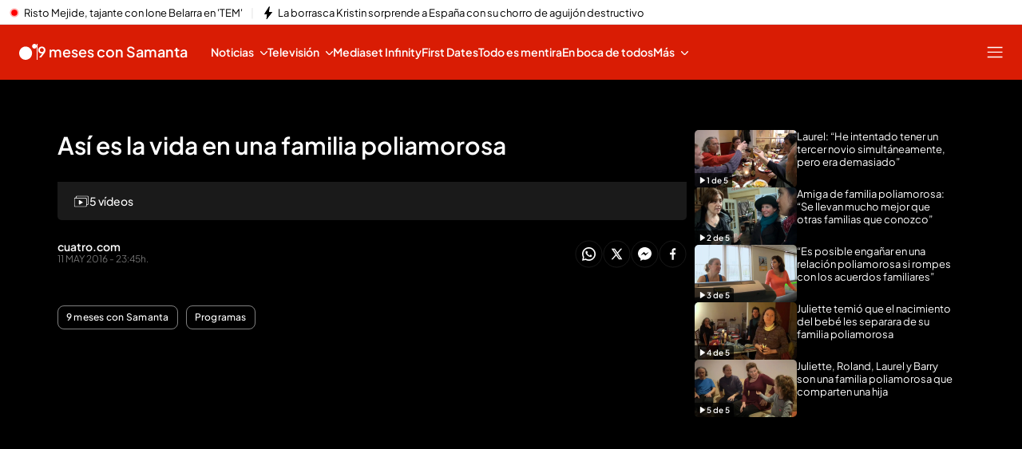

--- FILE ---
content_type: text/html
request_url: https://www.cuatro.com/9mesesconsamanta/programas/programa-2/vida-familia-poliamorosa_5_2177775006.html
body_size: 50743
content:
<!DOCTYPE html><html lang="es"> <head><meta charset="utf-8"><meta name="apple-mobile-web-app-capable" content="yes"><meta name="apple-mobile-web-app-status-bar-style" content="black"><title>Así es la vida en una familia poliamorosa</title><!-- metas generator --><meta name="viewport" content="width=device-width, initial-scale=1.0, minimum-scale=1.0, maximum-scale=1.0, user-scalable=no" ><!-- metasModule_html --><meta property="og:title" content="Así es la vida en una familia poliamorosa"><meta name="robots" content="index, follow, max-image-preview:large, max-video-preview:-1"><meta name="title" content="Así es la vida en una familia poliamorosa"><meta property="article:modified_time" content="2016-05-11T23:45:00+02:00"><meta property="article:published_time" content="2016-05-11T23:45:00+02:00"><meta property="article:section" content="Programa 2"><meta name="author" content="cuatro.com"><meta name="description" content=""><meta property="og:description" content=""><meta property="og:site_name" content="Cuatro"><meta property="og:type" content="article"><meta property="og:updated_time" content="2016-05-11T23:45:00+02:00"><meta property="og:url" content="https://www.cuatro.com/9mesesconsamanta/programas/programa-2/vida-familia-poliamorosa_5_2177775006.html"><meta name="publisher" content="Cuatro"><meta name="twitter:card" content="summary_large_image"><meta name="twitter:title" content="Así es la vida en una familia poliamorosa"><meta name="DC.description" content="Página oficial del canal de televisión con toda su programación, imágenes, noticias y vídeos de sus programas, realities y series. Cuatro Televisión."><meta name="DC.subject" content="Televisión, canales tv, programas tv y series tv"><meta name="DC.title" content="Programas de tv, series y televisión en Cuatro.com"><meta property="fb:pages" content="96876562265"><meta name="google-site-verification" content="F5Ld6WjEmul2RAYt5hwmxRbmOiwnyaWAjuGacZOGwsQ"><meta name="msvalidate.01" content="1FC88DBBE91AEE6BA4F2D2993CD5C222"><meta name="twitter:site" content="cuatro"> <meta name="_ms:pageType" content="videogallery"><link rel="apple-touch-icon" sizes="180x180" href="https://www.cuatro.com/assets/favicon/cuatro/apple-touch-icon.png"><link rel="icon" type="image/png" sizes="32x32" href="https://www.cuatro.com/assets/favicon/cuatro/favicon-32x32.png"><link rel="icon" type="image/png" sizes="16x16" href="https://www.cuatro.com/assets/favicon/cuatro/favicon-16x16.png"><link rel="manifest" href="https://www.cuatro.com/assets/favicon/cuatro/manifest.json"><link rel="mask-icon" href="https://www.cuatro.com/assets/favicon/cuatro/safari-pinned-tab.svg" color="#D9292E"><meta name="msapplication-TileImage" content="https://www.cuatro.com/assets/favicon/cuatro/mstile-150x150.png"><meta name="msapplication-TileColor" content="#FFFFFF"><!-- fontCss --><style>    @font-face {      font-family: 'Roboto';      src: url('/fonts/roboto/RobotoLight.woff2') format('woff2');      font-style: normal;      font-weight: 300;    }    @font-face {      font-family: 'Roboto';      src: url('/fonts/roboto/RobotoRegular.woff2') format('woff2');      font-style: normal;      font-weight: 400;    }    @font-face {      font-family: 'Roboto';      src: url('/fonts/roboto/RobotoMedium.woff2') format('woff2');      font-style: normal;      font-weight: 500;    }    @font-face {      font-family: 'Roboto';      src: url('/fonts/roboto/RobotoBold.woff2') format('woff2');      font-style: normal;      font-weight: 700;    }    @font-face {      font-family: 'Roboto';      src: url('/fonts/roboto/RobotoBlack.woff2') format('woff2');      font-style: normal;      font-weight: 900;    }    @font-face {      font-family: 'Plus Jakarta Sans';      src: url('/fonts/PlusJakartaSans.woff2') format('woff2');      font-weight: 300 900;      font-style: normal;    }    @font-face {      font-family: 'Playfair Display';      src: url('/fonts/PlayfairDisplay.woff2') format('woff2');      font-weight: 300 900;      font-style: normal;    }    @font-face {      font-family: 'Bitter';      src: url('/fonts/Bitter.woff2') format('woff2');      font-weight: 300 900;      font-style: normal;    }    @font-face {      font-family: 'Fira Sans';      src: url('/fonts/firaSans/FiraSansRegular.woff2') format('woff2');      font-weight: 400;      font-style: normal;    }    @font-face {      font-family: 'Fira Sans';      src: url('/fonts/firaSans/FiraSansSemiBold.woff2') format('woff2');      font-weight: 600;      font-style: normal;    }    :root{--primaryFont:Plus Jakarta Sans;--secondaryFont:Plus Jakarta Sans;-webkit-font-smoothing:antialiased}.primary{font-family:var(--primaryFont)}</style><link rel="preconnect" crossorigin href="https://mab.mediaset.es"><link rel="preconnect" crossorigin href="https://album.mediaset.es"><link rel="preconnect" crossorigin href="https://baul.mediaset.es"><link rel="preload" href="https://www.cuatro.com/fonts/PlusJakartaSans.woff2" as="font" type="font/woff2" crossorigin/><link rel="amphtml" href="https://www.cuatro.com/9mesesconsamanta/programas/programa-2/vida-familia-poliamorosa_5_2177775006.html?amp=true"/><link rel="canonical" href="https://www.cuatro.com/9mesesconsamanta/programas/programa-2/vida-familia-poliamorosa_5_2177775006.html"><script is:inline>window.$FACEMAN_CLIENT_CONFIG = { hash: "2194323362e5780ff64c13001943cc04" };</script><script is:inline>window.$FACEMAN_CLIENT_CONFIG["seedtagId"]="2771-0856-01";</script><script is:inline>window.$FACEMAN_CLIENT_CONFIG["webpushId"]="cuatro-by.accengage.net";</script><script is:inline>window.$FACEMAN_CLIENT_CONFIG["taboola"]="mediaset-network";</script><!-- MICROSITES ASTRO -->
    <link rel="alternate" type="application/rss+xml" title="RSS Feed for cuatro" href="//www.cuatro.com/rss.xml" />
    <style type="text/css">
        body{ background-color: #f2f2f2; }
        :root { --color-eta: #000; --color-texto-articulo: #4e4e4e; }
      
      .color_epsilon{ color: #f2f2f2; }
      .background_color_epsilon{ background-color: #f2f2f2; }
      .border_top_color_epsilon{ border-top-color: #f2f2f2; }
      .border_bottom_color_epsilon{ border-bottom-color: #f2f2f2; }
      .border_right_color_epsilon{ border-right-color: #f2f2f2; }
      .border_color_epsilon{ border-color: #f2f2f2; }
      .fill_color_epsilon{ fill: #f2f2f2; }

      :root{
        --color-value-epsilon: #f2f2f2;
      }
    
      .color_zeta{ color: #fff; }
      .background_color_zeta{ background-color: #fff; }
      .border_top_color_zeta{ border-top-color: #fff; }
      .border_bottom_color_zeta{ border-bottom-color: #fff; }
      .border_right_color_zeta{ border-right-color: #fff; }
      .border_color_zeta{ border-color: #fff; }
      .fill_color_zeta{ fill: #fff; }

      :root{
        --color-value-zeta: #fff;
      }
    
      .color_eta{ color: #000; }
      .background_color_eta{ background-color: #000; }
      .border_top_color_eta{ border-top-color: #000; }
      .border_bottom_color_eta{ border-bottom-color: #000; }
      .border_right_color_eta{ border-right-color: #000; }
      .border_color_eta{ border-color: #000; }
      .fill_color_eta{ fill: #000; }

      :root{
        --color-value-eta: #000;
      }
    
      .color_teta{ color: #000; }
      .background_color_teta{ background-color: #000; }
      .border_top_color_teta{ border-top-color: #000; }
      .border_bottom_color_teta{ border-bottom-color: #000; }
      .border_right_color_teta{ border-right-color: #000; }
      .border_color_teta{ border-color: #000; }
      .fill_color_teta{ fill: #000; }

      :root{
        --color-value-teta: #000;
      }
    
      .color_texto_articulo{ color: #4e4e4e; }
      .background_color_texto_articulo{ background-color: #4e4e4e; }
      .border_top_color_texto_articulo{ border-top-color: #4e4e4e; }
      .border_bottom_color_texto_articulo{ border-bottom-color: #4e4e4e; }
      .border_right_color_texto_articulo{ border-right-color: #4e4e4e; }
      .border_color_texto_articulo{ border-color: #4e4e4e; }
      .fill_color_texto_articulo{ fill: #4e4e4e; }

      :root{
        --color-value-texto_articulo: #4e4e4e;
      }
    </style>
    <style>a{ color: #d91c04}
      .color_alpha{ color: #d91c04; }
      .background_color_alpha{ background-color: #d91c04; }
      .border_top_color_alpha{ border-top-color: #d91c04; }
      .border_bottom_color_alpha{ border-bottom-color: #d91c04; }
      .border_right_color_alpha{ border-right-color: #d91c04; }
      .border_color_alpha{ border-color: #d91c04; }
      .fill_color_alpha{ fill: #d91c04; }

      :root{
        --color-value-alpha: #d91c04;
      }
    
      .color_beta{ color: #d91c04; }
      .background_color_beta{ background-color: #d91c04; }
      .border_top_color_beta{ border-top-color: #d91c04; }
      .border_bottom_color_beta{ border-bottom-color: #d91c04; }
      .border_right_color_beta{ border-right-color: #d91c04; }
      .border_color_beta{ border-color: #d91c04; }
      .fill_color_beta{ fill: #d91c04; }

      :root{
        --color-value-beta: #d91c04;
      }
    
      .color_gamma{ color: #d91c04; }
      .background_color_gamma{ background-color: #d91c04; }
      .border_top_color_gamma{ border-top-color: #d91c04; }
      .border_bottom_color_gamma{ border-bottom-color: #d91c04; }
      .border_right_color_gamma{ border-right-color: #d91c04; }
      .border_color_gamma{ border-color: #d91c04; }
      .fill_color_gamma{ fill: #d91c04; }

      :root{
        --color-value-gamma: #d91c04;
      }
    
      .color_delta{ color: #d91c04; }
      .background_color_delta{ background-color: #d91c04; }
      .border_top_color_delta{ border-top-color: #d91c04; }
      .border_bottom_color_delta{ border-bottom-color: #d91c04; }
      .border_right_color_delta{ border-right-color: #d91c04; }
      .border_color_delta{ border-color: #d91c04; }
      .fill_color_delta{ fill: #d91c04; }

      :root{
        --color-value-delta: #d91c04;
      }
    
      .color_iota{ color: #FFFFFF; }
      .background_color_iota{ background-color: #FFFFFF; }
      .border_top_color_iota{ border-top-color: #FFFFFF; }
      .border_bottom_color_iota{ border-bottom-color: #FFFFFF; }
      .border_right_color_iota{ border-right-color: #FFFFFF; }
      .border_color_iota{ border-color: #FFFFFF; }
      .fill_color_iota{ fill: #FFFFFF; }

      :root{
        --color-value-iota: #FFFFFF;
      }
    </style>
    <script >
      {
        var $MICROSITE_INFO = {"id":24,"url":"//www.cuatro.com/","canonicalUrl":"https://www.cuatro.com","name":"Cuatro","shortName":"","omniture":"Home","colors":{"alpha":"#d91c04","beta":"#d91c04","gamma":"#d91c04","delta":"#d91c04"},"fonts":{},"metaTags":[{"name":"DC.description","content":"Página oficial del canal de televisión con toda su programación, imágenes, noticias y vídeos de sus programas, realities y series. Cuatro Televisión."},{"name":"DC.subject","content":"Televisión, canales tv, programas tv y series tv"},{"name":"DC.title","content":"Programas de tv, series y televisión en Cuatro.com"},{"name":"description","content":"Página oficial del canal de TV Cuatro, con toda su programación, imágenes, noticias y vídeos de sus programas, realities y series. Cuatro Televisión."},{"property":"fb:pages","content":"96876562265"},{"name":"google-site-verification","content":"F5Ld6WjEmul2RAYt5hwmxRbmOiwnyaWAjuGacZOGwsQ"},{"name":"msvalidate.01","content":"1FC88DBBE91AEE6BA4F2D2993CD5C222"},{"property":"og:description","content":"Página oficial del canal de TV Cuatro, con toda su programación, imágenes, noticias y vídeos de sus programas, realities y series. Cuatro Televisión."},{"property":"og:site_name","content":"Cuatro"},{"property":"og:title","content":"Cuatro"},{"property":"og:type","content":"website"},{"name":"publisher","content":"Cuatro"},{"name":"robots","content":"noodp, noydir, index, follow"},{"name":"title","content":"CUATRO.COM - televisión en directo y a la carta"},{"name":"twitter:card","content":"summary_large_image"}],"site":"cuatro","isSite":true,"blockAdBlock":true,"socialMedia":[{"type":"facebook","shared":0,"link":{"title":"facebook","href":"https://www.facebook.com/cuatro/?fref=ts","target":"_blank"}},{"type":"twitter","shared":0,"link":{"title":"twitter","href":"https://twitter.com/cuatro","target":"_blank"}},{"type":"instagram","shared":0,"link":{"title":"instagram","href":"https://www.instagram.com/cuatrotv","target":"_blank"}}],"via":"cuatro","isRecommendationWidgetEnabled":true,"segment":"cuatro.com/secciones","segmentAmp":"","segmentPlayer":"","targets":{},"alertsEnabled":true,"isLightTheme":false,"siteRss":[{"enable":true,"url":"//www.cuatro.com/rss.xml"}],"micrositeRss":{},"ctas":[]};
        if(typeof $MAINSECTION_INFO === 'undefined') $MAINSECTION_INFO = {};
        	$MAINSECTION_INFO['url'] = "//www.cuatro.com/";
	$MAINSECTION_INFO['name'] = "Cuatro";
	$MAINSECTION_INFO['segment'] = "cuatro.com/secciones";
	$MAINSECTION_INFO['segmentPlayer'] = "";
	$MAINSECTION_INFO['targets'] = {};
	$MAINSECTION_INFO['alertsEnabled'] = true;
	$MAINSECTION_INFO['isLightTheme'] = false;

        var $BACKGROUND_IMAGE_LINK = "//www.cuatro.com/";
      }
    </script>
   
    
    <style type="text/css">
        body{ background-color: #f2f2f2; }
        :root { --color-eta: #000; --color-texto-articulo: #4e4e4e; }
      
      .color_epsilon{ color: #f2f2f2; }
      .background_color_epsilon{ background-color: #f2f2f2; }
      .border_top_color_epsilon{ border-top-color: #f2f2f2; }
      .border_bottom_color_epsilon{ border-bottom-color: #f2f2f2; }
      .border_right_color_epsilon{ border-right-color: #f2f2f2; }
      .border_color_epsilon{ border-color: #f2f2f2; }
      .fill_color_epsilon{ fill: #f2f2f2; }

      :root{
        --color-value-epsilon: #f2f2f2;
      }
    
      .color_zeta{ color: #fff; }
      .background_color_zeta{ background-color: #fff; }
      .border_top_color_zeta{ border-top-color: #fff; }
      .border_bottom_color_zeta{ border-bottom-color: #fff; }
      .border_right_color_zeta{ border-right-color: #fff; }
      .border_color_zeta{ border-color: #fff; }
      .fill_color_zeta{ fill: #fff; }

      :root{
        --color-value-zeta: #fff;
      }
    
      .color_eta{ color: #000; }
      .background_color_eta{ background-color: #000; }
      .border_top_color_eta{ border-top-color: #000; }
      .border_bottom_color_eta{ border-bottom-color: #000; }
      .border_right_color_eta{ border-right-color: #000; }
      .border_color_eta{ border-color: #000; }
      .fill_color_eta{ fill: #000; }

      :root{
        --color-value-eta: #000;
      }
    
      .color_teta{ color: #000; }
      .background_color_teta{ background-color: #000; }
      .border_top_color_teta{ border-top-color: #000; }
      .border_bottom_color_teta{ border-bottom-color: #000; }
      .border_right_color_teta{ border-right-color: #000; }
      .border_color_teta{ border-color: #000; }
      .fill_color_teta{ fill: #000; }

      :root{
        --color-value-teta: #000;
      }
    
      .color_texto_articulo{ color: #4e4e4e; }
      .background_color_texto_articulo{ background-color: #4e4e4e; }
      .border_top_color_texto_articulo{ border-top-color: #4e4e4e; }
      .border_bottom_color_texto_articulo{ border-bottom-color: #4e4e4e; }
      .border_right_color_texto_articulo{ border-right-color: #4e4e4e; }
      .border_color_texto_articulo{ border-color: #4e4e4e; }
      .fill_color_texto_articulo{ fill: #4e4e4e; }

      :root{
        --color-value-texto_articulo: #4e4e4e;
      }
    </style>
    <style>
      .color_iota{ color: #FFFFFF; }
      .background_color_iota{ background-color: #FFFFFF; }
      .border_top_color_iota{ border-top-color: #FFFFFF; }
      .border_bottom_color_iota{ border-bottom-color: #FFFFFF; }
      .border_right_color_iota{ border-right-color: #FFFFFF; }
      .border_color_iota{ border-color: #FFFFFF; }
      .fill_color_iota{ fill: #FFFFFF; }

      :root{
        --color-value-iota: #FFFFFF;
      }
    </style>
    <script >
      {
        var $MICROSITE_INFO = {"id":129763,"url":"//www.cuatro.com/9mesesconsamanta/","canonicalUrl":"https://www.cuatro.com/9mesesconsamanta/","name":"9 meses con Samanta","shortName":"9 meses con Samanta","omniture":"Programas","colors":{},"fonts":{},"metaTags":[{"name":"description","content":"Descubre los mejores vídeos e imágenes del embarazo de Samanta Villar | El programa 9 meses con Samanta en Cuatro | Sigue su embarazo y no te lo pierdas"},{"property":"og:description","content":"Descubre los mejores vídeos e imágenes del embarazo de Samanta Villar | El programa 9 meses con Samanta en Cuatro | Sigue su embarazo y no te lo pierdas"},{"property":"og:site_name","content":"Cuatro"},{"property":"og:title","content":"9 meses con Samanta"},{"property":"og:type","content":"website"},{"property":"og:url","content":"https://www.cuatro.com/9mesesconsamanta/"},{"name":"publisher","content":"Cuatro"},{"name":"robots","content":"noodp, noydir, index, follow"},{"name":"title","content":"9 meses con Samanta | Sigue el embarazo de Samanta Villar en Cuatro"},{"name":"twitter:card","content":"summary_large_image"},{"name":"twitter:site","content":"9mesessamanta"}],"site":"cuatro","isSite":false,"blockAdBlock":true,"socialMedia":[{"type":"facebook","shared":0,"link":{"title":"facebook","href":"https://www.facebook.com/conexsamanta/","target":"_blank"}},{"type":"twitter","shared":0,"link":{"title":"twitter","href":"https://twitter.com/9mesessamanta","target":"_blank"}},{"type":"instagram","shared":0,"link":{"title":"instagram","href":"https://www.instagram.com/cuatrotv","target":"_blank"}}],"via":"cuatro","isRecommendationWidgetEnabled":true,"segment":"cuatro.com/programas/9_meses_con_samanta","segmentAmp":"","segmentPlayer":"/20370287687/cuatro.com/vid-pub/programas/9_meses_con_samanta","targets":{},"alertsEnabled":false,"isLightTheme":false,"siteRss":{},"micrositeRss":[{"enable":false}],"ctas":[]};
        if(typeof $MAINSECTION_INFO === 'undefined') $MAINSECTION_INFO = {};
        	$MAINSECTION_INFO['url'] = "//www.cuatro.com/9mesesconsamanta/";
	$MAINSECTION_INFO['name'] = "9 meses con Samanta";
	$MAINSECTION_INFO['segment'] = "cuatro.com/programas/9_meses_con_samanta";
	$MAINSECTION_INFO['segmentPlayer'] = "/20370287687/cuatro.com/vid-pub/programas/9_meses_con_samanta";
	$MAINSECTION_INFO['targets'] = {};
	$MAINSECTION_INFO['alertsEnabled'] = false;
	$MAINSECTION_INFO['isLightTheme'] = false;

        var $BACKGROUND_IMAGE_LINK = "//www.cuatro.com/9mesesconsamanta/";
      }
    </script>
   <!-- SECTIONS ASTRO -->
    <style>
      .color_iota{ color: #FFFFFF; }
      .background_color_iota{ background-color: #FFFFFF; }
      .border_top_color_iota{ border-top-color: #FFFFFF; }
      .border_bottom_color_iota{ border-bottom-color: #FFFFFF; }
      .border_right_color_iota{ border-right-color: #FFFFFF; }
      .border_color_iota{ border-color: #FFFFFF; }
      .fill_color_iota{ fill: #FFFFFF; }

      :root{
        --color-value-iota: #FFFFFF;
      }
    </style>
    <script >
      {
        /*--- Definicion de la seccion concreta ---*/
        if(typeof $SECTIONS_INFO === 'undefined') $SECTIONS_INFO = {};
        $SECTIONS_INFO['//www.cuatro.com/'] = {"id":24,"url":"//www.cuatro.com/","canonicalUrl":"https://www.cuatro.com","name":"Cuatro","shortName":"","segment":"cuatro.com/home","segmentAmp":"","segmentPlayer":"/20370287687/cuatro.com/vid-pub/home","targets":[],"alertsEnabled":true,"colors":{},"fonts":{},"isRecommended":true,"site":"cuatro","backgroundImage":{},"logo":{},"smallLogo":{},"isLightTheme":false,"newsletter":{"state":"inactive"},"blockByRegister":false,"isRecommendationWidgetEnabled":true,"metaTags":[{"name":"DC.description","content":"Página oficial del canal de televisión con toda su programación, imágenes, noticias y vídeos de sus programas, realities y series. Cuatro Televisión."},{"name":"DC.subject","content":"Televisión, canales tv, programas tv y series tv"},{"name":"DC.title","content":"Programas de tv, series y televisión en Cuatro.com"},{"name":"description","content":"Página oficial del canal de TV Cuatro, con toda su programación, imágenes, noticias y vídeos de sus programas, realities y series. Cuatro Televisión."},{"property":"fb:pages","content":"96876562265"},{"name":"google-site-verification","content":"F5Ld6WjEmul2RAYt5hwmxRbmOiwnyaWAjuGacZOGwsQ"},{"name":"msvalidate.01","content":"1FC88DBBE91AEE6BA4F2D2993CD5C222"},{"property":"og:description","content":"Página oficial del canal de TV Cuatro, con toda su programación, imágenes, noticias y vídeos de sus programas, realities y series. Cuatro Televisión."},{"property":"og:site_name","content":"Cuatro"},{"property":"og:title","content":"Cuatro"},{"property":"og:type","content":"website"},{"name":"publisher","content":"Cuatro"},{"name":"robots","content":"noodp, noydir, index, follow"},{"name":"title","content":"CUATRO.COM - televisión en directo y a la carta"},{"name":"twitter:card","content":"summary_large_image"}],"appHeaderStyle":{"lightTheme":{"header":{},"carousel":{}},"darkTheme":{"header":{},"carousel":{}}},"ctas":[]};

        /*--- Vamos generando la seccion principal con los atributos heredables ---*/
        if(typeof $MAINSECTION_INFO === 'undefined') $MAINSECTION_INFO = {};
        	$MAINSECTION_INFO['url'] = "//www.cuatro.com/";
	$MAINSECTION_INFO['name'] = "Cuatro";
	$MAINSECTION_INFO['segment'] = "cuatro.com/home";
	$MAINSECTION_INFO['segmentPlayer'] = "/20370287687/cuatro.com/vid-pub/home";
	$MAINSECTION_INFO['targets'] = [];
	$MAINSECTION_INFO['alertsEnabled'] = true;
	$MAINSECTION_INFO['isLightTheme'] = false;
	$MAINSECTION_INFO['colors'] = {};
	$MAINSECTION_INFO['newsletter'] = {"state":"inactive"};
	$MAINSECTION_INFO['isRecommendationWidgetEnabled'] = true;

        
      }
    </script>
   
    <style>
      .color_iota{ color: #FFFFFF; }
      .background_color_iota{ background-color: #FFFFFF; }
      .border_top_color_iota{ border-top-color: #FFFFFF; }
      .border_bottom_color_iota{ border-bottom-color: #FFFFFF; }
      .border_right_color_iota{ border-right-color: #FFFFFF; }
      .border_color_iota{ border-color: #FFFFFF; }
      .fill_color_iota{ fill: #FFFFFF; }

      :root{
        --color-value-iota: #FFFFFF;
      }
    
        .header_background_image{ background-image: url(https://album.mediaset.es/cimg/2017/01/27/9mesesconsamanta.jpg); }
      
        .header_small_logo_background_image{ background-image: url(https://album.mediaset.es/cimg/14730/2017/03/22/9mesesconsamanta-logo_3bef.png); }
      </style>
    <script >
      {
        /*--- Definicion de la seccion concreta ---*/
        if(typeof $SECTIONS_INFO === 'undefined') $SECTIONS_INFO = {};
        $SECTIONS_INFO['//www.cuatro.com/9mesesconsamanta/'] = {"id":129763,"url":"//www.cuatro.com/9mesesconsamanta/","canonicalUrl":"https://www.cuatro.com/9mesesconsamanta/","name":"9 meses con Samanta","shortName":"9 meses con Samanta","segment":"cuatro.com/programas/9_meses_con_samanta","segmentAmp":"","segmentPlayer":"/20370287687/cuatro.com/vid-pub/programas/9_meses_con_samanta","targets":[],"alertsEnabled":true,"colors":{},"fonts":{},"isRecommended":true,"site":"cuatro","backgroundImage":{"id":1004507,"type":"landscape","src":"https://album.mediaset.es/cimg/2017/01/27/9mesesconsamanta.jpg","alt":"9mesesconsamanta","href":"https://album.mediaset.es/cimg/2017/01/27/9mesesconsamanta.jpg","target":"_self","title":"9mesesconsamanta"},"logo":{},"smallLogo":{"id":1004508,"type":"landscape","src":"https://album.mediaset.es/cimg/14730/2017/03/22/9mesesconsamanta-logo_3bef.png","alt":"9mesesconsamanta-logo","href":"https://album.mediaset.es/cimg/14730/2017/03/22/9mesesconsamanta-logo_3bef.png","target":"_self","title":"9mesesconsamanta-logo","naturalWidth":200,"naturalHeight":27},"isLightTheme":false,"newsletter":{"state":"inherited","config":{"visibleInBoardsSectionsAutomaticIndex":true,"visibleInEditorialObject":true,"image":{}}},"blockByRegister":false,"isRecommendationWidgetEnabled":true,"metaTags":[{"name":"description","content":"Descubre los mejores vídeos e imágenes del embarazo de Samanta Villar | El programa 9 meses con Samanta en Cuatro | Sigue su embarazo y no te lo pierdas"},{"property":"og:description","content":"Descubre los mejores vídeos e imágenes del embarazo de Samanta Villar | El programa 9 meses con Samanta en Cuatro | Sigue su embarazo y no te lo pierdas"},{"property":"og:site_name","content":"Cuatro"},{"property":"og:title","content":"9 meses con Samanta"},{"property":"og:type","content":"website"},{"property":"og:url","content":"https://www.cuatro.com/9mesesconsamanta/"},{"name":"publisher","content":"Cuatro"},{"name":"robots","content":"noodp, noydir, index, follow"},{"name":"title","content":"9 meses con Samanta | Sigue el embarazo de Samanta Villar en Cuatro"},{"name":"twitter:card","content":"summary_large_image"},{"name":"twitter:site","content":"9mesessamanta"}],"appHeaderStyle":{"lightTheme":{"header":{},"carousel":{}},"darkTheme":{"header":{},"carousel":{}}},"ctas":[]};

        /*--- Vamos generando la seccion principal con los atributos heredables ---*/
        if(typeof $MAINSECTION_INFO === 'undefined') $MAINSECTION_INFO = {};
        	$MAINSECTION_INFO['url'] = "//www.cuatro.com/9mesesconsamanta/";
	$MAINSECTION_INFO['name'] = "9 meses con Samanta";
	$MAINSECTION_INFO['segment'] = "cuatro.com/programas/9_meses_con_samanta";
	$MAINSECTION_INFO['segmentPlayer'] = "/20370287687/cuatro.com/vid-pub/programas/9_meses_con_samanta";
	$MAINSECTION_INFO['targets'] = [];
	$MAINSECTION_INFO['alertsEnabled'] = true;
	$MAINSECTION_INFO['isLightTheme'] = false;
	$MAINSECTION_INFO['colors'] = {};
	$MAINSECTION_INFO['isRecommendationWidgetEnabled'] = true;

        var $BACKGROUND_IMAGE_LINK = "//www.cuatro.com/9mesesconsamanta/";
      }
    </script>
   
    <style>
      .color_iota{ color: #FFFFFF; }
      .background_color_iota{ background-color: #FFFFFF; }
      .border_top_color_iota{ border-top-color: #FFFFFF; }
      .border_bottom_color_iota{ border-bottom-color: #FFFFFF; }
      .border_right_color_iota{ border-right-color: #FFFFFF; }
      .border_color_iota{ border-color: #FFFFFF; }
      .fill_color_iota{ fill: #FFFFFF; }

      :root{
        --color-value-iota: #FFFFFF;
      }
    </style>
    <script >
      {
        /*--- Definicion de la seccion concreta ---*/
        if(typeof $SECTIONS_INFO === 'undefined') $SECTIONS_INFO = {};
        $SECTIONS_INFO['//www.cuatro.com/9mesesconsamanta/programas/'] = {"id":129822,"url":"//www.cuatro.com/9mesesconsamanta/programas/","canonicalUrl":"https://www.cuatro.com/9mesesconsamanta/programas/","name":"Programas","shortName":"","segment":"","segmentAmp":"","segmentPlayer":"","targets":[],"alertsEnabled":true,"colors":{},"fonts":{},"isRecommended":true,"site":"cuatro","backgroundImage":{},"logo":{},"smallLogo":{},"isLightTheme":false,"newsletter":{"state":"inherited","config":{"visibleInBoardsSectionsAutomaticIndex":true,"visibleInEditorialObject":true,"image":{}}},"blockByRegister":false,"isRecommendationWidgetEnabled":true,"metaTags":[{"name":"description","content":"Página oficial del canal de TV Cuatro, con toda su programación, imágenes, noticias y vídeos de sus programas, realities y series. Cuatro Televisión."},{"property":"og:description","content":"Página oficial del canal de TV Cuatro, con toda su programación, imágenes, noticias y vídeos de sus programas, realities y series. Cuatro Televisión."},{"property":"og:site_name","content":"Cuatro"},{"property":"og:title","content":"Programas"},{"property":"og:type","content":"website"},{"property":"og:url","content":"https://www.cuatro.com/9mesesconsamanta/programas/"},{"name":"publisher","content":"Cuatro"},{"name":"robots","content":"noodp, noydir, index, follow"},{"name":"title","content":"Programas - Cuatro"},{"name":"twitter:card","content":"summary_large_image"},{"name":"twitter:site","content":"cuatro"}],"appHeaderStyle":{"lightTheme":{"header":{},"carousel":{}},"darkTheme":{"header":{},"carousel":{}}},"ctas":[]};

        /*--- Vamos generando la seccion principal con los atributos heredables ---*/
        if(typeof $MAINSECTION_INFO === 'undefined') $MAINSECTION_INFO = {};
        	$MAINSECTION_INFO['url'] = "//www.cuatro.com/9mesesconsamanta/programas/";
	$MAINSECTION_INFO['name'] = "Programas";
	$MAINSECTION_INFO['segment'] = "";
	$MAINSECTION_INFO['segmentPlayer'] = "";
	$MAINSECTION_INFO['targets'] = [];
	$MAINSECTION_INFO['alertsEnabled'] = true;
	$MAINSECTION_INFO['isLightTheme'] = false;
	$MAINSECTION_INFO['colors'] = {};
	$MAINSECTION_INFO['isRecommendationWidgetEnabled'] = true;

        
      }
    </script>
   
    <style>
      .color_iota{ color: #FFFFFF; }
      .background_color_iota{ background-color: #FFFFFF; }
      .border_top_color_iota{ border-top-color: #FFFFFF; }
      .border_bottom_color_iota{ border-bottom-color: #FFFFFF; }
      .border_right_color_iota{ border-right-color: #FFFFFF; }
      .border_color_iota{ border-color: #FFFFFF; }
      .fill_color_iota{ fill: #FFFFFF; }

      :root{
        --color-value-iota: #FFFFFF;
      }
    </style>
    <script >
      {
        /*--- Definicion de la seccion concreta ---*/
        if(typeof $SECTIONS_INFO === 'undefined') $SECTIONS_INFO = {};
        $SECTIONS_INFO['//www.cuatro.com/9mesesconsamanta/programas/programa-2/'] = {"id":129886,"url":"//www.cuatro.com/9mesesconsamanta/programas/programa-2/","canonicalUrl":"https://www.cuatro.com/9mesesconsamanta/programas/programa-2/","name":"Programa 2","shortName":"","segment":"","segmentAmp":"","segmentPlayer":"","targets":[],"alertsEnabled":true,"colors":{},"fonts":{},"isRecommended":true,"site":"cuatro","backgroundImage":{},"logo":{},"smallLogo":{},"isLightTheme":false,"newsletter":{"state":"inherited","config":{"visibleInBoardsSectionsAutomaticIndex":true,"visibleInEditorialObject":true,"image":{}}},"blockByRegister":false,"isRecommendationWidgetEnabled":true,"metaTags":[{"name":"description","content":"Página oficial del canal de TV Cuatro, con toda su programación, imágenes, noticias y vídeos de sus programas, realities y series. Cuatro Televisión."},{"property":"og:description","content":"Página oficial del canal de TV Cuatro, con toda su programación, imágenes, noticias y vídeos de sus programas, realities y series. Cuatro Televisión."},{"property":"og:site_name","content":"Cuatro"},{"property":"og:title","content":"Programa 2"},{"property":"og:type","content":"website"},{"property":"og:url","content":"https://www.cuatro.com/9mesesconsamanta/programas/programa-2/"},{"name":"publisher","content":"Cuatro"},{"name":"robots","content":"noodp, noydir, index, follow"},{"name":"title","content":"Programa 2 - Cuatro"},{"name":"twitter:card","content":"summary_large_image"},{"name":"twitter:site","content":"cuatro"}],"appHeaderStyle":{"lightTheme":{"header":{},"carousel":{}},"darkTheme":{"header":{},"carousel":{}}},"ctas":[]};

        /*--- Vamos generando la seccion principal con los atributos heredables ---*/
        if(typeof $MAINSECTION_INFO === 'undefined') $MAINSECTION_INFO = {};
        	$MAINSECTION_INFO['url'] = "//www.cuatro.com/9mesesconsamanta/programas/programa-2/";
	$MAINSECTION_INFO['name'] = "Programa 2";
	$MAINSECTION_INFO['segment'] = "";
	$MAINSECTION_INFO['segmentPlayer'] = "";
	$MAINSECTION_INFO['targets'] = [];
	$MAINSECTION_INFO['alertsEnabled'] = true;
	$MAINSECTION_INFO['isLightTheme'] = false;
	$MAINSECTION_INFO['colors'] = {};
	$MAINSECTION_INFO['isRecommendationWidgetEnabled'] = true;

        
      }
    </script>
   <!-- headScript --><script is:inline type="text/javascript">if(-1===document.cookie.indexOf("consoleDebug="))var console={log:function(){},info:function(){},debug:function(){},warn:function(){},group:function(){},groupEnd:function(){},error:function(){}};</script><!-- insertScripts_js --><script type="text/javascript">
  const NAMESPACE = 'mediaset';
  const PROMISES_PROPERTY = '__PROMISES__';

  function defer() {
    const deferred = {};
    const promise = new Promise((resolve, reject) => {
      deferred.resolve = resolve;
      deferred.reject = reject;
    });

    deferred.promise = promise;

    return deferred;
  }

  const _defers = {};

  const Globalized = {
    createGlobal(namespace) {
      let nso = window;

      if (!namespace) return;

      namespace.split('.').forEach((prop) => {
        nso[prop] = nso[prop] || {};
        nso = nso[prop];
      });

      return nso;
    },

    lookup(namespace = NAMESPACE, root = window) {
      return namespace.split('.').reduce((that, o) => {
        return o in that ? that[o] : {};
      }, root);
    },
  };

  window.Deferred = {
    whenUntil(promiseNS, time = 2000) {
      return new Promise((resolve, reject) => {
        setTimeout(reject, time);
        this.when(promiseNS).then(resolve);
      });
    },

    when(promiseNS) {
      if (!promiseNS) {
        throw Error('At least 1 argument needed. 0 passed.');
      }
      const [owner, name] = promiseNS.split(':');
      if (!owner || !name) {
        throw Error('Illegal promise namespace name. Expected "owner:name".');
      }

      if (_defers.hasOwnProperty(promiseNS)) {
        return _defers[promiseNS].promise;
      }
      let global = Globalized.lookup(
        `${NAMESPACE}.${owner}.${PROMISES_PROPERTY}`
      );
      if (global[name]) {
        _defers[promiseNS] = global[name];
        return global[name].promise;
      }

      global = Globalized.createGlobal(
        `${NAMESPACE}.${owner}.${PROMISES_PROPERTY}`
      );
      global[name] = defer();
      _defers[promiseNS] = global[name];

      return global[name].promise;
    },

    promised(promiseNS, value) {
      if (!promiseNS) {
        throw Error('At least 1 argument needed. 0 passed.');
      }
      const [owner, name] = promiseNS.split(':');
      if (!owner || !name) {
        throw Error('Illegal promise namespace name. Expected "owner:name".');
      }

      if (_defers.hasOwnProperty(promiseNS)) {
        _defers[promiseNS].resolve(value);
        !_defers[promiseNS].resolved && (_defers[promiseNS].value = value);
        _defers[promiseNS].resolved = true;
        return;
      }

      const global = Globalized.createGlobal(
      `${NAMESPACE}.${owner}.${PROMISES_PROPERTY}`
    );
      global[name] = defer();
      global[name].resolve(value);
      !global[name].resolved && (global[name].value = value);
      global[name].resolved = true;
      _defers[promiseNS] = global[name];
    },
  };
</script><script type="text/javascript">
  const _listeners = new Map();
  const _persistent_events = new Map();

  const getListener = (listener) => _listeners.get(listener);

  const dispatchEvent = (event, ...args) => {
    const eventActions = getListener(event);
    if (typeof eventActions !== 'undefined') {
      eventActions.map((actionFired) => {
        actionFired(...args);
      });
    }
  };

  const _checkPersistentEvent = (listener, actionFired) => {
    const eventArgsArr = _persistent_events.get(listener);
    if (typeof eventArgsArr !== 'undefined') {
      eventArgsArr.map((...args) => {
        actionFired(...args);
      });
    }
  };

  window.EventHandler = {
    addListener: (listener, action) => {
      let actionArray = [];

      if (typeof _listeners.get(listener) !== 'undefined')
        actionArray = getListener(listener);

      actionArray.push(action);
      _listeners.set(listener, actionArray);
      _checkPersistentEvent(listener, action);
    },
    addListenerBeginning: (listener, action) => {
      let actionArray = [];

      if (typeof _listeners.get(listener) !== 'undefined')
        actionArray = getListener(listener);

      actionArray.unshift(action);
      _listeners.set(listener, actionArray);
      _checkPersistentEvent(listener, action);
    },
    getAllListeners: () => _listeners,
    removeListener: (listener) => {
      _listeners.delete(listener);
    },
    getListener,
    dispatchEvent,
    dispatchPersistentEvent: (event, ...args) => {
      dispatchEvent(event, ...args);

      let dispatchedArray = [];
      if (typeof _persistent_events.get(event) !== 'undefined') {
        dispatchedArray = _persistent_events.get(event);
      }
      dispatchedArray.push(...args);
      _persistent_events.set(event, dispatchedArray);
    },
    _checkPersistentEvent,
  };
</script><script type="text/javascript">
  function insertJS(
    src,
    async = false,
    hash = null,
    id = null,
    onLoad = null,
    defer = false
  ) {
    if (typeof document === 'undefined') return;

    const scriptElement = document.createElement('script');

    scriptElement.type = 'text/javascript';
    scriptElement.src = hash ? `${src}?hash=${hash}` : src;
    scriptElement.async = async;
    scriptElement.defer = defer;

    if (id) {
      scriptElement.id = id;
    }

    if (onLoad) {
      scriptElement.onload = onLoad;
    }

    const node = document.getElementsByTagName('script')[0];
    node.parentNode.insertBefore(scriptElement, node);
  }
</script><script async type="text/javascript">(function(){const didomiConfig = {"MULTISITE":{"API_KEY":"9e4f7a7e-930d-4724-8d04-8de3ed2ca8fa","AMP":{"NOTICE_ID":"BHezz4jR"},"NO_AMP":{"NOTICE_ID":"4C3WBWEk"}},"DMQ":{"API_KEY":"130e1dcd-e541-4c90-bbf9-aab8de4cde0e","AMP":{"NOTICE_ID":"kTLfQBJg"},"NO_AMP":{"NOTICE_ID":"cnQNeaK6"}}};

  window.gdprAppliesGlobally = true;
  (function () {
    function a(e) {
      if (!window.frames[e]) {
        if (document.body && document.body.firstChild) {
          const t = document.body;
          const n = document.createElement('iframe');
          n.style.display = 'none';
          n.name = e;
          n.title = e;
          t.insertBefore(n, t.firstChild);
        } else {
          setTimeout(function () {
            a(e);
          }, 5);
        }
      }
    }
    function e(n, r, o, c, s) {
      function e(e, t, n, a) {
        if (typeof n !== 'function') {
          return;
        }
        if (!window[r]) {
          window[r] = [];
        }
        let i = false;
        if (s) {
          i = s(e, t, n);
        }
        if (!i) {
          window[r].push({ command: e, parameter: t, callback: n, version: a });
        }
      }
      e.stub = true;
      function t(a) {
        if (!window[n] || window[n].stub !== true) {
          return;
        }
        if (!a.data) {
          return;
        }
        const i = typeof a.data === 'string';
        let e;
        try {
          e = i ? JSON.parse(a.data) : a.data;
        } catch (t) {
          return;
        }
        if (e[o]) {
          const r = e[o];
          window[n](
            r.command,
            r.parameter,
            function (e, t) {
              const n = {};
              n[c] = { returnValue: e, success: t, callId: r.callId };
              a.source.postMessage(i ? JSON.stringify(n) : n, '*');
            },
            r.version
          );
        }
      }
      if (typeof window[n] !== 'function') {
        window[n] = e;
        if (window.addEventListener) {
          window.addEventListener('message', t, false);
        } else {
          window.attachEvent('onmessage', t);
        }
      }
    }
    e('__tcfapi', '__tcfapiBuffer', '__tcfapiCall', '__tcfapiReturn');
    a('__tcfapiLocator');
    (function (e) {
      const t = document.createElement('script');
      t.id = 'spcloader';
      t.type = 'text/javascript';
      t.async = true;
      t.src =
        'https://sdk.privacy-center.org/' +
        e +
        '/loader.js?target=' +
        document.location.hostname;
      t.charset = 'utf-8';
      const n = document.getElementsByTagName('script')[0];
      n.parentNode.insertBefore(t, n);
    })(document.location.hostname.includes("eldesmarque") ? didomiConfig.DMQ.API_KEY : didomiConfig.MULTISITE.API_KEY);
  })();
})();</script> <script type="text/javascript">
  window.didomiEventListeners = window.didomiEventListeners || [];
  window.didomiEventListeners.push(
    {
      event: 'preferences.clickclose',
      listener: function () {
        window.EventHandler.dispatchPersistentEvent(
          '_DIDOMI_Event_Consent_Status',
          { openWall: true, event: 'preferences.clickclose' }
        );
      },
    },
    {
      event: 'preferences.shown',
      listener: function () {
        setTimeout(() => {
          window.EventHandler.dispatchPersistentEvent(
            '_DIDOMI_Event_Consent_Status',
            { openWall: false, event: 'preferences.shown' }
          );
        }, 500);

        function waitForElement(selector) {
          return new Promise((resolve) => {
            const element = document.querySelector(selector);

            if (element !== null) {
              resolve(element);
              return;
            }

            let timer = null;
            const observer = new MutationObserver(() => {
              const node = document.querySelector(selector);

              if (node !== null) {
                clearTimeout(timer);
                observer.disconnect();
                resolve(node);
              }
            });

            observer.observe(document, {
              childList: true,
              subtree: true,
            });

            timer = setTimeout(() => {
              observer.disconnect();
              resolve(null);
            }, 2000);
          });
        }

        waitForElement(
          '.didomi-consent-popup-preferences-purposes button#didomi-radio-option-agree-to-all'
        ).then((element) => {
          element?.addEventListener('click', (e) => {
            e.preventDefault();
            window.EventHandler.dispatchPersistentEvent(
              '_DIDOMI_Event_Consent_Status',
              {
                openWall: false,
                event: 'preferences.clickagreetop',
              }
            );
          });
        });

        waitForElement(
          '.didomi-consent-popup-preferences-purposes button#didomi-radio-option-disagree-to-all'
        ).then((element) => {
          element?.addEventListener('click', (e) => {
            e.preventDefault();
            window.EventHandler.dispatchPersistentEvent(
              '_DIDOMI_Event_Consent_Status',
              {
                openWall: false,
                event: 'preferences.clickdisagreetop',
              }
            );
          });
        });
      },
    },
    {
      event: 'preferences.clicksavechoices',
      listener: function () {
        window.EventHandler.dispatchPersistentEvent(
          '_DIDOMI_Event_Consent_Status',
          {
            openWall: true,
            event: 'preferences.clicksavechoices',
          }
        );
      },
    },
    {
      event: 'notice.shown',
      listener: function () {
        window.EventHandler.dispatchPersistentEvent(
          '_DIDOMI_Event_Consent_Status',
          { openWall: false, event: 'notice.shown' }
        );
      },
    },
    {
      event: 'notice.clickdisagree',
      listener: function () {
        window.EventHandler.dispatchPersistentEvent(
          '_DIDOMI_Event_Consent_Status',
          { openWall: true, event: 'notice.clickdisagree' }
        );
      },
    },
    {
      event: 'preferences.clickviewvendors',
      listener: function () {
        window.EventHandler.dispatchPersistentEvent(
          '_DIDOMI_Event_Consent_Status',
          {
            openWall: false,
            event: 'preferences.clickviewvendors',
          }
        );
      },
    },
    {
      event: 'notice.clickagree',
      listener: function () {
        window.EventHandler.dispatchPersistentEvent(
          '_DIDOMI_Event_Consent_Status',
          { openWall: false, event: 'notice.clickagree' }
        );
      },
    },
    {
      event: 'preferences.clickagreetoall',
      listener: function () {
        window.EventHandler.dispatchPersistentEvent(
          '_DIDOMI_Event_Consent_Status',
          {
            openWall: false,
            event: 'preferences.clickagreetoall',
          }
        );
      },
    },
    {
      event: 'preferences.clickdisagreetoall',
      listener: function () {
        window.EventHandler.dispatchPersistentEvent(
          '_DIDOMI_Event_Consent_Status',
          {
            openWall: true,
            event: 'preferences.clickdisagreetoall',
          }
        );
      },
    },
    {
      event: 'preferences.clickpurposeagree',
      listener: function () {
        window.EventHandler.dispatchPersistentEvent(
          '_DIDOMI_Event_Consent_Status',
          {
            openWall: false,
            event: 'preferences.clickpurposeagree',
          }
        );
      },
    },
    {
      event: 'preferences.clickvendoragree',
      listener: function () {
        window.EventHandler.dispatchPersistentEvent(
          '_DIDOMI_Event_Consent_Status',
          {
            openWall: false,
            event: 'preferences.clickvendoragree',
          }
        );
      },
    },
    {
      event: 'preferences.clickpurposedisagree',
      listener: function () {
        window.EventHandler.dispatchPersistentEvent(
          '_DIDOMI_Event_Consent_Status',
          {
            openWall: false,
            event: 'preferences.clickpurposedisagree',
          }
        );
      },
    },
    {
      event: 'preferences.clickvendordisagree',
      listener: function () {
        window.EventHandler.dispatchPersistentEvent(
          '_DIDOMI_Event_Consent_Status',
          {
            openWall: false,
            event: 'preferences.clickvendordisagree',
          }
        );
      },
    },
    {
      event: 'consent.changed',
      listener: function () {
        window.EventHandler.dispatchPersistentEvent(
          '_DIDOMI_Event_Consent_Embed'
        );
      },
    }
  );
  window.didomiOnReady = window.didomiOnReady || [];
  window.didomiOnReady.push(function () {
    window.Deferred.promised('cmp:ready');
  });
</script><script async src="https://baul.mediaset.es/dist-maivs-modules/assets/js/sibbo/prebid_cuatro.min.js?hash=214748375"></script><script>(function(){const domainId = "ID-Med003-Cuatro";

  (function (e, n, s) {
    e[n] ||
      ((s = e[n] =
        function () {
          s.process ? s.process.apply(s, arguments) : s.queue.push(arguments);
        }).queue = []);
  })(window, 'smapixel');
  const launchSmartMeEvent = () => {
    smapixel('init', `${domainId}`);
    smapixel('event', 'pageload');
  };
})();</script> <script defer id="smartMe-pixel" onload="launchSmartMeEvent()" src="https://webpixel.smartmeapp.com/smapixel.min.js?t=1769731200000"></script><script defer src="https://baul.mediaset.es/dist-maivs-modules/assets/google/shaka/shaka-player.compiled.debug.js?hash=1615528769"></script><script defer src="https://baul.mediaset.es/dist-maivs-modules/assets/dash/dash-4.7.2.js?hash=1615528769"></script><script defer src="https://baul.mediaset.es/dist-maivs-modules/assets/hls/hls-1.5.7.js?hash=1615528769"></script><script defer src="https://imasdk.googleapis.com/js/sdkloader/ima3.js"></script><script defer src="https://baul.mediaset.es/dist-maivs-modules/assets/omniture/videoheartbeat.min.js?hash=1615528769"></script><script defer src="https://baul.mediaset.es/dist-maivs-modules/assets/conviva/conviva-core-sdk.min.js?hash=1615528769"></script><script defer src="https://es-config.sensic.net/html5vodextension.js"></script><script defer src="https://baul.mediaset.es/dist-maivs-modules/assets/comscore/comscore-7.8.0.js?hash=1615528769"></script><style>astro-island,astro-slot,astro-static-slot{display:contents}</style><script>(()=>{var e=async t=>{await(await t())()};(self.Astro||(self.Astro={})).load=e;window.dispatchEvent(new Event("astro:load"));})();;(()=>{var A=Object.defineProperty;var g=(i,o,a)=>o in i?A(i,o,{enumerable:!0,configurable:!0,writable:!0,value:a}):i[o]=a;var d=(i,o,a)=>g(i,typeof o!="symbol"?o+"":o,a);{let i={0:t=>m(t),1:t=>a(t),2:t=>new RegExp(t),3:t=>new Date(t),4:t=>new Map(a(t)),5:t=>new Set(a(t)),6:t=>BigInt(t),7:t=>new URL(t),8:t=>new Uint8Array(t),9:t=>new Uint16Array(t),10:t=>new Uint32Array(t),11:t=>1/0*t},o=t=>{let[l,e]=t;return l in i?i[l](e):void 0},a=t=>t.map(o),m=t=>typeof t!="object"||t===null?t:Object.fromEntries(Object.entries(t).map(([l,e])=>[l,o(e)]));class y extends HTMLElement{constructor(){super(...arguments);d(this,"Component");d(this,"hydrator");d(this,"hydrate",async()=>{var b;if(!this.hydrator||!this.isConnected)return;let e=(b=this.parentElement)==null?void 0:b.closest("astro-island[ssr]");if(e){e.addEventListener("astro:hydrate",this.hydrate,{once:!0});return}let c=this.querySelectorAll("astro-slot"),n={},h=this.querySelectorAll("template[data-astro-template]");for(let r of h){let s=r.closest(this.tagName);s!=null&&s.isSameNode(this)&&(n[r.getAttribute("data-astro-template")||"default"]=r.innerHTML,r.remove())}for(let r of c){let s=r.closest(this.tagName);s!=null&&s.isSameNode(this)&&(n[r.getAttribute("name")||"default"]=r.innerHTML)}let p;try{p=this.hasAttribute("props")?m(JSON.parse(this.getAttribute("props"))):{}}catch(r){let s=this.getAttribute("component-url")||"<unknown>",v=this.getAttribute("component-export");throw v&&(s+=` (export ${v})`),console.error(`[hydrate] Error parsing props for component ${s}`,this.getAttribute("props"),r),r}let u;await this.hydrator(this)(this.Component,p,n,{client:this.getAttribute("client")}),this.removeAttribute("ssr"),this.dispatchEvent(new CustomEvent("astro:hydrate"))});d(this,"unmount",()=>{this.isConnected||this.dispatchEvent(new CustomEvent("astro:unmount"))})}disconnectedCallback(){document.removeEventListener("astro:after-swap",this.unmount),document.addEventListener("astro:after-swap",this.unmount,{once:!0})}connectedCallback(){if(!this.hasAttribute("await-children")||document.readyState==="interactive"||document.readyState==="complete")this.childrenConnectedCallback();else{let e=()=>{document.removeEventListener("DOMContentLoaded",e),c.disconnect(),this.childrenConnectedCallback()},c=new MutationObserver(()=>{var n;((n=this.lastChild)==null?void 0:n.nodeType)===Node.COMMENT_NODE&&this.lastChild.nodeValue==="astro:end"&&(this.lastChild.remove(),e())});c.observe(this,{childList:!0}),document.addEventListener("DOMContentLoaded",e)}}async childrenConnectedCallback(){let e=this.getAttribute("before-hydration-url");e&&await import(e),this.start()}async start(){let e=JSON.parse(this.getAttribute("opts")),c=this.getAttribute("client");if(Astro[c]===void 0){window.addEventListener(`astro:${c}`,()=>this.start(),{once:!0});return}try{await Astro[c](async()=>{let n=this.getAttribute("renderer-url"),[h,{default:p}]=await Promise.all([import(this.getAttribute("component-url")),n?import(n):()=>()=>{}]),u=this.getAttribute("component-export")||"default";if(!u.includes("."))this.Component=h[u];else{this.Component=h;for(let f of u.split("."))this.Component=this.Component[f]}return this.hydrator=p,this.hydrate},e,this)}catch(n){console.error(`[astro-island] Error hydrating ${this.getAttribute("component-url")}`,n)}}attributeChangedCallback(){this.hydrate()}}d(y,"observedAttributes",["props"]),customElements.get("astro-island")||customElements.define("astro-island",y)}})();</script><astro-island uid="1TBeCq" prefix="r0" component-url="https://baul.mediaset.es/dist-maivs-modules/_astro/CorePage.5IIi8sP6.js" component-export="default" renderer-url="https://baul.mediaset.es/dist-maivs-modules/_astro/client.Cy0He9LQ.js" props="{&quot;analyticsConfigData&quot;:[0,{&quot;omniture&quot;:[0,{&quot;eVars&quot;:[0,{&quot;eVar2&quot;:[0,&quot;Mediaset España&quot;],&quot;eVar3&quot;:[0,&quot;Cuatro&quot;],&quot;eVar4&quot;:[0,&quot;Cuatro.com&quot;],&quot;eVar5&quot;:[0,&quot;Secciones&quot;],&quot;eVar6&quot;:[0,&quot;Programas&quot;],&quot;eVar7&quot;:[0,&quot;No aplica&quot;],&quot;eVar8&quot;:[0,&quot;No aplica&quot;],&quot;eVar9&quot;:[0,&quot;Videogalerias&quot;],&quot;eVar10&quot;:[0,&quot;/9mesesconsamanta/programas/programa-2/vida-familia-poliamorosa_5_2177775006.html&quot;],&quot;eVar17&quot;:[0,&quot;No aplica&quot;],&quot;eVar21&quot;:[0,&quot;No aplica&quot;],&quot;eVar22&quot;:[0,&quot;No aplica&quot;],&quot;eVar38&quot;:[0,&quot;No aplica&quot;],&quot;eVar46&quot;:[0,&quot;Ninguno&quot;],&quot;eVar52&quot;:[0,&quot;No aplica&quot;],&quot;eVar54&quot;:[0,&quot;No aplica&quot;],&quot;eVar55&quot;:[0,&quot;No aplica&quot;],&quot;eVar56&quot;:[0,&quot;No aplica&quot;],&quot;eVar58&quot;:[0,&quot;No aplica&quot;],&quot;eVar60&quot;:[0,&quot;9 meses con Samanta&quot;],&quot;eVar61&quot;:[0,&quot;Programas&quot;],&quot;eVar64&quot;:[0,&quot;https://www.cuatro.com/9mesesconsamanta/programas/programa-2/vida-familia-poliamorosa_5_2177775006.html&quot;],&quot;eVar69&quot;:[0,&quot;https://www.cuatro.com/9mesesconsamanta/programas/programa-2/vida-familia-poliamorosa_5_2177775006.html&quot;],&quot;eVar70&quot;:[0,&quot;No aplica&quot;],&quot;eVar72&quot;:[0,&quot;No aplica&quot;],&quot;eVar75&quot;:[0,&quot;No aplica&quot;],&quot;eVar76&quot;:[0,&quot;No aplica&quot;],&quot;eVar81&quot;:[0,&quot;cero&quot;],&quot;eVar85&quot;:[0,&quot;admin&quot;],&quot;eVar88&quot;:[0,&quot;No aplica&quot;],&quot;eVar94&quot;:[0,&quot;No aplica&quot;],&quot;eVar95&quot;:[0,&quot;No aplica&quot;],&quot;eVar96&quot;:[0,&quot;No aplica&quot;],&quot;eVar97&quot;:[0,&quot;No aplica&quot;],&quot;eVar99&quot;:[0,&quot;No aplica&quot;],&quot;eVar100&quot;:[0,&quot;No aplica&quot;],&quot;eVar101&quot;:[0,&quot;No aplica&quot;],&quot;eVar111&quot;:[0,&quot;No&quot;],&quot;eVar112&quot;:[0,&quot;No Aplica&quot;],&quot;eVar115&quot;:[0,&quot;No aplica&quot;],&quot;eVar117&quot;:[0,&quot;No aplica&quot;]}]}]}],&quot;adsConfigData&quot;:[0,{&quot;as&quot;:[0,{&quot;status&quot;:[0,&quot;active&quot;],&quot;ads_formats&quot;:[0,{&quot;mega-superior&quot;:[0,{&quot;desktop&quot;:[1,[[1,[[0,728],[0,90]]]]],&quot;mobile&quot;:[1,[[1,[[0,320],[0,600]]]]]}],&quot;billboard&quot;:[0,{&quot;desktop&quot;:[1,[[1,[[0,728],[0,90]]],[1,[[0,970],[0,250]]]]],&quot;mobile&quot;:[1,[[1,[[0,320],[0,50]]]]]}],&quot;sky-right&quot;:[0,{&quot;desktop&quot;:[1,[[1,[[0,120],[0,600]]],[1,[[0,160],[0,600]]]]],&quot;mobile&quot;:[1,[]]}],&quot;sky-left&quot;:[0,{&quot;desktop&quot;:[1,[[1,[[0,120],[0,600]]],[1,[[0,160],[0,600]]]]],&quot;mobile&quot;:[1,[]]}],&quot;roba-1&quot;:[0,{&quot;desktop&quot;:[1,[[1,[[0,300],[0,250]]],[1,[[0,300],[0,600]]]]],&quot;mobile&quot;:[1,[[1,[[0,300],[0,250]]],[1,[[0,320],[0,50]]]]]}],&quot;roba-2&quot;:[0,{&quot;desktop&quot;:[1,[[1,[[0,300],[0,250]]],[1,[[0,300],[0,600]]]]],&quot;mobile&quot;:[1,[[1,[[0,300],[0,250]]],[1,[[0,320],[0,50]]]]]}],&quot;roba-3&quot;:[0,{&quot;desktop&quot;:[1,[[1,[[0,300],[0,250]]],[1,[[0,300],[0,600]]]]],&quot;mobile&quot;:[1,[[1,[[0,300],[0,250]]],[1,[[0,320],[0,50]]]]]}],&quot;roba-4&quot;:[0,{&quot;desktop&quot;:[1,[[1,[[0,300],[0,250]]],[1,[[0,300],[0,600]]]]],&quot;mobile&quot;:[1,[[1,[[0,300],[0,250]]],[1,[[0,320],[0,50]]]]]}]}],&quot;collapsed_pixel&quot;:[1,[[0,1],[0,1]]],&quot;formats&quot;:[0,{&quot;mega_superior&quot;:[0,{&quot;targets&quot;:[1,[[0,{&quot;key&quot;:[0,&quot;pos&quot;],&quot;values&quot;:[1,[[0,&quot;mega_superior&quot;]]]}]]],&quot;viewports&quot;:[0,{&quot;desktop&quot;:[1,[[1,[[0,1],[0,1]]],[1,[[0,728],[0,90]]],[1,[[0,980],[0,90]]],[1,[[0,1030],[0,90]]],[1,[[0,990],[0,90]]],[1,[[0,970],[0,90]]]]],&quot;mobile&quot;:[1,[[1,[[0,1],[0,1]]],[1,[[0,320],[0,50]]],[1,[[0,320],[0,53]]]]],&quot;tablet&quot;:[1,[[1,[[0,1],[0,1]]],[1,[[0,728],[0,90]]]]]}],&quot;AMP&quot;:[1,[[1,[[0,1],[0,1]]],[1,[[0,320],[0,50]]]]],&quot;no_responsive_size&quot;:[1,[[0,320],[0,50]]],&quot;div_prefix&quot;:[0,&quot;mega-superior&quot;],&quot;one_per_page&quot;:[0,true]}],&quot;billboard&quot;:[0,{&quot;targets&quot;:[1,[[0,{&quot;key&quot;:[0,&quot;pos&quot;],&quot;values&quot;:[1,[[0,&quot;billboard&quot;]]]}]]],&quot;viewports&quot;:[0,{&quot;desktop&quot;:[1,[[1,[[0,1],[0,1]]],[1,[[0,728],[0,90]]],[1,[[0,980],[0,90]]],[1,[[0,1030],[0,90]]],[1,[[0,990],[0,90]]],[1,[[0,970],[0,90]]],[1,[[0,970],[0,250]]],[1,[[0,980],[0,250]]],[1,[[0,990],[0,250]]],[1,[[0,728],[0,250]]],[1,[[0,1025],[0,90]]],[1,[[0,1025],[0,250]]],[0,&quot;fluid&quot;]]],&quot;mobile&quot;:[1,[[1,[[0,1],[0,1]]],[1,[[0,320],[0,50]]],[1,[[0,320],[0,53]]],[1,[[0,320],[0,100]]],[0,&quot;fluid&quot;]]],&quot;tablet&quot;:[1,[[1,[[0,1],[0,1]]],[1,[[0,728],[0,90]]],[1,[[0,728],[0,250]]],[0,&quot;fluid&quot;]]]}],&quot;AMP&quot;:[1,[[1,[[0,1],[0,1]]],[1,[[0,320],[0,50]]],[1,[[0,320],[0,100]]]]],&quot;no_responsive_size&quot;:[1,[[1,[[0,320],[0,50]]]]],&quot;div_prefix&quot;:[0,&quot;billboard&quot;]}],&quot;flotante&quot;:[0,{&quot;targets&quot;:[1,[[0,{&quot;key&quot;:[0,&quot;pos&quot;],&quot;values&quot;:[1,[[0,&quot;flotante&quot;]]]}]]],&quot;div_prefix&quot;:[0,&quot;flotante&quot;]}],&quot;flotante_aux&quot;:[0,{&quot;targets&quot;:[1,[[0,{&quot;key&quot;:[0,&quot;pos&quot;],&quot;values&quot;:[1,[[0,&quot;flotante_aux&quot;]]]}]]],&quot;div_prefix&quot;:[0,&quot;flotante-aux&quot;]}],&quot;web_interstitial&quot;:[0,{&quot;targets&quot;:[1,[[0,{&quot;key&quot;:[0,&quot;pos&quot;],&quot;values&quot;:[1,[[0,&quot;web_interstitial&quot;]]]}]]],&quot;div_prefix&quot;:[0,&quot;web-interstitial&quot;]}],&quot;sky_der&quot;:[0,{&quot;targets&quot;:[1,[[0,{&quot;key&quot;:[0,&quot;pos&quot;],&quot;values&quot;:[1,[[0,&quot;sky_der&quot;]]]}]]],&quot;viewports&quot;:[0,{&quot;bdesktop&quot;:[1,[[1,[[0,1],[0,1]]],[1,[[0,120],[0,600]]],[1,[[0,160],[0,600]]],[1,[[0,120],[0,601]]],[1,[[0,160],[0,601]]],[1,[[0,120],[0,1001]]],[1,[[0,160],[0,1001]]],[1,[[0,430],[0,1001]]]]],&quot;mobile&quot;:[1,[]]}],&quot;no_responsive_size&quot;:[1,[[0,120],[0,600]]],&quot;div_prefix&quot;:[0,&quot;sky-right&quot;]}],&quot;sky_izq&quot;:[0,{&quot;targets&quot;:[1,[[0,{&quot;key&quot;:[0,&quot;pos&quot;],&quot;values&quot;:[1,[[0,&quot;sky_izq&quot;]]]}]]],&quot;viewports&quot;:[0,{&quot;bdesktop&quot;:[1,[[1,[[0,1],[0,1]]],[1,[[0,120],[0,600]]],[1,[[0,160],[0,600]]],[1,[[0,120],[0,1000]]],[1,[[0,160],[0,1000]]],[1,[[0,430],[0,1000]]]]],&quot;mobile&quot;:[1,[]]}],&quot;no_responsive_size&quot;:[1,[[0,120],[0,600]]],&quot;div_prefix&quot;:[0,&quot;sky-left&quot;]}],&quot;roba_pos1&quot;:[0,{&quot;targets&quot;:[1,[[0,{&quot;key&quot;:[0,&quot;pos&quot;],&quot;values&quot;:[1,[[0,&quot;roba_pos1&quot;]]]}]]],&quot;viewports&quot;:[0,{&quot;desktop&quot;:[1,[[1,[[0,1],[0,1]]],[1,[[0,300],[0,250]]],[1,[[0,300],[0,300]]],[1,[[0,300],[0,600]]],[0,&quot;fluid&quot;]]],&quot;mobile&quot;:[1,[[1,[[0,1],[0,1]]],[1,[[0,300],[0,250]]],[1,[[0,300],[0,300]]],[1,[[0,300],[0,600]]],[0,&quot;fluid&quot;]]],&quot;tablet&quot;:[1,[[1,[[0,1],[0,1]]],[1,[[0,300],[0,250]]],[1,[[0,300],[0,300]]],[1,[[0,300],[0,600]]],[0,&quot;fluid&quot;]]]}],&quot;AMP&quot;:[1,[[1,[[0,1],[0,1]]],[1,[[0,300],[0,250]]],[1,[[0,300],[0,300]]],[1,[[0,300],[0,600]]]]],&quot;no_responsive_size&quot;:[1,[[0,320],[0,50]]],&quot;div_prefix&quot;:[0,&quot;roba-1&quot;]}],&quot;roba_pos2&quot;:[0,{&quot;targets&quot;:[1,[[0,{&quot;key&quot;:[0,&quot;pos&quot;],&quot;values&quot;:[1,[[0,&quot;roba_pos2&quot;]]]}]]],&quot;viewports&quot;:[0,{&quot;desktop&quot;:[1,[[1,[[0,1],[0,1]]],[1,[[0,300],[0,250]]],[1,[[0,300],[0,300]]],[1,[[0,300],[0,600]]],[0,&quot;fluid&quot;]]],&quot;mobile&quot;:[1,[[1,[[0,1],[0,1]]],[1,[[0,300],[0,250]]],[1,[[0,300],[0,300]]],[1,[[0,300],[0,600]]],[0,&quot;fluid&quot;]]],&quot;tablet&quot;:[1,[[1,[[0,1],[0,1]]],[1,[[0,300],[0,250]]],[1,[[0,300],[0,300]]],[1,[[0,300],[0,600]]],[0,&quot;fluid&quot;]]]}],&quot;AMP&quot;:[1,[[1,[[0,1],[0,1]]],[1,[[0,300],[0,250]]],[1,[[0,300],[0,300]]],[1,[[0,300],[0,600]]]]],&quot;no_responsive_size&quot;:[1,[[0,320],[0,50]]],&quot;div_prefix&quot;:[0,&quot;roba-2&quot;]}],&quot;roba_pos3&quot;:[0,{&quot;targets&quot;:[1,[[0,{&quot;key&quot;:[0,&quot;pos&quot;],&quot;values&quot;:[1,[[0,&quot;roba_pos3&quot;]]]}]]],&quot;viewports&quot;:[0,{&quot;desktop&quot;:[1,[[1,[[0,1],[0,1]]],[1,[[0,300],[0,250]]],[1,[[0,300],[0,300]]],[1,[[0,300],[0,600]]],[0,&quot;fluid&quot;]]],&quot;mobile&quot;:[1,[[1,[[0,1],[0,1]]],[1,[[0,300],[0,250]]],[1,[[0,300],[0,300]]],[1,[[0,300],[0,600]]],[0,&quot;fluid&quot;]]],&quot;tablet&quot;:[1,[[1,[[0,1],[0,1]]],[1,[[0,300],[0,250]]],[1,[[0,300],[0,300]]],[1,[[0,300],[0,600]]],[0,&quot;fluid&quot;]]]}],&quot;no_responsive_size&quot;:[1,[[0,320],[0,50]]],&quot;div_prefix&quot;:[0,&quot;roba-3&quot;]}],&quot;roba_pos4&quot;:[0,{&quot;targets&quot;:[1,[[0,{&quot;key&quot;:[0,&quot;pos&quot;],&quot;values&quot;:[1,[[0,&quot;roba_pos4&quot;]]]}]]],&quot;viewports&quot;:[0,{&quot;desktop&quot;:[1,[[1,[[0,1],[0,1]]],[1,[[0,300],[0,250]]],[1,[[0,300],[0,300]]],[1,[[0,300],[0,600]]],[0,&quot;fluid&quot;]]],&quot;mobile&quot;:[1,[[1,[[0,1],[0,1]]],[1,[[0,300],[0,250]]],[1,[[0,300],[0,300]]],[1,[[0,300],[0,600]]],[0,&quot;fluid&quot;]]],&quot;tablet&quot;:[1,[[1,[[0,1],[0,1]]],[1,[[0,300],[0,250]]],[1,[[0,300],[0,300]]],[1,[[0,300],[0,600]]],[0,&quot;fluid&quot;]]]}],&quot;no_responsive_size&quot;:[1,[[0,320],[0,50]]],&quot;div_prefix&quot;:[0,&quot;roba-4&quot;]}]}],&quot;id_prefix&quot;:[0,&quot;div-gpt-ad-&quot;],&quot;net_code&quot;:[0,&quot;20370287687&quot;],&quot;order_formats&quot;:[1,[[0,&quot;flotante&quot;],[0,&quot;flotante_aux&quot;],[0,&quot;web_interstitial&quot;],[0,&quot;mega_superior&quot;],[0,&quot;billboard&quot;],[0,&quot;sky_izq&quot;],[0,&quot;sky_der&quot;],[0,&quot;roba_pos1&quot;],[0,&quot;roba_pos2&quot;],[0,&quot;roba_pos3&quot;],[0,&quot;roba_pos4&quot;]]],&quot;segment&quot;:[0,&quot;/cuatro.com/programas/9_meses_con_samanta&quot;],&quot;viewport_sizes&quot;:[0,{&quot;bdesktop&quot;:[1,[[0,1340],[0,0]]],&quot;desktop&quot;:[1,[[0,960],[0,0]]],&quot;mobile&quot;:[1,[[0,0],[0,0]]],&quot;tablet&quot;:[1,[[0,768],[0,0]]]}],&quot;mega_superior_miliseconds&quot;:[0,3000],&quot;sibbo&quot;:[0,{&quot;timeout&quot;:[0,2.1]}],&quot;videoAds&quot;:[0,{&quot;shape&quot;:[0,{&quot;url&quot;:[0,&quot;https://securepubads.g.doubleclick.net/gampad/adx?iu={segmento}&amp;sz=1280x720&amp;c={correlator}&amp;tile=0&amp;ppid={ppid}&amp;t=plataforma%3D%7BdeviceBrand%7D%26pos%3Dshape%26os%3D%7Bos%7D%26device%3D%7Bdevice%7D&amp;gdpr={gdpr}&amp;gdpr_consent={gdpr_consent}&amp;addtl_consent={addtl_consent}&quot;],&quot;initialTime&quot;:[0,30],&quot;interval&quot;:[0,18000]}],&quot;adPause&quot;:[0,{&quot;url&quot;:[0,&quot;https://securepubads.g.doubleclick.net/gampad/adx?iu={segmento}&amp;sz=960x650&amp;c={correlator}&amp;tile=0&amp;ppid={ppid}&amp;t=plataforma%3D%7BdeviceBrand%7D%26pos%3Dadpause%26os%3D%7Bos%7D%26device%3D%7Bdevice%7D&amp;gdpr={gdpr}&amp;gdpr_consent={gdpr_consent}&amp;addtl_consent={addtl_consent}&quot;]}]}]}],&quot;recomendedWidget&quot;:[0,{&quot;status&quot;:[0,&quot;active&quot;]}],&quot;inImage&quot;:[0,{&quot;status&quot;:[0,&quot;active&quot;]}]}],&quot;mainSection&quot;:[0,{&quot;id&quot;:[0,129886],&quot;url&quot;:[0,&quot;//www.cuatro.com/9mesesconsamanta/programas/programa-2/&quot;],&quot;canonicalUrl&quot;:[0,&quot;https://www.cuatro.com/9mesesconsamanta/programas/programa-2/&quot;],&quot;name&quot;:[0,&quot;Programa 2&quot;],&quot;alertsEnabled&quot;:[0,true],&quot;isRecommended&quot;:[0,true],&quot;site&quot;:[0,&quot;cuatro&quot;],&quot;newsletter&quot;:[0,{&quot;state&quot;:[0,&quot;inherited&quot;],&quot;config&quot;:[0,{&quot;visibleInBoardsSectionsAutomaticIndex&quot;:[0,true],&quot;visibleInEditorialObject&quot;:[0,true],&quot;image&quot;:[0,{}]}]}],&quot;isRecommendationWidgetEnabled&quot;:[0,true],&quot;metaTags&quot;:[1,[[0,{&quot;name&quot;:[0,&quot;description&quot;],&quot;content&quot;:[0,&quot;Página oficial del canal de TV Cuatro, con toda su programación, imágenes, noticias y vídeos de sus programas, realities y series. Cuatro Televisión.&quot;]}],[0,{&quot;property&quot;:[0,&quot;og:description&quot;],&quot;content&quot;:[0,&quot;Página oficial del canal de TV Cuatro, con toda su programación, imágenes, noticias y vídeos de sus programas, realities y series. Cuatro Televisión.&quot;]}],[0,{&quot;property&quot;:[0,&quot;og:site_name&quot;],&quot;content&quot;:[0,&quot;Cuatro&quot;]}],[0,{&quot;property&quot;:[0,&quot;og:title&quot;],&quot;content&quot;:[0,&quot;Programa 2&quot;]}],[0,{&quot;property&quot;:[0,&quot;og:type&quot;],&quot;content&quot;:[0,&quot;website&quot;]}],[0,{&quot;property&quot;:[0,&quot;og:url&quot;],&quot;content&quot;:[0,&quot;https://www.cuatro.com/9mesesconsamanta/programas/programa-2/&quot;]}],[0,{&quot;name&quot;:[0,&quot;publisher&quot;],&quot;content&quot;:[0,&quot;Cuatro&quot;]}],[0,{&quot;name&quot;:[0,&quot;robots&quot;],&quot;content&quot;:[0,&quot;noodp, noydir, index, follow&quot;]}],[0,{&quot;name&quot;:[0,&quot;title&quot;],&quot;content&quot;:[0,&quot;Programa 2 - Cuatro&quot;]}],[0,{&quot;name&quot;:[0,&quot;twitter:card&quot;],&quot;content&quot;:[0,&quot;summary_large_image&quot;]}],[0,{&quot;name&quot;:[0,&quot;twitter:site&quot;],&quot;content&quot;:[0,&quot;cuatro&quot;]}]]],&quot;appHeaderStyle&quot;:[0,{&quot;lightTheme&quot;:[0,{&quot;header&quot;:[0,{}],&quot;carousel&quot;:[0,{}]}],&quot;darkTheme&quot;:[0,{&quot;header&quot;:[0,{}],&quot;carousel&quot;:[0,{}]}]}],&quot;fonts&quot;:[0,{}]}],&quot;micrositeData&quot;:[0,{&quot;id&quot;:[0,129763],&quot;url&quot;:[0,&quot;//www.cuatro.com/9mesesconsamanta/&quot;],&quot;canonicalUrl&quot;:[0,&quot;https://www.cuatro.com/9mesesconsamanta/&quot;],&quot;name&quot;:[0,&quot;9 meses con Samanta&quot;],&quot;shortName&quot;:[0,&quot;9 meses con Samanta&quot;],&quot;omniture&quot;:[0,&quot;Programas&quot;],&quot;colors&quot;:[0,{}],&quot;metaTags&quot;:[1,[[0,{&quot;name&quot;:[0,&quot;description&quot;],&quot;content&quot;:[0,&quot;Descubre los mejores vídeos e imágenes del embarazo de Samanta Villar | El programa 9 meses con Samanta en Cuatro | Sigue su embarazo y no te lo pierdas&quot;]}],[0,{&quot;property&quot;:[0,&quot;og:description&quot;],&quot;content&quot;:[0,&quot;Descubre los mejores vídeos e imágenes del embarazo de Samanta Villar | El programa 9 meses con Samanta en Cuatro | Sigue su embarazo y no te lo pierdas&quot;]}],[0,{&quot;property&quot;:[0,&quot;og:site_name&quot;],&quot;content&quot;:[0,&quot;Cuatro&quot;]}],[0,{&quot;property&quot;:[0,&quot;og:title&quot;],&quot;content&quot;:[0,&quot;9 meses con Samanta&quot;]}],[0,{&quot;property&quot;:[0,&quot;og:type&quot;],&quot;content&quot;:[0,&quot;website&quot;]}],[0,{&quot;property&quot;:[0,&quot;og:url&quot;],&quot;content&quot;:[0,&quot;https://www.cuatro.com/9mesesconsamanta/&quot;]}],[0,{&quot;name&quot;:[0,&quot;publisher&quot;],&quot;content&quot;:[0,&quot;Cuatro&quot;]}],[0,{&quot;name&quot;:[0,&quot;robots&quot;],&quot;content&quot;:[0,&quot;noodp, noydir, index, follow&quot;]}],[0,{&quot;name&quot;:[0,&quot;title&quot;],&quot;content&quot;:[0,&quot;9 meses con Samanta | Sigue el embarazo de Samanta Villar en Cuatro&quot;]}],[0,{&quot;name&quot;:[0,&quot;twitter:card&quot;],&quot;content&quot;:[0,&quot;summary_large_image&quot;]}],[0,{&quot;name&quot;:[0,&quot;twitter:site&quot;],&quot;content&quot;:[0,&quot;9mesessamanta&quot;]}]]],&quot;isSite&quot;:[0,false],&quot;site&quot;:[0,&quot;cuatro&quot;],&quot;blockAdBlock&quot;:[0,true],&quot;socialMedia&quot;:[1,[[0,{&quot;type&quot;:[0,&quot;facebook&quot;],&quot;shared&quot;:[0,0],&quot;link&quot;:[0,{&quot;title&quot;:[0,&quot;facebook&quot;],&quot;href&quot;:[0,&quot;https://www.facebook.com/conexsamanta/&quot;],&quot;target&quot;:[0,&quot;_blank&quot;]}]}],[0,{&quot;type&quot;:[0,&quot;twitter&quot;],&quot;shared&quot;:[0,0],&quot;link&quot;:[0,{&quot;title&quot;:[0,&quot;twitter&quot;],&quot;href&quot;:[0,&quot;https://twitter.com/9mesessamanta&quot;],&quot;target&quot;:[0,&quot;_blank&quot;]}]}],[0,{&quot;type&quot;:[0,&quot;instagram&quot;],&quot;shared&quot;:[0,0],&quot;link&quot;:[0,{&quot;title&quot;:[0,&quot;instagram&quot;],&quot;href&quot;:[0,&quot;https://www.instagram.com/cuatrotv&quot;],&quot;target&quot;:[0,&quot;_blank&quot;]}]}]]],&quot;via&quot;:[0,&quot;cuatro&quot;],&quot;isRecommendationWidgetEnabled&quot;:[0,true],&quot;segment&quot;:[0,&quot;cuatro.com/programas/9_meses_con_samanta&quot;],&quot;segmentPlayer&quot;:[0,&quot;/20370287687/cuatro.com/vid-pub/programas/9_meses_con_samanta&quot;],&quot;micrositeRss&quot;:[1,[[0,{&quot;enable&quot;:[0,false]}]]],&quot;fonts&quot;:[0,{}]}],&quot;site&quot;:[0,&quot;cuatro&quot;],&quot;pageType&quot;:[0,&quot;videogallery&quot;],&quot;ateneaConfig&quot;:[0,{&quot;alert-unpaid&quot;:[0,{&quot;active&quot;:[0,false]}],&quot;airship&quot;:[0,{&quot;active&quot;:[0,true]}],&quot;amazon&quot;:[0,{&quot;active&quot;:[0,false]}],&quot;bealion&quot;:[0,{&quot;active&quot;:[0,true]}],&quot;bindi&quot;:[0,{&quot;active&quot;:[0,false]}],&quot;callcenter&quot;:[0,{&quot;mail&quot;:[0,&quot;mitele@mediaset.es&quot;],&quot;title&quot;:[0,&quot;¿Tienes cualquier duda o problema?&quot;],&quot;subtitle&quot;:[0,&quot;Atención 24 horas&quot;],&quot;link&quot;:[0,{&quot;id&quot;:[0,1],&quot;href&quot;:[0,&quot;mailto:mitele@mediaset.es&quot;],&quot;target&quot;:[0,&quot;_blank&quot;]}]}],&quot;chartbeat&quot;:[0,{&quot;active&quot;:[0,false],&quot;domain&quot;:[0,&quot;mitele.es&quot;],&quot;uid&quot;:[0,&quot;64164&quot;],&quot;url&quot;:[0,&quot;//static.chartbeat.com/js/chartbeat_video.js&quot;]}],&quot;comscore&quot;:[0,{&quot;active&quot;:[0,true]}],&quot;conviva&quot;:[0,{&quot;active&quot;:[0,false]}],&quot;datacentric&quot;:[0,{&quot;active&quot;:[0,false]}],&quot;dfp&quot;:[0,{&quot;active&quot;:[0,true],&quot;disableCustomPlaybackForIOS10Plus&quot;:[0,false],&quot;preloadingEnabled&quot;:[0,false],&quot;customAdBreaksEnabled&quot;:[0,false]}],&quot;didomi&quot;:[0,{&quot;active&quot;:[0,true]}],&quot;dogtrack&quot;:[0,{&quot;active&quot;:[0,true]}],&quot;fingerprint&quot;:[0,{&quot;active&quot;:[0,true],&quot;duration&quot;:[0,5],&quot;interval&quot;:[0,86400]}],&quot;gigya&quot;:[0,{&quot;active&quot;:[0,true],&quot;regSource&quot;:[0,null],&quot;apiKey&quot;:[0,null],&quot;sites&quot;:[0,{&quot;fdf&quot;:[0,{&quot;apiKey&quot;:[0,&quot;3_yS6sfke9qVTR1DiNbgiH2m0VdKvGurOqMkQlYm7UU-BB1roDNb7f58nJxGoE6b97&quot;]}],&quot;bemad&quot;:[0,{&quot;apiKey&quot;:[0,&quot;3_ZVL9KRC0GUX6IyScVY9ximRvb2q4_8pNA5jtqznvouwyafZ9A7vEQdH35N3b0aza&quot;]}],&quot;mtmad&quot;:[0,{&quot;apiKey&quot;:[0,&quot;3_FgluvclJ03WQLH2-VTNXeBHONi9sBPukz7h5FuXD2cS8Sn_ll1hqbMjepEokXZiw&quot;]}],&quot;yasss&quot;:[0,{&quot;apiKey&quot;:[0,&quot;3_SEb6j1XvJcTGC2GLFZhqP3kPl2431o0vXsqJXg4z_pnzhJwW8DfSXxP20lK-7Ts7&quot;]}],&quot;cuatro&quot;:[0,{&quot;apiKey&quot;:[0,&quot;3_UQwPo9xHnH1y5koUiVOzwedRiWvaNYWKPs2sOYUMY1v3KCMW51FMIQFsPNTI5Ljp&quot;]}],&quot;uppers&quot;:[0,{&quot;apiKey&quot;:[0,&quot;3_-sT9JZAUOPEsUzjI-GTKmqwVP6AvzNTzAprln4DM9FTXAhDFBpvayOZH1R6OQ9vB&quot;]}],&quot;cincomas&quot;:[0,{&quot;apiKey&quot;:[0,&quot;3_NkVbI_T-7_wQFuEIf1DZMCMazMwleMI3-UJno2S9UZVSAqSsYfHnsJdYVmiy5pQu&quot;]}],&quot;divinity&quot;:[0,{&quot;apiKey&quot;:[0,&quot;3_4pjmkrguQ_YCzSPx3vWtjD3WmoGihq0dbEiI9ecxAGETxLHHRgsVehvDd2NV8y6y&quot;]}],&quot;energytv&quot;:[0,{&quot;apiKey&quot;:[0,&quot;3_gd_AzsAVCrppwbD_Zt92jrrTGF8gRrjE2tY_PyGQoZhydLTDX2SMY6pxd3z1kIwd&quot;]}],&quot;mediaset&quot;:[0,{&quot;apiKey&quot;:[0,&quot;3_K3Ov9l124LXWfWJ4CBdrgJ_ppkblnMzUqsALe0rMlJYz-tIXLDqd-JFC-8TzqsnV&quot;]}],&quot;radioset&quot;:[0,{&quot;apiKey&quot;:[0,&quot;3_sfojRTfCtZXkLHqW48LxMlQMINC0tXgUP9ChjWDdH_xATGX6iUvgdW8o5-eWgWOM&quot;]}],&quot;telecinco&quot;:[0,{&quot;apiKey&quot;:[0,&quot;3_6c6E7C197LeUAlcFUSZhaJE_C6LsOgYWL1unkRWIHhn_kh3-QfaAlnywfAWF4Bv_&quot;]}],&quot;niusdiario&quot;:[0,{&quot;apiKey&quot;:[0,&quot;3_yyJwsY-2fkmyf0caxZKUi4QcC3sRWmSnkn0PB5fvKFC-s4-z-tQRQ1Xt4BPwRvrM&quot;]}],&quot;eldesmarque&quot;:[0,{&quot;apiKey&quot;:[0,&quot;4_F4RvBoHKt2UwHoM2WY1ahg&quot;]}],&quot;eltiempohoy&quot;:[0,{&quot;apiKey&quot;:[0,&quot;3_npDKQx5xopvPdiK9aQsjT13IpDbSwnULV5__hGoBwXmyqwadjcpaFzm7X71S8sEa&quot;]}]}],&quot;daysExpirationGigyaSession&quot;:[0,160],&quot;messageExpirationGigyaSession&quot;:[0,&quot;Por tu seguridad, te pedimos que inicies sesión nuevamente ¡Gracias por tu comprensión!&quot;],&quot;customLang&quot;:[0,{&quot;account_temporarily_locked_out&quot;:[0,&quot;Cuenta bloqueada, usa el enlace &#39;He olvidado mi contraseña&#39; para su desbloqueo&quot;]}]}],&quot;gfk&quot;:[0,{&quot;active_ios10&quot;:[0,false],&quot;active&quot;:[0,true],&quot;url&quot;:[0,&quot;//es-config.sensic.net/s2s-web.js&quot;],&quot;sites&quot;:[0,{&quot;fdf&quot;:[0,{&quot;amp&quot;:[0,&quot;FdfAmp&quot;],&quot;web&quot;:[0,&quot;FdfWeb&quot;]}],&quot;bemad&quot;:[0,{&quot;amp&quot;:[0,&quot;BemadAmp&quot;],&quot;web&quot;:[0,&quot;BemadWeb&quot;]}],&quot;boing&quot;:[0,{&quot;web&quot;:[0,&quot;BoingWeb&quot;]}],&quot;mtmad&quot;:[0,{&quot;amp&quot;:[0,&quot;MtmadAmp&quot;],&quot;web&quot;:[0,&quot;MtmadWeb&quot;]}],&quot;yasss&quot;:[0,{&quot;amp&quot;:[0,&quot;YasssAmp&quot;],&quot;web&quot;:[0,&quot;YasssWeb&quot;]}],&quot;cuatro&quot;:[0,{&quot;amp&quot;:[0,&quot;CuatroAmp&quot;],&quot;dmq&quot;:[0,&quot;eldesmarque&quot;],&quot;ios&quot;:[0,&quot;cuatroios&quot;],&quot;web&quot;:[0,&quot;CuatroWeb&quot;],&quot;android&quot;:[0,&quot;cuatroandroid&quot;],&quot;eldesmarque&quot;:[0,{&quot;amp&quot;:[0,&quot;EldesmarqueAmp&quot;],&quot;web&quot;:[0,&quot;EldesmarqueWeb&quot;]}]}],&quot;uppers&quot;:[0,{&quot;amp&quot;:[0,&quot;UppersAmp&quot;],&quot;web&quot;:[0,&quot;UppersWeb&quot;]}],&quot;cincomas&quot;:[0,{&quot;amp&quot;:[0,&quot;CincomasAmp&quot;],&quot;web&quot;:[0,&quot;CincomasWeb&quot;]}],&quot;divinity&quot;:[0,{&quot;amp&quot;:[0,&quot;DivinityAmp&quot;],&quot;web&quot;:[0,&quot;DivinityWeb&quot;]}],&quot;energytv&quot;:[0,{&quot;amp&quot;:[0,&quot;EnergytvAmp&quot;],&quot;web&quot;:[0,&quot;EnergytvWeb&quot;]}],&quot;mediaset&quot;:[0,{&quot;amp&quot;:[0,&quot;MediasetespanaAmp&quot;],&quot;ios&quot;:[0,&quot;mediasetespanaios&quot;],&quot;web&quot;:[0,&quot;MediasetespanaWeb&quot;],&quot;android&quot;:[0,&quot;mediasetespanaandroid&quot;]}],&quot;radioset&quot;:[0,{&quot;web&quot;:[0,&quot;RadiosetWeb&quot;]}],&quot;telecinco&quot;:[0,{&quot;amp&quot;:[0,&quot;TelecincoAmp&quot;],&quot;dmq&quot;:[0,&quot;eldesmarque&quot;],&quot;ios&quot;:[0,&quot;telecincoios&quot;],&quot;web&quot;:[0,&quot;TelecincoWeb&quot;],&quot;android&quot;:[0,&quot;telecincoandroid&quot;],&quot;eldesmarque&quot;:[0,&quot;eldesmarque&quot;]}],&quot;Atlas-news&quot;:[0,{&quot;web&quot;:[0,&quot;AtlasnewsWeb&quot;]}],&quot;niusdiario&quot;:[0,{&quot;amp&quot;:[0,&quot;NiusAmp&quot;],&quot;ios&quot;:[0,&quot;niusios&quot;],&quot;web&quot;:[0,&quot;NiusWeb&quot;],&quot;android&quot;:[0,&quot;niusandroid&quot;]}],&quot;eldesmarque&quot;:[0,{&quot;amp&quot;:[0,&quot;EldesmarqueAmp&quot;],&quot;web&quot;:[0,&quot;EldesmarqueWeb&quot;]}],&quot;publiespaña&quot;:[0,{&quot;web&quot;:[0,&quot;PubliespanaWeb&quot;]}],&quot;mediasetgames&quot;:[0,{&quot;web&quot;:[0,&quot;mediasetgamesweb&quot;]}]}],&quot;urlAMP&quot;:[0,&quot;//es-config.sensic.net&quot;],&quot;isPre&quot;:[0,false]}],&quot;hotjar&quot;:[0,{&quot;active&quot;:[0,false],&quot;version&quot;:[0,6],&quot;exactUrls&quot;:[1,[[0,&quot;https://www.telecinco.es/url_exacta_de_prueba_eliminar_cuando_se_active_hotjar.html&quot;],[0,&quot;https://www.telecinco.es/url_exacta_de_prueba2_eliminar_cuando_se_active_hotjar.html&quot;]]],&quot;includedUrls&quot;:[1,[[0,&quot;https://www.telecinco.es/pattern_url_de_prueba/eliminar_cuando_se_active_hotjar&quot;],[0,&quot;https://www.telecinco.es/pattern_url_de_prueba2/eliminar_cuando_se_active_hotjar&quot;]]]}],&quot;indigitall&quot;:[0,{&quot;active&quot;:[0,false],&quot;sites&quot;:[0,{}]}],&quot;loadingSpinner&quot;:[0,{&quot;active&quot;:[0,false]}],&quot;mediaPlayer&quot;:[0,{&quot;mediaPlayerDash&quot;:[0,&quot;dash_js&quot;]}],&quot;miteleOn&quot;:[0,{&quot;active&quot;:[0,false]}],&quot;mitelePlus&quot;:[0,{&quot;blackBox&quot;:[0,&quot;20b8d16849672230eca9ffe6790d90f39f2cfc91cb4112c1e356cca18099d8aa7f15a68ece4aa6b97e32ab9ed6065cb80f264501b87d4089da0db0b0f7054235dcd9a4e22a332d9c4d43b2d5c81a103ad798d360ea31ca39da554064&quot;],&quot;greenBox&quot;:[0,&quot;20b8d16849672230eca9ffe6790d90f39f2cfc91cb4402c0a500d2dc819fcfbb7f15ffdbc246b4bd6737acc8ce715ce301611313fb7544cc9a518eddba4b0676889cb4bb70696e940102e884891d4f76e990dc&quot;],&quot;url&quot;:[0,&quot;https://cerbero.pro.3d99a4cb092e6d20ff56d80b9efd9a8f8802ec81.es/&quot;]}],&quot;multi-profile&quot;:[0,{&quot;active&quot;:[0,false]}],&quot;nextEpisode&quot;:[0,{&quot;active&quot;:[0,true],&quot;defaultSeconds&quot;:[0,30]}],&quot;omniture&quot;:[0,{&quot;active&quot;:[0,true],&quot;hash&quot;:[0,&quot;1646109443&quot;],&quot;url&quot;:[0,&quot;https://medicion.mediaset.es/js/modern/AppMeasurement.js&quot;],&quot;urlVisitor&quot;:[0,&quot;https://medicion.mediaset.es/js/lib/visitorapi.min.js&quot;]}],&quot;outdate&quot;:[0,{&quot;active&quot;:[0,false]}],&quot;ping&quot;:[0,{&quot;active&quot;:[0,false]}],&quot;plus&quot;:[0,{&quot;active&quot;:[0,false]}],&quot;pocAmazon&quot;:[0,{&quot;active&quot;:[0,true],&quot;adServer&quot;:[0,&quot;googletag&quot;],&quot;bidTimeout&quot;:[0,&quot;2e3&quot;],&quot;pubId&quot;:[0,&quot;3655&quot;],&quot;videoAdServer&quot;:[0,&quot;DFP&quot;]}],&quot;policies&quot;:[0,{&quot;active&quot;:[0,false]}],&quot;push_notification&quot;:[0,{&quot;active&quot;:[0,false],&quot;url&quot;:[0,&quot;mitele-by.accengage.net&quot;]}],&quot;salesforce&quot;:[0,{&quot;active&quot;:[0,true]}],&quot;sites&quot;:[0,{&quot;iu&quot;:[1,[[0,{&quot;id&quot;:[0,&quot;34616581&quot;],&quot;domain&quot;:[0,&quot;20minutos.es&quot;]}],[0,{&quot;id&quot;:[0,&quot;34616581&quot;],&quot;domain&quot;:[0,&quot;www.20minutos.es&quot;]}],[0,{&quot;id&quot;:[0,&quot;7811748&quot;],&quot;domain&quot;:[0,&quot;los40.com&quot;]}],[0,{&quot;id&quot;:[0,&quot;7811748&quot;],&quot;domain&quot;:[0,&quot;cadenaser.com&quot;]}],[0,{&quot;id&quot;:[0,&quot;7811748&quot;],&quot;domain&quot;:[0,&quot;as.com&quot;]}]]],&quot;active&quot;:[0,true]}],&quot;sparrow&quot;:[0,{&quot;active&quot;:[0,false]}],&quot;startOver&quot;:[0,{&quot;active&quot;:[0,true]}],&quot;weborama&quot;:[0,{&quot;active&quot;:[0,false]}],&quot;xdr&quot;:[0,{&quot;active&quot;:[0,true],&quot;seconds&quot;:[0,30]}],&quot;npaw&quot;:[0,{&quot;miteleAndroid&quot;:[0,null],&quot;tvOs&quot;:[0,null],&quot;androidTv&quot;:[0,null],&quot;fireTv&quot;:[0,null],&quot;smartTv&quot;:[0,null],&quot;miteleWeb&quot;:[0,{&quot;id&quot;:[0,12],&quot;accountId&quot;:[0,&quot;mediasetespana&quot;],&quot;active&quot;:[0,true],&quot;hls&quot;:[0,&quot;7.0.4-hlsjs-js.json&quot;],&quot;html5&quot;:[0,&quot;7.0.4-html5-js.json&quot;],&quot;dash&quot;:[0,&quot;7.0.9-dashjs-js.json&quot;],&quot;shaka&quot;:[0,&quot;7.0.4-shaka-js.json&quot;],&quot;ima&quot;:[0,&quot;7.0.5-ima-js.json&quot;]}],&quot;miteleIos&quot;:[0,null]}],&quot;zuora&quot;:[0,{&quot;active&quot;:[0,true]}],&quot;permutive&quot;:[0,{&quot;web&quot;:[0,{&quot;active&quot;:[0,true],&quot;apiKey&quot;:[0,&quot;3646823c-3ea8-4c7c-96d5-f94757f853a1&quot;],&quot;workspaceId&quot;:[0,null]}]}],&quot;prebid&quot;:[0,{&quot;active&quot;:[0,true],&quot;sites&quot;:[0,{&quot;fdf&quot;:[0,{&quot;file&quot;:[0,&quot;publiespana_general&quot;]}],&quot;bemad&quot;:[0,{&quot;file&quot;:[0,&quot;publiespana_general&quot;]}],&quot;mtmad&quot;:[0,{&quot;file&quot;:[0,&quot;mtmad&quot;]}],&quot;yasss&quot;:[0,{&quot;file&quot;:[0,&quot;publiespana_general&quot;]}],&quot;cuatro&quot;:[0,{&quot;file&quot;:[0,&quot;cuatro&quot;]}],&quot;uppers&quot;:[0,{&quot;file&quot;:[0,&quot;uppers&quot;]}],&quot;cincomas&quot;:[0,{&quot;file&quot;:[0,&quot;publiespana_general&quot;]}],&quot;divinity&quot;:[0,{&quot;file&quot;:[0,&quot;divinity&quot;]}],&quot;energytv&quot;:[0,{&quot;file&quot;:[0,&quot;publiespana_general&quot;]}],&quot;mediaset&quot;:[0,{&quot;file&quot;:[0,&quot;publiespana_general&quot;]}],&quot;radioset&quot;:[0,{&quot;file&quot;:[0,&quot;publiespana_general&quot;]}],&quot;telecinco&quot;:[0,{&quot;file&quot;:[0,&quot;telecinco&quot;]}],&quot;niusdiario&quot;:[0,{&quot;file&quot;:[0,&quot;niusdiario&quot;]}],&quot;eldesmarque&quot;:[0,{&quot;file&quot;:[0,&quot;eldesmarque&quot;]}],&quot;eltiempohoy&quot;:[0,{&quot;file&quot;:[0,&quot;publiespana_general&quot;]}]}],&quot;hash&quot;:[0,214748375]}],&quot;player&quot;:[0,{&quot;scripts&quot;:[0,{&quot;data&quot;:[1,[[0,{&quot;url&quot;:[0,&quot;{{ASSETS_PATH}}/google/shaka/shaka-player.compiled.debug.js?hash={{hash}}&quot;],&quot;load&quot;:[0,&quot;defer&quot;]}],[0,{&quot;url&quot;:[0,&quot;{{ASSETS_PATH}}/dash/dash-4.7.2.js?hash={{hash}}&quot;],&quot;load&quot;:[0,&quot;defer&quot;]}],[0,{&quot;url&quot;:[0,&quot;{{ASSETS_PATH}}/hls/hls-1.5.7.js?hash={{hash}}&quot;],&quot;load&quot;:[0,&quot;defer&quot;]}],[0,{&quot;url&quot;:[0,&quot;https://imasdk.googleapis.com/js/sdkloader/ima3.js&quot;],&quot;load&quot;:[0,&quot;defer&quot;]}],[0,{&quot;url&quot;:[0,&quot;{{ASSETS_PATH}}/omniture/videoheartbeat.min.js?hash={{hash}}&quot;],&quot;load&quot;:[0,&quot;defer&quot;]}],[0,{&quot;url&quot;:[0,&quot;{{ASSETS_PATH}}/conviva/conviva-core-sdk.min.js?hash={{hash}}&quot;],&quot;load&quot;:[0,&quot;defer&quot;]}],[0,{&quot;url&quot;:[0,&quot;https://es-config.sensic.net/html5vodextension.js&quot;],&quot;load&quot;:[0,&quot;defer&quot;]}],[0,{&quot;url&quot;:[0,&quot;{{ASSETS_PATH}}/comscore/comscore-7.8.0.js?hash={{hash}}&quot;],&quot;load&quot;:[0,&quot;defer&quot;]}]]],&quot;hash&quot;:[0,&quot;1615528769&quot;],&quot;sites&quot;:[0,{&quot;fdf&quot;:[1,[[0,&quot;home&quot;],[0,&quot;board&quot;],[0,&quot;live&quot;],[0,&quot;videogallery&quot;],[0,&quot;videoEmbed&quot;],[0,&quot;semiAutomaticBoard&quot;]]],&quot;bemad&quot;:[1,[[0,&quot;home&quot;],[0,&quot;board&quot;],[0,&quot;live&quot;],[0,&quot;videogallery&quot;],[0,&quot;videoEmbed&quot;],[0,&quot;semiAutomaticBoard&quot;]]],&quot;mtmad&quot;:[1,[[0,&quot;home&quot;],[0,&quot;board&quot;],[0,&quot;format&quot;],[0,&quot;live&quot;],[0,&quot;videogallery&quot;],[0,&quot;videoEmbed&quot;],[0,&quot;semiAutomaticBoard&quot;]]],&quot;yasss&quot;:[1,[[0,&quot;home&quot;],[0,&quot;board&quot;],[0,&quot;live&quot;],[0,&quot;videogallery&quot;],[0,&quot;videoEmbed&quot;],[0,&quot;semiAutomaticBoard&quot;]]],&quot;cuatro&quot;:[1,[[0,&quot;home&quot;],[0,&quot;board&quot;],[0,&quot;live&quot;],[0,&quot;videogallery&quot;],[0,&quot;videoEmbed&quot;],[0,&quot;semiAutomaticBoard&quot;]]],&quot;uppers&quot;:[1,[[0,&quot;home&quot;],[0,&quot;board&quot;],[0,&quot;live&quot;],[0,&quot;videogallery&quot;],[0,&quot;videoEmbed&quot;],[0,&quot;semiAutomaticBoard&quot;]]],&quot;cincomas&quot;:[1,[[0,&quot;home&quot;],[0,&quot;board&quot;],[0,&quot;live&quot;],[0,&quot;videogallery&quot;],[0,&quot;videoEmbed&quot;],[0,&quot;semiAutomaticBoard&quot;]]],&quot;divinity&quot;:[1,[[0,&quot;home&quot;],[0,&quot;board&quot;],[0,&quot;live&quot;],[0,&quot;videogallery&quot;],[0,&quot;videoEmbed&quot;],[0,&quot;semiAutomaticBoard&quot;]]],&quot;energytv&quot;:[1,[[0,&quot;home&quot;],[0,&quot;board&quot;],[0,&quot;live&quot;],[0,&quot;videogallery&quot;],[0,&quot;videoEmbed&quot;],[0,&quot;semiAutomaticBoard&quot;]]],&quot;mediaset&quot;:[1,[[0,&quot;home&quot;],[0,&quot;board&quot;],[0,&quot;live&quot;],[0,&quot;videogallery&quot;],[0,&quot;videoEmbed&quot;],[0,&quot;semiAutomaticBoard&quot;]]],&quot;radioset&quot;:[1,[[0,&quot;home&quot;],[0,&quot;board&quot;],[0,&quot;live&quot;],[0,&quot;videogallery&quot;],[0,&quot;videoEmbed&quot;],[0,&quot;semiAutomaticBoard&quot;]]],&quot;telecinco&quot;:[1,[[0,&quot;home&quot;],[0,&quot;board&quot;],[0,&quot;live&quot;],[0,&quot;videogallery&quot;],[0,&quot;videoEmbed&quot;],[0,&quot;semiAutomaticBoard&quot;]]],&quot;niusdiario&quot;:[1,[[0,&quot;home&quot;],[0,&quot;board&quot;],[0,&quot;live&quot;],[0,&quot;videogallery&quot;],[0,&quot;videoEmbed&quot;],[0,&quot;semiAutomaticBoard&quot;]]],&quot;eltiempohoy&quot;:[1,[[0,&quot;home&quot;],[0,&quot;board&quot;],[0,&quot;live&quot;],[0,&quot;videogallery&quot;],[0,&quot;videoEmbed&quot;],[0,&quot;semiAutomaticBoard&quot;]]]}]}]}],&quot;smartme&quot;:[0,{&quot;active&quot;:[0,true],&quot;sites&quot;:[0,{&quot;nius&quot;:[0,{&quot;id&quot;:[0,&quot;ID-Med010-Nius&quot;]}],&quot;bemad&quot;:[0,{&quot;id&quot;:[0,&quot;ID-Med002-BeMad&quot;]}],&quot;mtmad&quot;:[0,{&quot;id&quot;:[0,&quot;ID-Med008-MTMad&quot;]}],&quot;yasss&quot;:[0,{&quot;id&quot;:[0,&quot;ID-Med013-Yass&quot;]}],&quot;cuatro&quot;:[0,{&quot;id&quot;:[0,&quot;ID-Med003-Cuatro&quot;]}],&quot;uppers&quot;:[0,{&quot;id&quot;:[0,&quot;ID-Med012-Uppers&quot;]}],&quot;divinity&quot;:[0,{&quot;id&quot;:[0,&quot;ID-Med005-Divinity&quot;]}],&quot;energytv&quot;:[0,{&quot;id&quot;:[0,&quot;ID-Med006-Energy&quot;]}],&quot;mediaset&quot;:[0,{&quot;id&quot;:[0,&quot;ID-Med009-Mediaset&quot;]}],&quot;telecinco&quot;:[0,{&quot;id&quot;:[0,&quot;ID-Med011-Telecinco&quot;]}],&quot;eldesmarque&quot;:[0,{&quot;id&quot;:[0,&quot;ID-Med004-ElDesmarque&quot;]}],&quot;factoriadeficcion&quot;:[0,{&quot;id&quot;:[0,&quot;ID-Med007-FDF&quot;]}]}]}],&quot;cmp&quot;:[0,{&quot;active&quot;:[0,true],&quot;sites&quot;:[0,{&quot;fdf&quot;:[1,[[0,&quot;www.factoriadeficcion.com/politica-de-privacidad/&quot;]]],&quot;bemad&quot;:[1,[[0,&quot;www.bemad.es/politica-de-privacidad/&quot;]]],&quot;mtmad&quot;:[1,[[0,&quot;www.mtmad.es/politica-de-privacidad/&quot;]]],&quot;yasss&quot;:[1,[[0,&quot;www.yasss.es/politica-de-privacidad/&quot;]]],&quot;cuatro&quot;:[1,[[0,&quot;www.cuatro.com/politica-de-privacidad/&quot;]]],&quot;uppers&quot;:[1,[[0,&quot;www.uppers.es/politica-de-privacidad/&quot;]]],&quot;cincomas&quot;:[1,[[0,&quot;www.cincomas.com/politica-de-privacidad/&quot;]]],&quot;divinity&quot;:[1,[[0,&quot;www.divinity.es/politica-de-privacidad/&quot;]]],&quot;energytv&quot;:[1,[[0,&quot;www.energytv.es/politica-de-privacidad/&quot;]]],&quot;mediaset&quot;:[1,[[0,&quot;www.mediaset.es/cookies.html&quot;],[0,&quot;www.mediaset.es/darse-de-baja/&quot;],[0,&quot;www.mediaset.es/politica-de-privacidad/&quot;],[0,&quot;www.mediaset.es/legal.html&quot;]]],&quot;radioset&quot;:[1,[[0,&quot;www.radioset.es/politica-de-privacidad/&quot;]]],&quot;telecinco&quot;:[1,[[0,&quot;www.telecinco.es/politica-de-privacidad/&quot;]]],&quot;eldesmarque&quot;:[1,[[0,&quot;www.eldesmarque.com/politica-de-privacidad/&quot;],[0,&quot;www.eldesmarque.com/politica-de-cookies/&quot;],[0,&quot;www.eldesmarque.com/terminos-condiciones-uso.html&quot;]]]}]}],&quot;headerBidding&quot;:[0,{&quot;active&quot;:[0,true]}],&quot;lives&quot;:[0,{&quot;active&quot;:[0,true],&quot;alwaysAllowedChannels&quot;:[1,[[0,&quot;bemad&quot;],[0,&quot;boing&quot;],[0,&quot;cuatro&quot;],[0,&quot;divinity&quot;],[0,&quot;energy&quot;],[0,&quot;fdf&quot;],[0,&quot;telecinco&quot;]]],&quot;disallowedBrowsers&quot;:[1,[[0,&quot;Safari&quot;]]],&quot;targetSites&quot;:[1,[[0,&quot;bemad&quot;],[0,&quot;cuatro&quot;],[0,&quot;divinity&quot;],[0,&quot;energy&quot;],[0,&quot;fdf&quot;],[0,&quot;telecinco&quot;]]]}],&quot;kibana&quot;:[0,{&quot;active&quot;:[0,true],&quot;endpoint&quot;:[0,&quot;https://mab.mediaset.es/api/mtmw/{platform}/player/logs&quot;]}],&quot;session&quot;:[0,{&quot;active&quot;:[0,false],&quot;endpoint&quot;:[0,&quot;https://cerbero.mediaset.es/session/{gid}&quot;],&quot;interval&quot;:[0,30]}],&quot;youbora&quot;:[0,{&quot;active&quot;:[0,true],&quot;accountId&quot;:[0,&quot;mediasetespana&quot;],&quot;logLevel&quot;:[0,6]}]}],&quot;assetsUrl&quot;:[0,&quot;https://baul.mediaset.es&quot;]}" ssr="" client="load" opts="{&quot;name&quot;:&quot;CorePage&quot;,&quot;value&quot;:true}"></astro-island><link rel="stylesheet" href="https://baul.mediaset.es/dist-maivs-modules/_astro/_rest_.B13_kgeT.css">
<link rel="stylesheet" href="https://baul.mediaset.es/dist-maivs-modules/_astro/_rest_.3l284om2.css">
<link rel="stylesheet" href="https://baul.mediaset.es/dist-maivs-modules/_astro/searchElements.BUeZ-7yb.css">
<style>._containerAgePopup_n8xav_1{align-items:flex-start;background-color:#fffc;display:-webkit-flexbox;display:flex;-moz-flex-direction:row;flex-direction:row;height:100%;left:0;overflow:auto;position:fixed;top:0;width:100%;z-index:var(--z-index-system)!important}._containerAgePopup_n8xav_1>div._agePopup_n8xav_18{border:1px solid #bcbcbc;border-radius:8px;display:flex;flex-direction:column;left:50%;padding:30px;position:fixed;top:50%;transform:translate(-50%,-50%);width:calc(100% - 20px);z-index:var(--z-index-system)!important}@media screen and (min-width:768px){._containerAgePopup_n8xav_1>div._agePopup_n8xav_18{padding:30px 55px;width:600px}}._agePopup_n8xav_18 p{font-size:18px;font-weight:500;margin:10px 0;text-align:left;width:100%}._agePopup_n8xav_18 p span._red_n8xav_46{color:#ce1239}._agePopup_n8xav_18 p span._green_n8xav_50{color:#697800}._agePopup_n8xav_18 img{margin-bottom:30px}._ageActions_n8xav_59{align-items:center;display:flex;justify-content:space-evenly;justify-self:center;margin-top:20px;width:100%}._ageActions_n8xav_59 ._agreeButton_n8xav_69,._ageActions_n8xav_59 ._disagreeButton_n8xav_67,._ageActions_n8xav_59 ._disagreeButton_n8xav_67:visited{border:1px inset #6c6d70;border-radius:50px;color:#000;display:block;font-size:18px;font-weight:400;line-height:1.4;padding:5px 50px;-webkit-text-decoration:none;text-decoration:none}._ageActions_n8xav_59 ._agreeButton_n8xav_69{background-color:#73d9dd;border:none}
._containerCookiesModal_3njh3_1{align-items:flex-start;background-color:#fffc;display:-webkit-flexbox;display:flex;-moz-flex-direction:row;flex-direction:row;height:100%;left:0;overflow:auto;position:fixed;top:0;width:100%;z-index:2000000000!important}._cookiesModal_3njh3_17{border:1px solid #bcbcbc;border-radius:8px;left:50%;padding:30px;position:fixed;top:50%;transform:translate(-50%,-50%);width:358px!important;z-index:2000000000!important}@media screen and (min-width:768px){._cookiesModal_3njh3_17{padding:35px 40px 30px;width:471px!important}}._titleCookiesModal_3njh3_33{font-family:Roboto;font-size:14px;line-height:1.57}@media screen and (min-width:768px){._titleCookiesModal_3njh3_33{font-size:16px;line-height:1.5}}._textCookiesModal_3njh3_43:first-of-type{margin-top:12px}@media screen and (min-width:768px){._textCookiesModal_3njh3_43:first-of-type{margin-top:16px}}._textCookiesModal_3njh3_43{font-family:Roboto;font-size:12px;line-height:1.67;margin-bottom:16px;margin-top:24px}@media screen and (min-width:768px){._textCookiesModal_3njh3_43{font-size:15px;line-height:1.53;margin-top:30px}}._textHrefCookiesModal_3njh3_63{background-color:transparent!important;border:0;padding:0!important;text-decoration-line:underline}._textHrefCookiesModal_3njh3_63 span{color:#000!important;font-family:Roboto;font-weight:500;letter-spacing:normal;line-height:1.53!important;text-transform:lowercase}._buttonCookiesModal_3njh3_80{background-color:#000!important;border-color:#000}
._searchBox_1leap_1{align-items:center;border:1px solid #ccc;border-radius:5px;display:flex;height:44px;justify-content:space-between;padding:0 17px;width:100%}._searchBox_1leap_1 ._input_buscar_1leap_10{background-color:transparent;border:0;color:#6e6d72;padding:0;width:100%}._searchBox_1leap_1 ._iconSearch_1leap_17{cursor:pointer;display:flex;height:16px;padding:0;width:16px}
</style>
<link rel="stylesheet" href="https://baul.mediaset.es/dist-maivs-modules/_astro/_rest_.BL2eEFlG.css">
<link rel="stylesheet" href="https://baul.mediaset.es/dist-maivs-modules/_astro/_rest_.-r3bZRuE.css"></head> <body class="videogallery cookieWall"> <script>(()=>{var e=async t=>{await(await t())()};(self.Astro||(self.Astro={})).only=e;window.dispatchEvent(new Event("astro:only"));})();</script><astro-island uid="ZBSlBd" component-url="https://baul.mediaset.es/dist-maivs-modules/_astro/registerWall.D9REj32Z.js" component-export="default" renderer-url="https://baul.mediaset.es/dist-maivs-modules/_astro/client.Cy0He9LQ.js" props="{}" ssr="" client="only" opts="{&quot;name&quot;:&quot;RegisterWall&quot;,&quot;value&quot;:&quot;react&quot;}"></astro-island>  <!-- NAVIGATION ASTRO --> <astro-island uid="Z1c7f0n" prefix="r5" component-url="https://baul.mediaset.es/dist-maivs-modules/_astro/WrapperNavigation.B0cR9BCA.js" component-export="WrapperNavigation" renderer-url="https://baul.mediaset.es/dist-maivs-modules/_astro/client.Cy0He9LQ.js" props="{}" ssr="" client="load" opts="{&quot;name&quot;:&quot;WrapperNavigation&quot;,&quot;value&quot;:true}" await-children=""><nav id="menu-principal" aria-hidden="false" class="_wrapperNav_g3u5w_1 _wrapperNavHidden_g3u5w_53 primary"><astro-slot><astro-island uid="Z1VqWWL" prefix="r0" component-url="https://baul.mediaset.es/dist-maivs-modules/_astro/TrendCarousel.Cp-pm9BI.js" component-export="TrendCarousel" renderer-url="https://baul.mediaset.es/dist-maivs-modules/_astro/client.Cy0He9LQ.js" props="{&quot;title&quot;:[0,&quot;Es noticia&quot;],&quot;links&quot;:[1,[[0,{&quot;title&quot;:[0,&quot;Borrasca Kristin&quot;],&quot;href&quot;:[0,&quot;//www.cuatro.com/noticias/sociedad/20260128/borrasca-kristin-sorprende-espana-chorro-aguijon-destructivo_18_018184842.html#utm_source=menu&amp;utm_medium=hamburguesa&amp;utm_campaign=hotlinks&quot;],&quot;hrefAmp&quot;:[0,&quot;//www.cuatro.com/noticias/sociedad/20260128/borrasca-kristin-sorprende-espana-chorro-aguijon-destructivo_18_018184842.html?amp=true#utm_source=menu&amp;utm_medium=hamburguesa&amp;utm_campaign=hotlinks&quot;],&quot;target&quot;:[0,&quot;_self&quot;]}],[0,{&quot;title&quot;:[0,&quot;Juicio contra Juan Magán&quot;],&quot;href&quot;:[0,&quot;//www.cuatro.com/noticias/sociedad/20260128/arranca-juicio-juan-magan-plagio-estafa_18_018183638.html#utm_source=menu&amp;utm_medium=hamburguesa&amp;utm_campaign=hotlinks&quot;],&quot;hrefAmp&quot;:[0,&quot;//www.cuatro.com/noticias/sociedad/20260128/arranca-juicio-juan-magan-plagio-estafa_18_018183638.html?amp=true#utm_source=menu&amp;utm_medium=hamburguesa&amp;utm_campaign=hotlinks&quot;],&quot;target&quot;:[0,&quot;_self&quot;]}],[0,{&quot;title&quot;:[0,&quot;Joven agrede brutalmente a ladrón&quot;],&quot;href&quot;:[0,&quot;//www.cuatro.com/noticias/sociedad/20260128/boca-todos-joven-mallorquin-toma-justicia-mano-agrede-brutalmente-ladron_18_018183804.html#utm_source=menu&amp;utm_medium=hamburguesa&amp;utm_campaign=hotlinks&quot;],&quot;hrefAmp&quot;:[0,&quot;//www.cuatro.com/noticias/sociedad/20260128/boca-todos-joven-mallorquin-toma-justicia-mano-agrede-brutalmente-ladron_18_018183804.html?amp=true#utm_source=menu&amp;utm_medium=hamburguesa&amp;utm_campaign=hotlinks&quot;],&quot;target&quot;:[0,&quot;_self&quot;]}],[0,{&quot;title&quot;:[0,&quot;Óscar Puente denunciado&quot;],&quot;href&quot;:[0,&quot;//www.cuatro.com/noticias/espana/20260127/codigo-10-escenarios-enfrenta-oscar-puente-denunciado-accidente-adamuz_18_018178046.html#utm_source=menu&amp;utm_medium=hamburguesa&amp;utm_campaign=hotlinks&quot;],&quot;hrefAmp&quot;:[0,&quot;//www.cuatro.com/noticias/espana/20260127/codigo-10-escenarios-enfrenta-oscar-puente-denunciado-accidente-adamuz_18_018178046.html?amp=true#utm_source=menu&amp;utm_medium=hamburguesa&amp;utm_campaign=hotlinks&quot;],&quot;target&quot;:[0,&quot;_self&quot;]}],[0,{&quot;title&quot;:[0,&quot;Yolanda Díaz y José Tomé&quot;],&quot;href&quot;:[0,&quot;//www.cuatro.com/noticias/espana/20260128/codigo-10-yolanda-diaz-posa-jose-tome-fitur-denunciado-acoso-sexual-podemos-califica-error_18_018178110.html#utm_source=menu&amp;utm_medium=hamburguesa&amp;utm_campaign=hotlinks&quot;],&quot;hrefAmp&quot;:[0,&quot;//www.cuatro.com/noticias/espana/20260128/codigo-10-yolanda-diaz-posa-jose-tome-fitur-denunciado-acoso-sexual-podemos-califica-error_18_018178110.html?amp=true#utm_source=menu&amp;utm_medium=hamburguesa&amp;utm_campaign=hotlinks&quot;],&quot;target&quot;:[0,&quot;_self&quot;]}],[0,{&quot;title&quot;:[0,&quot;Últimas noticias&quot;],&quot;href&quot;:[0,&quot;https://www.cuatro.com/ultimas-noticias/#utm_source=menu&amp;utm_medium=hamburguesa&amp;utm_campaign=hotlinks&quot;],&quot;target&quot;:[0,&quot;_self&quot;]}]]]}" ssr="" client="visible" opts="{&quot;name&quot;:&quot;TrendCarousel&quot;,&quot;value&quot;:true}" await-children=""><div class="_container_1yo5b_29 _light_1yo5b_1"><nav class="_container_1u5kf_1"><ul class="_contentContainer_1u5kf_9 _separator_1u5kf_24"><li class="_carouselItem_1yo5b_6 " style="--separator-color:#e5e5e5;--separator-content:&quot;•&quot;;--slide-spacing:8px"><a class="_link_1blok_1" href="//www.cuatro.com/noticias/sociedad/20260128/borrasca-kristin-sorprende-espana-chorro-aguijon-destructivo_18_018184842.html#utm_source=menu&amp;utm_medium=hamburguesa&amp;utm_campaign=hotlinks" target="_self" title="Borrasca Kristin">Borrasca Kristin</a></li><li class="_carouselItem_1yo5b_6 " style="--separator-color:#e5e5e5;--separator-content:&quot;•&quot;;--slide-spacing:8px"><a class="_link_1blok_1" href="//www.cuatro.com/noticias/sociedad/20260128/arranca-juicio-juan-magan-plagio-estafa_18_018183638.html#utm_source=menu&amp;utm_medium=hamburguesa&amp;utm_campaign=hotlinks" target="_self" title="Juicio contra Juan Magán">Juicio contra Juan Magán</a></li><li class="_carouselItem_1yo5b_6 " style="--separator-color:#e5e5e5;--separator-content:&quot;•&quot;;--slide-spacing:8px"><a class="_link_1blok_1" href="//www.cuatro.com/noticias/sociedad/20260128/boca-todos-joven-mallorquin-toma-justicia-mano-agrede-brutalmente-ladron_18_018183804.html#utm_source=menu&amp;utm_medium=hamburguesa&amp;utm_campaign=hotlinks" target="_self" title="Joven agrede brutalmente a ladrón">Joven agrede brutalmente a ladrón</a></li><li class="_carouselItem_1yo5b_6 " style="--separator-color:#e5e5e5;--separator-content:&quot;•&quot;;--slide-spacing:8px"><a class="_link_1blok_1" href="//www.cuatro.com/noticias/espana/20260127/codigo-10-escenarios-enfrenta-oscar-puente-denunciado-accidente-adamuz_18_018178046.html#utm_source=menu&amp;utm_medium=hamburguesa&amp;utm_campaign=hotlinks" target="_self" title="Óscar Puente denunciado">Óscar Puente denunciado</a></li><li class="_carouselItem_1yo5b_6 " style="--separator-color:#e5e5e5;--separator-content:&quot;•&quot;;--slide-spacing:8px"><a class="_link_1blok_1" href="//www.cuatro.com/noticias/espana/20260128/codigo-10-yolanda-diaz-posa-jose-tome-fitur-denunciado-acoso-sexual-podemos-califica-error_18_018178110.html#utm_source=menu&amp;utm_medium=hamburguesa&amp;utm_campaign=hotlinks" target="_self" title="Yolanda Díaz y José Tomé">Yolanda Díaz y José Tomé</a></li><li class="_carouselItem_1yo5b_6 " style="--separator-color:#e5e5e5;--separator-content:&quot;•&quot;;--slide-spacing:8px"><a class="_link_1blok_1" href="https://www.cuatro.com/ultimas-noticias/#utm_source=menu&amp;utm_medium=hamburguesa&amp;utm_campaign=hotlinks" target="_self" title="Últimas noticias">Últimas noticias</a></li></ul></nav></div><!--astro:end--></astro-island><astro-island uid="9DDAG" prefix="r1" component-url="https://baul.mediaset.es/dist-maivs-modules/_astro/NavigationHeader.CrTzpk1w.js" component-export="NavigationHeader" renderer-url="https://baul.mediaset.es/dist-maivs-modules/_astro/client.Cy0He9LQ.js" props="{&quot;site&quot;:[0,{&quot;id&quot;:[0,24],&quot;name&quot;:[0,&quot;cuatro&quot;],&quot;logo&quot;:[0,{&quot;id&quot;:[0,7304755],&quot;type&quot;:[0,&quot;landscape&quot;],&quot;src&quot;:[0,&quot;https://files.mediaset.es/file/2024/1128/01/image-24-logo-negro-svg-1842333.svg&quot;],&quot;alt&quot;:[0,&quot;image 24-logo-negro.svg&quot;],&quot;href&quot;:[0,&quot;//www.cuatro.com/#utm_source=logo&amp;utm_medium=Cuatro&quot;],&quot;target&quot;:[0,&quot;_self&quot;],&quot;title&quot;:[0,&quot;image 24-logo-negro.svg&quot;],&quot;naturalWidth&quot;:[0,114],&quot;naturalHeight&quot;:[0,50]}],&quot;logoExpanded&quot;:[0,{&quot;id&quot;:[0,7304754],&quot;type&quot;:[0,&quot;landscape&quot;],&quot;src&quot;:[0,&quot;https://files.mediaset.es/file/2024/1128/01/image-24-logo-blanco-svg-92402d3.svg&quot;],&quot;alt&quot;:[0,&quot;image 24-logo-blanco.svg&quot;],&quot;href&quot;:[0,&quot;//www.cuatro.com/#utm_source=logo&amp;utm_medium=Cuatro&quot;],&quot;target&quot;:[0,&quot;_self&quot;],&quot;title&quot;:[0,&quot;image 24-logo-blanco.svg&quot;],&quot;naturalWidth&quot;:[0,114],&quot;naturalHeight&quot;:[0,50]}],&quot;isotipeLogo&quot;:[0,{&quot;id&quot;:[0,7304753],&quot;type&quot;:[0,&quot;landscape&quot;],&quot;src&quot;:[0,&quot;https://files.mediaset.es/file/2024/1128/01/image-24-iso-blanco-svg-bc48494.svg&quot;],&quot;alt&quot;:[0,&quot;image 24-iso-blanco.svg&quot;],&quot;href&quot;:[0,&quot;//www.cuatro.com/#utm_source=logo_isotipo&amp;utm_medium=Cuatro&quot;],&quot;target&quot;:[0,&quot;_self&quot;],&quot;title&quot;:[0,&quot;image 24-iso-blanco.svg&quot;],&quot;naturalWidth&quot;:[0,22],&quot;naturalHeight&quot;:[0,20]}],&quot;isotipeLogoBlack&quot;:[0,{&quot;id&quot;:[0,7306619],&quot;type&quot;:[0,&quot;landscape&quot;],&quot;src&quot;:[0,&quot;https://files.mediaset.es/cimg/2024/11/28/isotipo-negro_da39.svg&quot;],&quot;alt&quot;:[0,&quot;isotipo negro&quot;],&quot;href&quot;:[0,&quot;//www.cuatro.com/#utm_source=logo_isotipo&amp;utm_medium=Cuatro&quot;],&quot;target&quot;:[0,&quot;_self&quot;],&quot;title&quot;:[0,&quot;isotipo negro&quot;],&quot;naturalWidth&quot;:[0,22],&quot;naturalHeight&quot;:[0,20]}],&quot;link&quot;:[0,{&quot;title&quot;:[0,&quot;Site Url&quot;],&quot;href&quot;:[0,&quot;/&quot;],&quot;target&quot;:[0,&quot;_self&quot;]}],&quot;useIsotipeLogo&quot;:[0,true]}],&quot;microsite&quot;:[0,{&quot;id&quot;:[0,129763],&quot;name&quot;:[0,&quot;9 meses con Samanta&quot;],&quot;shortname&quot;:[0,&quot;9 meses con Samanta&quot;],&quot;logoExpanded&quot;:[0,{&quot;id&quot;:[0,1004508],&quot;type&quot;:[0,&quot;landscape&quot;],&quot;src&quot;:[0,&quot;https://album.mediaset.es/cimg/14730/2017/03/22/9mesesconsamanta-logo_3bef.png&quot;],&quot;alt&quot;:[0,&quot;9mesesconsamanta-logo&quot;],&quot;href&quot;:[0,&quot;https://album.mediaset.es/cimg/14730/2017/03/22/9mesesconsamanta-logo_3bef.png&quot;],&quot;target&quot;:[0,&quot;_self&quot;],&quot;title&quot;:[0,&quot;9mesesconsamanta-logo&quot;],&quot;naturalWidth&quot;:[0,200],&quot;naturalHeight&quot;:[0,27]}],&quot;link&quot;:[0,{&quot;title&quot;:[0,&quot;9 meses con Samanta&quot;],&quot;href&quot;:[0,&quot;//www.cuatro.com/9mesesconsamanta/&quot;],&quot;target&quot;:[0,&quot;_self&quot;]}]}],&quot;section&quot;:[0,{}],&quot;micrositeLogo&quot;:[0,{}],&quot;whiteBrandLogo&quot;:[0,{&quot;id&quot;:[0,7304754],&quot;type&quot;:[0,&quot;landscape&quot;],&quot;src&quot;:[0,&quot;https://files.mediaset.es/file/2024/1128/01/image-24-logo-blanco-svg-92402d3.svg&quot;],&quot;alt&quot;:[0,&quot;image 24-logo-blanco.svg&quot;],&quot;href&quot;:[0,&quot;//www.cuatro.com/#utm_source=menu&amp;utm_medium=hamburguesa&amp;utm_campaign=logo_superior_Cuatro&quot;],&quot;target&quot;:[0,&quot;_self&quot;],&quot;title&quot;:[0,&quot;image 24-logo-blanco.svg&quot;],&quot;naturalWidth&quot;:[0,114],&quot;naturalHeight&quot;:[0,50]}],&quot;hasOwnMenu&quot;:[0,true],&quot;isLightTheme&quot;:[0,false],&quot;isEditorialObject&quot;:[0,true]}" ssr="" client="visible" opts="{&quot;name&quot;:&quot;NavigationHeader&quot;,&quot;value&quot;:true}" await-children=""><header class="_navHeader_1fre8_1 color_zeta background_color_eta"><div class="_headerContainer_1fre8_11"><div class="_logoContainer_l8rm7_1 _marginRight_l8rm7_13"><a class="_link_1blok_1" href="//www.cuatro.com/#utm_source=menu&amp;utm_medium=hamburguesa&amp;utm_campaign=logo_superior_Cuatro" aria-label="Ir a cuatro"><img class="_logoHeader_l8rm7_28" src="https://files.mediaset.es/file/2024/1128/01/image-24-logo-blanco-svg-92402d3.svg" alt="Logo de cuatro" width="114" height="50" loading="lazy" decoding="sync" fetchpriority="high"/><span class="_hidden_l8rm7_51">cuatro</span></a></div><div class="_buttonContainer_18bhg_1"><button class="_headerButton_18bhg_13" aria-label="Buscar" aria-expanded="false" aria-controls="menu-busqueda"><svg xmlns="http://www.w3.org/2000/svg" width="24px" height="24px" fill="white" viewBox="0 0 24 24" stroke="none"><g clip-path="url(#searchV4_svg__a)"><path fill="#fff" d="M15.5 14h-.79l-.28-.27A6.47 6.47 0 0 0 16 9.5 6.5 6.5 0 1 0 9.5 16c1.61 0 3.09-.59 4.23-1.57l.27.28v.79l5 4.99L20.49 19zm-6 0C7.01 14 5 11.99 5 9.5S7.01 5 9.5 5 14 7.01 14 9.5 11.99 14 9.5 14"></path></g><defs><clipPath id="searchV4_svg__a"><path fill="#fff" d="M0 0h24v24H0z"></path></clipPath></defs></svg></button><button class="_headerButton_18bhg_13" aria-label="Cerrar" aria-expanded="false" aria-controls="menu-principal"><svg xmlns="http://www.w3.org/2000/svg" width="24px" height="24px" fill="white" viewBox="0 0 24 24" stroke="none"><g clip-path="url(#closeV5_svg__a)"><path fill="#fff" d="m13.698 12 5.151-5.15a1.2 1.2 0 1 0-1.697-1.698l-5.151 5.152-5.152-5.152A1.2 1.2 0 1 0 5.152 6.85l5.152 5.152-5.152 5.151A1.2 1.2 0 1 0 6.85 18.85l5.152-5.151 5.151 5.151a1.196 1.196 0 0 0 1.697 0 1.2 1.2 0 0 0 0-1.697z"></path></g><defs><clipPath id="closeV5_svg__a"><path fill="#fff" d="M0 0h24v24H0z"></path></clipPath></defs></svg></button></div></div></header><!--astro:end--></astro-island> <astro-island uid="Z177fER" prefix="r2" component-url="https://baul.mediaset.es/dist-maivs-modules/_astro/NavigationElements.CI4wedyE.js" component-export="NavigationElements" renderer-url="https://baul.mediaset.es/dist-maivs-modules/_astro/client.Cy0He9LQ.js" props="{&quot;sections&quot;:[1,[[0,{&quot;id&quot;:[0,1003953],&quot;title&quot;:[0,&quot;Actualidad&quot;],&quot;link&quot;:[0,{&quot;title&quot;:[0,&quot;Actualidad&quot;],&quot;href&quot;:[0,&quot;/noticias/#utm_source=menu&amp;utm_medium=hamburguesa_9_meses_con_Samanta&amp;utm_niveles=Actualidad&quot;],&quot;target&quot;:[0,&quot;_self&quot;],&quot;rel&quot;:[0,&quot;dofollow&quot;]}],&quot;sections&quot;:[1,[[0,{&quot;id&quot;:[0,1004016],&quot;title&quot;:[0,&quot;Nacional&quot;],&quot;link&quot;:[0,{&quot;title&quot;:[0,&quot;Nacional&quot;],&quot;href&quot;:[0,&quot;/noticias/espana/#utm_source=menu&amp;utm_medium=hamburguesa_9_meses_con_Samanta&amp;utm_niveles=Actualidad|Nacional&quot;],&quot;target&quot;:[0,&quot;_self&quot;],&quot;rel&quot;:[0,&quot;dofollow&quot;]}]}],[0,{&quot;id&quot;:[0,1004017],&quot;title&quot;:[0,&quot;Internacional&quot;],&quot;link&quot;:[0,{&quot;title&quot;:[0,&quot;Internacional&quot;],&quot;href&quot;:[0,&quot;/noticias/internacional/#utm_source=menu&amp;utm_medium=hamburguesa_9_meses_con_Samanta&amp;utm_niveles=Actualidad|Internacional&quot;],&quot;target&quot;:[0,&quot;_self&quot;],&quot;rel&quot;:[0,&quot;dofollow&quot;]}]}],[0,{&quot;id&quot;:[0,1004019],&quot;title&quot;:[0,&quot;Economía&quot;],&quot;link&quot;:[0,{&quot;title&quot;:[0,&quot;Economía&quot;],&quot;href&quot;:[0,&quot;/noticias/economia/#utm_source=menu&amp;utm_medium=hamburguesa_9_meses_con_Samanta&amp;utm_niveles=Actualidad|Economía&quot;],&quot;target&quot;:[0,&quot;_self&quot;],&quot;rel&quot;:[0,&quot;dofollow&quot;]}]}],[0,{&quot;id&quot;:[0,1004018],&quot;title&quot;:[0,&quot;Sociedad&quot;],&quot;link&quot;:[0,{&quot;title&quot;:[0,&quot;Sociedad&quot;],&quot;href&quot;:[0,&quot;/noticias/sociedad/#utm_source=menu&amp;utm_medium=hamburguesa_9_meses_con_Samanta&amp;utm_niveles=Actualidad|Sociedad&quot;],&quot;target&quot;:[0,&quot;_self&quot;],&quot;rel&quot;:[0,&quot;dofollow&quot;]}]}],[0,{&quot;id&quot;:[0,1004020],&quot;title&quot;:[0,&quot;Cultura&quot;],&quot;link&quot;:[0,{&quot;title&quot;:[0,&quot;Cultura&quot;],&quot;href&quot;:[0,&quot;/noticias/cultura/#utm_source=menu&amp;utm_medium=hamburguesa_9_meses_con_Samanta&amp;utm_niveles=Actualidad|Cultura&quot;],&quot;target&quot;:[0,&quot;_self&quot;],&quot;rel&quot;:[0,&quot;dofollow&quot;]}]}],[0,{&quot;id&quot;:[0,1004021],&quot;title&quot;:[0,&quot;Backstage&quot;],&quot;link&quot;:[0,{&quot;title&quot;:[0,&quot;Backstage&quot;],&quot;href&quot;:[0,&quot;/tags/backstage-noticias-cuatro/#utm_source=menu&amp;utm_medium=hamburguesa_9_meses_con_Samanta&amp;utm_niveles=Actualidad|Backstage&quot;],&quot;target&quot;:[0,&quot;_self&quot;],&quot;rel&quot;:[0,&quot;dofollow&quot;]}]}],[0,{&quot;id&quot;:[0,1004022],&quot;title&quot;:[0,&quot;Lo último&quot;],&quot;link&quot;:[0,{&quot;title&quot;:[0,&quot;Lo último&quot;],&quot;href&quot;:[0,&quot;//www.cuatro.com/noticias/410680/#utm_source=menu&amp;utm_medium=hamburguesa_9_meses_con_Samanta&amp;utm_niveles=Actualidad|Lo_último&quot;],&quot;target&quot;:[0,&quot;_self&quot;],&quot;rel&quot;:[0,&quot;dofollow&quot;]}]}],[0,{&quot;id&quot;:[0,1004023],&quot;title&quot;:[0,&quot;A la carta&quot;],&quot;link&quot;:[0,{&quot;title&quot;:[0,&quot;A la carta&quot;],&quot;href&quot;:[0,&quot;//www.cuatro.com/noticias/a-la-carta/#utm_source=menu&amp;utm_medium=hamburguesa_9_meses_con_Samanta&amp;utm_niveles=Actualidad|A_la_carta&quot;],&quot;target&quot;:[0,&quot;_self&quot;],&quot;rel&quot;:[0,&quot;dofollow&quot;]}]}]]]}],[0,{&quot;id&quot;:[0,1001350],&quot;title&quot;:[0,&quot;Televisión&quot;],&quot;link&quot;:[0,{&quot;title&quot;:[0,&quot;Televisión&quot;],&quot;href&quot;:[0,&quot;/television/#utm_source=menu&amp;utm_medium=hamburguesa_9_meses_con_Samanta&amp;utm_niveles=Televisión&quot;],&quot;target&quot;:[0,&quot;_self&quot;],&quot;rel&quot;:[0,&quot;dofollow&quot;]}],&quot;sections&quot;:[1,[[0,{&quot;id&quot;:[0,1001356],&quot;title&quot;:[0,&quot;First dates&quot;],&quot;link&quot;:[0,{&quot;title&quot;:[0,&quot;First dates&quot;],&quot;href&quot;:[0,&quot;/firstdates/#utm_source=menu&amp;utm_medium=hamburguesa_9_meses_con_Samanta&amp;utm_niveles=Televisión|First_dates&quot;],&quot;target&quot;:[0,&quot;_self&quot;],&quot;rel&quot;:[0,&quot;dofollow&quot;]}]}],[0,{&quot;id&quot;:[0,1001364],&quot;title&quot;:[0,&quot;Todo es mentira&quot;],&quot;link&quot;:[0,{&quot;title&quot;:[0,&quot;Todo es mentira&quot;],&quot;href&quot;:[0,&quot;/todoesmentira/#utm_source=menu&amp;utm_medium=hamburguesa_9_meses_con_Samanta&amp;utm_niveles=Televisión|Todo_es_mentira&quot;],&quot;target&quot;:[0,&quot;_self&quot;],&quot;rel&quot;:[0,&quot;dofollow&quot;]}]}],[0,{&quot;id&quot;:[0,1001372],&quot;title&quot;:[0,&quot;Cuarto Milenio&quot;],&quot;link&quot;:[0,{&quot;title&quot;:[0,&quot;Cuarto Milenio&quot;],&quot;href&quot;:[0,&quot;/cuarto-milenio/#utm_source=menu&amp;utm_medium=hamburguesa_9_meses_con_Samanta&amp;utm_niveles=Televisión|Cuarto_Milenio&quot;],&quot;target&quot;:[0,&quot;_self&quot;],&quot;rel&quot;:[0,&quot;dofollow&quot;]}]}],[0,{&quot;id&quot;:[0,1001376],&quot;title&quot;:[0,&quot;Horizonte&quot;],&quot;link&quot;:[0,{&quot;title&quot;:[0,&quot;Horizonte&quot;],&quot;href&quot;:[0,&quot;/horizonte/#utm_source=menu&amp;utm_medium=hamburguesa_9_meses_con_Samanta&amp;utm_niveles=Televisión|Horizonte&quot;],&quot;target&quot;:[0,&quot;_self&quot;],&quot;rel&quot;:[0,&quot;dofollow&quot;]}]}],[0,{&quot;id&quot;:[0,1004390],&quot;title&quot;:[0,&quot;Lo sabe, no lo sabe&quot;],&quot;link&quot;:[0,{&quot;title&quot;:[0,&quot;Lo sabe, no lo sabe&quot;],&quot;href&quot;:[0,&quot;/losabenolosabe/#utm_source=menu&amp;utm_medium=hamburguesa_9_meses_con_Samanta&amp;utm_niveles=Televisión|Lo_sabe,_no_lo_sabe&quot;],&quot;target&quot;:[0,&quot;_self&quot;],&quot;rel&quot;:[0,&quot;dofollow&quot;]}]}],[0,{&quot;id&quot;:[0,1001380],&quot;title&quot;:[0,&quot;En boca de todos&quot;],&quot;link&quot;:[0,{&quot;title&quot;:[0,&quot;En boca de todos&quot;],&quot;href&quot;:[0,&quot;/en-boca-de-todos/#utm_source=menu&amp;utm_medium=hamburguesa_9_meses_con_Samanta&amp;utm_niveles=Televisión|En_boca_de_todos&quot;],&quot;target&quot;:[0,&quot;_self&quot;],&quot;rel&quot;:[0,&quot;dofollow&quot;]}]}],[0,{&quot;id&quot;:[0,1003184],&quot;title&quot;:[0,&quot;Código 10&quot;],&quot;link&quot;:[0,{&quot;title&quot;:[0,&quot;Código 10&quot;],&quot;href&quot;:[0,&quot;/codigo-10/#utm_source=menu&amp;utm_medium=hamburguesa_9_meses_con_Samanta&amp;utm_niveles=Televisión|Código_10&quot;],&quot;target&quot;:[0,&quot;_self&quot;],&quot;rel&quot;:[0,&quot;dofollow&quot;]}]}],[0,{&quot;id&quot;:[0,1005173],&quot;title&quot;:[0,&quot;Territorio Pampliega&quot;],&quot;link&quot;:[0,{&quot;title&quot;:[0,&quot;Territorio Pampliega&quot;],&quot;href&quot;:[0,&quot;/territorio-pampliega/#utm_source=menu&amp;utm_medium=hamburguesa_9_meses_con_Samanta&amp;utm_niveles=Televisión|Territorio_Pampliega&quot;],&quot;target&quot;:[0,&quot;_self&quot;],&quot;rel&quot;:[0,&quot;dofollow&quot;]}]}],[0,{&quot;id&quot;:[0,1005367],&quot;title&quot;:[0,&quot;Proyecto Sistiaga&quot;],&quot;link&quot;:[0,{&quot;title&quot;:[0,&quot;Proyecto Sistiaga&quot;],&quot;href&quot;:[0,&quot;/proyecto-sistiaga/#utm_source=menu&amp;utm_medium=hamburguesa_9_meses_con_Samanta&amp;utm_niveles=Televisión|Proyecto_Sistiaga&quot;],&quot;target&quot;:[0,&quot;_self&quot;],&quot;rel&quot;:[0,&quot;dofollow&quot;]}]}],[0,{&quot;id&quot;:[0,1005133],&quot;title&quot;:[0,&quot;Mis raíces&quot;],&quot;link&quot;:[0,{&quot;title&quot;:[0,&quot;Mis raíces&quot;],&quot;href&quot;:[0,&quot;/mis-raices/#utm_source=menu&amp;utm_medium=hamburguesa_9_meses_con_Samanta&amp;utm_niveles=Televisión|Mis_raíces&quot;],&quot;target&quot;:[0,&quot;_self&quot;],&quot;rel&quot;:[0,&quot;dofollow&quot;]}]}],[0,{&quot;id&quot;:[0,1005159],&quot;title&quot;:[0,&quot;El camino de la verdad&quot;],&quot;link&quot;:[0,{&quot;title&quot;:[0,&quot;El camino de la verdad&quot;],&quot;href&quot;:[0,&quot;//www.cuatro.com/el-camino-de-la-verdad/#utm_source=menu&amp;utm_medium=hamburguesa_9_meses_con_Samanta&amp;utm_niveles=Televisión|El_camino_de_la_verdad&quot;],&quot;target&quot;:[0,&quot;_self&quot;],&quot;rel&quot;:[0,&quot;dofollow&quot;]}]}],[0,{&quot;id&quot;:[0,1001384],&quot;title&quot;:[0,&quot;Los gipsy kings&quot;],&quot;link&quot;:[0,{&quot;title&quot;:[0,&quot;Los gipsy kings&quot;],&quot;href&quot;:[0,&quot;/losgipsykings/#utm_source=menu&amp;utm_medium=hamburguesa_9_meses_con_Samanta&amp;utm_niveles=Televisión|Los_gipsy_kings&quot;],&quot;target&quot;:[0,&quot;_self&quot;],&quot;rel&quot;:[0,&quot;dofollow&quot;]}]}],[0,{&quot;id&quot;:[0,1002943],&quot;title&quot;:[0,&quot;Viajando con Chester&quot;],&quot;link&quot;:[0,{&quot;title&quot;:[0,&quot;Viajando con Chester&quot;],&quot;href&quot;:[0,&quot;/viajandoconchester/#utm_source=menu&amp;utm_medium=hamburguesa_9_meses_con_Samanta&amp;utm_niveles=Televisión|Viajando_con_Chester&quot;],&quot;target&quot;:[0,&quot;_self&quot;],&quot;rel&quot;:[0,&quot;dofollow&quot;]}]}],[0,{&quot;id&quot;:[0,1003922],&quot;title&quot;:[0,&quot;Martínez y Hermanos&quot;],&quot;link&quot;:[0,{&quot;title&quot;:[0,&quot;Martínez y Hermanos&quot;],&quot;href&quot;:[0,&quot;/martinez-y-hermanos/#utm_source=menu&amp;utm_medium=hamburguesa_9_meses_con_Samanta&amp;utm_niveles=Televisión|Martínez_y_Hermanos&quot;],&quot;target&quot;:[0,&quot;_self&quot;],&quot;rel&quot;:[0,&quot;dofollow&quot;]}]}],[0,{&quot;id&quot;:[0,1001381],&quot;title&quot;:[0,&quot;Planeta Calleja&quot;],&quot;link&quot;:[0,{&quot;title&quot;:[0,&quot;Planeta Calleja&quot;],&quot;href&quot;:[0,&quot;/planetacalleja/#utm_source=menu&amp;utm_medium=hamburguesa_9_meses_con_Samanta&amp;utm_niveles=Televisión|Planeta_Calleja&quot;],&quot;target&quot;:[0,&quot;_self&quot;],&quot;rel&quot;:[0,&quot;dofollow&quot;]}]}],[0,{&quot;id&quot;:[0,1003341],&quot;title&quot;:[0,&quot;¿Quién quiere casarse con mi hijo?&quot;],&quot;link&quot;:[0,{&quot;title&quot;:[0,&quot;¿Quién quiere casarse con mi hijo?&quot;],&quot;href&quot;:[0,&quot;/quien-quiere-casarse-con-mi-hijo/#utm_source=menu&amp;utm_medium=hamburguesa_9_meses_con_Samanta&amp;utm_niveles=Televisión|¿Quién_quiere_casarse_con_mi_hijo?&quot;],&quot;target&quot;:[0,&quot;_self&quot;],&quot;rel&quot;:[0,&quot;dofollow&quot;]}]}],[0,{&quot;id&quot;:[0,1003712],&quot;title&quot;:[0,&quot;Fuera de cobertura&quot;],&quot;link&quot;:[0,{&quot;title&quot;:[0,&quot;Fuera de cobertura&quot;],&quot;href&quot;:[0,&quot;/fueradecobertura/#utm_source=menu&amp;utm_medium=hamburguesa_9_meses_con_Samanta&amp;utm_niveles=Televisión|Fuera_de_cobertura&quot;],&quot;target&quot;:[0,&quot;_self&quot;],&quot;rel&quot;:[0,&quot;dofollow&quot;]}]}],[0,{&quot;id&quot;:[0,1003458],&quot;title&quot;:[0,&quot;Viajeros Cuatro&quot;],&quot;link&quot;:[0,{&quot;title&quot;:[0,&quot;Viajeros Cuatro&quot;],&quot;href&quot;:[0,&quot;/viajeroscuatro/#utm_source=menu&amp;utm_medium=hamburguesa_9_meses_con_Samanta&amp;utm_niveles=Televisión|Viajeros_Cuatro&quot;],&quot;target&quot;:[0,&quot;_self&quot;],&quot;rel&quot;:[0,&quot;dofollow&quot;]}]}],[0,{&quot;id&quot;:[0,1001382],&quot;title&quot;:[0,&quot;Volando voy&quot;],&quot;link&quot;:[0,{&quot;title&quot;:[0,&quot;Volando voy&quot;],&quot;href&quot;:[0,&quot;/volandovoy/#utm_source=menu&amp;utm_medium=hamburguesa_9_meses_con_Samanta&amp;utm_niveles=Televisión|Volando_voy&quot;],&quot;target&quot;:[0,&quot;_self&quot;],&quot;rel&quot;:[0,&quot;dofollow&quot;]}]}],[0,{&quot;id&quot;:[0,1005134],&quot;title&quot;:[0,&quot;Río salvaje&quot;],&quot;link&quot;:[0,{&quot;title&quot;:[0,&quot;Río salvaje&quot;],&quot;href&quot;:[0,&quot;/rio-salvaje/#utm_source=menu&amp;utm_medium=hamburguesa_9_meses_con_Samanta&amp;utm_niveles=Televisión|Río_salvaje&quot;],&quot;target&quot;:[0,&quot;_self&quot;],&quot;rel&quot;:[0,&quot;dofollow&quot;]}]}],[0,{&quot;id&quot;:[0,1005163],&quot;title&quot;:[0,&quot;Casper, el último padrino&quot;],&quot;link&quot;:[0,{&quot;title&quot;:[0,&quot;Casper, el último padrino&quot;],&quot;href&quot;:[0,&quot;/casper-el-ultimo-padrino/#utm_source=menu&amp;utm_medium=hamburguesa_9_meses_con_Samanta&amp;utm_niveles=Televisión|Casper,_el_último_padrino&quot;],&quot;target&quot;:[0,&quot;_self&quot;],&quot;rel&quot;:[0,&quot;dofollow&quot;]}]}],[0,{&quot;id&quot;:[0,1004027],&quot;title&quot;:[0,&quot;Callejeros&quot;],&quot;link&quot;:[0,{&quot;title&quot;:[0,&quot;Callejeros&quot;],&quot;href&quot;:[0,&quot;/callejeros/#utm_source=menu&amp;utm_medium=hamburguesa_9_meses_con_Samanta&amp;utm_niveles=Televisión|Callejeros&quot;],&quot;target&quot;:[0,&quot;_self&quot;],&quot;rel&quot;:[0,&quot;dofollow&quot;]}]}],[0,{&quot;id&quot;:[0,1004038],&quot;title&quot;:[0,&quot;Otro enfoque&quot;],&quot;link&quot;:[0,{&quot;title&quot;:[0,&quot;Otro enfoque&quot;],&quot;href&quot;:[0,&quot;/otro-enfoque/#utm_source=menu&amp;utm_medium=hamburguesa_9_meses_con_Samanta&amp;utm_niveles=Televisión|Otro_enfoque&quot;],&quot;target&quot;:[0,&quot;_self&quot;],&quot;rel&quot;:[0,&quot;dofollow&quot;]}]}],[0,{&quot;id&quot;:[0,1002592],&quot;title&quot;:[0,&quot;Mi gran boda gipsy&quot;],&quot;link&quot;:[0,{&quot;title&quot;:[0,&quot;Mi gran boda gipsy&quot;],&quot;href&quot;:[0,&quot;/mi-gran-boda-gipsy/#utm_source=menu&amp;utm_medium=hamburguesa_9_meses_con_Samanta&amp;utm_niveles=Televisión|Mi_gran_boda_gipsy&quot;],&quot;target&quot;:[0,&quot;_self&quot;],&quot;rel&quot;:[0,&quot;dofollow&quot;]}]}],[0,{&quot;id&quot;:[0,1003533],&quot;title&quot;:[0,&quot;Dos bodas gipsy&quot;],&quot;link&quot;:[0,{&quot;title&quot;:[0,&quot;Dos bodas gipsy&quot;],&quot;href&quot;:[0,&quot;/dos-bodas-gipsy/#utm_source=menu&amp;utm_medium=hamburguesa_9_meses_con_Samanta&amp;utm_niveles=Televisión|Dos_bodas_gipsy&quot;],&quot;target&quot;:[0,&quot;_self&quot;],&quot;rel&quot;:[0,&quot;dofollow&quot;]}]}],[0,{&quot;id&quot;:[0,1002843],&quot;title&quot;:[0,&quot;Mi gran bautizo gipsy&quot;],&quot;link&quot;:[0,{&quot;title&quot;:[0,&quot;Mi gran bautizo gipsy&quot;],&quot;href&quot;:[0,&quot;/mi-gran-bautizo-gipsy/#utm_source=menu&amp;utm_medium=hamburguesa_9_meses_con_Samanta&amp;utm_niveles=Televisión|Mi_gran_bautizo_gipsy&quot;],&quot;target&quot;:[0,&quot;_self&quot;],&quot;rel&quot;:[0,&quot;dofollow&quot;]}]}],[0,{&quot;id&quot;:[0,1003118],&quot;title&quot;:[0,&quot;Focus&quot;],&quot;link&quot;:[0,{&quot;title&quot;:[0,&quot;Focus&quot;],&quot;href&quot;:[0,&quot;/focus/#utm_source=menu&amp;utm_medium=hamburguesa_9_meses_con_Samanta&amp;utm_niveles=Televisión|Focus&quot;],&quot;target&quot;:[0,&quot;_self&quot;],&quot;rel&quot;:[0,&quot;dofollow&quot;]}]}],[0,{&quot;id&quot;:[0,1001383],&quot;title&quot;:[0,&quot;En el punto de mira&quot;],&quot;link&quot;:[0,{&quot;title&quot;:[0,&quot;En el punto de mira&quot;],&quot;href&quot;:[0,&quot;/enelpuntodemira/#utm_source=menu&amp;utm_medium=hamburguesa_9_meses_con_Samanta&amp;utm_niveles=Televisión|En_el_punto_de_mira&quot;],&quot;target&quot;:[0,&quot;_self&quot;],&quot;rel&quot;:[0,&quot;dofollow&quot;]}]}],[0,{&quot;id&quot;:[0,1001385],&quot;title&quot;:[0,&quot;Mujeres, hombres y viceversa&quot;],&quot;link&quot;:[0,{&quot;title&quot;:[0,&quot;Mujeres, hombres y viceversa&quot;],&quot;href&quot;:[0,&quot;/mujeresyhombres/#utm_source=menu&amp;utm_medium=hamburguesa_9_meses_con_Samanta&amp;utm_niveles=Televisión|Mujeres,_hombres_y_viceversa&quot;],&quot;target&quot;:[0,&quot;_self&quot;],&quot;rel&quot;:[0,&quot;dofollow&quot;]}]}],[0,{&quot;id&quot;:[0,1001409],&quot;title&quot;:[0,&quot;Practica Cuatro&quot;],&quot;link&quot;:[0,{&quot;title&quot;:[0,&quot;Practica Cuatro&quot;],&quot;href&quot;:[0,&quot;/practica-cuatro/#utm_source=menu&amp;utm_medium=hamburguesa_9_meses_con_Samanta&amp;utm_niveles=Televisión|Practica_Cuatro&quot;],&quot;target&quot;:[0,&quot;_self&quot;],&quot;rel&quot;:[0,&quot;dofollow&quot;]}]}],[0,{&quot;id&quot;:[0,1001416],&quot;title&quot;:[0,&quot;Iumiuky&quot;],&quot;link&quot;:[0,{&quot;title&quot;:[0,&quot;Iumiuky&quot;],&quot;href&quot;:[0,&quot;/iumiuky/#utm_source=menu&amp;utm_medium=hamburguesa_9_meses_con_Samanta&amp;utm_niveles=Televisión|Iumiuky&quot;],&quot;target&quot;:[0,&quot;_self&quot;],&quot;rel&quot;:[0,&quot;dofollow&quot;]}]}],[0,{&quot;id&quot;:[0,1001419],&quot;title&quot;:[0,&quot;Mil palabras &amp; +&quot;],&quot;link&quot;:[0,{&quot;title&quot;:[0,&quot;Mil palabras &amp; +&quot;],&quot;href&quot;:[0,&quot;/milpalabrasymas/#utm_source=menu&amp;utm_medium=hamburguesa_9_meses_con_Samanta&amp;utm_niveles=Televisión|Mil_palabras_&amp;_+&quot;],&quot;target&quot;:[0,&quot;_self&quot;],&quot;rel&quot;:[0,&quot;dofollow&quot;]}]}]]]}],[0,{&quot;id&quot;:[0,1001423],&quot;title&quot;:[0,&quot;Series&quot;],&quot;link&quot;:[0,{&quot;title&quot;:[0,&quot;Series&quot;],&quot;href&quot;:[0,&quot;/series/#utm_source=menu&amp;utm_medium=hamburguesa_9_meses_con_Samanta&amp;utm_niveles=Series&quot;],&quot;target&quot;:[0,&quot;_self&quot;],&quot;rel&quot;:[0,&quot;dofollow&quot;]}]}],[0,{&quot;id&quot;:[0,1001450],&quot;title&quot;:[0,&quot;Castings&quot;],&quot;link&quot;:[0,{&quot;title&quot;:[0,&quot;Castings&quot;],&quot;href&quot;:[0,&quot;/participa/#utm_source=menu&amp;utm_medium=hamburguesa_9_meses_con_Samanta&amp;utm_niveles=Castings&quot;],&quot;target&quot;:[0,&quot;_self&quot;],&quot;rel&quot;:[0,&quot;dofollow&quot;]}]}],[0,{&quot;id&quot;:[0,1001449],&quot;title&quot;:[0,&quot;Personajes Cuatro&quot;],&quot;link&quot;:[0,{&quot;title&quot;:[0,&quot;Personajes Cuatro&quot;],&quot;href&quot;:[0,&quot;/personajes/#utm_source=menu&amp;utm_medium=hamburguesa_9_meses_con_Samanta&amp;utm_niveles=Personajes_Cuatro&quot;],&quot;target&quot;:[0,&quot;_self&quot;],&quot;rel&quot;:[0,&quot;dofollow&quot;]}]}],[0,{&quot;id&quot;:[0,1001451],&quot;title&quot;:[0,&quot;Más Mediaset&quot;],&quot;link&quot;:[0,{&quot;title&quot;:[0,&quot;Más Mediaset&quot;],&quot;href&quot;:[0,&quot;//www.mediaset.es/#utm_source=menu&amp;utm_medium=hamburguesa_9_meses_con_Samanta&amp;utm_niveles=Más_Mediaset&quot;],&quot;target&quot;:[0,&quot;_self&quot;],&quot;rel&quot;:[0,&quot;dofollow&quot;]}],&quot;sections&quot;:[1,[[0,{&quot;id&quot;:[0,1004692],&quot;title&quot;:[0,&quot;Especiales&quot;],&quot;link&quot;:[0,{&quot;title&quot;:[0,&quot;Especiales&quot;],&quot;href&quot;:[0,&quot;/especiales/#utm_source=menu&amp;utm_medium=hamburguesa_9_meses_con_Samanta&amp;utm_niveles=Más_Mediaset|Especiales&quot;],&quot;target&quot;:[0,&quot;_self&quot;],&quot;rel&quot;:[0,&quot;dofollow&quot;]}]}],[0,{&quot;id&quot;:[0,1001452],&quot;title&quot;:[0,&quot;Regalos y ofertas&quot;],&quot;link&quot;:[0,{&quot;title&quot;:[0,&quot;Regalos y ofertas&quot;],&quot;href&quot;:[0,&quot;//www.telecinco.es/regalos/#utm_source=menu&amp;utm_medium=hamburguesa_9_meses_con_Samanta&amp;utm_niveles=Más_Mediaset|Regalos_y_ofertas&quot;],&quot;target&quot;:[0,&quot;_self&quot;],&quot;rel&quot;:[0,&quot;dofollow&quot;]}]}],[0,{&quot;id&quot;:[0,1004870],&quot;title&quot;:[0,&quot;Trabaja en nuestro grupo&quot;],&quot;link&quot;:[0,{&quot;title&quot;:[0,&quot;Trabaja en nuestro grupo&quot;],&quot;href&quot;:[0,&quot;https://jobs.mediaset.es/#utm_source=menu&amp;utm_medium=hamburguesa_9_meses_con_Samanta&amp;utm_niveles=Más_Mediaset|Trabaja_en_nuestro_grupo&quot;],&quot;target&quot;:[0,&quot;_blank&quot;],&quot;rel&quot;:[0,&quot;dofollow&quot;]}]}]]]}]]],&quot;live&quot;:[0,{&quot;channel&quot;:[0,&quot;Cuatro&quot;],&quot;liveLink&quot;:[0,{&quot;title&quot;:[0,&quot;En directo&quot;],&quot;href&quot;:[0,&quot;https://www.cuatro.com/en-directo/#utm_source=menu&amp;utm_medium=hamburguesa&amp;utm_niveles=directo&quot;],&quot;target&quot;:[0,&quot;_blank&quot;]}],&quot;guideLink&quot;:[0,{&quot;title&quot;:[0,&quot;Guía TV&quot;],&quot;href&quot;:[0,&quot;https://www.cuatro.com/programas/guia-tv/#utm_source=menu&amp;utm_medium=hamburguesa&amp;utm_niveles=directo&quot;],&quot;target&quot;:[0,&quot;_blank&quot;]}]}]}" ssr="" client="visible" opts="{&quot;name&quot;:&quot;NavigationElements&quot;,&quot;value&quot;:true}" await-children=""><section id="elementos-navegacion" class="_navElementsParent_le4v3_1"><li class="_navLi_ohkdo_21"><div class="_parentLinkTitle_ohkdo_1"><a class="_navTitle_1f6nh_1" href="/noticias/#utm_source=menu&amp;utm_medium=hamburguesa_9_meses_con_Samanta&amp;utm_niveles=Actualidad" target="_self" title="Actualidad" aria-haspopup="true" aria-expanded="true">Actualidad<svg xmlns="http://www.w3.org/2000/svg" width="17" height="21" viewBox="0 0 5 11" stroke="none" style="fill:var(--color-value-gamma)"><path d="M4.38844 3.48594L1.18902 0.207689C1.05842 0.0746653 0.881748 0 0.697599 0C0.513451 0 0.336784 0.0746653 0.206184 0.207689C0.140851 0.274084 0.0889955 0.353078 0.0536076 0.440111C0.0182196 0.527145 0 0.620497 0 0.714783C0 0.809068 0.0182196 0.90242 0.0536076 0.989454C0.0889955 1.07649 0.140851 1.15548 0.206184 1.22188L3.41258 4.49299C3.47791 4.55938 3.52977 4.63838 3.56516 4.72541C3.60055 4.81244 3.61877 4.9058 3.61877 5.00008C3.61877 5.09437 3.60055 5.18772 3.56516 5.27475C3.52977 5.36179 3.47791 5.44078 3.41258 5.50718L0.206184 8.77829C0.0749283 8.91183 0.000822451 9.09333 0.000168847 9.28286C-0.000484758 9.47238 0.072368 9.65441 0.202699 9.7889C0.333031 9.92339 0.510165 9.99933 0.695135 10C0.880105 10.0007 1.05776 9.92602 1.18902 9.79247L4.38844 6.51422C4.78004 6.11247 5 5.56789 5 5.00008C5 4.43228 4.78004 3.88769 4.38844 3.48594Z"></path></svg></a><button class="_iconArrowDown_ohkdo_72 " data-active=""><svg xmlns="http://www.w3.org/2000/svg" width="13" height="6" viewBox="0 0 9 5" fill="white" stroke="white"><path d="M5.86265 4.38844L8.81308 1.18902C8.9328 1.05842 9 0.881748 9 0.697599C9 0.513451 8.9328 0.336784 8.81308 0.206184C8.75332 0.140851 8.68223 0.0889955 8.6039 0.0536076C8.52557 0.0182196 8.44155 -2.44105e-08 8.3567 -2.81197e-08C8.27184 -3.18289e-08 8.18782 0.0182196 8.10949 0.0536076C8.03116 0.0889955 7.96007 0.140851 7.90031 0.206184L4.95631 3.41258C4.89655 3.47791 4.82546 3.52977 4.74713 3.56516C4.6688 3.60055 4.58478 3.61877 4.49993 3.61877C4.41507 3.61877 4.33105 3.60055 4.25272 3.56516C4.17439 3.52977 4.1033 3.47791 4.04354 3.41258L1.09954 0.206184C0.979352 0.074928 0.816004 0.000822094 0.64543 0.000168482C0.474855 -0.00048513 0.311027 0.0723677 0.189986 0.202699C0.0689458 0.333031 0.000606596 0.510165 3.85127e-06 0.695135C-0.000598894 0.880105 0.0665847 1.05776 0.186773 1.18901L3.1372 4.38844C3.49877 4.78004 3.9889 5 4.49993 5C5.01095 5 5.50108 4.78004 5.86265 4.38844Z" fill="white"></path></svg></button></div><ul class="_parentListNavElements_1bwwc_1"><li class="_listNavElements_1bwwc_30"><a class="_elementLink_1bwwc_64" href="/noticias/espana/#utm_source=menu&amp;utm_medium=hamburguesa_9_meses_con_Samanta&amp;utm_niveles=Actualidad|Nacional" target="_self" title="Nacional">Nacional</a></li><li class="_listNavElements_1bwwc_30"><a class="_elementLink_1bwwc_64" href="/noticias/internacional/#utm_source=menu&amp;utm_medium=hamburguesa_9_meses_con_Samanta&amp;utm_niveles=Actualidad|Internacional" target="_self" title="Internacional">Internacional</a></li><li class="_listNavElements_1bwwc_30"><a class="_elementLink_1bwwc_64" href="/noticias/economia/#utm_source=menu&amp;utm_medium=hamburguesa_9_meses_con_Samanta&amp;utm_niveles=Actualidad|Economía" target="_self" title="Economía">Economía</a></li><li class="_listNavElements_1bwwc_30"><a class="_elementLink_1bwwc_64" href="/noticias/sociedad/#utm_source=menu&amp;utm_medium=hamburguesa_9_meses_con_Samanta&amp;utm_niveles=Actualidad|Sociedad" target="_self" title="Sociedad">Sociedad</a></li><li class="_listNavElements_1bwwc_30"><a class="_elementLink_1bwwc_64" href="/noticias/cultura/#utm_source=menu&amp;utm_medium=hamburguesa_9_meses_con_Samanta&amp;utm_niveles=Actualidad|Cultura" target="_self" title="Cultura">Cultura</a></li><li class="_listNavElements_1bwwc_30"><a class="_elementLink_1bwwc_64" href="/tags/backstage-noticias-cuatro/#utm_source=menu&amp;utm_medium=hamburguesa_9_meses_con_Samanta&amp;utm_niveles=Actualidad|Backstage" target="_self" title="Backstage">Backstage</a></li><li class="_listNavElements_1bwwc_30"><a class="_elementLink_1bwwc_64" href="//www.cuatro.com/noticias/410680/#utm_source=menu&amp;utm_medium=hamburguesa_9_meses_con_Samanta&amp;utm_niveles=Actualidad|Lo_último" target="_self" title="Lo último">Lo último</a></li><li class="_listNavElements_1bwwc_30"><a class="_elementLink_1bwwc_64" href="//www.cuatro.com/noticias/a-la-carta/#utm_source=menu&amp;utm_medium=hamburguesa_9_meses_con_Samanta&amp;utm_niveles=Actualidad|A_la_carta" target="_self" title="A la carta">A la carta</a></li></ul></li><li class="_navLi_ohkdo_21"><div class="_parentLinkTitle_ohkdo_1"><a class="_navTitle_1f6nh_1" href="/television/#utm_source=menu&amp;utm_medium=hamburguesa_9_meses_con_Samanta&amp;utm_niveles=Televisión" target="_self" title="Televisión" aria-haspopup="true" aria-expanded="true">Televisión<svg xmlns="http://www.w3.org/2000/svg" width="17" height="21" viewBox="0 0 5 11" stroke="none" style="fill:var(--color-value-gamma)"><path d="M4.38844 3.48594L1.18902 0.207689C1.05842 0.0746653 0.881748 0 0.697599 0C0.513451 0 0.336784 0.0746653 0.206184 0.207689C0.140851 0.274084 0.0889955 0.353078 0.0536076 0.440111C0.0182196 0.527145 0 0.620497 0 0.714783C0 0.809068 0.0182196 0.90242 0.0536076 0.989454C0.0889955 1.07649 0.140851 1.15548 0.206184 1.22188L3.41258 4.49299C3.47791 4.55938 3.52977 4.63838 3.56516 4.72541C3.60055 4.81244 3.61877 4.9058 3.61877 5.00008C3.61877 5.09437 3.60055 5.18772 3.56516 5.27475C3.52977 5.36179 3.47791 5.44078 3.41258 5.50718L0.206184 8.77829C0.0749283 8.91183 0.000822451 9.09333 0.000168847 9.28286C-0.000484758 9.47238 0.072368 9.65441 0.202699 9.7889C0.333031 9.92339 0.510165 9.99933 0.695135 10C0.880105 10.0007 1.05776 9.92602 1.18902 9.79247L4.38844 6.51422C4.78004 6.11247 5 5.56789 5 5.00008C5 4.43228 4.78004 3.88769 4.38844 3.48594Z"></path></svg></a><button class="_iconArrowDown_ohkdo_72 " data-active=""><svg xmlns="http://www.w3.org/2000/svg" width="13" height="6" viewBox="0 0 9 5" fill="white" stroke="white"><path d="M5.86265 4.38844L8.81308 1.18902C8.9328 1.05842 9 0.881748 9 0.697599C9 0.513451 8.9328 0.336784 8.81308 0.206184C8.75332 0.140851 8.68223 0.0889955 8.6039 0.0536076C8.52557 0.0182196 8.44155 -2.44105e-08 8.3567 -2.81197e-08C8.27184 -3.18289e-08 8.18782 0.0182196 8.10949 0.0536076C8.03116 0.0889955 7.96007 0.140851 7.90031 0.206184L4.95631 3.41258C4.89655 3.47791 4.82546 3.52977 4.74713 3.56516C4.6688 3.60055 4.58478 3.61877 4.49993 3.61877C4.41507 3.61877 4.33105 3.60055 4.25272 3.56516C4.17439 3.52977 4.1033 3.47791 4.04354 3.41258L1.09954 0.206184C0.979352 0.074928 0.816004 0.000822094 0.64543 0.000168482C0.474855 -0.00048513 0.311027 0.0723677 0.189986 0.202699C0.0689458 0.333031 0.000606596 0.510165 3.85127e-06 0.695135C-0.000598894 0.880105 0.0665847 1.05776 0.186773 1.18901L3.1372 4.38844C3.49877 4.78004 3.9889 5 4.49993 5C5.01095 5 5.50108 4.78004 5.86265 4.38844Z" fill="white"></path></svg></button></div><ul class="_parentListNavElements_1bwwc_1"><li class="_listNavElements_1bwwc_30"><a class="_elementLink_1bwwc_64" href="/firstdates/#utm_source=menu&amp;utm_medium=hamburguesa_9_meses_con_Samanta&amp;utm_niveles=Televisión|First_dates" target="_self" title="First dates">First dates</a></li><li class="_listNavElements_1bwwc_30"><a class="_elementLink_1bwwc_64" href="/todoesmentira/#utm_source=menu&amp;utm_medium=hamburguesa_9_meses_con_Samanta&amp;utm_niveles=Televisión|Todo_es_mentira" target="_self" title="Todo es mentira">Todo es mentira</a></li><li class="_listNavElements_1bwwc_30"><a class="_elementLink_1bwwc_64" href="/cuarto-milenio/#utm_source=menu&amp;utm_medium=hamburguesa_9_meses_con_Samanta&amp;utm_niveles=Televisión|Cuarto_Milenio" target="_self" title="Cuarto Milenio">Cuarto Milenio</a></li><li class="_listNavElements_1bwwc_30"><a class="_elementLink_1bwwc_64" href="/horizonte/#utm_source=menu&amp;utm_medium=hamburguesa_9_meses_con_Samanta&amp;utm_niveles=Televisión|Horizonte" target="_self" title="Horizonte">Horizonte</a></li><li class="_listNavElements_1bwwc_30"><a class="_elementLink_1bwwc_64" href="/losabenolosabe/#utm_source=menu&amp;utm_medium=hamburguesa_9_meses_con_Samanta&amp;utm_niveles=Televisión|Lo_sabe,_no_lo_sabe" target="_self" title="Lo sabe, no lo sabe">Lo sabe, no lo sabe</a></li><li class="_listNavElements_1bwwc_30"><a class="_elementLink_1bwwc_64" href="/en-boca-de-todos/#utm_source=menu&amp;utm_medium=hamburguesa_9_meses_con_Samanta&amp;utm_niveles=Televisión|En_boca_de_todos" target="_self" title="En boca de todos">En boca de todos</a></li><li class="_listNavElements_1bwwc_30"><a class="_elementLink_1bwwc_64" href="/codigo-10/#utm_source=menu&amp;utm_medium=hamburguesa_9_meses_con_Samanta&amp;utm_niveles=Televisión|Código_10" target="_self" title="Código 10">Código 10</a></li><li class="_listNavElements_1bwwc_30"><a class="_elementLink_1bwwc_64" href="/territorio-pampliega/#utm_source=menu&amp;utm_medium=hamburguesa_9_meses_con_Samanta&amp;utm_niveles=Televisión|Territorio_Pampliega" target="_self" title="Territorio Pampliega">Territorio Pampliega</a></li><li class="_listNavElements_1bwwc_30"><a class="_elementLink_1bwwc_64" href="/proyecto-sistiaga/#utm_source=menu&amp;utm_medium=hamburguesa_9_meses_con_Samanta&amp;utm_niveles=Televisión|Proyecto_Sistiaga" target="_self" title="Proyecto Sistiaga">Proyecto Sistiaga</a></li><li class="_listNavElements_1bwwc_30"><a class="_elementLink_1bwwc_64" href="/mis-raices/#utm_source=menu&amp;utm_medium=hamburguesa_9_meses_con_Samanta&amp;utm_niveles=Televisión|Mis_raíces" target="_self" title="Mis raíces">Mis raíces</a></li><li class="_listNavElements_1bwwc_30"><a class="_elementLink_1bwwc_64" href="//www.cuatro.com/el-camino-de-la-verdad/#utm_source=menu&amp;utm_medium=hamburguesa_9_meses_con_Samanta&amp;utm_niveles=Televisión|El_camino_de_la_verdad" target="_self" title="El camino de la verdad">El camino de la verdad</a></li><li class="_listNavElements_1bwwc_30"><a class="_elementLink_1bwwc_64" href="/losgipsykings/#utm_source=menu&amp;utm_medium=hamburguesa_9_meses_con_Samanta&amp;utm_niveles=Televisión|Los_gipsy_kings" target="_self" title="Los gipsy kings">Los gipsy kings</a></li><li class="_listNavElements_1bwwc_30"><a class="_elementLink_1bwwc_64" href="/viajandoconchester/#utm_source=menu&amp;utm_medium=hamburguesa_9_meses_con_Samanta&amp;utm_niveles=Televisión|Viajando_con_Chester" target="_self" title="Viajando con Chester">Viajando con Chester</a></li><li class="_listNavElements_1bwwc_30"><a class="_elementLink_1bwwc_64" href="/martinez-y-hermanos/#utm_source=menu&amp;utm_medium=hamburguesa_9_meses_con_Samanta&amp;utm_niveles=Televisión|Martínez_y_Hermanos" target="_self" title="Martínez y Hermanos">Martínez y Hermanos</a></li><li class="_listNavElements_1bwwc_30"><a class="_elementLink_1bwwc_64" href="/planetacalleja/#utm_source=menu&amp;utm_medium=hamburguesa_9_meses_con_Samanta&amp;utm_niveles=Televisión|Planeta_Calleja" target="_self" title="Planeta Calleja">Planeta Calleja</a></li><li class="_listNavElements_1bwwc_30"><a class="_elementLink_1bwwc_64" href="/quien-quiere-casarse-con-mi-hijo/#utm_source=menu&amp;utm_medium=hamburguesa_9_meses_con_Samanta&amp;utm_niveles=Televisión|¿Quién_quiere_casarse_con_mi_hijo?" target="_self" title="¿Quién quiere casarse con mi hijo?">¿Quién quiere casarse con mi hijo?</a></li><li class="_listNavElements_1bwwc_30"><a class="_elementLink_1bwwc_64" href="/fueradecobertura/#utm_source=menu&amp;utm_medium=hamburguesa_9_meses_con_Samanta&amp;utm_niveles=Televisión|Fuera_de_cobertura" target="_self" title="Fuera de cobertura">Fuera de cobertura</a></li><li class="_listNavElements_1bwwc_30"><a class="_elementLink_1bwwc_64" href="/viajeroscuatro/#utm_source=menu&amp;utm_medium=hamburguesa_9_meses_con_Samanta&amp;utm_niveles=Televisión|Viajeros_Cuatro" target="_self" title="Viajeros Cuatro">Viajeros Cuatro</a></li><li class="_listNavElements_1bwwc_30"><a class="_elementLink_1bwwc_64" href="/volandovoy/#utm_source=menu&amp;utm_medium=hamburguesa_9_meses_con_Samanta&amp;utm_niveles=Televisión|Volando_voy" target="_self" title="Volando voy">Volando voy</a></li><li class="_listNavElements_1bwwc_30"><a class="_elementLink_1bwwc_64" href="/rio-salvaje/#utm_source=menu&amp;utm_medium=hamburguesa_9_meses_con_Samanta&amp;utm_niveles=Televisión|Río_salvaje" target="_self" title="Río salvaje">Río salvaje</a></li><li class="_listNavElements_1bwwc_30"><a class="_elementLink_1bwwc_64" href="/casper-el-ultimo-padrino/#utm_source=menu&amp;utm_medium=hamburguesa_9_meses_con_Samanta&amp;utm_niveles=Televisión|Casper,_el_último_padrino" target="_self" title="Casper, el último padrino">Casper, el último padrino</a></li><li class="_listNavElements_1bwwc_30"><a class="_elementLink_1bwwc_64" href="/callejeros/#utm_source=menu&amp;utm_medium=hamburguesa_9_meses_con_Samanta&amp;utm_niveles=Televisión|Callejeros" target="_self" title="Callejeros">Callejeros</a></li><li class="_listNavElements_1bwwc_30"><a class="_elementLink_1bwwc_64" href="/otro-enfoque/#utm_source=menu&amp;utm_medium=hamburguesa_9_meses_con_Samanta&amp;utm_niveles=Televisión|Otro_enfoque" target="_self" title="Otro enfoque">Otro enfoque</a></li><li class="_listNavElements_1bwwc_30"><a class="_elementLink_1bwwc_64" href="/mi-gran-boda-gipsy/#utm_source=menu&amp;utm_medium=hamburguesa_9_meses_con_Samanta&amp;utm_niveles=Televisión|Mi_gran_boda_gipsy" target="_self" title="Mi gran boda gipsy">Mi gran boda gipsy</a></li><li class="_listNavElements_1bwwc_30"><a class="_elementLink_1bwwc_64" href="/dos-bodas-gipsy/#utm_source=menu&amp;utm_medium=hamburguesa_9_meses_con_Samanta&amp;utm_niveles=Televisión|Dos_bodas_gipsy" target="_self" title="Dos bodas gipsy">Dos bodas gipsy</a></li><li class="_listNavElements_1bwwc_30"><a class="_elementLink_1bwwc_64" href="/mi-gran-bautizo-gipsy/#utm_source=menu&amp;utm_medium=hamburguesa_9_meses_con_Samanta&amp;utm_niveles=Televisión|Mi_gran_bautizo_gipsy" target="_self" title="Mi gran bautizo gipsy">Mi gran bautizo gipsy</a></li><li class="_listNavElements_1bwwc_30"><a class="_elementLink_1bwwc_64" href="/focus/#utm_source=menu&amp;utm_medium=hamburguesa_9_meses_con_Samanta&amp;utm_niveles=Televisión|Focus" target="_self" title="Focus">Focus</a></li><li class="_listNavElements_1bwwc_30"><a class="_elementLink_1bwwc_64" href="/enelpuntodemira/#utm_source=menu&amp;utm_medium=hamburguesa_9_meses_con_Samanta&amp;utm_niveles=Televisión|En_el_punto_de_mira" target="_self" title="En el punto de mira">En el punto de mira</a></li><li class="_listNavElements_1bwwc_30"><a class="_elementLink_1bwwc_64" href="/mujeresyhombres/#utm_source=menu&amp;utm_medium=hamburguesa_9_meses_con_Samanta&amp;utm_niveles=Televisión|Mujeres,_hombres_y_viceversa" target="_self" title="Mujeres, hombres y viceversa">Mujeres, hombres y viceversa</a></li><li class="_listNavElements_1bwwc_30"><a class="_elementLink_1bwwc_64" href="/practica-cuatro/#utm_source=menu&amp;utm_medium=hamburguesa_9_meses_con_Samanta&amp;utm_niveles=Televisión|Practica_Cuatro" target="_self" title="Practica Cuatro">Practica Cuatro</a></li><li class="_listNavElements_1bwwc_30"><a class="_elementLink_1bwwc_64" href="/iumiuky/#utm_source=menu&amp;utm_medium=hamburguesa_9_meses_con_Samanta&amp;utm_niveles=Televisión|Iumiuky" target="_self" title="Iumiuky">Iumiuky</a></li><li class="_listNavElements_1bwwc_30"><a class="_elementLink_1bwwc_64" href="/milpalabrasymas/#utm_source=menu&amp;utm_medium=hamburguesa_9_meses_con_Samanta&amp;utm_niveles=Televisión|Mil_palabras_&amp;_+" target="_self" title="Mil palabras &amp; +">Mil palabras &amp; +</a></li></ul></li><li class="_navLi_ohkdo_21"><div class="_parentLinkTitle_ohkdo_1"><a class="_navTitle_1f6nh_1" href="/series/#utm_source=menu&amp;utm_medium=hamburguesa_9_meses_con_Samanta&amp;utm_niveles=Series" target="_self" title="Series" aria-haspopup="true" aria-expanded="true">Series<svg xmlns="http://www.w3.org/2000/svg" width="17" height="21" viewBox="0 0 5 11" stroke="none" style="fill:var(--color-value-gamma)"><path d="M4.38844 3.48594L1.18902 0.207689C1.05842 0.0746653 0.881748 0 0.697599 0C0.513451 0 0.336784 0.0746653 0.206184 0.207689C0.140851 0.274084 0.0889955 0.353078 0.0536076 0.440111C0.0182196 0.527145 0 0.620497 0 0.714783C0 0.809068 0.0182196 0.90242 0.0536076 0.989454C0.0889955 1.07649 0.140851 1.15548 0.206184 1.22188L3.41258 4.49299C3.47791 4.55938 3.52977 4.63838 3.56516 4.72541C3.60055 4.81244 3.61877 4.9058 3.61877 5.00008C3.61877 5.09437 3.60055 5.18772 3.56516 5.27475C3.52977 5.36179 3.47791 5.44078 3.41258 5.50718L0.206184 8.77829C0.0749283 8.91183 0.000822451 9.09333 0.000168847 9.28286C-0.000484758 9.47238 0.072368 9.65441 0.202699 9.7889C0.333031 9.92339 0.510165 9.99933 0.695135 10C0.880105 10.0007 1.05776 9.92602 1.18902 9.79247L4.38844 6.51422C4.78004 6.11247 5 5.56789 5 5.00008C5 4.43228 4.78004 3.88769 4.38844 3.48594Z"></path></svg></a></div></li><li class="_navLi_ohkdo_21"><div class="_parentLinkTitle_ohkdo_1"><a class="_navTitle_1f6nh_1" href="/participa/#utm_source=menu&amp;utm_medium=hamburguesa_9_meses_con_Samanta&amp;utm_niveles=Castings" target="_self" title="Castings" aria-haspopup="true" aria-expanded="true">Castings<svg xmlns="http://www.w3.org/2000/svg" width="17" height="21" viewBox="0 0 5 11" stroke="none" style="fill:var(--color-value-gamma)"><path d="M4.38844 3.48594L1.18902 0.207689C1.05842 0.0746653 0.881748 0 0.697599 0C0.513451 0 0.336784 0.0746653 0.206184 0.207689C0.140851 0.274084 0.0889955 0.353078 0.0536076 0.440111C0.0182196 0.527145 0 0.620497 0 0.714783C0 0.809068 0.0182196 0.90242 0.0536076 0.989454C0.0889955 1.07649 0.140851 1.15548 0.206184 1.22188L3.41258 4.49299C3.47791 4.55938 3.52977 4.63838 3.56516 4.72541C3.60055 4.81244 3.61877 4.9058 3.61877 5.00008C3.61877 5.09437 3.60055 5.18772 3.56516 5.27475C3.52977 5.36179 3.47791 5.44078 3.41258 5.50718L0.206184 8.77829C0.0749283 8.91183 0.000822451 9.09333 0.000168847 9.28286C-0.000484758 9.47238 0.072368 9.65441 0.202699 9.7889C0.333031 9.92339 0.510165 9.99933 0.695135 10C0.880105 10.0007 1.05776 9.92602 1.18902 9.79247L4.38844 6.51422C4.78004 6.11247 5 5.56789 5 5.00008C5 4.43228 4.78004 3.88769 4.38844 3.48594Z"></path></svg></a></div></li><li class="_navLi_ohkdo_21"><div class="_parentLinkTitle_ohkdo_1"><a class="_navTitle_1f6nh_1" href="/personajes/#utm_source=menu&amp;utm_medium=hamburguesa_9_meses_con_Samanta&amp;utm_niveles=Personajes_Cuatro" target="_self" title="Personajes Cuatro" aria-haspopup="true" aria-expanded="true">Personajes Cuatro<svg xmlns="http://www.w3.org/2000/svg" width="17" height="21" viewBox="0 0 5 11" stroke="none" style="fill:var(--color-value-gamma)"><path d="M4.38844 3.48594L1.18902 0.207689C1.05842 0.0746653 0.881748 0 0.697599 0C0.513451 0 0.336784 0.0746653 0.206184 0.207689C0.140851 0.274084 0.0889955 0.353078 0.0536076 0.440111C0.0182196 0.527145 0 0.620497 0 0.714783C0 0.809068 0.0182196 0.90242 0.0536076 0.989454C0.0889955 1.07649 0.140851 1.15548 0.206184 1.22188L3.41258 4.49299C3.47791 4.55938 3.52977 4.63838 3.56516 4.72541C3.60055 4.81244 3.61877 4.9058 3.61877 5.00008C3.61877 5.09437 3.60055 5.18772 3.56516 5.27475C3.52977 5.36179 3.47791 5.44078 3.41258 5.50718L0.206184 8.77829C0.0749283 8.91183 0.000822451 9.09333 0.000168847 9.28286C-0.000484758 9.47238 0.072368 9.65441 0.202699 9.7889C0.333031 9.92339 0.510165 9.99933 0.695135 10C0.880105 10.0007 1.05776 9.92602 1.18902 9.79247L4.38844 6.51422C4.78004 6.11247 5 5.56789 5 5.00008C5 4.43228 4.78004 3.88769 4.38844 3.48594Z"></path></svg></a></div></li><li class="_navLi_ohkdo_21"><div class="_parentLinkTitle_ohkdo_1"><a class="_navTitle_1f6nh_1" href="//www.mediaset.es/#utm_source=menu&amp;utm_medium=hamburguesa_9_meses_con_Samanta&amp;utm_niveles=Más_Mediaset" target="_self" title="Más Mediaset" aria-haspopup="true" aria-expanded="true">Más Mediaset<svg xmlns="http://www.w3.org/2000/svg" width="17" height="21" viewBox="0 0 5 11" stroke="none" style="fill:var(--color-value-gamma)"><path d="M4.38844 3.48594L1.18902 0.207689C1.05842 0.0746653 0.881748 0 0.697599 0C0.513451 0 0.336784 0.0746653 0.206184 0.207689C0.140851 0.274084 0.0889955 0.353078 0.0536076 0.440111C0.0182196 0.527145 0 0.620497 0 0.714783C0 0.809068 0.0182196 0.90242 0.0536076 0.989454C0.0889955 1.07649 0.140851 1.15548 0.206184 1.22188L3.41258 4.49299C3.47791 4.55938 3.52977 4.63838 3.56516 4.72541C3.60055 4.81244 3.61877 4.9058 3.61877 5.00008C3.61877 5.09437 3.60055 5.18772 3.56516 5.27475C3.52977 5.36179 3.47791 5.44078 3.41258 5.50718L0.206184 8.77829C0.0749283 8.91183 0.000822451 9.09333 0.000168847 9.28286C-0.000484758 9.47238 0.072368 9.65441 0.202699 9.7889C0.333031 9.92339 0.510165 9.99933 0.695135 10C0.880105 10.0007 1.05776 9.92602 1.18902 9.79247L4.38844 6.51422C4.78004 6.11247 5 5.56789 5 5.00008C5 4.43228 4.78004 3.88769 4.38844 3.48594Z"></path></svg></a><button class="_iconArrowDown_ohkdo_72 " data-active=""><svg xmlns="http://www.w3.org/2000/svg" width="13" height="6" viewBox="0 0 9 5" fill="white" stroke="white"><path d="M5.86265 4.38844L8.81308 1.18902C8.9328 1.05842 9 0.881748 9 0.697599C9 0.513451 8.9328 0.336784 8.81308 0.206184C8.75332 0.140851 8.68223 0.0889955 8.6039 0.0536076C8.52557 0.0182196 8.44155 -2.44105e-08 8.3567 -2.81197e-08C8.27184 -3.18289e-08 8.18782 0.0182196 8.10949 0.0536076C8.03116 0.0889955 7.96007 0.140851 7.90031 0.206184L4.95631 3.41258C4.89655 3.47791 4.82546 3.52977 4.74713 3.56516C4.6688 3.60055 4.58478 3.61877 4.49993 3.61877C4.41507 3.61877 4.33105 3.60055 4.25272 3.56516C4.17439 3.52977 4.1033 3.47791 4.04354 3.41258L1.09954 0.206184C0.979352 0.074928 0.816004 0.000822094 0.64543 0.000168482C0.474855 -0.00048513 0.311027 0.0723677 0.189986 0.202699C0.0689458 0.333031 0.000606596 0.510165 3.85127e-06 0.695135C-0.000598894 0.880105 0.0665847 1.05776 0.186773 1.18901L3.1372 4.38844C3.49877 4.78004 3.9889 5 4.49993 5C5.01095 5 5.50108 4.78004 5.86265 4.38844Z" fill="white"></path></svg></button></div><ul class="_parentListNavElements_1bwwc_1"><li class="_listNavElements_1bwwc_30"><a class="_elementLink_1bwwc_64" href="/especiales/#utm_source=menu&amp;utm_medium=hamburguesa_9_meses_con_Samanta&amp;utm_niveles=Más_Mediaset|Especiales" target="_self" title="Especiales">Especiales</a></li><li class="_listNavElements_1bwwc_30"><a class="_elementLink_1bwwc_64" href="//www.telecinco.es/regalos/#utm_source=menu&amp;utm_medium=hamburguesa_9_meses_con_Samanta&amp;utm_niveles=Más_Mediaset|Regalos_y_ofertas" target="_self" title="Regalos y ofertas">Regalos y ofertas</a></li><li class="_listNavElements_1bwwc_30"><a class="_elementLink_1bwwc_64" href="https://jobs.mediaset.es/#utm_source=menu&amp;utm_medium=hamburguesa_9_meses_con_Samanta&amp;utm_niveles=Más_Mediaset|Trabaja_en_nuestro_grupo" target="_blank" title="Trabaja en nuestro grupo">Trabaja en nuestro grupo</a></li></ul></li></section><!--astro:end--></astro-island> <aside class="_navLiveBroadcast_t7sq3_1 "><a class="_nowLive_t7sq3_23 background_color_delta" href="https://www.cuatro.com/en-directo/#utm_source=menu&amp;utm_medium=hamburguesa&amp;utm_niveles=directo" target="_blank" title="En directo"><span><div class="_circle_ux36e_1" style="height:8px;width:8px;background-color:white"></div> <!-- -->Ahora en directo</span><span aria-live="polite"><svg xmlns="http://www.w3.org/2000/svg" width="22" height="23" viewBox="0 0 23 23" stroke="none" fill="#fff"><path d="M14.753 10.668a.61.61 0 0 1 0 .981l-4.778 3.547a.61.61 0 0 1-.975-.49V7.612a.61.61 0 0 1 .975-.49z"></path><path fill-rule="evenodd" d="M11 20.983a9.483 9.483 0 1 0 0-18.966 9.483 9.483 0 0 0 0 18.966m0 1.517c6.075 0 11-4.925 11-11S17.075.5 11 .5 0 5.425 0 11.5s4.925 11 11 11" clip-rule="evenodd"></path></svg><span>En directo</span></span></a><a class="_seeSchedule_t7sq3_72" href="https://www.cuatro.com/programas/guia-tv/#utm_source=menu&amp;utm_medium=hamburguesa&amp;utm_niveles=directo" target="_blank" title="Guía TV">Guía TV<svg xmlns="http://www.w3.org/2000/svg" width="16" height="16" viewBox="0 0 5 11" fill="white" stroke="none"><path d="M4.38844 3.48594L1.18902 0.207689C1.05842 0.0746653 0.881748 0 0.697599 0C0.513451 0 0.336784 0.0746653 0.206184 0.207689C0.140851 0.274084 0.0889955 0.353078 0.0536076 0.440111C0.0182196 0.527145 0 0.620497 0 0.714783C0 0.809068 0.0182196 0.90242 0.0536076 0.989454C0.0889955 1.07649 0.140851 1.15548 0.206184 1.22188L3.41258 4.49299C3.47791 4.55938 3.52977 4.63838 3.56516 4.72541C3.60055 4.81244 3.61877 4.9058 3.61877 5.00008C3.61877 5.09437 3.60055 5.18772 3.56516 5.27475C3.52977 5.36179 3.47791 5.44078 3.41258 5.50718L0.206184 8.77829C0.0749283 8.91183 0.000822451 9.09333 0.000168847 9.28286C-0.000484758 9.47238 0.072368 9.65441 0.202699 9.7889C0.333031 9.92339 0.510165 9.99933 0.695135 10C0.880105 10.0007 1.05776 9.92602 1.18902 9.79247L4.38844 6.51422C4.78004 6.11247 5 5.56789 5 5.00008C5 4.43228 4.78004 3.88769 4.38844 3.48594Z"></path></svg></a></aside> <astro-island uid="Z2pBOR3" prefix="r4" component-url="https://baul.mediaset.es/dist-maivs-modules/_astro/BrandLogos.DcaulqmT.js" component-export="BrandLogos" renderer-url="https://baul.mediaset.es/dist-maivs-modules/_astro/client.Cy0He9LQ.js" props="{&quot;socialMedia&quot;:[1,[[0,{&quot;type&quot;:[0,&quot;facebook&quot;],&quot;shared&quot;:[0,0],&quot;link&quot;:[0,{&quot;title&quot;:[0,&quot;facebook&quot;],&quot;href&quot;:[0,&quot;https://www.facebook.com/conexsamanta/&quot;],&quot;target&quot;:[0,&quot;_blank&quot;]}]}],[0,{&quot;type&quot;:[0,&quot;twitter&quot;],&quot;shared&quot;:[0,0],&quot;link&quot;:[0,{&quot;title&quot;:[0,&quot;twitter&quot;],&quot;href&quot;:[0,&quot;https://twitter.com/9mesessamanta&quot;],&quot;target&quot;:[0,&quot;_blank&quot;]}]}],[0,{&quot;type&quot;:[0,&quot;instagram&quot;],&quot;shared&quot;:[0,0],&quot;link&quot;:[0,{&quot;title&quot;:[0,&quot;instagram&quot;],&quot;href&quot;:[0,&quot;https://www.instagram.com/cuatrotv&quot;],&quot;target&quot;:[0,&quot;_blank&quot;]}]}]]],&quot;subscriptionButton&quot;:[0,{&quot;title&quot;:[0,&quot;Newsletter&quot;],&quot;href&quot;:[0,&quot;//www.mediaset.es/suscripciones/&quot;],&quot;target&quot;:[0,&quot;_blank&quot;]}],&quot;site&quot;:[0,{&quot;id&quot;:[0,24],&quot;name&quot;:[0,&quot;cuatro&quot;],&quot;logo&quot;:[0,{&quot;id&quot;:[0,7304755],&quot;type&quot;:[0,&quot;landscape&quot;],&quot;src&quot;:[0,&quot;https://files.mediaset.es/file/2024/1128/01/image-24-logo-negro-svg-1842333.svg&quot;],&quot;alt&quot;:[0,&quot;image 24-logo-negro.svg&quot;],&quot;href&quot;:[0,&quot;//www.cuatro.com/#utm_source=logo&amp;utm_medium=Cuatro&quot;],&quot;target&quot;:[0,&quot;_self&quot;],&quot;title&quot;:[0,&quot;image 24-logo-negro.svg&quot;],&quot;naturalWidth&quot;:[0,114],&quot;naturalHeight&quot;:[0,50]}],&quot;logoExpanded&quot;:[0,{&quot;id&quot;:[0,7304754],&quot;type&quot;:[0,&quot;landscape&quot;],&quot;src&quot;:[0,&quot;https://files.mediaset.es/file/2024/1128/01/image-24-logo-blanco-svg-92402d3.svg&quot;],&quot;alt&quot;:[0,&quot;image 24-logo-blanco.svg&quot;],&quot;href&quot;:[0,&quot;//www.cuatro.com/#utm_source=logo&amp;utm_medium=Cuatro&quot;],&quot;target&quot;:[0,&quot;_self&quot;],&quot;title&quot;:[0,&quot;image 24-logo-blanco.svg&quot;],&quot;naturalWidth&quot;:[0,114],&quot;naturalHeight&quot;:[0,50]}],&quot;isotipeLogo&quot;:[0,{&quot;id&quot;:[0,7304753],&quot;type&quot;:[0,&quot;landscape&quot;],&quot;src&quot;:[0,&quot;https://files.mediaset.es/file/2024/1128/01/image-24-iso-blanco-svg-bc48494.svg&quot;],&quot;alt&quot;:[0,&quot;image 24-iso-blanco.svg&quot;],&quot;href&quot;:[0,&quot;//www.cuatro.com/#utm_source=logo_isotipo&amp;utm_medium=Cuatro&quot;],&quot;target&quot;:[0,&quot;_self&quot;],&quot;title&quot;:[0,&quot;image 24-iso-blanco.svg&quot;],&quot;naturalWidth&quot;:[0,22],&quot;naturalHeight&quot;:[0,20]}],&quot;isotipeLogoBlack&quot;:[0,{&quot;id&quot;:[0,7306619],&quot;type&quot;:[0,&quot;landscape&quot;],&quot;src&quot;:[0,&quot;https://files.mediaset.es/cimg/2024/11/28/isotipo-negro_da39.svg&quot;],&quot;alt&quot;:[0,&quot;isotipo negro&quot;],&quot;href&quot;:[0,&quot;//www.cuatro.com/#utm_source=logo_isotipo&amp;utm_medium=Cuatro&quot;],&quot;target&quot;:[0,&quot;_self&quot;],&quot;title&quot;:[0,&quot;isotipo negro&quot;],&quot;naturalWidth&quot;:[0,22],&quot;naturalHeight&quot;:[0,20]}],&quot;link&quot;:[0,{&quot;title&quot;:[0,&quot;Site Url&quot;],&quot;href&quot;:[0,&quot;/&quot;],&quot;target&quot;:[0,&quot;_self&quot;]}],&quot;useIsotipeLogo&quot;:[0,true]}],&quot;data&quot;:[0,{&quot;title&quot;:[0,&quot;Logo&quot;],&quot;headband&quot;:[0,&quot;Ir a&quot;],&quot;columnLogos&quot;:[1,[[0,{&quot;image&quot;:[0,{&quot;id&quot;:[0,7373642],&quot;type&quot;:[0,&quot;landscape&quot;],&quot;src&quot;:[0,&quot;https://album.mediaset.es/cimg/2024/12/10/noticias-cuatro_da39.png&quot;],&quot;alt&quot;:[0,&quot;noticias cuatro&quot;],&quot;href&quot;:[0,&quot;https://www.cuatro.com/noticias-cuatro/#utm_source=menu&amp;utm_medium=hamburguesa&amp;utm_campaign=logonoticiascuatro&quot;],&quot;target&quot;:[0,&quot;_self&quot;],&quot;title&quot;:[0,&quot;noticias cuatro&quot;],&quot;naturalWidth&quot;:[0,240],&quot;naturalHeight&quot;:[0,80]}]}],[0,{&quot;image&quot;:[0,{&quot;id&quot;:[0,8521772],&quot;type&quot;:[0,&quot;landscape&quot;],&quot;src&quot;:[0,&quot;https://album.mediaset.es/cimg/2025/06/24/mediaset-infinity_da39-2.png&quot;],&quot;alt&quot;:[0,&quot;Mediaset Infinity&quot;],&quot;href&quot;:[0,&quot;https://www.mediasetinfinity.es/#utm_source=menu&amp;utm_medium=hamburguesa&amp;utm_campaign=logoinfinity&quot;],&quot;target&quot;:[0,&quot;_self&quot;],&quot;title&quot;:[0,&quot;Mediaset Infinity&quot;],&quot;naturalWidth&quot;:[0,240],&quot;naturalHeight&quot;:[0,80]}]}]]]}],&quot;live&quot;:[0,{&quot;channel&quot;:[0,&quot;Cuatro&quot;],&quot;liveLink&quot;:[0,{&quot;title&quot;:[0,&quot;En directo&quot;],&quot;href&quot;:[0,&quot;https://www.cuatro.com/en-directo/#utm_source=menu&amp;utm_medium=hamburguesa&amp;utm_niveles=directo&quot;],&quot;target&quot;:[0,&quot;_blank&quot;]}],&quot;guideLink&quot;:[0,{&quot;title&quot;:[0,&quot;Guía TV&quot;],&quot;href&quot;:[0,&quot;https://www.cuatro.com/programas/guia-tv/#utm_source=menu&amp;utm_medium=hamburguesa&amp;utm_niveles=directo&quot;],&quot;target&quot;:[0,&quot;_blank&quot;]}]}]}" ssr="" client="visible" opts="{&quot;name&quot;:&quot;BrandLogos&quot;,&quot;value&quot;:true}" await-children=""><aside class="_parentContainer_9hhfn_7" style="--background-headLogoLink:#1e1f20;margin-top:0"><p class="_title_9hhfn_28"> <!-- -->Ir a<!-- --> </p><div class="_columnLogos_9hhfn_44"><a class="_columnLogosItem_9hhfn_55" href="https://www.cuatro.com/noticias-cuatro/#utm_source=menu&amp;utm_medium=hamburguesa&amp;utm_campaign=logonoticiascuatro" style="--background-ColumnLogosItem:#1e1f20" target="_self" title="noticias cuatro" aria-label="noticias cuatro"><img src="https://album.mediaset.es/cimg/2024/12/10/noticias-cuatro_da39.png" alt="noticias cuatro" width="240" height="80" loading="lazy"/></a><a class="_columnLogosItem_9hhfn_55" href="https://www.mediasetinfinity.es/#utm_source=menu&amp;utm_medium=hamburguesa&amp;utm_campaign=logoinfinity" style="--background-ColumnLogosItem:#1e1f20" target="_self" title="Mediaset Infinity" aria-label="Mediaset Infinity"><img src="https://album.mediaset.es/cimg/2025/06/24/mediaset-infinity_da39-2.png" alt="Mediaset Infinity" width="240" height="80" loading="lazy"/></a></div><p class="_title_9hhfn_28">Síguenos en redes</p><div class="_containerSocial_9hhfn_140"><ul class="_listSocial_qxbqe_1"><li><a class="_linkIcon_qxbqe_24" href="https://www.facebook.com/conexsamanta/" target="_blank" title="facebook" aria-label="Síguenos en facebook" rel="nofollow"><svg xmlns="http://www.w3.org/2000/svg" width="16" height="16" viewBox="0 0 18 18" fill="white" stroke="white"><path d="M7.15296 10.0067H5.24638C4.93849 10.0067 4.84375 9.88826 4.84375 9.60405C4.84375 8.83431 4.84375 8.04089 4.84375 7.27116C4.84375 6.96326 4.96217 6.84484 5.24638 6.84484H7.15296V5.15142C7.12928 4.40537 7.30691 3.64747 7.67401 2.97247C8.0648 2.29747 8.68059 1.8001 9.39112 1.55142C9.87664 1.37379 10.3503 1.30273 10.8595 1.30273H12.7424C13.0148 1.30273 13.1332 1.42116 13.1332 1.69352V3.88431C13.1332 4.15668 13.0148 4.2751 12.7424 4.2751C12.2214 4.2751 11.7003 4.2751 11.1793 4.29879C10.6582 4.32247 10.3859 4.54747 10.3859 5.09221C10.3622 5.67247 10.3859 6.22905 10.3859 6.82116H12.6003C12.9082 6.82116 13.0266 6.93958 13.0266 7.24747V9.58037C13.0266 9.88826 12.9319 10.0067 12.6003 10.0067H10.4095V16.2712C10.4095 16.6027 10.2911 16.7093 9.97138 16.7093H7.56743C7.28322 16.7093 7.1648 16.5909 7.1648 16.3067L7.15296 10.0067Z"></path></svg></a></li><li><a class="_linkIcon_qxbqe_24" href="https://twitter.com/9mesessamanta" target="_blank" title="twitter" aria-label="Síguenos en twitter" rel="nofollow"><svg xmlns="http://www.w3.org/2000/svg" width="16" height="16" viewBox="0 0 18 18" fill="white" stroke="white"><path d="M10.1527 7.92804L15.2525 2H14.044L9.61591 7.14724L6.07919 2H2L7.34821 9.78354L2 16H3.20855L7.88474 10.5643L11.6198 16H15.699L10.1524 7.92804H10.1527ZM8.49748 9.85211L7.95559 9.07705L3.644 2.90977H5.50026L8.97976 7.88696L9.52165 8.66202L14.0446 15.1316H12.1883L8.49748 9.85241V9.85211Z"></path></svg></a></li><li><a class="_linkIcon_qxbqe_24" href="https://www.instagram.com/cuatrotv" target="_blank" title="instagram" aria-label="Síguenos en instagram" rel="nofollow"><svg xmlns="http://www.w3.org/2000/svg" fill="white" width="16" height="16" viewBox="0 0 20 21" stroke="white"><path d="M14.48.843H5.52A5.526 5.526 0 0 0 0 6.363v8.96a5.525 5.525 0 0 0 5.52 5.52h8.96a5.526 5.526 0 0 0 5.52-5.52v-8.96a5.526 5.526 0 0 0-5.52-5.52m3.746 14.48a3.75 3.75 0 0 1-3.745 3.745H5.519a3.75 3.75 0 0 1-3.745-3.745v-8.96A3.75 3.75 0 0 1 5.52 2.616h8.962a3.75 3.75 0 0 1 3.745 3.745z"></path><path d="M10 5.69a5.16 5.16 0 0 0-5.154 5.153 5.16 5.16 0 0 0 5.153 5.153 5.16 5.16 0 0 0 5.154-5.153 5.16 5.16 0 0 0-5.154-5.154m0 8.532a3.383 3.383 0 0 1-3.38-3.38A3.383 3.383 0 0 1 10 7.465a3.383 3.383 0 0 1 3.378 3.379A3.383 3.383 0 0 1 10 14.222M15.37 4.186a1.306 1.306 0 0 0-1.302 1.3c0 .343.14.679.383.921.24.242.577.381.919.381s.678-.14.92-.38a1.307 1.307 0 0 0 0-1.84 1.3 1.3 0 0 0-.92-.382"></path></svg></a></li></ul></div><div class="_containerLogin_9hhfn_149"><div class="_container_137bl_1"><a class="_link_1blok_1" href="//www.mediaset.es/suscripciones/" target="_blank" title="Newsletter" aria-label="Newsletter"><svg xmlns="http://www.w3.org/2000/svg" width="22px" height="22px" viewBox="0 0  22 23"><g clip-path="url(#subscribeIcon_svg__a)"><path fill="#fff" d="m20.676 13.475-1.742-6.267a8.544 8.544 0 0 0-16.572.435l-1.348 6.064a4.583 4.583 0 0 0 4.474 5.577h1.02a4.583 4.583 0 0 0 8.984 0h.768a4.584 4.584 0 0 0 4.416-5.81m-9.675 7.643a2.75 2.75 0 0 1-2.582-1.834h5.163A2.75 2.75 0 0 1 11 21.118m7.448-4.753a2.73 2.73 0 0 1-2.19 1.086H5.488a2.75 2.75 0 0 1-2.684-3.347L4.15 8.04a6.71 6.71 0 0 1 13.017-.341l1.742 6.266a2.73 2.73 0 0 1-.46 2.4"></path></g><defs><clipPath id="subscribeIcon_svg__a"><path fill="#fff" d="M0 .951h22v22H0z"></path></clipPath></defs></svg>Suscríbete a nuestras newsletters</a><button aria-label="Acceso usuarios" aria-expanded="false" aria-controls="login"><svg xmlns="http://www.w3.org/2000/svg" width="22px" height="22px" viewBox="0 0 22 23"><g clip-path="url(#userV3_svg__a)"><path fill="#fff" d="M11 .951c-6.066 0-11 4.935-11 11s4.934 11 11 11 11-4.934 11-11-4.934-11-11-11m-3.667 19.4v-1.983c0-.506.412-.917.917-.917h5.5c.505 0 .917.41.917.917v1.984a9.1 9.1 0 0 1-3.667.766 9.1 9.1 0 0 1-3.667-.766M16.5 19.28v-.912a2.753 2.753 0 0 0-2.75-2.75h-5.5a2.753 2.753 0 0 0-2.75 2.75v.912a9.16 9.16 0 0 1-3.667-7.329c0-5.054 4.113-9.166 9.167-9.166 5.055 0 9.167 4.112 9.167 9.166A9.16 9.16 0 0 1 16.5 19.28M11 6.45a3.67 3.67 0 0 0-3.667 3.667A3.67 3.67 0 0 0 11 13.784a3.67 3.67 0 0 0 3.667-3.666A3.67 3.67 0 0 0 11 6.45m0 5.5a1.835 1.835 0 0 1-1.833-1.833c0-1.011.822-1.833 1.833-1.833s1.833.822 1.833 1.833A1.835 1.835 0 0 1 11 11.95"></path></g><defs><clipPath id="userV3_svg__a"><path fill="#fff" d="M0 .951h22v22H0z"></path></clipPath></defs></svg>Inicia sesión o regístrate</button></div></div></aside><!--astro:end--></astro-island> </astro-slot></nav><!--astro:end--></astro-island>  <!-- MEGASUPERIOR ASTRO -->  <div class="stickyContainer primary"> <!-- ALERTS ASTRO --> <astro-island uid="Z1Ca5AX" prefix="r0" component-url="https://baul.mediaset.es/dist-maivs-modules/_astro/AlertContent.bak2sbg0.js" component-export="default" renderer-url="https://baul.mediaset.es/dist-maivs-modules/_astro/client.Cy0He9LQ.js" props="{&quot;alerts&quot;:[1,[[0,{&quot;id&quot;:[0,1000153],&quot;date&quot;:[0,&quot;2026-01-28T23:13:52+01:00&quot;],&quot;type&quot;:[0,&quot;alert&quot;],&quot;content&quot;:[0,{&quot;data&quot;:[0,&quot;Risto Mejide, tajante con Ione Belarra en &#39;TEM&#39;&quot;],&quot;link&quot;:[0,{&quot;title&quot;:[0,&quot;Risto Mejide, tajante con Ione Belarra en &#39;TEM&#39;&quot;],&quot;href&quot;:[0,&quot;//www.cuatro.com/television/20260128/todo-mentira-risto-mejide-es-tajante-ione-belarra-motivo-hacer-comentarios-sobre-colaboradoras_18_018189678.html#utm_source=alerta&quot;],&quot;hrefAmp&quot;:[0,&quot;//www.cuatro.com/television/20260128/todo-mentira-risto-mejide-es-tajante-ione-belarra-motivo-hacer-comentarios-sobre-colaboradoras_18_018189678.html?amp=true&quot;],&quot;target&quot;:[0,&quot;_self&quot;]}]}]}],[0,{&quot;id&quot;:[0,1000198],&quot;date&quot;:[0,&quot;2026-01-28T20:13:04+01:00&quot;],&quot;type&quot;:[0,&quot;alert&quot;],&quot;content&quot;:[0,{&quot;data&quot;:[0,&quot;La borrasca Kristin sorprende a España con su chorro de aguijón destructivo&quot;],&quot;link&quot;:[0,{&quot;title&quot;:[0,&quot;La borrasca Kristin sorprende a España con su chorro de aguijón destructivo&quot;],&quot;href&quot;:[0,&quot;https://www.cuatro.com/noticias/sociedad/20260128/borrasca-kristin-sorprende-espana-chorro-aguijon-destructivo_18_018184842.html#utm_source=alerta2&quot;],&quot;hrefAmp&quot;:[0,&quot;//www.cuatro.com/noticias/economia/20260125/regla-24-horas-ahorrar-dinero-evitar-compras-impulsivas_18_017848787.html?amp=true&quot;],&quot;target&quot;:[0,&quot;_self&quot;]}]}]}]]]}" ssr="" client="load" opts="{&quot;name&quot;:&quot;AlertContent&quot;,&quot;value&quot;:true}" await-children=""><div class="_alertContainer_atalk_1 color_eta background_color_zeta" id="ALERT"><div class="_alert_atalk_1"><nav class="_container_1u5kf_1"><ul class="_contentContainer_1u5kf_9 _separator_1u5kf_24"><li class="_alertItem_atalk_25 " style="--separator-color:#e5e5e5;--separator-content:&quot;|&quot;;--slide-spacing:10px"><svg xmlns="http://www.w3.org/2000/svg" width="16" height="16" viewBox="0 0 16 17"><path fill="red" stroke="red" stroke-opacity="0.3" stroke-width="4" d="M12 8.5a4 4 0 1 1-8 0 4 4 0 0 1 8 0Z"></path></svg><a class="_link_1blok_1" href="//www.cuatro.com/television/20260128/todo-mentira-risto-mejide-es-tajante-ione-belarra-motivo-hacer-comentarios-sobre-colaboradoras_18_018189678.html#utm_source=alerta" target="_self" title="Risto Mejide, tajante con Ione Belarra en &#x27;TEM&#x27;">Risto Mejide, tajante con Ione Belarra en &#x27;TEM&#x27;</a></li><li class="_alertItem_atalk_25 " style="--separator-color:#e5e5e5;--separator-content:&quot;|&quot;;--slide-spacing:10px"><svg width="16" height="16" viewBox="0 0 16 16" xmlns="http://www.w3.org/2000/svg"><path d="M5.71694 16L6.55292 9.76676H3L9.25314 0H9.63936L8.8201 7.05076H13L6.10316 16H5.71694Z" fill="black"></path><path fill-rule="evenodd" clip-rule="evenodd" d="M5.71694 16H6.10316L13 7.05076H8.8201L9.63936 0H9.25314L3 9.76676H6.55292L5.71694 16ZM4.82765 8.76676H7.69599L7.1231 13.0383L10.9668 8.05076H7.69717L8.23177 3.44986L4.82765 8.76676Z" fill="black"></path></svg><a class="_link_1blok_1" href="https://www.cuatro.com/noticias/sociedad/20260128/borrasca-kristin-sorprende-espana-chorro-aguijon-destructivo_18_018184842.html#utm_source=alerta2" target="_self" title="La borrasca Kristin sorprende a España con su chorro de aguijón destructivo">La borrasca Kristin sorprende a España con su chorro de aguijón destructivo</a></li></ul></nav></div></div><!--astro:end--></astro-island>  <!-- HEADER ASTRO --> <astro-island uid="Z1qBBhB" prefix="r0" component-url="https://baul.mediaset.es/dist-maivs-modules/_astro/WrapperHeader.DbNVXERp.js" component-export="default" renderer-url="https://baul.mediaset.es/dist-maivs-modules/_astro/client.Cy0He9LQ.js" props="{&quot;data&quot;:[0,{&quot;backgroundImage&quot;:[0,{&quot;id&quot;:[0,1004507],&quot;type&quot;:[0,&quot;landscape&quot;],&quot;src&quot;:[0,&quot;https://album.mediaset.es/cimg/2017/01/27/9mesesconsamanta.jpg&quot;],&quot;alt&quot;:[0,&quot;9mesesconsamanta&quot;],&quot;href&quot;:[0,&quot;https://album.mediaset.es/cimg/2017/01/27/9mesesconsamanta.jpg&quot;],&quot;target&quot;:[0,&quot;_self&quot;],&quot;title&quot;:[0,&quot;9mesesconsamanta&quot;]}],&quot;centerLogoMenu&quot;:[0,false],&quot;contextualMenuLineColor&quot;:[0,&quot;#d91c04&quot;],&quot;id&quot;:[0,129763],&quot;inheritedMenu&quot;:[0,true],&quot;isLightTheme&quot;:[0,false],&quot;isLightThemeLower&quot;:[0,false],&quot;isMicrosite&quot;:[0,true],&quot;isSection&quot;:[0,false],&quot;live&quot;:[0,{}],&quot;mainOptions&quot;:[1,[[0,{&quot;title&quot;:[0,&quot;Noticias&quot;],&quot;href&quot;:[0,&quot;/noticias-cuatro/#utm_source=menu&amp;utm_medium=contextual_9_meses_con_Samanta&amp;utm_niveles=Noticias&quot;],&quot;target&quot;:[0,&quot;_self&quot;],&quot;rel&quot;:[0,&quot;dofollow&quot;],&quot;sections&quot;:[1,[[0,{&quot;title&quot;:[0,&quot;Nacional&quot;],&quot;href&quot;:[0,&quot;/noticias-cuatro/espana/#utm_source=menu&amp;utm_medium=contextual_9_meses_con_Samanta&amp;utm_niveles=Noticias|Nacional&quot;],&quot;target&quot;:[0,&quot;_self&quot;],&quot;rel&quot;:[0,&quot;dofollow&quot;]}],[0,{&quot;title&quot;:[0,&quot;Internacional&quot;],&quot;href&quot;:[0,&quot;/noticias-cuatro/internacional/#utm_source=menu&amp;utm_medium=contextual_9_meses_con_Samanta&amp;utm_niveles=Noticias|Internacional&quot;],&quot;target&quot;:[0,&quot;_self&quot;],&quot;rel&quot;:[0,&quot;dofollow&quot;]}],[0,{&quot;title&quot;:[0,&quot;Economía&quot;],&quot;href&quot;:[0,&quot;/noticias-cuatro/economia/#utm_source=menu&amp;utm_medium=contextual_9_meses_con_Samanta&amp;utm_niveles=Noticias|Economía&quot;],&quot;target&quot;:[0,&quot;_self&quot;],&quot;rel&quot;:[0,&quot;dofollow&quot;]}],[0,{&quot;title&quot;:[0,&quot;Sociedad&quot;],&quot;href&quot;:[0,&quot;/noticias-cuatro/sociedad/#utm_source=menu&amp;utm_medium=contextual_9_meses_con_Samanta&amp;utm_niveles=Noticias|Sociedad&quot;],&quot;target&quot;:[0,&quot;_self&quot;],&quot;rel&quot;:[0,&quot;dofollow&quot;]}],[0,{&quot;title&quot;:[0,&quot;Cultura&quot;],&quot;href&quot;:[0,&quot;/noticias-cuatro/cultura/#utm_source=menu&amp;utm_medium=contextual_9_meses_con_Samanta&amp;utm_niveles=Noticias|Cultura&quot;],&quot;target&quot;:[0,&quot;_self&quot;],&quot;rel&quot;:[0,&quot;dofollow&quot;]}],[0,{&quot;title&quot;:[0,&quot;Backstage&quot;],&quot;href&quot;:[0,&quot;/tags/backstage-noticias-cuatro/#utm_source=menu&amp;utm_medium=contextual_9_meses_con_Samanta&amp;utm_niveles=Noticias|Backstage&quot;],&quot;target&quot;:[0,&quot;_self&quot;],&quot;rel&quot;:[0,&quot;dofollow&quot;]}],[0,{&quot;title&quot;:[0,&quot;Lo último&quot;],&quot;href&quot;:[0,&quot;/noticias-cuatro/410680/#utm_source=menu&amp;utm_medium=contextual_9_meses_con_Samanta&amp;utm_niveles=Noticias|Lo_último&quot;],&quot;target&quot;:[0,&quot;_self&quot;],&quot;rel&quot;:[0,&quot;dofollow&quot;]}],[0,{&quot;title&quot;:[0,&quot;A la carta&quot;],&quot;href&quot;:[0,&quot;/noticias-cuatro/a-la-carta/#utm_source=menu&amp;utm_medium=contextual_9_meses_con_Samanta&amp;utm_niveles=Noticias|A_la_carta&quot;],&quot;target&quot;:[0,&quot;_self&quot;],&quot;rel&quot;:[0,&quot;dofollow&quot;]}]]]}],[0,{&quot;title&quot;:[0,&quot;Televisión&quot;],&quot;href&quot;:[0,&quot;/television/#utm_source=menu&amp;utm_medium=contextual_9_meses_con_Samanta&amp;utm_niveles=Televisión&quot;],&quot;target&quot;:[0,&quot;_self&quot;],&quot;rel&quot;:[0,&quot;dofollow&quot;],&quot;sections&quot;:[1,[[0,{&quot;title&quot;:[0,&quot;Todo es mentira&quot;],&quot;href&quot;:[0,&quot;/todoesmentira/#utm_source=menu&amp;utm_medium=contextual_9_meses_con_Samanta&amp;utm_niveles=Televisión|Todo_es_mentira&quot;],&quot;target&quot;:[0,&quot;_self&quot;],&quot;rel&quot;:[0,&quot;dofollow&quot;]}],[0,{&quot;title&quot;:[0,&quot;Cuarto Milenio&quot;],&quot;href&quot;:[0,&quot;/cuarto-milenio/#utm_source=menu&amp;utm_medium=contextual_9_meses_con_Samanta&amp;utm_niveles=Televisión|Cuarto_Milenio&quot;],&quot;target&quot;:[0,&quot;_self&quot;],&quot;rel&quot;:[0,&quot;dofollow&quot;]}],[0,{&quot;title&quot;:[0,&quot;En boca de todos&quot;],&quot;href&quot;:[0,&quot;/en-boca-de-todos/#utm_source=menu&amp;utm_medium=contextual_9_meses_con_Samanta&amp;utm_niveles=Televisión|En_boca_de_todos&quot;],&quot;target&quot;:[0,&quot;_self&quot;],&quot;rel&quot;:[0,&quot;dofollow&quot;]}],[0,{&quot;title&quot;:[0,&quot;First dates&quot;],&quot;href&quot;:[0,&quot;/firstdates/#utm_source=menu&amp;utm_medium=contextual_9_meses_con_Samanta&amp;utm_niveles=Televisión|First_dates&quot;],&quot;target&quot;:[0,&quot;_self&quot;],&quot;rel&quot;:[0,&quot;dofollow&quot;]}],[0,{&quot;title&quot;:[0,&quot;Lo sabe, no lo sabe&quot;],&quot;href&quot;:[0,&quot;/losabenolosabe/#utm_source=menu&amp;utm_medium=contextual_9_meses_con_Samanta&amp;utm_niveles=Televisión|Lo_sabe,_no_lo_sabe&quot;],&quot;target&quot;:[0,&quot;_self&quot;],&quot;rel&quot;:[0,&quot;dofollow&quot;]}],[0,{&quot;title&quot;:[0,&quot;Callejeros&quot;],&quot;href&quot;:[0,&quot;/callejeros/#utm_source=menu&amp;utm_medium=contextual_9_meses_con_Samanta&amp;utm_niveles=Televisión|Callejeros&quot;],&quot;target&quot;:[0,&quot;_self&quot;],&quot;rel&quot;:[0,&quot;dofollow&quot;]}],[0,{&quot;title&quot;:[0,&quot;Código 10&quot;],&quot;href&quot;:[0,&quot;/codigo-10/#utm_source=menu&amp;utm_medium=contextual_9_meses_con_Samanta&amp;utm_niveles=Televisión|Código_10&quot;],&quot;target&quot;:[0,&quot;_self&quot;],&quot;rel&quot;:[0,&quot;dofollow&quot;]}],[0,{&quot;title&quot;:[0,&quot;Los Gipsy Kings&quot;],&quot;href&quot;:[0,&quot;/losgipsykings/#utm_source=menu&amp;utm_medium=contextual_9_meses_con_Samanta&amp;utm_niveles=Televisión|Los_Gipsy_Kings&quot;],&quot;target&quot;:[0,&quot;_self&quot;],&quot;rel&quot;:[0,&quot;dofollow&quot;]}],[0,{&quot;title&quot;:[0,&quot;Horizonte&quot;],&quot;href&quot;:[0,&quot;/horizonte/#utm_source=menu&amp;utm_medium=contextual_9_meses_con_Samanta&amp;utm_niveles=Televisión|Horizonte&quot;],&quot;target&quot;:[0,&quot;_self&quot;],&quot;rel&quot;:[0,&quot;dofollow&quot;]}],[0,{&quot;title&quot;:[0,&quot;Proyecto Sistiaga&quot;],&quot;href&quot;:[0,&quot;/proyecto-sistiaga/#utm_source=menu&amp;utm_medium=contextual_9_meses_con_Samanta&amp;utm_niveles=Televisión|Proyecto_Sistiaga&quot;],&quot;target&quot;:[0,&quot;_self&quot;],&quot;rel&quot;:[0,&quot;dofollow&quot;]}],[0,{&quot;title&quot;:[0,&quot;Mis raíces&quot;],&quot;href&quot;:[0,&quot;/mis-raices/#utm_source=menu&amp;utm_medium=contextual_9_meses_con_Samanta&amp;utm_niveles=Televisión|Mis_raíces&quot;],&quot;target&quot;:[0,&quot;_self&quot;],&quot;rel&quot;:[0,&quot;dofollow&quot;]}],[0,{&quot;title&quot;:[0,&quot;Viajando con Chester&quot;],&quot;href&quot;:[0,&quot;/viajandoconchester/#utm_source=menu&amp;utm_medium=contextual_9_meses_con_Samanta&amp;utm_niveles=Televisión|Viajando_con_Chester&quot;],&quot;target&quot;:[0,&quot;_self&quot;],&quot;rel&quot;:[0,&quot;dofollow&quot;]}],[0,{&quot;title&quot;:[0,&quot;Territorio Pampliega&quot;],&quot;href&quot;:[0,&quot;/territorio-pampliega/#utm_source=menu&amp;utm_medium=contextual_9_meses_con_Samanta&amp;utm_niveles=Televisión|Territorio_Pampliega&quot;],&quot;target&quot;:[0,&quot;_self&quot;],&quot;rel&quot;:[0,&quot;dofollow&quot;]}],[0,{&quot;title&quot;:[0,&quot;El camino de la verdad&quot;],&quot;href&quot;:[0,&quot;/el-camino-de-la-verdad/#utm_source=menu&amp;utm_medium=contextual_9_meses_con_Samanta&amp;utm_niveles=Televisión|El_camino_de_la_verdad&quot;],&quot;target&quot;:[0,&quot;_self&quot;],&quot;rel&quot;:[0,&quot;dofollow&quot;]}],[0,{&quot;title&quot;:[0,&quot;¿QQCCMH?&quot;],&quot;href&quot;:[0,&quot;/quien-quiere-casarse-con-mi-hijo/#utm_source=menu&amp;utm_medium=contextual_9_meses_con_Samanta&amp;utm_niveles=Televisión|¿QQCCMH?&quot;],&quot;target&quot;:[0,&quot;_self&quot;],&quot;rel&quot;:[0,&quot;dofollow&quot;]}],[0,{&quot;title&quot;:[0,&quot;Volando voy&quot;],&quot;href&quot;:[0,&quot;/volandovoy/#utm_source=menu&amp;utm_medium=contextual_9_meses_con_Samanta&amp;utm_niveles=Televisión|Volando_voy&quot;],&quot;target&quot;:[0,&quot;_self&quot;],&quot;rel&quot;:[0,&quot;dofollow&quot;]}],[0,{&quot;title&quot;:[0,&quot;Viajeros Cuatro&quot;],&quot;href&quot;:[0,&quot;/viajeroscuatro/#utm_source=menu&amp;utm_medium=contextual_9_meses_con_Samanta&amp;utm_niveles=Televisión|Viajeros_Cuatro&quot;],&quot;target&quot;:[0,&quot;_self&quot;],&quot;rel&quot;:[0,&quot;dofollow&quot;]}],[0,{&quot;title&quot;:[0,&quot;Planeta Calleja&quot;],&quot;href&quot;:[0,&quot;/planetacalleja/#utm_source=menu&amp;utm_medium=contextual_9_meses_con_Samanta&amp;utm_niveles=Televisión|Planeta_Calleja&quot;],&quot;target&quot;:[0,&quot;_self&quot;],&quot;rel&quot;:[0,&quot;dofollow&quot;]}],[0,{&quot;title&quot;:[0,&quot;Otro enfoque&quot;],&quot;href&quot;:[0,&quot;/otro-enfoque/#utm_source=menu&amp;utm_medium=contextual_9_meses_con_Samanta&amp;utm_niveles=Televisión|Otro_enfoque&quot;],&quot;target&quot;:[0,&quot;_self&quot;],&quot;rel&quot;:[0,&quot;dofollow&quot;]}],[0,{&quot;title&quot;:[0,&quot;Fuera de cobertura&quot;],&quot;href&quot;:[0,&quot;/fueradecobertura/#utm_source=menu&amp;utm_medium=contextual_9_meses_con_Samanta&amp;utm_niveles=Televisión|Fuera_de_cobertura&quot;],&quot;target&quot;:[0,&quot;_self&quot;],&quot;rel&quot;:[0,&quot;dofollow&quot;]}],[0,{&quot;title&quot;:[0,&quot;Iumiuky&quot;],&quot;href&quot;:[0,&quot;/iumiuky/#utm_source=menu&amp;utm_medium=contextual_9_meses_con_Samanta&amp;utm_niveles=Televisión|Iumiuky&quot;],&quot;target&quot;:[0,&quot;_self&quot;],&quot;rel&quot;:[0,&quot;dofollow&quot;]}]]]}],[0,{&quot;title&quot;:[0,&quot;Mediaset Infinity&quot;],&quot;href&quot;:[0,&quot;https://www.mediasetinfinity.es/#utm_source=menu&amp;utm_medium=contextual_9_meses_con_Samanta&amp;utm_niveles=Mediaset_Infinity&quot;],&quot;target&quot;:[0,&quot;_self&quot;],&quot;rel&quot;:[0,&quot;dofollow&quot;]}],[0,{&quot;title&quot;:[0,&quot;First Dates&quot;],&quot;href&quot;:[0,&quot;/firstdates/#utm_source=menu&amp;utm_medium=contextual_9_meses_con_Samanta&amp;utm_niveles=First_Dates&quot;],&quot;target&quot;:[0,&quot;_self&quot;],&quot;rel&quot;:[0,&quot;dofollow&quot;]}],[0,{&quot;title&quot;:[0,&quot;Todo es mentira&quot;],&quot;href&quot;:[0,&quot;/todoesmentira/#utm_source=menu&amp;utm_medium=contextual_9_meses_con_Samanta&amp;utm_niveles=Todo_es_mentira&quot;],&quot;target&quot;:[0,&quot;_self&quot;],&quot;rel&quot;:[0,&quot;dofollow&quot;]}],[0,{&quot;title&quot;:[0,&quot;En boca de todos&quot;],&quot;href&quot;:[0,&quot;/en-boca-de-todos/#utm_source=menu&amp;utm_medium=contextual_9_meses_con_Samanta&amp;utm_niveles=En_boca_de_todos&quot;],&quot;target&quot;:[0,&quot;_self&quot;],&quot;rel&quot;:[0,&quot;dofollow&quot;]}],[0,{&quot;title&quot;:[0,&quot;Lo último&quot;],&quot;href&quot;:[0,&quot;/ultimas-noticias/#utm_source=menu&amp;utm_medium=contextual_9_meses_con_Samanta&amp;utm_niveles=Lo_último&quot;],&quot;target&quot;:[0,&quot;_self&quot;],&quot;rel&quot;:[0,&quot;dofollow&quot;]}],[0,{&quot;title&quot;:[0,&quot;Guía TV&quot;],&quot;href&quot;:[0,&quot;/programas/guia-tv/#utm_source=menu&amp;utm_medium=contextual_9_meses_con_Samanta&amp;utm_niveles=Guía_TV&quot;],&quot;target&quot;:[0,&quot;_self&quot;],&quot;rel&quot;:[0,&quot;dofollow&quot;]}]]],&quot;menuLineColor&quot;:[0,&quot;&quot;],&quot;microsite&quot;:[0,{&quot;id&quot;:[0,129763],&quot;name&quot;:[0,&quot;9 meses con Samanta&quot;],&quot;shortname&quot;:[0,&quot;9 meses con Samanta&quot;],&quot;logoExpanded&quot;:[0,{&quot;id&quot;:[0,1004508],&quot;type&quot;:[0,&quot;landscape&quot;],&quot;src&quot;:[0,&quot;https://album.mediaset.es/cimg/14730/2017/03/22/9mesesconsamanta-logo_3bef.png&quot;],&quot;alt&quot;:[0,&quot;9mesesconsamanta-logo&quot;],&quot;href&quot;:[0,&quot;https://album.mediaset.es/cimg/14730/2017/03/22/9mesesconsamanta-logo_3bef.png&quot;],&quot;target&quot;:[0,&quot;_self&quot;],&quot;title&quot;:[0,&quot;9mesesconsamanta-logo&quot;],&quot;naturalWidth&quot;:[0,200],&quot;naturalHeight&quot;:[0,27]}],&quot;link&quot;:[0,{&quot;title&quot;:[0,&quot;9 meses con Samanta&quot;],&quot;href&quot;:[0,&quot;//www.cuatro.com/9mesesconsamanta/&quot;],&quot;target&quot;:[0,&quot;_self&quot;]}]}],&quot;micrositeLogo&quot;:[0,{}],&quot;navigationRight&quot;:[0,{}],&quot;optionsCustomMenu&quot;:[0,{&quot;allLine&quot;:[0,false],&quot;visibleInMobile&quot;:[0,true]}],&quot;section&quot;:[0,{}],&quot;site&quot;:[0,{&quot;id&quot;:[0,24],&quot;name&quot;:[0,&quot;cuatro&quot;],&quot;logo&quot;:[0,{&quot;id&quot;:[0,7304755],&quot;type&quot;:[0,&quot;landscape&quot;],&quot;src&quot;:[0,&quot;https://files.mediaset.es/file/2024/1128/01/image-24-logo-negro-svg-1842333.svg&quot;],&quot;alt&quot;:[0,&quot;image 24-logo-negro.svg&quot;],&quot;href&quot;:[0,&quot;//www.cuatro.com/#utm_source=logo&amp;utm_medium=Cuatro&quot;],&quot;target&quot;:[0,&quot;_self&quot;],&quot;title&quot;:[0,&quot;image 24-logo-negro.svg&quot;],&quot;naturalWidth&quot;:[0,114],&quot;naturalHeight&quot;:[0,50]}],&quot;logoExpanded&quot;:[0,{&quot;id&quot;:[0,7304754],&quot;type&quot;:[0,&quot;landscape&quot;],&quot;src&quot;:[0,&quot;https://files.mediaset.es/file/2024/1128/01/image-24-logo-blanco-svg-92402d3.svg&quot;],&quot;alt&quot;:[0,&quot;image 24-logo-blanco.svg&quot;],&quot;href&quot;:[0,&quot;//www.cuatro.com/#utm_source=logo&amp;utm_medium=Cuatro&quot;],&quot;target&quot;:[0,&quot;_self&quot;],&quot;title&quot;:[0,&quot;image 24-logo-blanco.svg&quot;],&quot;naturalWidth&quot;:[0,114],&quot;naturalHeight&quot;:[0,50]}],&quot;isotipeLogo&quot;:[0,{&quot;id&quot;:[0,7304753],&quot;type&quot;:[0,&quot;landscape&quot;],&quot;src&quot;:[0,&quot;https://files.mediaset.es/file/2024/1128/01/image-24-iso-blanco-svg-bc48494.svg&quot;],&quot;alt&quot;:[0,&quot;image 24-iso-blanco.svg&quot;],&quot;href&quot;:[0,&quot;//www.cuatro.com/#utm_source=logo_isotipo&amp;utm_medium=Cuatro&quot;],&quot;target&quot;:[0,&quot;_self&quot;],&quot;title&quot;:[0,&quot;image 24-iso-blanco.svg&quot;],&quot;naturalWidth&quot;:[0,22],&quot;naturalHeight&quot;:[0,20]}],&quot;isotipeLogoBlack&quot;:[0,{&quot;id&quot;:[0,7306619],&quot;type&quot;:[0,&quot;landscape&quot;],&quot;src&quot;:[0,&quot;https://files.mediaset.es/cimg/2024/11/28/isotipo-negro_da39.svg&quot;],&quot;alt&quot;:[0,&quot;isotipo negro&quot;],&quot;href&quot;:[0,&quot;//www.cuatro.com/#utm_source=logo_isotipo&amp;utm_medium=Cuatro&quot;],&quot;target&quot;:[0,&quot;_self&quot;],&quot;title&quot;:[0,&quot;isotipo negro&quot;],&quot;naturalWidth&quot;:[0,22],&quot;naturalHeight&quot;:[0,20]}],&quot;link&quot;:[0,{&quot;title&quot;:[0,&quot;Site Url&quot;],&quot;href&quot;:[0,&quot;/&quot;],&quot;target&quot;:[0,&quot;_self&quot;]}],&quot;useIsotipeLogo&quot;:[0,true]}],&quot;siteMainOptions&quot;:[1,[[0,{&quot;title&quot;:[0,&quot;Noticias&quot;],&quot;href&quot;:[0,&quot;/noticias-cuatro/#utm_source=menu&amp;utm_medium=contextual_9_meses_con_Samanta&amp;utm_niveles=Noticias&quot;],&quot;target&quot;:[0,&quot;_self&quot;],&quot;rel&quot;:[0,&quot;dofollow&quot;],&quot;sections&quot;:[1,[[0,{&quot;title&quot;:[0,&quot;Nacional&quot;],&quot;href&quot;:[0,&quot;/noticias-cuatro/espana/#utm_source=menu&amp;utm_medium=contextual_9_meses_con_Samanta&amp;utm_niveles=Noticias|Nacional&quot;],&quot;target&quot;:[0,&quot;_self&quot;],&quot;rel&quot;:[0,&quot;dofollow&quot;]}],[0,{&quot;title&quot;:[0,&quot;Internacional&quot;],&quot;href&quot;:[0,&quot;/noticias-cuatro/internacional/#utm_source=menu&amp;utm_medium=contextual_9_meses_con_Samanta&amp;utm_niveles=Noticias|Internacional&quot;],&quot;target&quot;:[0,&quot;_self&quot;],&quot;rel&quot;:[0,&quot;dofollow&quot;]}],[0,{&quot;title&quot;:[0,&quot;Economía&quot;],&quot;href&quot;:[0,&quot;/noticias-cuatro/economia/#utm_source=menu&amp;utm_medium=contextual_9_meses_con_Samanta&amp;utm_niveles=Noticias|Economía&quot;],&quot;target&quot;:[0,&quot;_self&quot;],&quot;rel&quot;:[0,&quot;dofollow&quot;]}],[0,{&quot;title&quot;:[0,&quot;Sociedad&quot;],&quot;href&quot;:[0,&quot;/noticias-cuatro/sociedad/#utm_source=menu&amp;utm_medium=contextual_9_meses_con_Samanta&amp;utm_niveles=Noticias|Sociedad&quot;],&quot;target&quot;:[0,&quot;_self&quot;],&quot;rel&quot;:[0,&quot;dofollow&quot;]}],[0,{&quot;title&quot;:[0,&quot;Cultura&quot;],&quot;href&quot;:[0,&quot;/noticias-cuatro/cultura/#utm_source=menu&amp;utm_medium=contextual_9_meses_con_Samanta&amp;utm_niveles=Noticias|Cultura&quot;],&quot;target&quot;:[0,&quot;_self&quot;],&quot;rel&quot;:[0,&quot;dofollow&quot;]}],[0,{&quot;title&quot;:[0,&quot;Backstage&quot;],&quot;href&quot;:[0,&quot;/tags/backstage-noticias-cuatro/#utm_source=menu&amp;utm_medium=contextual_9_meses_con_Samanta&amp;utm_niveles=Noticias|Backstage&quot;],&quot;target&quot;:[0,&quot;_self&quot;],&quot;rel&quot;:[0,&quot;dofollow&quot;]}],[0,{&quot;title&quot;:[0,&quot;Lo último&quot;],&quot;href&quot;:[0,&quot;/noticias-cuatro/410680/#utm_source=menu&amp;utm_medium=contextual_9_meses_con_Samanta&amp;utm_niveles=Noticias|Lo_último&quot;],&quot;target&quot;:[0,&quot;_self&quot;],&quot;rel&quot;:[0,&quot;dofollow&quot;]}],[0,{&quot;title&quot;:[0,&quot;A la carta&quot;],&quot;href&quot;:[0,&quot;/noticias-cuatro/a-la-carta/#utm_source=menu&amp;utm_medium=contextual_9_meses_con_Samanta&amp;utm_niveles=Noticias|A_la_carta&quot;],&quot;target&quot;:[0,&quot;_self&quot;],&quot;rel&quot;:[0,&quot;dofollow&quot;]}]]]}],[0,{&quot;title&quot;:[0,&quot;Televisión&quot;],&quot;href&quot;:[0,&quot;/television/#utm_source=menu&amp;utm_medium=contextual_9_meses_con_Samanta&amp;utm_niveles=Televisión&quot;],&quot;target&quot;:[0,&quot;_self&quot;],&quot;rel&quot;:[0,&quot;dofollow&quot;],&quot;sections&quot;:[1,[[0,{&quot;title&quot;:[0,&quot;Todo es mentira&quot;],&quot;href&quot;:[0,&quot;/todoesmentira/#utm_source=menu&amp;utm_medium=contextual_9_meses_con_Samanta&amp;utm_niveles=Televisión|Todo_es_mentira&quot;],&quot;target&quot;:[0,&quot;_self&quot;],&quot;rel&quot;:[0,&quot;dofollow&quot;]}],[0,{&quot;title&quot;:[0,&quot;Cuarto Milenio&quot;],&quot;href&quot;:[0,&quot;/cuarto-milenio/#utm_source=menu&amp;utm_medium=contextual_9_meses_con_Samanta&amp;utm_niveles=Televisión|Cuarto_Milenio&quot;],&quot;target&quot;:[0,&quot;_self&quot;],&quot;rel&quot;:[0,&quot;dofollow&quot;]}],[0,{&quot;title&quot;:[0,&quot;En boca de todos&quot;],&quot;href&quot;:[0,&quot;/en-boca-de-todos/#utm_source=menu&amp;utm_medium=contextual_9_meses_con_Samanta&amp;utm_niveles=Televisión|En_boca_de_todos&quot;],&quot;target&quot;:[0,&quot;_self&quot;],&quot;rel&quot;:[0,&quot;dofollow&quot;]}],[0,{&quot;title&quot;:[0,&quot;First dates&quot;],&quot;href&quot;:[0,&quot;/firstdates/#utm_source=menu&amp;utm_medium=contextual_9_meses_con_Samanta&amp;utm_niveles=Televisión|First_dates&quot;],&quot;target&quot;:[0,&quot;_self&quot;],&quot;rel&quot;:[0,&quot;dofollow&quot;]}],[0,{&quot;title&quot;:[0,&quot;Lo sabe, no lo sabe&quot;],&quot;href&quot;:[0,&quot;/losabenolosabe/#utm_source=menu&amp;utm_medium=contextual_9_meses_con_Samanta&amp;utm_niveles=Televisión|Lo_sabe,_no_lo_sabe&quot;],&quot;target&quot;:[0,&quot;_self&quot;],&quot;rel&quot;:[0,&quot;dofollow&quot;]}],[0,{&quot;title&quot;:[0,&quot;Callejeros&quot;],&quot;href&quot;:[0,&quot;/callejeros/#utm_source=menu&amp;utm_medium=contextual_9_meses_con_Samanta&amp;utm_niveles=Televisión|Callejeros&quot;],&quot;target&quot;:[0,&quot;_self&quot;],&quot;rel&quot;:[0,&quot;dofollow&quot;]}],[0,{&quot;title&quot;:[0,&quot;Código 10&quot;],&quot;href&quot;:[0,&quot;/codigo-10/#utm_source=menu&amp;utm_medium=contextual_9_meses_con_Samanta&amp;utm_niveles=Televisión|Código_10&quot;],&quot;target&quot;:[0,&quot;_self&quot;],&quot;rel&quot;:[0,&quot;dofollow&quot;]}],[0,{&quot;title&quot;:[0,&quot;Los Gipsy Kings&quot;],&quot;href&quot;:[0,&quot;/losgipsykings/#utm_source=menu&amp;utm_medium=contextual_9_meses_con_Samanta&amp;utm_niveles=Televisión|Los_Gipsy_Kings&quot;],&quot;target&quot;:[0,&quot;_self&quot;],&quot;rel&quot;:[0,&quot;dofollow&quot;]}],[0,{&quot;title&quot;:[0,&quot;Horizonte&quot;],&quot;href&quot;:[0,&quot;/horizonte/#utm_source=menu&amp;utm_medium=contextual_9_meses_con_Samanta&amp;utm_niveles=Televisión|Horizonte&quot;],&quot;target&quot;:[0,&quot;_self&quot;],&quot;rel&quot;:[0,&quot;dofollow&quot;]}],[0,{&quot;title&quot;:[0,&quot;Proyecto Sistiaga&quot;],&quot;href&quot;:[0,&quot;/proyecto-sistiaga/#utm_source=menu&amp;utm_medium=contextual_9_meses_con_Samanta&amp;utm_niveles=Televisión|Proyecto_Sistiaga&quot;],&quot;target&quot;:[0,&quot;_self&quot;],&quot;rel&quot;:[0,&quot;dofollow&quot;]}],[0,{&quot;title&quot;:[0,&quot;Mis raíces&quot;],&quot;href&quot;:[0,&quot;/mis-raices/#utm_source=menu&amp;utm_medium=contextual_9_meses_con_Samanta&amp;utm_niveles=Televisión|Mis_raíces&quot;],&quot;target&quot;:[0,&quot;_self&quot;],&quot;rel&quot;:[0,&quot;dofollow&quot;]}],[0,{&quot;title&quot;:[0,&quot;Viajando con Chester&quot;],&quot;href&quot;:[0,&quot;/viajandoconchester/#utm_source=menu&amp;utm_medium=contextual_9_meses_con_Samanta&amp;utm_niveles=Televisión|Viajando_con_Chester&quot;],&quot;target&quot;:[0,&quot;_self&quot;],&quot;rel&quot;:[0,&quot;dofollow&quot;]}],[0,{&quot;title&quot;:[0,&quot;Territorio Pampliega&quot;],&quot;href&quot;:[0,&quot;/territorio-pampliega/#utm_source=menu&amp;utm_medium=contextual_9_meses_con_Samanta&amp;utm_niveles=Televisión|Territorio_Pampliega&quot;],&quot;target&quot;:[0,&quot;_self&quot;],&quot;rel&quot;:[0,&quot;dofollow&quot;]}],[0,{&quot;title&quot;:[0,&quot;El camino de la verdad&quot;],&quot;href&quot;:[0,&quot;/el-camino-de-la-verdad/#utm_source=menu&amp;utm_medium=contextual_9_meses_con_Samanta&amp;utm_niveles=Televisión|El_camino_de_la_verdad&quot;],&quot;target&quot;:[0,&quot;_self&quot;],&quot;rel&quot;:[0,&quot;dofollow&quot;]}],[0,{&quot;title&quot;:[0,&quot;¿QQCCMH?&quot;],&quot;href&quot;:[0,&quot;/quien-quiere-casarse-con-mi-hijo/#utm_source=menu&amp;utm_medium=contextual_9_meses_con_Samanta&amp;utm_niveles=Televisión|¿QQCCMH?&quot;],&quot;target&quot;:[0,&quot;_self&quot;],&quot;rel&quot;:[0,&quot;dofollow&quot;]}],[0,{&quot;title&quot;:[0,&quot;Volando voy&quot;],&quot;href&quot;:[0,&quot;/volandovoy/#utm_source=menu&amp;utm_medium=contextual_9_meses_con_Samanta&amp;utm_niveles=Televisión|Volando_voy&quot;],&quot;target&quot;:[0,&quot;_self&quot;],&quot;rel&quot;:[0,&quot;dofollow&quot;]}],[0,{&quot;title&quot;:[0,&quot;Viajeros Cuatro&quot;],&quot;href&quot;:[0,&quot;/viajeroscuatro/#utm_source=menu&amp;utm_medium=contextual_9_meses_con_Samanta&amp;utm_niveles=Televisión|Viajeros_Cuatro&quot;],&quot;target&quot;:[0,&quot;_self&quot;],&quot;rel&quot;:[0,&quot;dofollow&quot;]}],[0,{&quot;title&quot;:[0,&quot;Planeta Calleja&quot;],&quot;href&quot;:[0,&quot;/planetacalleja/#utm_source=menu&amp;utm_medium=contextual_9_meses_con_Samanta&amp;utm_niveles=Televisión|Planeta_Calleja&quot;],&quot;target&quot;:[0,&quot;_self&quot;],&quot;rel&quot;:[0,&quot;dofollow&quot;]}],[0,{&quot;title&quot;:[0,&quot;Otro enfoque&quot;],&quot;href&quot;:[0,&quot;/otro-enfoque/#utm_source=menu&amp;utm_medium=contextual_9_meses_con_Samanta&amp;utm_niveles=Televisión|Otro_enfoque&quot;],&quot;target&quot;:[0,&quot;_self&quot;],&quot;rel&quot;:[0,&quot;dofollow&quot;]}],[0,{&quot;title&quot;:[0,&quot;Fuera de cobertura&quot;],&quot;href&quot;:[0,&quot;/fueradecobertura/#utm_source=menu&amp;utm_medium=contextual_9_meses_con_Samanta&amp;utm_niveles=Televisión|Fuera_de_cobertura&quot;],&quot;target&quot;:[0,&quot;_self&quot;],&quot;rel&quot;:[0,&quot;dofollow&quot;]}],[0,{&quot;title&quot;:[0,&quot;Iumiuky&quot;],&quot;href&quot;:[0,&quot;/iumiuky/#utm_source=menu&amp;utm_medium=contextual_9_meses_con_Samanta&amp;utm_niveles=Televisión|Iumiuky&quot;],&quot;target&quot;:[0,&quot;_self&quot;],&quot;rel&quot;:[0,&quot;dofollow&quot;]}]]]}],[0,{&quot;title&quot;:[0,&quot;Mediaset Infinity&quot;],&quot;href&quot;:[0,&quot;https://www.mediasetinfinity.es/#utm_source=menu&amp;utm_medium=contextual_9_meses_con_Samanta&amp;utm_niveles=Mediaset_Infinity&quot;],&quot;target&quot;:[0,&quot;_self&quot;],&quot;rel&quot;:[0,&quot;dofollow&quot;]}],[0,{&quot;title&quot;:[0,&quot;First Dates&quot;],&quot;href&quot;:[0,&quot;/firstdates/#utm_source=menu&amp;utm_medium=contextual_9_meses_con_Samanta&amp;utm_niveles=First_Dates&quot;],&quot;target&quot;:[0,&quot;_self&quot;],&quot;rel&quot;:[0,&quot;dofollow&quot;]}],[0,{&quot;title&quot;:[0,&quot;Todo es mentira&quot;],&quot;href&quot;:[0,&quot;/todoesmentira/#utm_source=menu&amp;utm_medium=contextual_9_meses_con_Samanta&amp;utm_niveles=Todo_es_mentira&quot;],&quot;target&quot;:[0,&quot;_self&quot;],&quot;rel&quot;:[0,&quot;dofollow&quot;]}],[0,{&quot;title&quot;:[0,&quot;En boca de todos&quot;],&quot;href&quot;:[0,&quot;/en-boca-de-todos/#utm_source=menu&amp;utm_medium=contextual_9_meses_con_Samanta&amp;utm_niveles=En_boca_de_todos&quot;],&quot;target&quot;:[0,&quot;_self&quot;],&quot;rel&quot;:[0,&quot;dofollow&quot;]}],[0,{&quot;title&quot;:[0,&quot;Lo último&quot;],&quot;href&quot;:[0,&quot;/ultimas-noticias/#utm_source=menu&amp;utm_medium=contextual_9_meses_con_Samanta&amp;utm_niveles=Lo_último&quot;],&quot;target&quot;:[0,&quot;_self&quot;],&quot;rel&quot;:[0,&quot;dofollow&quot;]}],[0,{&quot;title&quot;:[0,&quot;Guía TV&quot;],&quot;href&quot;:[0,&quot;/programas/guia-tv/#utm_source=menu&amp;utm_medium=contextual_9_meses_con_Samanta&amp;utm_niveles=Guía_TV&quot;],&quot;target&quot;:[0,&quot;_self&quot;],&quot;rel&quot;:[0,&quot;dofollow&quot;]}]]],&quot;socialMedia&quot;:[1,[[0,{&quot;type&quot;:[0,&quot;facebook&quot;],&quot;shared&quot;:[0,0],&quot;link&quot;:[0,{&quot;title&quot;:[0,&quot;facebook&quot;],&quot;href&quot;:[0,&quot;https://www.facebook.com/conexsamanta/&quot;],&quot;target&quot;:[0,&quot;_blank&quot;]}]}],[0,{&quot;type&quot;:[0,&quot;twitter&quot;],&quot;shared&quot;:[0,0],&quot;link&quot;:[0,{&quot;title&quot;:[0,&quot;twitter&quot;],&quot;href&quot;:[0,&quot;https://twitter.com/9mesessamanta&quot;],&quot;target&quot;:[0,&quot;_blank&quot;]}]}],[0,{&quot;type&quot;:[0,&quot;instagram&quot;],&quot;shared&quot;:[0,0],&quot;link&quot;:[0,{&quot;title&quot;:[0,&quot;instagram&quot;],&quot;href&quot;:[0,&quot;https://www.instagram.com/cuatrotv&quot;],&quot;target&quot;:[0,&quot;_blank&quot;]}]}]]],&quot;tvGuideLink&quot;:[0,{}],&quot;type&quot;:[0,&quot;microsite&quot;],&quot;useMicrositeLogo&quot;:[0,false],&quot;backgroundColorHeader&quot;:[0,&quot;&quot;],&quot;shields&quot;:[0,{}],&quot;isEditorialObject&quot;:[0,true]}]}" ssr="" client="load" opts="{&quot;name&quot;:&quot;WrapperHeader&quot;,&quot;value&quot;:true}" await-children=""><header id="HEADER" class="_header_1w81l_1 background_color_beta _hasBorderBottom_1w81l_23 " style="border-bottom:1px solid #d91c04"><div class="_headerContainer_1w81l_6"><div class="_logoContainer_l8rm7_1 "><a class="_link_1blok_1" href="//www.cuatro.com/#utm_source=logo_isotipo&amp;utm_medium=Cuatro" aria-label="Inicio de cuatro"><img class="_isotipeLogo_l8rm7_34" src="https://files.mediaset.es/file/2024/1128/01/image-24-iso-blanco-svg-bc48494.svg" alt="Logo de cuatro" loading="eager" decoding="async" fetchpriority="high" width="22" height="20"/><span class="_hidden_l8rm7_51">cuatro</span></a><div class="_isotipeLogoVerticalSeparator_l8rm7_38 _isotipeLogoSeparatorWhite_l8rm7_47"></div><span><a class="_whiteText_l8rm7_64 _text_l8rm7_55" href="//www.cuatro.com/9mesesconsamanta/" aria-label="Ir a 9 meses con Samanta">9 meses con Samanta</a></span></div><nav class="_menu_1aery_1" aria-label="Navegación cuatro"><ul class="_ulWrapperElements_1aery_338"><li class="_menuList_1aery_14"><a class="_link_1blok_1" href="/noticias-cuatro/#utm_source=menu&amp;utm_medium=contextual_9_meses_con_Samanta&amp;utm_niveles=Noticias" target="_self"><span class=" _titleNavHeader_1aery_383 ">Noticias</span><span class="_btnSpanIconNav_1aery_363"><svg xmlns="http://www.w3.org/2000/svg" width="9" height="5" viewBox="0 0 9 5" fill="white" stroke="white" stroke-width="0" class=""><path d="M5.86265 4.38844L8.81308 1.18902C8.9328 1.05842 9 0.881748 9 0.697599C9 0.513451 8.9328 0.336784 8.81308 0.206184C8.75332 0.140851 8.68223 0.0889955 8.6039 0.0536076C8.52557 0.0182196 8.44155 -2.44105e-08 8.3567 -2.81197e-08C8.27184 -3.18289e-08 8.18782 0.0182196 8.10949 0.0536076C8.03116 0.0889955 7.96007 0.140851 7.90031 0.206184L4.95631 3.41258C4.89655 3.47791 4.82546 3.52977 4.74713 3.56516C4.6688 3.60055 4.58478 3.61877 4.49993 3.61877C4.41507 3.61877 4.33105 3.60055 4.25272 3.56516C4.17439 3.52977 4.1033 3.47791 4.04354 3.41258L1.09954 0.206184C0.979352 0.074928 0.816004 0.000822094 0.64543 0.000168482C0.474855 -0.00048513 0.311027 0.0723677 0.189986 0.202699C0.0689458 0.333031 0.000606596 0.510165 3.85127e-06 0.695135C-0.000598894 0.880105 0.0665847 1.05776 0.186773 1.18901L3.1372 4.38844C3.49877 4.78004 3.9889 5 4.49993 5C5.01095 5 5.50108 4.78004 5.86265 4.38844Z" fill="white"></path></svg></span></a></li><li class="_menuList_1aery_14"><a class="_link_1blok_1" href="/television/#utm_source=menu&amp;utm_medium=contextual_9_meses_con_Samanta&amp;utm_niveles=Televisión" target="_self"><span class=" _titleNavHeader_1aery_383 ">Televisión</span><span class="_btnSpanIconNav_1aery_363"><svg xmlns="http://www.w3.org/2000/svg" width="9" height="5" viewBox="0 0 9 5" fill="white" stroke="white" stroke-width="0" class=""><path d="M5.86265 4.38844L8.81308 1.18902C8.9328 1.05842 9 0.881748 9 0.697599C9 0.513451 8.9328 0.336784 8.81308 0.206184C8.75332 0.140851 8.68223 0.0889955 8.6039 0.0536076C8.52557 0.0182196 8.44155 -2.44105e-08 8.3567 -2.81197e-08C8.27184 -3.18289e-08 8.18782 0.0182196 8.10949 0.0536076C8.03116 0.0889955 7.96007 0.140851 7.90031 0.206184L4.95631 3.41258C4.89655 3.47791 4.82546 3.52977 4.74713 3.56516C4.6688 3.60055 4.58478 3.61877 4.49993 3.61877C4.41507 3.61877 4.33105 3.60055 4.25272 3.56516C4.17439 3.52977 4.1033 3.47791 4.04354 3.41258L1.09954 0.206184C0.979352 0.074928 0.816004 0.000822094 0.64543 0.000168482C0.474855 -0.00048513 0.311027 0.0723677 0.189986 0.202699C0.0689458 0.333031 0.000606596 0.510165 3.85127e-06 0.695135C-0.000598894 0.880105 0.0665847 1.05776 0.186773 1.18901L3.1372 4.38844C3.49877 4.78004 3.9889 5 4.49993 5C5.01095 5 5.50108 4.78004 5.86265 4.38844Z" fill="white"></path></svg></span></a></li><li class="_menuList_1aery_14"><a class="_link_1blok_1" href="https://www.mediasetinfinity.es/#utm_source=menu&amp;utm_medium=contextual_9_meses_con_Samanta&amp;utm_niveles=Mediaset_Infinity" target="_self"><span class=" _titleNavHeader_1aery_383 ">Mediaset Infinity</span></a></li><li class="_menuList_1aery_14 " style="position:relative"><button class="_button_1blok_20"><span class=" _titleNavHeader_1aery_383">Más</span><span class="_btnSpanIconNav_1aery_363"><svg xmlns="http://www.w3.org/2000/svg" width="9" height="5" viewBox="0 0 9 5" fill="white" stroke="white" stroke-width="0" class=""><path d="M5.86265 4.38844L8.81308 1.18902C8.9328 1.05842 9 0.881748 9 0.697599C9 0.513451 8.9328 0.336784 8.81308 0.206184C8.75332 0.140851 8.68223 0.0889955 8.6039 0.0536076C8.52557 0.0182196 8.44155 -2.44105e-08 8.3567 -2.81197e-08C8.27184 -3.18289e-08 8.18782 0.0182196 8.10949 0.0536076C8.03116 0.0889955 7.96007 0.140851 7.90031 0.206184L4.95631 3.41258C4.89655 3.47791 4.82546 3.52977 4.74713 3.56516C4.6688 3.60055 4.58478 3.61877 4.49993 3.61877C4.41507 3.61877 4.33105 3.60055 4.25272 3.56516C4.17439 3.52977 4.1033 3.47791 4.04354 3.41258L1.09954 0.206184C0.979352 0.074928 0.816004 0.000822094 0.64543 0.000168482C0.474855 -0.00048513 0.311027 0.0723677 0.189986 0.202699C0.0689458 0.333031 0.000606596 0.510165 3.85127e-06 0.695135C-0.000598894 0.880105 0.0665847 1.05776 0.186773 1.18901L3.1372 4.38844C3.49877 4.78004 3.9889 5 4.49993 5C5.01095 5 5.50108 4.78004 5.86265 4.38844Z" fill="white"></path></svg></span></button></li></ul></nav><nav class="_containerHamburgerNav_denmx_1"><div class="_directNav_denmx_4
          _themeWhite_denmx_51"></div><div class="_containerButtonHamburger_denmx_15"><button class="_hamburgerNav_denmx_26" aria-label="Abrir menú principal" aria-expanded="false" aria-controls="menu-principal"><svg width="20" height="15" viewBox="0 0 20 16" fill="white" xmlns="http://www.w3.org/2000/svg" stroke="white"><path id="Union" fill-rule="evenodd" clip-rule="evenodd" d="M20 2.375H0V0.875H20V2.375ZM20 8.625H0V7.125H20V8.625ZM0 15.125H20V13.625H0V15.125Z"></path></svg></button></div></nav></div><div id="GANDALF"></div></header><div id="HEADER-MOBILE" class="_containerHeaderMobile_50xzt_1 _visible_50xzt_23"><nav class="_container_1u5kf_1"><ul class="_contentContainer_1u5kf_9 _noSeparator_1u5kf_34"><li class="_carouselItem_50xzt_31 " style="--slide-spacing:22px"><a class="_link_1blok_1" href="/noticias-cuatro/#utm_source=menu&amp;utm_medium=contextual_9_meses_con_Samanta&amp;utm_niveles=Noticias" target="_self" title="Noticias">Noticias</a></li><li class="_carouselItem_50xzt_31 " style="--slide-spacing:22px"><a class="_link_1blok_1" href="/television/#utm_source=menu&amp;utm_medium=contextual_9_meses_con_Samanta&amp;utm_niveles=Televisión" target="_self" title="Televisión">Televisión</a></li><li class="_carouselItem_50xzt_31 " style="--slide-spacing:22px"><a class="_link_1blok_1" href="https://www.mediasetinfinity.es/#utm_source=menu&amp;utm_medium=contextual_9_meses_con_Samanta&amp;utm_niveles=Mediaset_Infinity" target="_self" title="Mediaset Infinity">Mediaset Infinity</a></li><li class="_carouselItem_50xzt_31 " style="--slide-spacing:22px"><a class="_link_1blok_1" href="/firstdates/#utm_source=menu&amp;utm_medium=contextual_9_meses_con_Samanta&amp;utm_niveles=First_Dates" target="_self" title="First Dates">First Dates</a></li><li class="_carouselItem_50xzt_31 " style="--slide-spacing:22px"><a class="_link_1blok_1" href="/todoesmentira/#utm_source=menu&amp;utm_medium=contextual_9_meses_con_Samanta&amp;utm_niveles=Todo_es_mentira" target="_self" title="Todo es mentira">Todo es mentira</a></li><li class="_carouselItem_50xzt_31 " style="--slide-spacing:22px"><a class="_link_1blok_1" href="/en-boca-de-todos/#utm_source=menu&amp;utm_medium=contextual_9_meses_con_Samanta&amp;utm_niveles=En_boca_de_todos" target="_self" title="En boca de todos">En boca de todos</a></li><li class="_carouselItem_50xzt_31 " style="--slide-spacing:22px"><a class="_link_1blok_1" href="/ultimas-noticias/#utm_source=menu&amp;utm_medium=contextual_9_meses_con_Samanta&amp;utm_niveles=Lo_último" target="_self" title="Lo último">Lo último</a></li><li class="_carouselItem_50xzt_31 " style="--slide-spacing:22px"><a class="_link_1blok_1" href="/programas/guia-tv/#utm_source=menu&amp;utm_medium=contextual_9_meses_con_Samanta&amp;utm_niveles=Guía_TV" target="_self" title="Guía TV">Guía TV</a></li></ul></nav></div><!--astro:end--></astro-island>  <!-- HEADER SECTION ASTRO -->   </div>         <div class="_videogalleryContainer_fnd45_1"> <astro-island uid="1eD7iI" prefix="r0" component-url="https://baul.mediaset.es/dist-maivs-modules/_astro/VideogalleryStore.-ugJQhcG.js" component-export="default" renderer-url="https://baul.mediaset.es/dist-maivs-modules/_astro/client.Cy0He9LQ.js" props="{&quot;data&quot;:[0,{&quot;allowAdx&quot;:[0,true],&quot;ampEnabled&quot;:[0,true],&quot;author&quot;:[1,[]],&quot;breadCrumbs&quot;:[1,[[0,{&quot;title&quot;:[0,&quot;9 meses con Samanta&quot;],&quot;href&quot;:[0,&quot;/9mesesconsamanta/#utm_source=Temas&amp;utm_medium=Breadcrumbs&quot;],&quot;target&quot;:[0,&quot;_self&quot;]}],[0,{&quot;title&quot;:[0,&quot;Programas&quot;],&quot;href&quot;:[0,&quot;/9mesesconsamanta/programas/#utm_source=Temas&amp;utm_medium=Breadcrumbs&quot;],&quot;target&quot;:[0,&quot;_self&quot;]}],[0,{&quot;title&quot;:[0,&quot;Programa 2&quot;],&quot;href&quot;:[0,&quot;/9mesesconsamanta/programas/programa-2/#utm_source=Temas&amp;utm_medium=Breadcrumbs&quot;],&quot;target&quot;:[0,&quot;_self&quot;]}]]],&quot;canonicalUrl&quot;:[0,&quot;https://www.cuatro.com/9mesesconsamanta/programas/programa-2/vida-familia-poliamorosa_5_2177775006.html&quot;],&quot;characters&quot;:[1,[]],&quot;clippingImageUrls&quot;:[1,[]],&quot;editorialId&quot;:[0,&quot;MDSVGL20160511_0006&quot;],&quot;gallery&quot;:[1,[[0,{&quot;id&quot;:[0,&quot;3561152&quot;],&quot;image&quot;:[0,{&quot;id&quot;:[0,3561122],&quot;type&quot;:[0,&quot;landscape&quot;],&quot;src&quot;:[0,&quot;https://album.mediaset.es/eimg/2016/12/28/n613Rr4s2qHkA9DsE0uV54.jpg&quot;],&quot;alt&quot;:[0,&quot;Laurel: “He intentado tener un tercer novio simultáneamente, pero era demasiado”&quot;],&quot;author&quot;:[0,{&quot;name&quot;:[0,&quot;cuatro.com&quot;],&quot;image&quot;:[0,&quot;&quot;],&quot;imagePortrait&quot;:[0,&quot;&quot;],&quot;authorType&quot;:[0,null]}],&quot;href&quot;:[0,&quot;https://album.mediaset.es/eimg/2016/12/28/n613Rr4s2qHkA9DsE0uV54.jpg&quot;],&quot;target&quot;:[0,&quot;_self&quot;],&quot;title&quot;:[0,&quot;Laurel: “He intentado tener un tercer novio simultáneamente, pero era demasiado”&quot;],&quot;naturalWidth&quot;:[0,1920],&quot;naturalHeight&quot;:[0,1080]}],&quot;title&quot;:[0,&quot;Laurel: “He intentado tener un tercer novio simultáneamente, pero era demasiado”&quot;],&quot;playerData&quot;:[0,{&quot;id&quot;:[0,&quot;MDSMSPlayer_MDSVID20160511_13160&quot;],&quot;dataCmsId&quot;:[0,&quot;bcube&quot;],&quot;dataEditorialId&quot;:[0,&quot;MDSVID20160511_13160&quot;],&quot;dataMediaId&quot;:[0,&quot;ed6b4t3jOUSYJUH3pyi5e1&quot;],&quot;dataContext&quot;:[0,&quot;final&quot;],&quot;dataConfig&quot;:[0,&quot;https://mab.mediaset.es/1.0.0/get?oid=bitban_api&amp;eid=%2Fapi%2Fcms%2Fcuatro%2Fvideos%2FMDSVID20160511_13160%2Fconfig%2Ffinal.json%3Fvideogallery%3D1%26platform%3Dmultisite&quot;],&quot;dataPoster&quot;:[0,&quot;https://album.mediaset.es/eimg/2016/12/28/n613Rr4s2qHkA9DsE0uV54.jpg&quot;],&quot;dataPopupEnabled&quot;:[0,false],&quot;dataAutoplay&quot;:[0,false],&quot;dataIsLive&quot;:[0,false],&quot;dataMultiChannel&quot;:[0,false],&quot;dataSkinColor&quot;:[0,&quot;#000000&quot;],&quot;dataMustPlayFullWindow&quot;:[0,false],&quot;dataContentUrl&quot;:[0,&quot;https://rawvod.mediaset.es/lightflow/ed6b4t3jOUSYJUH3pyi5e1/ed6b4t3jOUSYJUH3pyi5e1.400.mp4&quot;],&quot;dataEmbedUrl&quot;:[0,&quot;https://www.cuatro.com/video/video-embed.html?contentId=MDSVID20160511_13160&amp;pv=1&quot;],&quot;dataUploadDate&quot;:[0,&quot;2016-05-11T23:44:00+02:00&quot;],&quot;dataDuration&quot;:[0,115],&quot;dataEpisodeName&quot;:[0,&quot;Laurel “He intentado tener un tercer novio simultaneamente, pero era demasiado”&quot;],&quot;dataShow&quot;:[0,&quot;9 meses con Samanta&quot;],&quot;dataTitle&quot;:[0,&quot;Laurel: “He intentado tener un tercer novio simultáneamente, pero era demasiado”&quot;],&quot;dataSiteCreated&quot;:[0,&quot;cuatro&quot;],&quot;dataSitePublished&quot;:[0,&quot;cuatro&quot;],&quot;dataThumbnailUrl&quot;:[0,&quot;https://album.mediaset.es/eimg/2016/12/28/n613Rr4s2qHkA9DsE0uV54.jpg&quot;]}]}],[0,{&quot;id&quot;:[0,&quot;3561144&quot;],&quot;image&quot;:[0,{&quot;id&quot;:[0,3561111],&quot;type&quot;:[0,&quot;landscape&quot;],&quot;src&quot;:[0,&quot;https://album.mediaset.es/eimg/2016/12/28/Jt3cQlFg2vAwvcmVGpGxl5.jpg&quot;],&quot;alt&quot;:[0,&quot;Amiga de familia poliamorosa: “Se llevan mucho mejor que otras familias que conozco”&quot;],&quot;author&quot;:[0,{&quot;name&quot;:[0,&quot;cuatro.com&quot;],&quot;image&quot;:[0,&quot;&quot;],&quot;imagePortrait&quot;:[0,&quot;&quot;],&quot;authorType&quot;:[0,null]}],&quot;href&quot;:[0,&quot;https://album.mediaset.es/eimg/2016/12/28/Jt3cQlFg2vAwvcmVGpGxl5.jpg&quot;],&quot;target&quot;:[0,&quot;_self&quot;],&quot;title&quot;:[0,&quot;Amiga de familia poliamorosa: “Se llevan mucho mejor que otras familias que conozco”&quot;],&quot;naturalWidth&quot;:[0,1920],&quot;naturalHeight&quot;:[0,1080]}],&quot;title&quot;:[0,&quot;Amiga de familia poliamorosa: “Se llevan mucho mejor que otras familias que conozco”&quot;],&quot;playerData&quot;:[0,{&quot;id&quot;:[0,&quot;MDSMSPlayer_MDSVID20160511_13161&quot;],&quot;dataCmsId&quot;:[0,&quot;bcube&quot;],&quot;dataEditorialId&quot;:[0,&quot;MDSVID20160511_13161&quot;],&quot;dataMediaId&quot;:[0,&quot;hnFUkqbvO50bLrZFg3k9r5&quot;],&quot;dataContext&quot;:[0,&quot;final&quot;],&quot;dataConfig&quot;:[0,&quot;https://mab.mediaset.es/1.0.0/get?oid=bitban_api&amp;eid=%2Fapi%2Fcms%2Fcuatro%2Fvideos%2FMDSVID20160511_13161%2Fconfig%2Ffinal.json%3Fvideogallery%3D1%26platform%3Dmultisite&quot;],&quot;dataPoster&quot;:[0,&quot;https://album.mediaset.es/eimg/2016/12/28/Jt3cQlFg2vAwvcmVGpGxl5.jpg&quot;],&quot;dataPopupEnabled&quot;:[0,false],&quot;dataAutoplay&quot;:[0,false],&quot;dataIsLive&quot;:[0,false],&quot;dataMultiChannel&quot;:[0,false],&quot;dataSkinColor&quot;:[0,&quot;#000000&quot;],&quot;dataMustPlayFullWindow&quot;:[0,false],&quot;dataContentUrl&quot;:[0,&quot;https://rawvod.mediaset.es/lightflow/hnFUkqbvO50bLrZFg3k9r5/hnFUkqbvO50bLrZFg3k9r5.400.mp4&quot;],&quot;dataEmbedUrl&quot;:[0,&quot;https://www.cuatro.com/video/video-embed.html?contentId=MDSVID20160511_13161&amp;pv=1&quot;],&quot;dataUploadDate&quot;:[0,&quot;2016-05-11T23:44:00+02:00&quot;],&quot;dataDuration&quot;:[0,176],&quot;dataEpisodeName&quot;:[0,&quot;Amiga de familia poliamorosa “Se llevan mucho mejor que otras familias que conozco”&quot;],&quot;dataShow&quot;:[0,&quot;9 meses con Samanta&quot;],&quot;dataTitle&quot;:[0,&quot;Amiga de familia poliamorosa: “Se llevan mucho mejor que otras familias que conozco”&quot;],&quot;dataSiteCreated&quot;:[0,&quot;cuatro&quot;],&quot;dataSitePublished&quot;:[0,&quot;cuatro&quot;],&quot;dataThumbnailUrl&quot;:[0,&quot;https://album.mediaset.es/eimg/2016/12/28/Jt3cQlFg2vAwvcmVGpGxl5.jpg&quot;]}]}],[0,{&quot;id&quot;:[0,&quot;3561128&quot;],&quot;image&quot;:[0,{&quot;id&quot;:[0,3561102],&quot;type&quot;:[0,&quot;landscape&quot;],&quot;src&quot;:[0,&quot;https://album.mediaset.es/eimg/2016/12/28/Y1ewqIkRgTavyGrwnZpRd2.jpg&quot;],&quot;alt&quot;:[0,&quot;“Es posible engañar en una relación poliamorosa si rompes con los acuerdos familiares”&quot;],&quot;author&quot;:[0,{&quot;name&quot;:[0,&quot;cuatro.com&quot;],&quot;image&quot;:[0,&quot;&quot;],&quot;imagePortrait&quot;:[0,&quot;&quot;],&quot;authorType&quot;:[0,null]}],&quot;href&quot;:[0,&quot;https://album.mediaset.es/eimg/2016/12/28/Y1ewqIkRgTavyGrwnZpRd2.jpg&quot;],&quot;target&quot;:[0,&quot;_self&quot;],&quot;title&quot;:[0,&quot;“Es posible engañar en una relación poliamorosa si rompes con los acuerdos familiares”&quot;],&quot;naturalWidth&quot;:[0,1920],&quot;naturalHeight&quot;:[0,1080]}],&quot;title&quot;:[0,&quot;“Es posible engañar en una relación poliamorosa si rompes con los acuerdos familiares”&quot;],&quot;playerData&quot;:[0,{&quot;id&quot;:[0,&quot;MDSMSPlayer_MDSVID20160511_13241&quot;],&quot;dataCmsId&quot;:[0,&quot;bcube&quot;],&quot;dataEditorialId&quot;:[0,&quot;MDSVID20160511_13241&quot;],&quot;dataMediaId&quot;:[0,&quot;E3jzqhALcVntFAusX0udR2&quot;],&quot;dataContext&quot;:[0,&quot;final&quot;],&quot;dataConfig&quot;:[0,&quot;https://mab.mediaset.es/1.0.0/get?oid=bitban_api&amp;eid=%2Fapi%2Fcms%2Fcuatro%2Fvideos%2FMDSVID20160511_13241%2Fconfig%2Ffinal.json%3Fvideogallery%3D1%26platform%3Dmultisite&quot;],&quot;dataPoster&quot;:[0,&quot;https://album.mediaset.es/eimg/2016/12/28/Y1ewqIkRgTavyGrwnZpRd2.jpg&quot;],&quot;dataPopupEnabled&quot;:[0,false],&quot;dataAutoplay&quot;:[0,false],&quot;dataIsLive&quot;:[0,false],&quot;dataMultiChannel&quot;:[0,false],&quot;dataSkinColor&quot;:[0,&quot;#000000&quot;],&quot;dataMustPlayFullWindow&quot;:[0,false],&quot;dataContentUrl&quot;:[0,&quot;https://rawvod.mediaset.es/lightflow/E3jzqhALcVntFAusX0udR2/E3jzqhALcVntFAusX0udR2.400.mp4&quot;],&quot;dataEmbedUrl&quot;:[0,&quot;https://www.cuatro.com/video/video-embed.html?contentId=MDSVID20160511_13241&amp;pv=1&quot;],&quot;dataUploadDate&quot;:[0,&quot;2016-05-11T23:44:00+02:00&quot;],&quot;dataDuration&quot;:[0,282],&quot;dataEpisodeName&quot;:[0,&quot;“Es posible enganar en una relacion poliamorosa si rompes con los acuerdos familiares”&quot;],&quot;dataShow&quot;:[0,&quot;9 meses con Samanta&quot;],&quot;dataTitle&quot;:[0,&quot;“Es posible engañar en una relación poliamorosa si rompes con los acuerdos familiares”&quot;],&quot;dataSiteCreated&quot;:[0,&quot;cuatro&quot;],&quot;dataSitePublished&quot;:[0,&quot;cuatro&quot;],&quot;dataThumbnailUrl&quot;:[0,&quot;https://album.mediaset.es/eimg/2016/12/28/Y1ewqIkRgTavyGrwnZpRd2.jpg&quot;]}]}],[0,{&quot;id&quot;:[0,&quot;3561136&quot;],&quot;image&quot;:[0,{&quot;id&quot;:[0,3561093],&quot;type&quot;:[0,&quot;landscape&quot;],&quot;src&quot;:[0,&quot;https://album.mediaset.es/eimg/2016/12/28/AzJ4davltE7ORc0cTZoRr4.jpg&quot;],&quot;alt&quot;:[0,&quot;Juliette temió que el nacimiento del bebé les separara de su familia poliamorosa&quot;],&quot;author&quot;:[0,{&quot;name&quot;:[0,&quot;cuatro.com&quot;],&quot;image&quot;:[0,&quot;&quot;],&quot;imagePortrait&quot;:[0,&quot;&quot;],&quot;authorType&quot;:[0,null]}],&quot;href&quot;:[0,&quot;https://album.mediaset.es/eimg/2016/12/28/AzJ4davltE7ORc0cTZoRr4.jpg&quot;],&quot;target&quot;:[0,&quot;_self&quot;],&quot;title&quot;:[0,&quot;Juliette temió que el nacimiento del bebé les separara de su familia poliamorosa&quot;],&quot;naturalWidth&quot;:[0,1920],&quot;naturalHeight&quot;:[0,1080]}],&quot;title&quot;:[0,&quot;Juliette temió que el nacimiento del bebé les separara de su familia poliamorosa&quot;],&quot;playerData&quot;:[0,{&quot;id&quot;:[0,&quot;MDSMSPlayer_MDSVID20160511_13243&quot;],&quot;dataCmsId&quot;:[0,&quot;bcube&quot;],&quot;dataEditorialId&quot;:[0,&quot;MDSVID20160511_13243&quot;],&quot;dataMediaId&quot;:[0,&quot;6hOgt7aHEwmvXd5qTUvvl7&quot;],&quot;dataContext&quot;:[0,&quot;final&quot;],&quot;dataConfig&quot;:[0,&quot;https://mab.mediaset.es/1.0.0/get?oid=bitban_api&amp;eid=%2Fapi%2Fcms%2Fcuatro%2Fvideos%2FMDSVID20160511_13243%2Fconfig%2Ffinal.json%3Fvideogallery%3D1%26platform%3Dmultisite&quot;],&quot;dataPoster&quot;:[0,&quot;https://album.mediaset.es/eimg/2016/12/28/AzJ4davltE7ORc0cTZoRr4.jpg&quot;],&quot;dataPopupEnabled&quot;:[0,false],&quot;dataAutoplay&quot;:[0,false],&quot;dataIsLive&quot;:[0,false],&quot;dataMultiChannel&quot;:[0,false],&quot;dataSkinColor&quot;:[0,&quot;#000000&quot;],&quot;dataMustPlayFullWindow&quot;:[0,false],&quot;dataContentUrl&quot;:[0,&quot;https://rawvod.mediaset.es/lightflow/6hOgt7aHEwmvXd5qTUvvl7/6hOgt7aHEwmvXd5qTUvvl7.400.mp4&quot;],&quot;dataEmbedUrl&quot;:[0,&quot;https://www.cuatro.com/video/video-embed.html?contentId=MDSVID20160511_13243&amp;pv=1&quot;],&quot;dataUploadDate&quot;:[0,&quot;2016-05-11T23:44:00+02:00&quot;],&quot;dataDuration&quot;:[0,225],&quot;dataEpisodeName&quot;:[0,&quot;Juliette temio que el nacimiento del bebe les separara de su familia poliamorosa&quot;],&quot;dataShow&quot;:[0,&quot;9 meses con Samanta&quot;],&quot;dataTitle&quot;:[0,&quot;Juliette temió que el nacimiento del bebé les separara de su familia poliamorosa&quot;],&quot;dataSiteCreated&quot;:[0,&quot;cuatro&quot;],&quot;dataSitePublished&quot;:[0,&quot;cuatro&quot;],&quot;dataThumbnailUrl&quot;:[0,&quot;https://album.mediaset.es/eimg/2016/12/28/AzJ4davltE7ORc0cTZoRr4.jpg&quot;]}]}],[0,{&quot;id&quot;:[0,&quot;3561131&quot;],&quot;image&quot;:[0,{&quot;id&quot;:[0,3561081],&quot;type&quot;:[0,&quot;landscape&quot;],&quot;src&quot;:[0,&quot;https://album.mediaset.es/eimg/2016/12/28/q9SRaeeQjDWaw7z1pV1c5.jpg&quot;],&quot;alt&quot;:[0,&quot;Juliette, Roland, Laurel y Barry son una familia poliamorosa que comparten una hija&quot;],&quot;author&quot;:[0,{&quot;name&quot;:[0,&quot;cuatro.com&quot;],&quot;image&quot;:[0,&quot;&quot;],&quot;imagePortrait&quot;:[0,&quot;&quot;],&quot;authorType&quot;:[0,null]}],&quot;href&quot;:[0,&quot;https://album.mediaset.es/eimg/2016/12/28/q9SRaeeQjDWaw7z1pV1c5.jpg&quot;],&quot;target&quot;:[0,&quot;_self&quot;],&quot;title&quot;:[0,&quot;Juliette, Roland, Laurel y Barry son una familia poliamorosa que comparten una hija&quot;],&quot;naturalWidth&quot;:[0,1920],&quot;naturalHeight&quot;:[0,1080]}],&quot;title&quot;:[0,&quot;Juliette, Roland, Laurel y Barry son una familia poliamorosa que comparten una hija&quot;],&quot;playerData&quot;:[0,{&quot;id&quot;:[0,&quot;MDSMSPlayer_MDSVID20160511_13164&quot;],&quot;dataCmsId&quot;:[0,&quot;bcube&quot;],&quot;dataEditorialId&quot;:[0,&quot;MDSVID20160511_13164&quot;],&quot;dataMediaId&quot;:[0,&quot;ZBbo6GUzISVHbJ68u84q&quot;],&quot;dataContext&quot;:[0,&quot;final&quot;],&quot;dataConfig&quot;:[0,&quot;https://mab.mediaset.es/1.0.0/get?oid=bitban_api&amp;eid=%2Fapi%2Fcms%2Fcuatro%2Fvideos%2FMDSVID20160511_13164%2Fconfig%2Ffinal.json%3Fvideogallery%3D1%26platform%3Dmultisite&quot;],&quot;dataPoster&quot;:[0,&quot;https://album.mediaset.es/eimg/2016/12/28/q9SRaeeQjDWaw7z1pV1c5.jpg&quot;],&quot;dataPopupEnabled&quot;:[0,false],&quot;dataAutoplay&quot;:[0,false],&quot;dataIsLive&quot;:[0,false],&quot;dataMultiChannel&quot;:[0,false],&quot;dataSkinColor&quot;:[0,&quot;#000000&quot;],&quot;dataMustPlayFullWindow&quot;:[0,false],&quot;dataContentUrl&quot;:[0,&quot;https://rawvod.mediaset.es/lightflow/ZBbo6GUzISVHbJ68u84q/ZBbo6GUzISVHbJ68u84q.400.mp4&quot;],&quot;dataEmbedUrl&quot;:[0,&quot;https://www.cuatro.com/video/video-embed.html?contentId=MDSVID20160511_13164&amp;pv=1&quot;],&quot;dataUploadDate&quot;:[0,&quot;2016-05-11T23:44:00+02:00&quot;],&quot;dataDuration&quot;:[0,266],&quot;dataEpisodeName&quot;:[0,&quot;Juliette, Roland, Laurel y Barry son una familia poliamorosa que comparten una hija&quot;],&quot;dataShow&quot;:[0,&quot;9 meses con Samanta&quot;],&quot;dataTitle&quot;:[0,&quot;Juliette, Roland, Laurel y Barry son una familia poliamorosa que comparten una hija&quot;],&quot;dataSiteCreated&quot;:[0,&quot;cuatro&quot;],&quot;dataSitePublished&quot;:[0,&quot;cuatro&quot;],&quot;dataThumbnailUrl&quot;:[0,&quot;https://album.mediaset.es/eimg/2016/12/28/q9SRaeeQjDWaw7z1pV1c5.jpg&quot;]}]}]]],&quot;headerSection&quot;:[0,&quot;https://www.cuatro.com/9mesesconsamanta/&quot;],&quot;id&quot;:[0,3561232],&quot;image&quot;:[0,{}],&quot;keywords&quot;:[1,[[0,&quot;vida&quot;],[0,&quot;familia&quot;],[0,&quot;poliamorosa&quot;]]],&quot;label&quot;:[0,false],&quot;lead&quot;:[0,&quot;&quot;],&quot;link&quot;:[0,{&quot;title&quot;:[0,&quot;Así es la vida en una familia poliamorosa&quot;],&quot;href&quot;:[0,&quot;/9mesesconsamanta/programas/programa-2/vida-familia-poliamorosa_5_2177775006.html&quot;],&quot;hrefAmp&quot;:[0,&quot;//www.cuatro.com/9mesesconsamanta/programas/programa-2/vida-familia-poliamorosa_5_2177775006.html?amp=true&quot;],&quot;target&quot;:[0,&quot;_self&quot;]}],&quot;mainSection&quot;:[0,{&quot;url&quot;:[0,&quot;//www.cuatro.com/9mesesconsamanta/programas/programa-2/&quot;],&quot;name&quot;:[0,&quot;9 meses con Samanta / Programas / Programa 2&quot;],&quot;shortName&quot;:[0,&quot;Programa 2&quot;]}],&quot;metaTags&quot;:[1,[[0,{&quot;property&quot;:[0,&quot;article:modified_time&quot;],&quot;content&quot;:[0,&quot;2016-05-11T23:45:00+02:00&quot;]}],[0,{&quot;property&quot;:[0,&quot;article:published_time&quot;],&quot;content&quot;:[0,&quot;2016-05-11T23:45:00+02:00&quot;]}],[0,{&quot;property&quot;:[0,&quot;article:section&quot;],&quot;content&quot;:[0,&quot;Programa 2&quot;]}],[0,{&quot;name&quot;:[0,&quot;author&quot;],&quot;content&quot;:[0,&quot;cuatro.com&quot;]}],[0,{&quot;name&quot;:[0,&quot;description&quot;],&quot;content&quot;:[0,&quot;&quot;]}],[0,{&quot;name&quot;:[0,&quot;keywords&quot;],&quot;content&quot;:[0,&quot;vida, familia, poliamorosa&quot;]}],[0,{&quot;property&quot;:[0,&quot;og:description&quot;],&quot;content&quot;:[0,&quot;&quot;]}],[0,{&quot;property&quot;:[0,&quot;og:site_name&quot;],&quot;content&quot;:[0,&quot;Cuatro&quot;]}],[0,{&quot;property&quot;:[0,&quot;og:title&quot;],&quot;content&quot;:[0,&quot;Así es la vida en una familia poliamorosa&quot;]}],[0,{&quot;property&quot;:[0,&quot;og:type&quot;],&quot;content&quot;:[0,&quot;article&quot;]}],[0,{&quot;property&quot;:[0,&quot;og:updated_time&quot;],&quot;content&quot;:[0,&quot;2016-05-11T23:45:00+02:00&quot;]}],[0,{&quot;property&quot;:[0,&quot;og:url&quot;],&quot;content&quot;:[0,&quot;https://www.cuatro.com/9mesesconsamanta/programas/programa-2/vida-familia-poliamorosa_5_2177775006.html&quot;]}],[0,{&quot;name&quot;:[0,&quot;publisher&quot;],&quot;content&quot;:[0,&quot;Cuatro&quot;]}],[0,{&quot;name&quot;:[0,&quot;robots&quot;],&quot;content&quot;:[0,&quot;index, follow, max-image-preview:large, max-video-preview:-1&quot;]}],[0,{&quot;name&quot;:[0,&quot;title&quot;],&quot;content&quot;:[0,&quot;Así es la vida en una familia poliamorosa&quot;]}],[0,{&quot;name&quot;:[0,&quot;twitter:card&quot;],&quot;content&quot;:[0,&quot;summary_large_image&quot;]}],[0,{&quot;name&quot;:[0,&quot;twitter:title&quot;],&quot;content&quot;:[0,&quot;Así es la vida en una familia poliamorosa&quot;]}]]],&quot;micrositeSection&quot;:[0,&quot;//www.cuatro.com/9mesesconsamanta/programas/programa-2/&quot;],&quot;pagination&quot;:[0,{&quot;actualPage&quot;:[0,1],&quot;totalPages&quot;:[0,1],&quot;elementsPerPage&quot;:[0,9223372036854776000],&quot;totalElements&quot;:[0,5],&quot;nextElements&quot;:[0,0]}],&quot;pretitle&quot;:[1,[]],&quot;publishedTime&quot;:[0,&quot;2016-05-11T23:45:00+02:00&quot;],&quot;section&quot;:[0,{&quot;id&quot;:[0,129886],&quot;title&quot;:[0,&quot;Programa 2&quot;],&quot;link&quot;:[0,{&quot;title&quot;:[0,&quot;Programa 2&quot;],&quot;href&quot;:[0,&quot;//www.cuatro.com/9mesesconsamanta/programas/programa-2/&quot;],&quot;target&quot;:[0,&quot;_self&quot;]}],&quot;style&quot;:[0,{&quot;backgroundColor&quot;:[0,&quot;#d91c04&quot;]}],&quot;type&quot;:[0,&quot;category&quot;],&quot;ancestors&quot;:[1,[[0,{&quot;title&quot;:[0,&quot;Programas&quot;],&quot;href&quot;:[0,&quot;//www.cuatro.com/9mesesconsamanta/programas/&quot;],&quot;target&quot;:[0,&quot;_blank&quot;]}],[0,{&quot;title&quot;:[0,&quot;9 meses con Samanta&quot;],&quot;href&quot;:[0,&quot;//www.cuatro.com/9mesesconsamanta/&quot;],&quot;target&quot;:[0,&quot;_blank&quot;]}]]]}],&quot;sections&quot;:[1,[[0,&quot;//www.cuatro.com/&quot;],[0,&quot;//www.cuatro.com/9mesesconsamanta/&quot;],[0,&quot;//www.cuatro.com/9mesesconsamanta/programas/&quot;],[0,&quot;//www.cuatro.com/9mesesconsamanta/programas/programa-2/&quot;]]],&quot;seoDescription&quot;:[0,&quot;&quot;],&quot;seoTitle&quot;:[0,&quot;Así es la vida en una familia poliamorosa&quot;],&quot;signature&quot;:[0,&quot;cuatro.com&quot;],&quot;sponsor&quot;:[0,{}],&quot;tags&quot;:[1,[]],&quot;title&quot;:[0,&quot;Así es la vida en una familia poliamorosa&quot;],&quot;uploadedDate&quot;:[0,&quot;2016-05-11T23:45:00+02:00&quot;],&quot;uploadedDateCheck&quot;:[0,false],&quot;isEditorialObject&quot;:[0,true]}]}" ssr="" client="load" opts="{&quot;name&quot;:&quot;VideogalleryStore&quot;,&quot;value&quot;:true}"></astro-island> <astro-island uid="Z2cBt1i" prefix="r1" component-url="https://baul.mediaset.es/dist-maivs-modules/_astro/VideogalleryBlurredImage.BsQpQ0WN.js" component-export="VideogalleryBlurredImage" renderer-url="https://baul.mediaset.es/dist-maivs-modules/_astro/client.Cy0He9LQ.js" props="{&quot;videoCoverImg&quot;:[0,{&quot;src&quot;:[0],&quot;alt&quot;:[0],&quot;naturalWidth&quot;:[0],&quot;naturalHeight&quot;:[0]}],&quot;loading&quot;:[0,&quot;eager&quot;]}" ssr="" client="load" opts="{&quot;name&quot;:&quot;VideogalleryBlurredImage&quot;,&quot;value&quot;:true}" await-children=""><figure class="_videogalleryBlurredBox_d89s3_1"><img alt="" class="_videogalleryBlurredImage_d89s3_28 _image_thjnc_1" loading="eager" title="" width="100" height="100"/></figure><!--astro:end--></astro-island> <astro-island uid="qAQXD" prefix="r2" component-url="https://baul.mediaset.es/dist-maivs-modules/_astro/VideogalleryOpening.DeSap-Gx.js" component-export="VideogalleryOpening" renderer-url="https://baul.mediaset.es/dist-maivs-modules/_astro/client.Cy0He9LQ.js" props="{&quot;data&quot;:[0,{&quot;allowAdx&quot;:[0,true],&quot;ampEnabled&quot;:[0,true],&quot;author&quot;:[1,[]],&quot;breadCrumbs&quot;:[1,[[0,{&quot;title&quot;:[0,&quot;9 meses con Samanta&quot;],&quot;href&quot;:[0,&quot;/9mesesconsamanta/#utm_source=Temas&amp;utm_medium=Breadcrumbs&quot;],&quot;target&quot;:[0,&quot;_self&quot;]}],[0,{&quot;title&quot;:[0,&quot;Programas&quot;],&quot;href&quot;:[0,&quot;/9mesesconsamanta/programas/#utm_source=Temas&amp;utm_medium=Breadcrumbs&quot;],&quot;target&quot;:[0,&quot;_self&quot;]}],[0,{&quot;title&quot;:[0,&quot;Programa 2&quot;],&quot;href&quot;:[0,&quot;/9mesesconsamanta/programas/programa-2/#utm_source=Temas&amp;utm_medium=Breadcrumbs&quot;],&quot;target&quot;:[0,&quot;_self&quot;]}]]],&quot;canonicalUrl&quot;:[0,&quot;https://www.cuatro.com/9mesesconsamanta/programas/programa-2/vida-familia-poliamorosa_5_2177775006.html&quot;],&quot;characters&quot;:[1,[]],&quot;clippingImageUrls&quot;:[1,[]],&quot;editorialId&quot;:[0,&quot;MDSVGL20160511_0006&quot;],&quot;gallery&quot;:[1,[[0,{&quot;id&quot;:[0,&quot;3561152&quot;],&quot;image&quot;:[0,{&quot;id&quot;:[0,3561122],&quot;type&quot;:[0,&quot;landscape&quot;],&quot;src&quot;:[0,&quot;https://album.mediaset.es/eimg/2016/12/28/n613Rr4s2qHkA9DsE0uV54.jpg&quot;],&quot;alt&quot;:[0,&quot;Laurel: “He intentado tener un tercer novio simultáneamente, pero era demasiado”&quot;],&quot;author&quot;:[0,{&quot;name&quot;:[0,&quot;cuatro.com&quot;],&quot;image&quot;:[0,&quot;&quot;],&quot;imagePortrait&quot;:[0,&quot;&quot;],&quot;authorType&quot;:[0,null]}],&quot;href&quot;:[0,&quot;https://album.mediaset.es/eimg/2016/12/28/n613Rr4s2qHkA9DsE0uV54.jpg&quot;],&quot;target&quot;:[0,&quot;_self&quot;],&quot;title&quot;:[0,&quot;Laurel: “He intentado tener un tercer novio simultáneamente, pero era demasiado”&quot;],&quot;naturalWidth&quot;:[0,1920],&quot;naturalHeight&quot;:[0,1080]}],&quot;title&quot;:[0,&quot;Laurel: “He intentado tener un tercer novio simultáneamente, pero era demasiado”&quot;],&quot;playerData&quot;:[0,{&quot;id&quot;:[0,&quot;MDSMSPlayer_MDSVID20160511_13160&quot;],&quot;dataCmsId&quot;:[0,&quot;bcube&quot;],&quot;dataEditorialId&quot;:[0,&quot;MDSVID20160511_13160&quot;],&quot;dataMediaId&quot;:[0,&quot;ed6b4t3jOUSYJUH3pyi5e1&quot;],&quot;dataContext&quot;:[0,&quot;final&quot;],&quot;dataConfig&quot;:[0,&quot;https://mab.mediaset.es/1.0.0/get?oid=bitban_api&amp;eid=%2Fapi%2Fcms%2Fcuatro%2Fvideos%2FMDSVID20160511_13160%2Fconfig%2Ffinal.json%3Fvideogallery%3D1%26platform%3Dmultisite&quot;],&quot;dataPoster&quot;:[0,&quot;https://album.mediaset.es/eimg/2016/12/28/n613Rr4s2qHkA9DsE0uV54.jpg&quot;],&quot;dataPopupEnabled&quot;:[0,false],&quot;dataAutoplay&quot;:[0,false],&quot;dataIsLive&quot;:[0,false],&quot;dataMultiChannel&quot;:[0,false],&quot;dataSkinColor&quot;:[0,&quot;#000000&quot;],&quot;dataMustPlayFullWindow&quot;:[0,false],&quot;dataContentUrl&quot;:[0,&quot;https://rawvod.mediaset.es/lightflow/ed6b4t3jOUSYJUH3pyi5e1/ed6b4t3jOUSYJUH3pyi5e1.400.mp4&quot;],&quot;dataEmbedUrl&quot;:[0,&quot;https://www.cuatro.com/video/video-embed.html?contentId=MDSVID20160511_13160&amp;pv=1&quot;],&quot;dataUploadDate&quot;:[0,&quot;2016-05-11T23:44:00+02:00&quot;],&quot;dataDuration&quot;:[0,115],&quot;dataEpisodeName&quot;:[0,&quot;Laurel “He intentado tener un tercer novio simultaneamente, pero era demasiado”&quot;],&quot;dataShow&quot;:[0,&quot;9 meses con Samanta&quot;],&quot;dataTitle&quot;:[0,&quot;Laurel: “He intentado tener un tercer novio simultáneamente, pero era demasiado”&quot;],&quot;dataSiteCreated&quot;:[0,&quot;cuatro&quot;],&quot;dataSitePublished&quot;:[0,&quot;cuatro&quot;],&quot;dataThumbnailUrl&quot;:[0,&quot;https://album.mediaset.es/eimg/2016/12/28/n613Rr4s2qHkA9DsE0uV54.jpg&quot;]}]}],[0,{&quot;id&quot;:[0,&quot;3561144&quot;],&quot;image&quot;:[0,{&quot;id&quot;:[0,3561111],&quot;type&quot;:[0,&quot;landscape&quot;],&quot;src&quot;:[0,&quot;https://album.mediaset.es/eimg/2016/12/28/Jt3cQlFg2vAwvcmVGpGxl5.jpg&quot;],&quot;alt&quot;:[0,&quot;Amiga de familia poliamorosa: “Se llevan mucho mejor que otras familias que conozco”&quot;],&quot;author&quot;:[0,{&quot;name&quot;:[0,&quot;cuatro.com&quot;],&quot;image&quot;:[0,&quot;&quot;],&quot;imagePortrait&quot;:[0,&quot;&quot;],&quot;authorType&quot;:[0,null]}],&quot;href&quot;:[0,&quot;https://album.mediaset.es/eimg/2016/12/28/Jt3cQlFg2vAwvcmVGpGxl5.jpg&quot;],&quot;target&quot;:[0,&quot;_self&quot;],&quot;title&quot;:[0,&quot;Amiga de familia poliamorosa: “Se llevan mucho mejor que otras familias que conozco”&quot;],&quot;naturalWidth&quot;:[0,1920],&quot;naturalHeight&quot;:[0,1080]}],&quot;title&quot;:[0,&quot;Amiga de familia poliamorosa: “Se llevan mucho mejor que otras familias que conozco”&quot;],&quot;playerData&quot;:[0,{&quot;id&quot;:[0,&quot;MDSMSPlayer_MDSVID20160511_13161&quot;],&quot;dataCmsId&quot;:[0,&quot;bcube&quot;],&quot;dataEditorialId&quot;:[0,&quot;MDSVID20160511_13161&quot;],&quot;dataMediaId&quot;:[0,&quot;hnFUkqbvO50bLrZFg3k9r5&quot;],&quot;dataContext&quot;:[0,&quot;final&quot;],&quot;dataConfig&quot;:[0,&quot;https://mab.mediaset.es/1.0.0/get?oid=bitban_api&amp;eid=%2Fapi%2Fcms%2Fcuatro%2Fvideos%2FMDSVID20160511_13161%2Fconfig%2Ffinal.json%3Fvideogallery%3D1%26platform%3Dmultisite&quot;],&quot;dataPoster&quot;:[0,&quot;https://album.mediaset.es/eimg/2016/12/28/Jt3cQlFg2vAwvcmVGpGxl5.jpg&quot;],&quot;dataPopupEnabled&quot;:[0,false],&quot;dataAutoplay&quot;:[0,false],&quot;dataIsLive&quot;:[0,false],&quot;dataMultiChannel&quot;:[0,false],&quot;dataSkinColor&quot;:[0,&quot;#000000&quot;],&quot;dataMustPlayFullWindow&quot;:[0,false],&quot;dataContentUrl&quot;:[0,&quot;https://rawvod.mediaset.es/lightflow/hnFUkqbvO50bLrZFg3k9r5/hnFUkqbvO50bLrZFg3k9r5.400.mp4&quot;],&quot;dataEmbedUrl&quot;:[0,&quot;https://www.cuatro.com/video/video-embed.html?contentId=MDSVID20160511_13161&amp;pv=1&quot;],&quot;dataUploadDate&quot;:[0,&quot;2016-05-11T23:44:00+02:00&quot;],&quot;dataDuration&quot;:[0,176],&quot;dataEpisodeName&quot;:[0,&quot;Amiga de familia poliamorosa “Se llevan mucho mejor que otras familias que conozco”&quot;],&quot;dataShow&quot;:[0,&quot;9 meses con Samanta&quot;],&quot;dataTitle&quot;:[0,&quot;Amiga de familia poliamorosa: “Se llevan mucho mejor que otras familias que conozco”&quot;],&quot;dataSiteCreated&quot;:[0,&quot;cuatro&quot;],&quot;dataSitePublished&quot;:[0,&quot;cuatro&quot;],&quot;dataThumbnailUrl&quot;:[0,&quot;https://album.mediaset.es/eimg/2016/12/28/Jt3cQlFg2vAwvcmVGpGxl5.jpg&quot;]}]}],[0,{&quot;id&quot;:[0,&quot;3561128&quot;],&quot;image&quot;:[0,{&quot;id&quot;:[0,3561102],&quot;type&quot;:[0,&quot;landscape&quot;],&quot;src&quot;:[0,&quot;https://album.mediaset.es/eimg/2016/12/28/Y1ewqIkRgTavyGrwnZpRd2.jpg&quot;],&quot;alt&quot;:[0,&quot;“Es posible engañar en una relación poliamorosa si rompes con los acuerdos familiares”&quot;],&quot;author&quot;:[0,{&quot;name&quot;:[0,&quot;cuatro.com&quot;],&quot;image&quot;:[0,&quot;&quot;],&quot;imagePortrait&quot;:[0,&quot;&quot;],&quot;authorType&quot;:[0,null]}],&quot;href&quot;:[0,&quot;https://album.mediaset.es/eimg/2016/12/28/Y1ewqIkRgTavyGrwnZpRd2.jpg&quot;],&quot;target&quot;:[0,&quot;_self&quot;],&quot;title&quot;:[0,&quot;“Es posible engañar en una relación poliamorosa si rompes con los acuerdos familiares”&quot;],&quot;naturalWidth&quot;:[0,1920],&quot;naturalHeight&quot;:[0,1080]}],&quot;title&quot;:[0,&quot;“Es posible engañar en una relación poliamorosa si rompes con los acuerdos familiares”&quot;],&quot;playerData&quot;:[0,{&quot;id&quot;:[0,&quot;MDSMSPlayer_MDSVID20160511_13241&quot;],&quot;dataCmsId&quot;:[0,&quot;bcube&quot;],&quot;dataEditorialId&quot;:[0,&quot;MDSVID20160511_13241&quot;],&quot;dataMediaId&quot;:[0,&quot;E3jzqhALcVntFAusX0udR2&quot;],&quot;dataContext&quot;:[0,&quot;final&quot;],&quot;dataConfig&quot;:[0,&quot;https://mab.mediaset.es/1.0.0/get?oid=bitban_api&amp;eid=%2Fapi%2Fcms%2Fcuatro%2Fvideos%2FMDSVID20160511_13241%2Fconfig%2Ffinal.json%3Fvideogallery%3D1%26platform%3Dmultisite&quot;],&quot;dataPoster&quot;:[0,&quot;https://album.mediaset.es/eimg/2016/12/28/Y1ewqIkRgTavyGrwnZpRd2.jpg&quot;],&quot;dataPopupEnabled&quot;:[0,false],&quot;dataAutoplay&quot;:[0,false],&quot;dataIsLive&quot;:[0,false],&quot;dataMultiChannel&quot;:[0,false],&quot;dataSkinColor&quot;:[0,&quot;#000000&quot;],&quot;dataMustPlayFullWindow&quot;:[0,false],&quot;dataContentUrl&quot;:[0,&quot;https://rawvod.mediaset.es/lightflow/E3jzqhALcVntFAusX0udR2/E3jzqhALcVntFAusX0udR2.400.mp4&quot;],&quot;dataEmbedUrl&quot;:[0,&quot;https://www.cuatro.com/video/video-embed.html?contentId=MDSVID20160511_13241&amp;pv=1&quot;],&quot;dataUploadDate&quot;:[0,&quot;2016-05-11T23:44:00+02:00&quot;],&quot;dataDuration&quot;:[0,282],&quot;dataEpisodeName&quot;:[0,&quot;“Es posible enganar en una relacion poliamorosa si rompes con los acuerdos familiares”&quot;],&quot;dataShow&quot;:[0,&quot;9 meses con Samanta&quot;],&quot;dataTitle&quot;:[0,&quot;“Es posible engañar en una relación poliamorosa si rompes con los acuerdos familiares”&quot;],&quot;dataSiteCreated&quot;:[0,&quot;cuatro&quot;],&quot;dataSitePublished&quot;:[0,&quot;cuatro&quot;],&quot;dataThumbnailUrl&quot;:[0,&quot;https://album.mediaset.es/eimg/2016/12/28/Y1ewqIkRgTavyGrwnZpRd2.jpg&quot;]}]}],[0,{&quot;id&quot;:[0,&quot;3561136&quot;],&quot;image&quot;:[0,{&quot;id&quot;:[0,3561093],&quot;type&quot;:[0,&quot;landscape&quot;],&quot;src&quot;:[0,&quot;https://album.mediaset.es/eimg/2016/12/28/AzJ4davltE7ORc0cTZoRr4.jpg&quot;],&quot;alt&quot;:[0,&quot;Juliette temió que el nacimiento del bebé les separara de su familia poliamorosa&quot;],&quot;author&quot;:[0,{&quot;name&quot;:[0,&quot;cuatro.com&quot;],&quot;image&quot;:[0,&quot;&quot;],&quot;imagePortrait&quot;:[0,&quot;&quot;],&quot;authorType&quot;:[0,null]}],&quot;href&quot;:[0,&quot;https://album.mediaset.es/eimg/2016/12/28/AzJ4davltE7ORc0cTZoRr4.jpg&quot;],&quot;target&quot;:[0,&quot;_self&quot;],&quot;title&quot;:[0,&quot;Juliette temió que el nacimiento del bebé les separara de su familia poliamorosa&quot;],&quot;naturalWidth&quot;:[0,1920],&quot;naturalHeight&quot;:[0,1080]}],&quot;title&quot;:[0,&quot;Juliette temió que el nacimiento del bebé les separara de su familia poliamorosa&quot;],&quot;playerData&quot;:[0,{&quot;id&quot;:[0,&quot;MDSMSPlayer_MDSVID20160511_13243&quot;],&quot;dataCmsId&quot;:[0,&quot;bcube&quot;],&quot;dataEditorialId&quot;:[0,&quot;MDSVID20160511_13243&quot;],&quot;dataMediaId&quot;:[0,&quot;6hOgt7aHEwmvXd5qTUvvl7&quot;],&quot;dataContext&quot;:[0,&quot;final&quot;],&quot;dataConfig&quot;:[0,&quot;https://mab.mediaset.es/1.0.0/get?oid=bitban_api&amp;eid=%2Fapi%2Fcms%2Fcuatro%2Fvideos%2FMDSVID20160511_13243%2Fconfig%2Ffinal.json%3Fvideogallery%3D1%26platform%3Dmultisite&quot;],&quot;dataPoster&quot;:[0,&quot;https://album.mediaset.es/eimg/2016/12/28/AzJ4davltE7ORc0cTZoRr4.jpg&quot;],&quot;dataPopupEnabled&quot;:[0,false],&quot;dataAutoplay&quot;:[0,false],&quot;dataIsLive&quot;:[0,false],&quot;dataMultiChannel&quot;:[0,false],&quot;dataSkinColor&quot;:[0,&quot;#000000&quot;],&quot;dataMustPlayFullWindow&quot;:[0,false],&quot;dataContentUrl&quot;:[0,&quot;https://rawvod.mediaset.es/lightflow/6hOgt7aHEwmvXd5qTUvvl7/6hOgt7aHEwmvXd5qTUvvl7.400.mp4&quot;],&quot;dataEmbedUrl&quot;:[0,&quot;https://www.cuatro.com/video/video-embed.html?contentId=MDSVID20160511_13243&amp;pv=1&quot;],&quot;dataUploadDate&quot;:[0,&quot;2016-05-11T23:44:00+02:00&quot;],&quot;dataDuration&quot;:[0,225],&quot;dataEpisodeName&quot;:[0,&quot;Juliette temio que el nacimiento del bebe les separara de su familia poliamorosa&quot;],&quot;dataShow&quot;:[0,&quot;9 meses con Samanta&quot;],&quot;dataTitle&quot;:[0,&quot;Juliette temió que el nacimiento del bebé les separara de su familia poliamorosa&quot;],&quot;dataSiteCreated&quot;:[0,&quot;cuatro&quot;],&quot;dataSitePublished&quot;:[0,&quot;cuatro&quot;],&quot;dataThumbnailUrl&quot;:[0,&quot;https://album.mediaset.es/eimg/2016/12/28/AzJ4davltE7ORc0cTZoRr4.jpg&quot;]}]}],[0,{&quot;id&quot;:[0,&quot;3561131&quot;],&quot;image&quot;:[0,{&quot;id&quot;:[0,3561081],&quot;type&quot;:[0,&quot;landscape&quot;],&quot;src&quot;:[0,&quot;https://album.mediaset.es/eimg/2016/12/28/q9SRaeeQjDWaw7z1pV1c5.jpg&quot;],&quot;alt&quot;:[0,&quot;Juliette, Roland, Laurel y Barry son una familia poliamorosa que comparten una hija&quot;],&quot;author&quot;:[0,{&quot;name&quot;:[0,&quot;cuatro.com&quot;],&quot;image&quot;:[0,&quot;&quot;],&quot;imagePortrait&quot;:[0,&quot;&quot;],&quot;authorType&quot;:[0,null]}],&quot;href&quot;:[0,&quot;https://album.mediaset.es/eimg/2016/12/28/q9SRaeeQjDWaw7z1pV1c5.jpg&quot;],&quot;target&quot;:[0,&quot;_self&quot;],&quot;title&quot;:[0,&quot;Juliette, Roland, Laurel y Barry son una familia poliamorosa que comparten una hija&quot;],&quot;naturalWidth&quot;:[0,1920],&quot;naturalHeight&quot;:[0,1080]}],&quot;title&quot;:[0,&quot;Juliette, Roland, Laurel y Barry son una familia poliamorosa que comparten una hija&quot;],&quot;playerData&quot;:[0,{&quot;id&quot;:[0,&quot;MDSMSPlayer_MDSVID20160511_13164&quot;],&quot;dataCmsId&quot;:[0,&quot;bcube&quot;],&quot;dataEditorialId&quot;:[0,&quot;MDSVID20160511_13164&quot;],&quot;dataMediaId&quot;:[0,&quot;ZBbo6GUzISVHbJ68u84q&quot;],&quot;dataContext&quot;:[0,&quot;final&quot;],&quot;dataConfig&quot;:[0,&quot;https://mab.mediaset.es/1.0.0/get?oid=bitban_api&amp;eid=%2Fapi%2Fcms%2Fcuatro%2Fvideos%2FMDSVID20160511_13164%2Fconfig%2Ffinal.json%3Fvideogallery%3D1%26platform%3Dmultisite&quot;],&quot;dataPoster&quot;:[0,&quot;https://album.mediaset.es/eimg/2016/12/28/q9SRaeeQjDWaw7z1pV1c5.jpg&quot;],&quot;dataPopupEnabled&quot;:[0,false],&quot;dataAutoplay&quot;:[0,false],&quot;dataIsLive&quot;:[0,false],&quot;dataMultiChannel&quot;:[0,false],&quot;dataSkinColor&quot;:[0,&quot;#000000&quot;],&quot;dataMustPlayFullWindow&quot;:[0,false],&quot;dataContentUrl&quot;:[0,&quot;https://rawvod.mediaset.es/lightflow/ZBbo6GUzISVHbJ68u84q/ZBbo6GUzISVHbJ68u84q.400.mp4&quot;],&quot;dataEmbedUrl&quot;:[0,&quot;https://www.cuatro.com/video/video-embed.html?contentId=MDSVID20160511_13164&amp;pv=1&quot;],&quot;dataUploadDate&quot;:[0,&quot;2016-05-11T23:44:00+02:00&quot;],&quot;dataDuration&quot;:[0,266],&quot;dataEpisodeName&quot;:[0,&quot;Juliette, Roland, Laurel y Barry son una familia poliamorosa que comparten una hija&quot;],&quot;dataShow&quot;:[0,&quot;9 meses con Samanta&quot;],&quot;dataTitle&quot;:[0,&quot;Juliette, Roland, Laurel y Barry son una familia poliamorosa que comparten una hija&quot;],&quot;dataSiteCreated&quot;:[0,&quot;cuatro&quot;],&quot;dataSitePublished&quot;:[0,&quot;cuatro&quot;],&quot;dataThumbnailUrl&quot;:[0,&quot;https://album.mediaset.es/eimg/2016/12/28/q9SRaeeQjDWaw7z1pV1c5.jpg&quot;]}]}]]],&quot;headerSection&quot;:[0,&quot;https://www.cuatro.com/9mesesconsamanta/&quot;],&quot;id&quot;:[0,3561232],&quot;image&quot;:[0,{}],&quot;keywords&quot;:[1,[[0,&quot;vida&quot;],[0,&quot;familia&quot;],[0,&quot;poliamorosa&quot;]]],&quot;label&quot;:[0,false],&quot;lead&quot;:[0,&quot;&quot;],&quot;link&quot;:[0,{&quot;title&quot;:[0,&quot;Así es la vida en una familia poliamorosa&quot;],&quot;href&quot;:[0,&quot;/9mesesconsamanta/programas/programa-2/vida-familia-poliamorosa_5_2177775006.html&quot;],&quot;hrefAmp&quot;:[0,&quot;//www.cuatro.com/9mesesconsamanta/programas/programa-2/vida-familia-poliamorosa_5_2177775006.html?amp=true&quot;],&quot;target&quot;:[0,&quot;_self&quot;]}],&quot;mainSection&quot;:[0,{&quot;url&quot;:[0,&quot;//www.cuatro.com/9mesesconsamanta/programas/programa-2/&quot;],&quot;name&quot;:[0,&quot;9 meses con Samanta / Programas / Programa 2&quot;],&quot;shortName&quot;:[0,&quot;Programa 2&quot;]}],&quot;metaTags&quot;:[1,[[0,{&quot;property&quot;:[0,&quot;article:modified_time&quot;],&quot;content&quot;:[0,&quot;2016-05-11T23:45:00+02:00&quot;]}],[0,{&quot;property&quot;:[0,&quot;article:published_time&quot;],&quot;content&quot;:[0,&quot;2016-05-11T23:45:00+02:00&quot;]}],[0,{&quot;property&quot;:[0,&quot;article:section&quot;],&quot;content&quot;:[0,&quot;Programa 2&quot;]}],[0,{&quot;name&quot;:[0,&quot;author&quot;],&quot;content&quot;:[0,&quot;cuatro.com&quot;]}],[0,{&quot;name&quot;:[0,&quot;description&quot;],&quot;content&quot;:[0,&quot;&quot;]}],[0,{&quot;name&quot;:[0,&quot;keywords&quot;],&quot;content&quot;:[0,&quot;vida, familia, poliamorosa&quot;]}],[0,{&quot;property&quot;:[0,&quot;og:description&quot;],&quot;content&quot;:[0,&quot;&quot;]}],[0,{&quot;property&quot;:[0,&quot;og:site_name&quot;],&quot;content&quot;:[0,&quot;Cuatro&quot;]}],[0,{&quot;property&quot;:[0,&quot;og:title&quot;],&quot;content&quot;:[0,&quot;Así es la vida en una familia poliamorosa&quot;]}],[0,{&quot;property&quot;:[0,&quot;og:type&quot;],&quot;content&quot;:[0,&quot;article&quot;]}],[0,{&quot;property&quot;:[0,&quot;og:updated_time&quot;],&quot;content&quot;:[0,&quot;2016-05-11T23:45:00+02:00&quot;]}],[0,{&quot;property&quot;:[0,&quot;og:url&quot;],&quot;content&quot;:[0,&quot;https://www.cuatro.com/9mesesconsamanta/programas/programa-2/vida-familia-poliamorosa_5_2177775006.html&quot;]}],[0,{&quot;name&quot;:[0,&quot;publisher&quot;],&quot;content&quot;:[0,&quot;Cuatro&quot;]}],[0,{&quot;name&quot;:[0,&quot;robots&quot;],&quot;content&quot;:[0,&quot;index, follow, max-image-preview:large, max-video-preview:-1&quot;]}],[0,{&quot;name&quot;:[0,&quot;title&quot;],&quot;content&quot;:[0,&quot;Así es la vida en una familia poliamorosa&quot;]}],[0,{&quot;name&quot;:[0,&quot;twitter:card&quot;],&quot;content&quot;:[0,&quot;summary_large_image&quot;]}],[0,{&quot;name&quot;:[0,&quot;twitter:title&quot;],&quot;content&quot;:[0,&quot;Así es la vida en una familia poliamorosa&quot;]}]]],&quot;micrositeSection&quot;:[0,&quot;//www.cuatro.com/9mesesconsamanta/programas/programa-2/&quot;],&quot;pagination&quot;:[0,{&quot;actualPage&quot;:[0,1],&quot;totalPages&quot;:[0,1],&quot;elementsPerPage&quot;:[0,9223372036854776000],&quot;totalElements&quot;:[0,5],&quot;nextElements&quot;:[0,0]}],&quot;pretitle&quot;:[1,[]],&quot;publishedTime&quot;:[0,&quot;2016-05-11T23:45:00+02:00&quot;],&quot;section&quot;:[0,{&quot;id&quot;:[0,129886],&quot;title&quot;:[0,&quot;Programa 2&quot;],&quot;link&quot;:[0,{&quot;title&quot;:[0,&quot;Programa 2&quot;],&quot;href&quot;:[0,&quot;//www.cuatro.com/9mesesconsamanta/programas/programa-2/&quot;],&quot;target&quot;:[0,&quot;_self&quot;]}],&quot;style&quot;:[0,{&quot;backgroundColor&quot;:[0,&quot;#d91c04&quot;]}],&quot;type&quot;:[0,&quot;category&quot;],&quot;ancestors&quot;:[1,[[0,{&quot;title&quot;:[0,&quot;Programas&quot;],&quot;href&quot;:[0,&quot;//www.cuatro.com/9mesesconsamanta/programas/&quot;],&quot;target&quot;:[0,&quot;_blank&quot;]}],[0,{&quot;title&quot;:[0,&quot;9 meses con Samanta&quot;],&quot;href&quot;:[0,&quot;//www.cuatro.com/9mesesconsamanta/&quot;],&quot;target&quot;:[0,&quot;_blank&quot;]}]]]}],&quot;sections&quot;:[1,[[0,&quot;//www.cuatro.com/&quot;],[0,&quot;//www.cuatro.com/9mesesconsamanta/&quot;],[0,&quot;//www.cuatro.com/9mesesconsamanta/programas/&quot;],[0,&quot;//www.cuatro.com/9mesesconsamanta/programas/programa-2/&quot;]]],&quot;seoDescription&quot;:[0,&quot;&quot;],&quot;seoTitle&quot;:[0,&quot;Así es la vida en una familia poliamorosa&quot;],&quot;signature&quot;:[0,&quot;cuatro.com&quot;],&quot;sponsor&quot;:[0,{}],&quot;tags&quot;:[1,[]],&quot;title&quot;:[0,&quot;Así es la vida en una familia poliamorosa&quot;],&quot;uploadedDate&quot;:[0,&quot;2016-05-11T23:45:00+02:00&quot;],&quot;uploadedDateCheck&quot;:[0,false],&quot;isEditorialObject&quot;:[0,true]}]}" ssr="" client="load" opts="{&quot;name&quot;:&quot;VideogalleryOpening&quot;,&quot;value&quot;:true}" await-children=""><header class="_videogalleryContainer_dqs6d_1"><div class="_videogalleryInfoTitle_dqs6d_47"><h1 class="color_eta _videogalleryTitle_dqs6d_86 primary _headers_js8x6_1 _h1_js8x6_21">Así es la vida en una familia poliamorosa</h1></div><figure class="_videogalleryVideoBox_dqs6d_20" style="--video-position:static"><div class="_container_piq6x_1 "><div id="MDSMSPlayer_MDSVID20160511_13160" class="videoPlayer _container_1f9tf_3     false "><div class="_adShapeDefault_1f9tf_50"><div class="_container_1xgmi_1"><video class="_video_1xgmi_9" src="https://rawvod.mediaset.es/lightflow/ed6b4t3jOUSYJUH3pyi5e1/ed6b4t3jOUSYJUH3pyi5e1.400.mp4" id="MDSMSPlayer_MDSVID20160511_13160__video" playsinline="" preload="none" poster="https://album.mediaset.es/eimg/2016/12/28/n613Rr4s2qHkA9DsE0uV54.jpg" title="Laurel: “He intentado tener un tercer novio simultáneamente, pero era demasiado”"></video></div><div class="_container_18qp0_3"><div class="_adsContainer_18qp0_11 "></div></div><div class="_container_a45u0_3"><div class="_containerPoster_3k3b1_1"><img class="_img_3k3b1_9" alt="Laurel: “He intentado tener un tercer novio simultáneamente, pero era demasiado”"/></div><div data-agth="playerPreplayer" class="_playIconMultisite_a45u0_34"></div><span class="_reproducirTodo_a45u0_65">Reproducir todo</span></div><div class="_container_jk4z5_17 _hidden_jk4z5_57"><div class="_spinnerIcon_jk4z5_29"></div><div class="_message_jk4z5_41 _hidden_jk4z5_57"></div></div></div></div></div></figure><div class="_videogalleryDetailsCard_dqs6d_181"><span class="_videogalleryInfoCard_dqs6d_198"><span class="_videogalleryInfoButtonVideo_dqs6d_221"><svg xmlns="http://www.w3.org/2000/svg" width="20" height="15" viewBox="0 0 20 16"><g clip-path="url(#clip0_2343_2856)"><path d="M17.81 0.51001H4.08C3.13 0.51001 2.36 1.29001 2.36 2.23001V3.09001H1.71C0.77 3.09001 0 3.86001 0 4.81001V13.78C0 14.72 0.77 15.49 1.71 15.49H15.45C16.4 15.49 17.17 14.72 17.17 13.78V12.92H17.81C18.76 12.92 19.53 12.15 19.53 11.2V2.23001C19.53 1.29001 18.76 0.51001 17.81 0.51001ZM16.31 13.78C16.31 14.25 15.92 14.64 15.45 14.64H1.71C1.24 14.64 0.86 14.25 0.86 13.78V4.81001C0.86 4.34001 1.24 3.95001 1.71 3.95001H15.45C15.92 3.95001 16.31 4.34001 16.31 4.81001V13.78ZM18.67 11.2C18.67 11.67 18.29 12.06 17.81 12.06H17.17V4.81001C17.17 3.86001 16.4 3.09001 15.45 3.09001H3.22V2.23001C3.22 1.76001 3.6 1.37001 4.08 1.37001H17.81C18.29 1.37001 18.67 1.76001 18.67 2.23001V11.2Z" fill="white"></path><path d="M7.53016 6.37001C7.16016 6.14001 6.66016 6.38001 6.66016 6.78001V11.79C6.66016 11.89 6.69016 11.98 6.75016 12.06C6.91016 12.28 7.25016 12.37 7.53016 12.2L7.76016 12.06L11.5702 9.70001C11.8902 9.50001 11.8902 9.07001 11.5702 8.88001L7.53016 6.37001Z" fill="white"></path></g><defs><clipPath id="clip0_2343_2856"><rect width="19.53" height="14.98" fill="white" transform="translate(0 0.51001)"></rect></clipPath></defs></svg>5 vídeos</span><button type="button" aria-label="Más información de la videogalería" class="_videogalleryMoreInfo_dqs6d_227"><svg xmlns="http://www.w3.org/2000/svg" fill="white" viewBox="0 0 32 32" width="6px" height="6px" stroke="white"><path d="M28.8 13.172H18.791V3.163c0-1.6-1.302-2.902-2.902-2.902s-2.902 1.302-2.902 2.902v10.009H2.978c-1.6 0-2.902 1.302-2.902 2.902s1.302 2.902 2.902 2.902h10.046v10.009c0 1.6 1.302 2.865 2.902 2.865s2.902-1.302 2.902-2.865V18.976h10.009c1.6 0 2.902-1.302 2.902-2.902s-1.377-2.902-2.94-2.902z"></path></svg>información</button></span></div><div class="_videogalleryAuthorShare_dqs6d_245"><div id="autor-fecha" class="_videogalleryAuthor_dqs6d_245 _authorWrapper_go7ns_1"><div class="_onlySignature_go7ns_26"><div class="_authorDetails_go7ns_59"><span class="_authorName_go7ns_70 _signatureName_go7ns_69">cuatro.com</span><span class="_articleInfo_54g0h_1"><time id="fecha-creacion" dateTime="2016-05-11T23:45:00"> 11 MAY 2016 - 23:45h.</time></span></div></div></div><section class="_shareBar_1c0ov_1 _videogalleryShareBar_dqs6d_254 _darkMode_1c0ov_24" id="botones-sociales"><ul><li class="_social_list_item_1c0ov_35"><button data-agth="shareButton-1" class="_shareButton_dsdrn_1"><svg width="35px" height="35px" viewBox="0 0 35 36" fill="transparent" xmlns="http://www.w3.org/2000/svg" stroke="transparent"><g id="Group 225"><circle id="Ellipse 33" cx="17.5" cy="18" r="17" stroke="black" stroke-opacity="0.06"></circle><g id="Group"><g id="Vector"><path d="M16.7612 9.28055C12.4056 9.63848 8.93771 13.2623 8.75795 17.6274C8.69273 19.2278 9.05384 20.739 9.74584 22.053C9.78561 22.1294 9.79833 22.2185 9.77765 22.3028L8.75 26.6282L13.1629 25.6991C13.2456 25.6816 13.3299 25.6944 13.4047 25.7341C14.838 26.4929 16.5051 26.8668 18.2725 26.7156C22.4801 26.3561 25.8765 22.9407 26.2201 18.7315C26.6607 13.3212 22.1715 8.83513 16.7596 9.28055H16.7612ZM18.1755 25.0199C16.5178 25.1742 14.9652 24.7526 13.691 23.9333C13.6019 23.8761 13.4937 23.8586 13.3935 23.8888L11.9411 24.3167L11.5657 24.4281L10.9326 24.6142L11.0439 23.9047L11.1107 23.4832L11.3907 21.6776C11.4034 21.5981 11.3875 21.5185 11.3478 21.4485C10.7592 20.4018 10.4331 19.1944 10.449 17.9058C10.4983 14.08 13.699 10.935 17.5248 10.9493C21.6434 10.9636 24.9284 14.5111 24.5132 18.7171C24.1855 22.0339 21.4923 24.7112 18.1739 25.0215L18.1755 25.0199Z" fill="black"></path></g><g id="Vector_2"><path d="M20.7392 21.5561C20.6772 21.588 20.6104 21.6198 20.5388 21.65C20.394 21.712 20.2572 21.7566 20.1268 21.7868C19.7179 21.887 19.2916 21.8695 18.8812 21.7805C18.8366 21.7693 18.7905 21.7582 18.746 21.747C18.2449 21.6198 17.8519 21.4162 17.5815 21.2428C17.0852 20.9739 16.5252 20.6208 15.9573 20.1578C14.979 19.364 14.2901 18.505 13.8177 17.7828C13.5854 17.428 13.4184 17.0319 13.35 16.6136V16.604C13.3054 16.3336 13.2927 16.0886 13.2943 15.885C13.2879 15.6623 13.307 15.3584 13.4104 15.0148C13.4327 14.9432 13.455 14.878 13.4788 14.8144C13.5838 14.5439 13.805 14.3324 14.0786 14.2321C14.2567 14.1653 14.4174 14.1494 14.5463 14.1494C14.621 14.1494 14.6831 14.1542 14.7308 14.1605C14.8581 14.1812 15.103 14.2385 15.3448 14.4246C15.4467 14.5042 15.5262 14.5917 15.5914 14.6776C15.7394 14.878 15.8205 15.123 15.8459 15.3727C15.8619 15.5255 15.873 15.6893 15.8778 15.8627C15.8825 16.0202 15.8793 16.1713 15.873 16.3161C15.8619 16.5451 15.7553 16.7504 15.6073 16.9285C15.5914 16.946 15.5755 16.9683 15.5628 16.9906C15.4451 17.1878 15.4721 17.4567 15.6296 17.6762C16.3645 18.4048 17.0963 19.135 17.8313 19.8651C17.8917 19.9144 18.1017 20.0672 18.4023 20.0544H18.4071C18.598 20.0433 18.7539 19.8874 18.7714 19.6965C18.7778 19.6392 18.7889 19.574 18.816 19.5072C18.8685 19.3609 18.9575 19.267 19.0084 19.2209C19.1246 19.135 19.4189 18.9393 19.8388 18.9186C20.4561 18.89 20.8713 19.2622 20.9508 19.3386C21.0478 19.434 21.3278 19.7299 21.4105 20.2103C21.4105 20.2151 21.4121 20.2199 21.4121 20.2231C21.498 20.7608 21.2212 21.2968 20.7424 21.553L20.7392 21.5561Z" fill="black"></path><path d="M20.3443 21.1894L20.3443 21.1894L20.3418 21.1904C20.2224 21.2416 20.1137 21.2766 20.0139 21.2997L20.0139 21.2997L20.0077 21.3012C19.6919 21.3786 19.3473 21.3692 18.9939 21.2933L18.9328 21.2782L18.8678 21.2621C18.43 21.1507 18.0867 20.9727 17.8514 20.8219L17.8359 20.8119L17.8196 20.8031C17.346 20.5465 16.813 20.2102 16.2732 19.7703L16.2723 19.7696C15.342 19.0147 14.6863 18.1973 14.2361 17.5091L14.236 17.5089C14.0439 17.2155 13.9094 16.8976 13.85 16.5708V16.5631L13.8433 16.5228C13.8042 16.2848 13.7929 16.0688 13.7943 15.8889L13.7944 15.8798L13.7941 15.8707C13.7889 15.6898 13.8044 15.4419 13.8886 15.1611C13.9077 15.0999 13.9263 15.0454 13.9459 14.993C13.9973 14.8624 14.1078 14.7539 14.2505 14.7016L14.2505 14.7016L14.2541 14.7003C14.3621 14.6598 14.4603 14.6494 14.5463 14.6494C14.5956 14.6494 14.6332 14.6523 14.658 14.6553C14.7425 14.6698 14.892 14.7075 15.0384 14.8197C15.0974 14.866 15.1465 14.9188 15.191 14.9771C15.2746 15.0915 15.3304 15.2456 15.3485 15.4234L15.3486 15.4245C15.3632 15.5646 15.3735 15.7157 15.3779 15.8765L15.378 15.8778C15.3823 16.0186 15.3795 16.1562 15.3735 16.2927C15.3692 16.3759 15.3297 16.4785 15.2274 16.6034C15.1896 16.6466 15.1571 16.6933 15.1311 16.7382C14.8924 17.1422 14.9777 17.6252 15.2233 17.9677L15.2478 18.0018L15.2776 18.0313C15.7187 18.4686 16.158 18.9058 16.598 19.3437C16.8911 19.6354 17.1845 19.9274 17.4789 20.2198L17.4962 20.2371L17.5152 20.2526C17.613 20.3323 17.9377 20.5704 18.4117 20.5544H18.4217L18.4362 20.5536C18.8809 20.5277 19.2266 20.1737 19.2687 19.7485C19.2726 19.7149 19.2768 19.7013 19.2794 19.6948L19.2832 19.6855L19.2866 19.676C19.2976 19.6453 19.315 19.6217 19.3301 19.6054C19.4239 19.5397 19.6107 19.4306 19.8628 19.418C20.2634 19.3998 20.5461 19.6438 20.6025 19.6974C20.6718 19.7659 20.8538 19.9624 20.9139 20.2741L20.9184 20.3019C20.9695 20.622 20.8038 20.9531 20.5066 21.1121L20.4648 21.1344C20.4261 21.1534 20.3859 21.1718 20.3443 21.1894Z" stroke="black" stroke-opacity="0.06"></path></g></g></g></svg></button></li><li class="_social_list_item_1c0ov_35"><button data-agth="shareButton-2" class="_shareButton_dsdrn_1"><svg width="35px" height="35px" viewBox="0 0 35 36" fill="transparent" xmlns="http://www.w3.org/2000/svg" stroke="transparent"><g id="Group 226"><circle id="Ellipse 32" cx="17.5" cy="18" r="17" stroke="black" stroke-opacity="0.06"></circle><g id="Group"><g id="Vector"><mask id="path-2-inside-1_3923_3808" fill="white"><path d="M23.5104 23.8952L18.8018 17.0452L23.7533 11.2866H22.6733L18.3218 16.3452L15.4076 12.1066L14.8447 11.2866H11.1176L11.6804 12.1066L16.249 18.7552L11.1233 24.7166H12.2033L16.729 19.4538L19.7833 23.898L20.3461 24.718H24.0733L23.5104 23.898V23.8952ZM20.7761 23.8952L17.2818 18.8095L16.8018 18.1123L12.6761 12.1066H14.4161L17.7704 16.988L18.2504 17.688L22.5161 23.8966H20.7761V23.8952Z"></path></mask><path d="M23.5104 23.8952L18.8018 17.0452L23.7533 11.2866H22.6733L18.3218 16.3452L15.4076 12.1066L14.8447 11.2866H11.1176L11.6804 12.1066L16.249 18.7552L11.1233 24.7166H12.2033L16.729 19.4538L19.7833 23.898L20.3461 24.718H24.0733L23.5104 23.898V23.8952ZM20.7761 23.8952L17.2818 18.8095L16.8018 18.1123L12.6761 12.1066H14.4161L17.7704 16.988L18.2504 17.688L22.5161 23.8966H20.7761V23.8952Z" fill="black"></path><path d="M23.5104 23.8952H24.5104V23.5846L24.3345 23.3287L23.5104 23.8952ZM18.8018 17.0452L18.0436 16.3932L17.5416 16.9771L17.9777 17.6117L18.8018 17.0452ZM23.7533 11.2866L24.5115 11.9386L25.9319 10.2866H23.7533V11.2866ZM22.6733 11.2866V10.2866H22.2144L21.9152 10.6345L22.6733 11.2866ZM18.3218 16.3452L17.4978 16.9118L18.2333 17.9815L19.0799 16.9973L18.3218 16.3452ZM15.4076 12.1066L14.5831 12.6725L14.5835 12.6732L15.4076 12.1066ZM14.8447 11.2866L15.6692 10.7207L15.3712 10.2866H14.8447V11.2866ZM11.1176 11.2866V10.2866H9.21823L10.2931 11.8525L11.1176 11.2866ZM11.6804 12.1066L10.856 12.6725L10.8562 12.673L11.6804 12.1066ZM16.249 18.7552L17.0072 19.4072L17.5092 18.8234L17.0732 18.1889L16.249 18.7552ZM11.1233 24.7166L10.365 24.0647L8.94463 25.7166H11.1233V24.7166ZM12.2033 24.7166V25.7166H12.6622L12.9615 25.3686L12.2033 24.7166ZM16.729 19.4538L17.5531 18.8874L16.8176 17.8171L15.9708 18.8018L16.729 19.4538ZM19.7833 23.898L20.6077 23.3321L20.6074 23.3317L19.7833 23.898ZM20.3461 24.718L19.5217 25.284L19.8196 25.718H20.3461V24.718ZM24.0733 24.718V25.718H25.9726L24.8977 24.1521L24.0733 24.718ZM23.5104 23.898H22.5104V24.2082L22.686 24.464L23.5104 23.898ZM20.7761 23.8952H21.7761V23.5848L21.6003 23.3289L20.7761 23.8952ZM17.2818 18.8095L18.106 18.2432L18.1055 18.2424L17.2818 18.8095ZM16.8018 18.1123L15.9776 18.6786L15.9782 18.6794L16.8018 18.1123ZM12.6761 12.1066V11.1066H10.7759L11.8519 12.6729L12.6761 12.1066ZM14.4161 12.1066L15.2403 11.5403L14.9423 11.1066H14.4161V12.1066ZM17.7704 16.988L18.5951 16.4225L18.5946 16.4217L17.7704 16.988ZM18.2504 17.688L17.4257 18.2536L17.4262 18.2543L18.2504 17.688ZM22.5161 23.8966V24.8966H24.4165L23.3403 23.3303L22.5161 23.8966ZM20.7761 23.8966H19.7761V24.8966H20.7761V23.8966ZM24.3345 23.3287L19.6259 16.4787L17.9777 17.6117L22.6863 24.4617L24.3345 23.3287ZM19.5601 17.6972L24.5115 11.9386L22.995 10.6347L18.0436 16.3932L19.5601 17.6972ZM23.7533 10.2866H22.6733V12.2866H23.7533V10.2866ZM21.9152 10.6345L17.5637 15.6931L19.0799 16.9973L23.4314 11.9388L21.9152 10.6345ZM19.1459 15.7786L16.2316 11.5401L14.5835 12.6732L17.4978 16.9118L19.1459 15.7786ZM16.232 11.5407L15.6692 10.7207L14.0202 11.8525L14.5831 12.6725L16.232 11.5407ZM14.8447 10.2866H11.1176V12.2866H14.8447V10.2866ZM10.2931 11.8525L10.856 12.6725L12.5049 11.5407L11.942 10.7207L10.2931 11.8525ZM10.8562 12.673L15.4248 19.3215L17.0732 18.1889L12.5046 11.5403L10.8562 12.673ZM15.4907 18.1032L10.365 24.0647L11.8815 25.3686L17.0072 19.4072L15.4907 18.1032ZM11.1233 25.7166H12.2033V23.7166H11.1233V25.7166ZM12.9615 25.3686L17.4872 20.1058L15.9708 18.8018L11.4451 24.0646L12.9615 25.3686ZM15.9048 20.0201L18.9591 24.4644L20.6074 23.3317L17.5531 18.8874L15.9048 20.0201ZM18.9588 24.464L19.5217 25.284L21.1706 24.1521L20.6077 23.3321L18.9588 24.464ZM20.3461 25.718H24.0733V23.718H20.3461V25.718ZM24.8977 24.1521L24.3349 23.3321L22.686 24.464L23.2488 25.284L24.8977 24.1521ZM24.5104 23.898V23.8952H22.5104V23.898H24.5104ZM21.6003 23.3289L18.106 18.2432L16.4576 19.3758L19.9519 24.4615L21.6003 23.3289ZM18.1055 18.2424L17.6255 17.5452L15.9782 18.6794L16.4582 19.3766L18.1055 18.2424ZM17.6261 17.5461L13.5004 11.5404L11.8519 12.6729L15.9776 18.6786L17.6261 17.5461ZM12.6761 13.1066H14.4161V11.1066H12.6761V13.1066ZM13.5919 12.673L16.9462 17.5544L18.5946 16.4217L15.2403 11.5403L13.5919 12.673ZM16.9457 17.5536L17.4257 18.2536L19.0751 17.1225L18.5951 16.4225L16.9457 17.5536ZM17.4262 18.2543L21.6919 24.4629L23.3403 23.3303L19.0746 17.1218L17.4262 18.2543ZM22.5161 22.8966H20.7761V24.8966H22.5161V22.8966ZM21.7761 23.8966V23.8952H19.7761V23.8966H21.7761Z" fill="black" fill-opacity="0.06" mask="url(#path-2-inside-1_3923_3808)"></path></g><g id="Vector_2"><mask id="path-4-inside-2_3923_3808" fill="white"><path d="M24.6143 25H20.1943L16.7029 19.9186L12.3329 25H10.5L15.8886 18.7343L10.5743 11H14.9943L18.3457 15.8771L22.54 11H24.3729L19.1586 17.0629L24.6114 25H24.6143ZM20.4957 24.4286H23.5286L23.2729 24.0557L18.44 17.0243L23.1286 11.5714H22.8029L18.2957 16.8114L14.6943 11.5714H11.6614L11.9171 11.9443L16.61 18.7743L11.7457 24.43H12.0714L16.7543 18.9843L20.4957 24.43V24.4286ZM23.0586 24.18H20.6257L12.1329 11.82H14.5657L23.0586 24.18ZM20.9257 23.6086H21.9714L14.2643 12.3914H13.2186L20.9257 23.6086Z"></path></mask><path d="M24.6143 25H20.1943L16.7029 19.9186L12.3329 25H10.5L15.8886 18.7343L10.5743 11H14.9943L18.3457 15.8771L22.54 11H24.3729L19.1586 17.0629L24.6114 25H24.6143ZM20.4957 24.4286H23.5286L23.2729 24.0557L18.44 17.0243L23.1286 11.5714H22.8029L18.2957 16.8114L14.6943 11.5714H11.6614L11.9171 11.9443L16.61 18.7743L11.7457 24.43H12.0714L16.7543 18.9843L20.4957 24.43V24.4286ZM23.0586 24.18H20.6257L12.1329 11.82H14.5657L23.0586 24.18ZM20.9257 23.6086H21.9714L14.2643 12.3914H13.2186L20.9257 23.6086Z" fill="black"></path><path d="M20.1943 25L19.3701 25.5663L19.6681 26H20.1943V25ZM16.7029 19.9186L17.5271 19.3523L16.7915 18.2818L15.9447 19.2665L16.7029 19.9186ZM12.3329 25V26H12.7918L13.091 25.652L12.3329 25ZM10.5 25L9.74182 24.348L8.32105 26H10.5V25ZM15.8886 18.7343L16.6468 19.3863L17.1488 18.8026L16.7128 18.168L15.8886 18.7343ZM10.5743 11V10H8.67387L9.75009 11.5663L10.5743 11ZM14.9943 11L15.8185 10.4337L15.5205 10H14.9943V11ZM18.3457 15.8771L17.5215 16.4435L18.2571 17.5139L19.1039 16.5292L18.3457 15.8771ZM22.54 11V10H22.0811L21.7818 10.348L22.54 11ZM24.3729 11L25.131 11.6521L26.5519 10H24.3729V11ZM19.1586 17.0629L18.4004 16.4108L17.8984 16.9945L18.3343 17.6291L19.1586 17.0629ZM24.6114 25L23.7872 25.5663L24.0852 26H24.6114V25ZM20.4957 24.4286V23.4286H19.4957V24.4286H20.4957ZM23.5286 24.4286V25.4286H25.427L24.3533 23.863L23.5286 24.4286ZM23.2729 24.0557L24.0975 23.4901L24.097 23.4893L23.2729 24.0557ZM18.44 17.0243L17.6818 16.3723L17.1797 16.9562L17.6159 17.5907L18.44 17.0243ZM23.1286 11.5714L23.8868 12.2234L25.3072 10.5714H23.1286V11.5714ZM22.8029 11.5714V10.5714H22.344L22.0447 10.9193L22.8029 11.5714ZM18.2957 16.8114L17.4716 17.3778L18.2071 18.448L19.0538 17.4635L18.2957 16.8114ZM14.6943 11.5714L15.5184 11.005L15.2204 10.5714H14.6943V11.5714ZM11.6614 11.5714V10.5714H9.76302L10.8367 12.137L11.6614 11.5714ZM11.9171 11.9443L11.0925 12.5099L11.0929 12.5106L11.9171 11.9443ZM16.61 18.7743L17.3682 19.4264L17.8702 18.8426L17.4342 18.208L16.61 18.7743ZM11.7457 24.43L10.9876 23.7779L9.56667 25.43H11.7457V24.43ZM12.0714 24.43V25.43H12.5304L12.8296 25.082L12.0714 24.43ZM16.7543 18.9843L17.5785 18.418L16.843 17.3474L15.9961 18.3323L16.7543 18.9843ZM20.4957 24.43L19.6715 24.9963L21.4957 27.6515V24.43H20.4957ZM23.0586 24.18V25.18H24.959L23.8828 23.6137L23.0586 24.18ZM20.6257 24.18L19.8015 24.7463L20.0995 25.18H20.6257V24.18ZM12.1329 11.82V10.82H10.2324L11.3087 12.3863L12.1329 11.82ZM14.5657 11.82L15.3899 11.2537L15.0919 10.82H14.5657V11.82ZM20.9257 23.6086L20.1015 24.1749L20.3995 24.6086H20.9257V23.6086ZM21.9714 23.6086V24.6086H23.8718L22.7956 23.0423L21.9714 23.6086ZM14.2643 12.3914L15.0885 11.8251L14.7905 11.3914H14.2643V12.3914ZM13.2186 12.3914V11.3914H11.3182L12.3944 12.9577L13.2186 12.3914ZM24.6143 24H20.1943V26H24.6143V24ZM21.0185 24.4337L17.5271 19.3523L15.8787 20.4849L19.3701 25.5663L21.0185 24.4337ZM15.9447 19.2665L11.5747 24.348L13.091 25.652L17.461 20.5706L15.9447 19.2665ZM12.3329 24H10.5V26H12.3329V24ZM11.2582 25.652L16.6468 19.3863L15.1304 18.0822L9.74182 24.348L11.2582 25.652ZM16.7128 18.168L11.3985 10.4337L9.75009 11.5663L15.0644 19.3006L16.7128 18.168ZM10.5743 12H14.9943V10H10.5743V12ZM14.1701 11.5663L17.5215 16.4435L19.1699 15.3108L15.8185 10.4337L14.1701 11.5663ZM19.1039 16.5292L23.2982 11.652L21.7818 10.348L17.5875 15.2251L19.1039 16.5292ZM22.54 12H24.3729V10H22.54V12ZM23.6147 10.3479L18.4004 16.4108L19.9167 17.7149L25.131 11.6521L23.6147 10.3479ZM18.3343 17.6291L23.7872 25.5663L25.4357 24.4337L19.9828 16.4966L18.3343 17.6291ZM24.6114 26H24.6143V24H24.6114V26ZM20.4957 25.4286H23.5286V23.4286H20.4957V25.4286ZM24.3533 23.863L24.0975 23.4901L22.4482 24.6213L22.7039 24.9942L24.3533 23.863ZM24.097 23.4893L19.2641 16.4579L17.6159 17.5907L22.4487 24.6221L24.097 23.4893ZM19.1982 17.6763L23.8868 12.2234L22.3703 10.9195L17.6818 16.3723L19.1982 17.6763ZM23.1286 10.5714H22.8029V12.5714H23.1286V10.5714ZM22.0447 10.9193L17.5376 16.1593L19.0538 17.4635L23.561 12.2235L22.0447 10.9193ZM19.1198 16.245L15.5184 11.005L13.8702 12.1378L17.4716 17.3778L19.1198 16.245ZM14.6943 10.5714H11.6614V12.5714H14.6943V10.5714ZM10.8367 12.137L11.0925 12.5099L12.7418 11.3787L12.4861 11.0058L10.8367 12.137ZM11.0929 12.5106L15.7858 19.3406L17.4342 18.208L12.7413 11.378L11.0929 12.5106ZM15.8518 18.1222L10.9876 23.7779L12.5039 25.0821L17.3682 19.4264L15.8518 18.1222ZM11.7457 25.43H12.0714V23.43H11.7457V25.43ZM12.8296 25.082L17.5125 19.6363L15.9961 18.3323L11.3132 23.778L12.8296 25.082ZM15.9301 19.5506L19.6715 24.9963L21.3199 23.8637L17.5785 18.418L15.9301 19.5506ZM21.4957 24.43V24.4286H19.4957V24.43H21.4957ZM23.0586 23.18H20.6257V25.18H23.0586V23.18ZM21.4499 23.6137L12.957 11.2537L11.3087 12.3863L19.8015 24.7463L21.4499 23.6137ZM12.1329 12.82H14.5657V10.82H12.1329V12.82ZM13.7415 12.3863L22.2344 24.7463L23.8828 23.6137L15.3899 11.2537L13.7415 12.3863ZM20.9257 24.6086H21.9714V22.6086H20.9257V24.6086ZM22.7956 23.0423L15.0885 11.8251L13.4401 12.9577L21.1472 24.1749L22.7956 23.0423ZM14.2643 11.3914H13.2186V13.3914H14.2643V11.3914ZM12.3944 12.9577L20.1015 24.1749L21.7499 23.0423L14.0428 11.8251L12.3944 12.9577Z" fill="black" fill-opacity="0.06" mask="url(#path-4-inside-2_3923_3808)"></path></g></g></g></svg></button></li><li class="_social_list_item_1c0ov_35"><button data-agth="shareButton-3" class="_shareButton_dsdrn_1"><svg width="35px" height="35px" viewBox="0 0 35 36" fill="transparent" xmlns="http://www.w3.org/2000/svg" stroke="transparent"><g id="mensajero (2) 1" clip-path="url(#clip0_3923_3813)"><g id="Layer 2"><circle id="Ellipse 32" cx="17.5" cy="18" r="17" stroke="black" stroke-opacity="0.06"></circle><g id="Icon"><path d="M17.502 9.25C12.6687 9.25 8.75 12.8821 8.75 17.3631C8.75942 18.5995 9.05938 19.8164 9.62569 20.9156C10.192 22.0148 11.0088 22.9654 12.0101 23.6908L12.0451 26.5505C12.0458 26.5858 12.0557 26.6202 12.0737 26.6506C12.0917 26.6809 12.1174 26.706 12.148 26.7234C12.1787 26.7409 12.2134 26.75 12.2486 26.75C12.2839 26.75 12.3186 26.7408 12.3493 26.7233L15.0821 25.1721C15.8717 25.3809 16.6852 25.4854 17.502 25.4827C22.3353 25.4827 26.254 21.8507 26.254 17.3697C26.254 12.8886 22.3353 9.25 17.502 9.25ZM18.1584 19.9712L16.2876 18.0239C16.234 17.9685 16.1637 17.9321 16.0875 17.9203C16.0113 17.9084 15.9333 17.9217 15.8654 17.9582L12.5834 19.7261C12.5571 19.7385 12.5274 19.7416 12.4992 19.7348C12.471 19.728 12.446 19.7117 12.4284 19.6886C12.4107 19.6656 12.4015 19.6372 12.4022 19.6082C12.4029 19.5792 12.4136 19.5513 12.4324 19.5292L16.3205 15.4311C16.3467 15.4031 16.3783 15.3807 16.4135 15.3655C16.4487 15.3502 16.4867 15.3423 16.525 15.3423C16.5634 15.3423 16.6014 15.3502 16.6366 15.3655C16.6717 15.3807 16.7034 15.4031 16.7296 15.4311L18.596 17.4156C18.6493 17.4722 18.7199 17.5095 18.7967 17.5218C18.8735 17.534 18.9521 17.5206 19.0205 17.4834L22.2478 15.733C22.274 15.7168 22.3054 15.711 22.3358 15.7166C22.3661 15.7222 22.3933 15.7388 22.4121 15.7633C22.4309 15.7879 22.4399 15.8185 22.4375 15.8492C22.435 15.88 22.4212 15.9088 22.3987 15.93L18.5741 19.9821C18.548 20.0113 18.5161 20.0348 18.4803 20.0509C18.4446 20.067 18.4059 20.0754 18.3667 20.0756C18.3276 20.0758 18.2888 20.0678 18.2529 20.0521C18.217 20.0363 18.1848 20.0133 18.1584 19.9843V19.9712Z" fill="black"></path></g></g></g></svg></button></li><li class="_social_list_item_1c0ov_35"><button data-agth="shareButton-4" class="_shareButton_dsdrn_1"><svg width="35px" height="35px" viewBox="0 0 35 36" fill="transparent" xmlns="http://www.w3.org/2000/svg" stroke="transparent"><g id="Group 227"><circle id="Ellipse 32" cx="17.5" cy="18" r="17" stroke="black" stroke-opacity="0.06"></circle><g id="Vector"><path d="M18.6785 14.1826V16.2916H21.045L20.8483 18.7696H18.6798V25.3891H16.4135V18.7696H14V16.2916H16.4135V13.6388C16.4135 11.9669 17.6532 10.6113 19.1822 10.6113H21.3889V13.0893H19.6784C19.1264 13.0893 18.6798 13.5777 18.6798 14.1812L18.6785 14.1826Z" fill="black"></path><path d="M19.6784 12.5893C18.8821 12.5893 18.2871 13.2231 18.1928 13.9726L18.1785 13.9883V14.1826V16.2916V16.7916H18.6785H20.5038L20.3864 18.2696H18.6798H18.1798V18.7696V24.8891H16.9135V18.7696V18.2696H16.4135H14.5V16.7916H16.4135H16.9135V16.2916V13.6388C16.9135 12.2 17.9704 11.1113 19.1822 11.1113H20.8889V12.5893H19.6784Z" stroke="black" stroke-opacity="0.06"></path></g></g></svg></button></li></ul></section></div><section id="menu-navegacion" class="_tagsListContainer_s572t_1 _videogalleryTagsList_dqs6d_320 _darkMode_s572t_11"><div class="_carouselContainer_s572t_31 _carouselContainer_1b8ti_1" role="region"><nav class="_carouselContentContainer_1b8ti_11"><ul class="_carouselContent_1b8ti_11"><li role="group" class="_carouselItem_1b8ti_32 _carouselItem_s572t_16"><a class="_link_s572t_12" href="/9mesesconsamanta/#utm_source=Temas&amp;utm_medium=Breadcrumbs" rel="up" title="9 meses con Samanta">9 meses con Samanta</a></li><li role="group" class="_carouselItem_1b8ti_32 _carouselItem_s572t_16"><a class="_link_s572t_12" href="/9mesesconsamanta/programas/#utm_source=Temas&amp;utm_medium=Breadcrumbs" rel="up" title="Programas">Programas</a></li></ul></nav><button class="_carouselPrevious_1b8ti_40 _carouselPrevious_s572t_66" disabled=""><svg xmlns="http://www.w3.org/2000/svg" width="16" height="16" viewBox="0 0 8 16" fill="white" stroke="white" stroke-width="0"><path d="m.978 10.423 5.12 5.245c.209.213.491.332.786.332.294 0 .577-.12.786-.332a1.14 1.14 0 0 0 .33-.812 1.17 1.17 0 0 0-.33-.811L2.54 8.811A1.15 1.15 0 0 1 2.21 8a1.17 1.17 0 0 1 .33-.811l5.13-5.234C7.88 1.74 8 1.45 8 1.147a1.16 1.16 0 0 0-.324-.81A1.1 1.1 0 0 0 6.888 0a1.1 1.1 0 0 0-.79.332L.978 5.577A3.47 3.47 0 0 0 0 8c0 .908.352 1.78.978 2.422"></path></svg></button><button class="_carouselNext_1b8ti_60 _carouselNext_s572t_76" disabled=""><svg xmlns="http://www.w3.org/2000/svg" width="16" height="16" viewBox="0 0 5 11" fill="white" stroke="white" stroke-width="0"><path d="M4.38844 3.48594L1.18902 0.207689C1.05842 0.0746653 0.881748 0 0.697599 0C0.513451 0 0.336784 0.0746653 0.206184 0.207689C0.140851 0.274084 0.0889955 0.353078 0.0536076 0.440111C0.0182196 0.527145 0 0.620497 0 0.714783C0 0.809068 0.0182196 0.90242 0.0536076 0.989454C0.0889955 1.07649 0.140851 1.15548 0.206184 1.22188L3.41258 4.49299C3.47791 4.55938 3.52977 4.63838 3.56516 4.72541C3.60055 4.81244 3.61877 4.9058 3.61877 5.00008C3.61877 5.09437 3.60055 5.18772 3.56516 5.27475C3.52977 5.36179 3.47791 5.44078 3.41258 5.50718L0.206184 8.77829C0.0749283 8.91183 0.000822451 9.09333 0.000168847 9.28286C-0.000484758 9.47238 0.072368 9.65441 0.202699 9.7889C0.333031 9.92339 0.510165 9.99933 0.695135 10C0.880105 10.0007 1.05776 9.92602 1.18902 9.79247L4.38844 6.51422C4.78004 6.11247 5 5.56789 5 5.00008C5 4.43228 4.78004 3.88769 4.38844 3.48594Z"></path></svg></button></div></section></header><hgroup class="_videogalleryContent_vcgxg_1"><ul class="_videogalleryItemList_vcgxg_28"><li class="_videogalleryItemCard_10oq7_1 "><button class="_videogalleryContentLink_10oq7_34" formTarget="_self" title="Laurel: “He intentado tener un tercer novio simultáneamente, pero era demasiado”"><figure class="_videogalleryContentImage_10oq7_41"><img alt="Laurel: “He intentado tener un tercer novio simultáneamente, pero era demasiado”" class="_videogalleryContentPoster_10oq7_47  _image_thjnc_1" loading="lazy" title="Laurel: “He intentado tener un tercer novio simultáneamente, pero era demasiado”" src="https://album.mediaset.es/eimg/2016/12/28/n613Rr4s2qHkA9DsE0uV54.jpg" width="1920" height="1080" srcSet="https://album.mediaset.es/eimg/2016/12/28/n613Rr4s2qHkA9DsE0uV54.jpg?w=1024 1024w, https://album.mediaset.es/eimg/2016/12/28/n613Rr4s2qHkA9DsE0uV54.jpg?w=800 800w, https://album.mediaset.es/eimg/2016/12/28/n613Rr4s2qHkA9DsE0uV54.jpg?w=768 768w, https://album.mediaset.es/eimg/2016/12/28/n613Rr4s2qHkA9DsE0uV54.jpg?w=640 640w, https://album.mediaset.es/eimg/2016/12/28/n613Rr4s2qHkA9DsE0uV54.jpg?w=600 600w, https://album.mediaset.es/eimg/2016/12/28/n613Rr4s2qHkA9DsE0uV54.jpg?w=480 480w, https://album.mediaset.es/eimg/2016/12/28/n613Rr4s2qHkA9DsE0uV54.jpg?w=360 360w, https://album.mediaset.es/eimg/2016/12/28/n613Rr4s2qHkA9DsE0uV54.jpg?w=320 320w"/><span class="_videogalleryContentInfo_10oq7_53 "><svg xmlns="http://www.w3.org/2000/svg" fill="white" viewBox="0 0 24 32" width="10" height="8" stroke="white"><path d="M23.657 15.371a.93.93 0 0 1 .314.429.8.8 0 0 1 0 .514 1.3 1.3 0 0 1-.314.4L1.371 31.857A1.3 1.3 0 0 1 .8 32a.85.85 0 0 1-.486-.286.87.87 0 0 1-.2-.543L0 .8Q0 .515.2.286A.7.7 0 0 1 .686 0q.315-.028.571.114z"></path></svg>1<!-- --> de <!-- -->5</span><figcaption><h2 class="color_eta _videogalleryTitleCard_10oq7_83  _headers_js8x6_1 _h2_js8x6_25">Laurel: “He intentado tener un tercer novio simultáneamente, pero era demasiado”</h2></figcaption></figure></button></li><li class="_videogalleryItemCard_10oq7_1 "><button class="_videogalleryContentLink_10oq7_34" formTarget="_self" title="Amiga de familia poliamorosa: “Se llevan mucho mejor que otras familias que conozco”"><figure class="_videogalleryContentImage_10oq7_41"><img alt="Amiga de familia poliamorosa: “Se llevan mucho mejor que otras familias que conozco”" class="_videogalleryContentPoster_10oq7_47  _image_thjnc_1" loading="lazy" title="Amiga de familia poliamorosa: “Se llevan mucho mejor que otras familias que conozco”" src="https://album.mediaset.es/eimg/2016/12/28/Jt3cQlFg2vAwvcmVGpGxl5.jpg" width="1920" height="1080" srcSet="https://album.mediaset.es/eimg/2016/12/28/Jt3cQlFg2vAwvcmVGpGxl5.jpg?w=1024 1024w, https://album.mediaset.es/eimg/2016/12/28/Jt3cQlFg2vAwvcmVGpGxl5.jpg?w=800 800w, https://album.mediaset.es/eimg/2016/12/28/Jt3cQlFg2vAwvcmVGpGxl5.jpg?w=768 768w, https://album.mediaset.es/eimg/2016/12/28/Jt3cQlFg2vAwvcmVGpGxl5.jpg?w=640 640w, https://album.mediaset.es/eimg/2016/12/28/Jt3cQlFg2vAwvcmVGpGxl5.jpg?w=600 600w, https://album.mediaset.es/eimg/2016/12/28/Jt3cQlFg2vAwvcmVGpGxl5.jpg?w=480 480w, https://album.mediaset.es/eimg/2016/12/28/Jt3cQlFg2vAwvcmVGpGxl5.jpg?w=360 360w, https://album.mediaset.es/eimg/2016/12/28/Jt3cQlFg2vAwvcmVGpGxl5.jpg?w=320 320w"/><span class="_videogalleryContentInfo_10oq7_53 "><svg xmlns="http://www.w3.org/2000/svg" fill="white" viewBox="0 0 24 32" width="10" height="8" stroke="white"><path d="M23.657 15.371a.93.93 0 0 1 .314.429.8.8 0 0 1 0 .514 1.3 1.3 0 0 1-.314.4L1.371 31.857A1.3 1.3 0 0 1 .8 32a.85.85 0 0 1-.486-.286.87.87 0 0 1-.2-.543L0 .8Q0 .515.2.286A.7.7 0 0 1 .686 0q.315-.028.571.114z"></path></svg>2<!-- --> de <!-- -->5</span><figcaption><h2 class="color_eta _videogalleryTitleCard_10oq7_83  _headers_js8x6_1 _h2_js8x6_25">Amiga de familia poliamorosa: “Se llevan mucho mejor que otras familias que conozco”</h2></figcaption></figure></button></li><li class="_videogalleryItemCard_10oq7_1 "><button class="_videogalleryContentLink_10oq7_34" formTarget="_self" title="“Es posible engañar en una relación poliamorosa si rompes con los acuerdos familiares”"><figure class="_videogalleryContentImage_10oq7_41"><img alt="“Es posible engañar en una relación poliamorosa si rompes con los acuerdos familiares”" class="_videogalleryContentPoster_10oq7_47  _image_thjnc_1" loading="lazy" title="“Es posible engañar en una relación poliamorosa si rompes con los acuerdos familiares”" src="https://album.mediaset.es/eimg/2016/12/28/Y1ewqIkRgTavyGrwnZpRd2.jpg" width="1920" height="1080" srcSet="https://album.mediaset.es/eimg/2016/12/28/Y1ewqIkRgTavyGrwnZpRd2.jpg?w=1024 1024w, https://album.mediaset.es/eimg/2016/12/28/Y1ewqIkRgTavyGrwnZpRd2.jpg?w=800 800w, https://album.mediaset.es/eimg/2016/12/28/Y1ewqIkRgTavyGrwnZpRd2.jpg?w=768 768w, https://album.mediaset.es/eimg/2016/12/28/Y1ewqIkRgTavyGrwnZpRd2.jpg?w=640 640w, https://album.mediaset.es/eimg/2016/12/28/Y1ewqIkRgTavyGrwnZpRd2.jpg?w=600 600w, https://album.mediaset.es/eimg/2016/12/28/Y1ewqIkRgTavyGrwnZpRd2.jpg?w=480 480w, https://album.mediaset.es/eimg/2016/12/28/Y1ewqIkRgTavyGrwnZpRd2.jpg?w=360 360w, https://album.mediaset.es/eimg/2016/12/28/Y1ewqIkRgTavyGrwnZpRd2.jpg?w=320 320w"/><span class="_videogalleryContentInfo_10oq7_53 "><svg xmlns="http://www.w3.org/2000/svg" fill="white" viewBox="0 0 24 32" width="10" height="8" stroke="white"><path d="M23.657 15.371a.93.93 0 0 1 .314.429.8.8 0 0 1 0 .514 1.3 1.3 0 0 1-.314.4L1.371 31.857A1.3 1.3 0 0 1 .8 32a.85.85 0 0 1-.486-.286.87.87 0 0 1-.2-.543L0 .8Q0 .515.2.286A.7.7 0 0 1 .686 0q.315-.028.571.114z"></path></svg>3<!-- --> de <!-- -->5</span><figcaption><h2 class="color_eta _videogalleryTitleCard_10oq7_83  _headers_js8x6_1 _h2_js8x6_25">“Es posible engañar en una relación poliamorosa si rompes con los acuerdos familiares”</h2></figcaption></figure></button></li><li class="_videogalleryItemCard_10oq7_1 "><button class="_videogalleryContentLink_10oq7_34" formTarget="_self" title="Juliette temió que el nacimiento del bebé les separara de su familia poliamorosa"><figure class="_videogalleryContentImage_10oq7_41"><img alt="Juliette temió que el nacimiento del bebé les separara de su familia poliamorosa" class="_videogalleryContentPoster_10oq7_47  _image_thjnc_1" loading="lazy" title="Juliette temió que el nacimiento del bebé les separara de su familia poliamorosa" src="https://album.mediaset.es/eimg/2016/12/28/AzJ4davltE7ORc0cTZoRr4.jpg" width="1920" height="1080" srcSet="https://album.mediaset.es/eimg/2016/12/28/AzJ4davltE7ORc0cTZoRr4.jpg?w=1024 1024w, https://album.mediaset.es/eimg/2016/12/28/AzJ4davltE7ORc0cTZoRr4.jpg?w=800 800w, https://album.mediaset.es/eimg/2016/12/28/AzJ4davltE7ORc0cTZoRr4.jpg?w=768 768w, https://album.mediaset.es/eimg/2016/12/28/AzJ4davltE7ORc0cTZoRr4.jpg?w=640 640w, https://album.mediaset.es/eimg/2016/12/28/AzJ4davltE7ORc0cTZoRr4.jpg?w=600 600w, https://album.mediaset.es/eimg/2016/12/28/AzJ4davltE7ORc0cTZoRr4.jpg?w=480 480w, https://album.mediaset.es/eimg/2016/12/28/AzJ4davltE7ORc0cTZoRr4.jpg?w=360 360w, https://album.mediaset.es/eimg/2016/12/28/AzJ4davltE7ORc0cTZoRr4.jpg?w=320 320w"/><span class="_videogalleryContentInfo_10oq7_53 "><svg xmlns="http://www.w3.org/2000/svg" fill="white" viewBox="0 0 24 32" width="10" height="8" stroke="white"><path d="M23.657 15.371a.93.93 0 0 1 .314.429.8.8 0 0 1 0 .514 1.3 1.3 0 0 1-.314.4L1.371 31.857A1.3 1.3 0 0 1 .8 32a.85.85 0 0 1-.486-.286.87.87 0 0 1-.2-.543L0 .8Q0 .515.2.286A.7.7 0 0 1 .686 0q.315-.028.571.114z"></path></svg>4<!-- --> de <!-- -->5</span><figcaption><h2 class="color_eta _videogalleryTitleCard_10oq7_83  _headers_js8x6_1 _h2_js8x6_25">Juliette temió que el nacimiento del bebé les separara de su familia poliamorosa</h2></figcaption></figure></button></li><li class="_videogalleryItemCard_10oq7_1 "><button class="_videogalleryContentLink_10oq7_34" formTarget="_self" title="Juliette, Roland, Laurel y Barry son una familia poliamorosa que comparten una hija"><figure class="_videogalleryContentImage_10oq7_41"><img alt="Juliette, Roland, Laurel y Barry son una familia poliamorosa que comparten una hija" class="_videogalleryContentPoster_10oq7_47  _image_thjnc_1" loading="lazy" title="Juliette, Roland, Laurel y Barry son una familia poliamorosa que comparten una hija" src="https://album.mediaset.es/eimg/2016/12/28/q9SRaeeQjDWaw7z1pV1c5.jpg" width="1920" height="1080" srcSet="https://album.mediaset.es/eimg/2016/12/28/q9SRaeeQjDWaw7z1pV1c5.jpg?w=1024 1024w, https://album.mediaset.es/eimg/2016/12/28/q9SRaeeQjDWaw7z1pV1c5.jpg?w=800 800w, https://album.mediaset.es/eimg/2016/12/28/q9SRaeeQjDWaw7z1pV1c5.jpg?w=768 768w, https://album.mediaset.es/eimg/2016/12/28/q9SRaeeQjDWaw7z1pV1c5.jpg?w=640 640w, https://album.mediaset.es/eimg/2016/12/28/q9SRaeeQjDWaw7z1pV1c5.jpg?w=600 600w, https://album.mediaset.es/eimg/2016/12/28/q9SRaeeQjDWaw7z1pV1c5.jpg?w=480 480w, https://album.mediaset.es/eimg/2016/12/28/q9SRaeeQjDWaw7z1pV1c5.jpg?w=360 360w, https://album.mediaset.es/eimg/2016/12/28/q9SRaeeQjDWaw7z1pV1c5.jpg?w=320 320w"/><span class="_videogalleryContentInfo_10oq7_53 "><svg xmlns="http://www.w3.org/2000/svg" fill="white" viewBox="0 0 24 32" width="10" height="8" stroke="white"><path d="M23.657 15.371a.93.93 0 0 1 .314.429.8.8 0 0 1 0 .514 1.3 1.3 0 0 1-.314.4L1.371 31.857A1.3 1.3 0 0 1 .8 32a.85.85 0 0 1-.486-.286.87.87 0 0 1-.2-.543L0 .8Q0 .515.2.286A.7.7 0 0 1 .686 0q.315-.028.571.114z"></path></svg>5<!-- --> de <!-- -->5</span><figcaption><h2 class="color_eta _videogalleryTitleCard_10oq7_83  _headers_js8x6_1 _h2_js8x6_25">Juliette, Roland, Laurel y Barry son una familia poliamorosa que comparten una hija</h2></figcaption></figure></button></li></ul></hgroup><!--astro:end--></astro-island> </div>               <!-- FOOTER ASTRO -->  <script id="__LOADABLE_REQUIRED_CHUNKS__" type="application/json">
      []
    </script> <script id="__LOADABLE_REQUIRED_CHUNKS___ext" type="application/json">
      { "namedChunks": [] }
    </script> <!-- spa_modules_state (adsinfo) --> <astro-island uid="ZUIHwK" prefix="r1" component-url="https://baul.mediaset.es/dist-maivs-modules/_astro/adsInfo.BIZ2ezu7.js" component-export="AdsInfo" renderer-url="https://baul.mediaset.es/dist-maivs-modules/_astro/client.Cy0He9LQ.js" props="{&quot;site&quot;:[0,&quot;cuatro&quot;]}" ssr="" client="load" opts="{&quot;name&quot;:&quot;AdsInfo&quot;,&quot;value&quot;:true}"></astro-island> <script is:inline type="text/javascript">!function(a9,a,p,s,t,A,g){if(a[a9])return;function q(c,r){a[a9]._Q.push([c,r])}a[a9]={init:function()            {q("i",arguments)},fetchBids:function(){q("f",arguments)},setDisplayBids:function(){},targetingKeys:function()            {return[]},_Q:[]};A=p.createElement(s);A.async=!0;A.src=t;g=p.getElementsByTagName(s)            [0];g.parentNode.insertBefore(A,g)}("apstag",window,document,"script","//c.amazon-adsystem.com/aax2/apstag.js");</script><script is:inline type="text/javascript">window._sf_async_config = {        uid: 64164,        domain: "cuatro.com",        useCanonical: true,        useCanonicalDomain: true,        flickerControl: false,    };    window._sf_startpt = (new Date()).getTime();</script> <script is:inline async src="https://baul.mediaset.es/dist-maivs-modules/assets/js/polyfill/encoding.js"></script><script is:inline async type="text/javascript" src="https://baul.mediaset.es/dist-maivs-modules/assets/nonAdBlock/adjs.js"></script><script is:inline async type="text/javascript" src="https://baul.mediaset.es/dist-maivs-modules/assets/nonAdBlock/adframe.js"></script> <!-- defer scripts --> <script type="text/javascript">(function(){const isAmp = false;
const gfkS2sConf = {"media":"CuatroWeb","url":"//es-config.sensic.net/s2s-web.js","type":"WEB"};

  function onLoadGFKScript() {
    window.EventHandler.dispatchPersistentEvent('gfk_loaded', this);
    window.Deferred.promised('gfk:ready');
  }

  const gfkF = (w, d, c, s, id, v) => {
  if (d.getElementById(id)) {
    return;
  }

  w.gfkS2sConf = c;
  w[id] = {};
  w[id].agents = [];
  const api = [
    'playStreamLive',
    'playLive',
    'playStreamOnDemand',
    'playVOD',
    'stop',
    'skip',
    'screen',
    'volume',
    'impression',
  ];
  w.gfks = (function () {
    function f(sA, e, cb) {
      return function () {
        sA.p = cb();
        sA.queue.push({ f: e, a: arguments });
      };
    }
    function s(c, pId, cb) {
      const sA = { queue: [], config: c, cb: cb, pId: pId };
      for (let i = 0; i < api.length; i++) {
        const e = api[i];
        sA[e] = f(sA, e, cb);
      }
      return sA;
    }
    return s;
  })();
  w[id].getAgent = function (cb, pId) {
    const a = {
      a: new w.gfks(
        c,
        pId || '',
        cb ||
          function () {
            return 0;
          }
      ),
    };
    function g(a, e) {
      return function () {
        return a.a[e].apply(a.a, arguments);
      };
    }
    for (let i = 0; i < api.length; i++) {
      const e = api[i];
      a[e] = g(a, e);
    }
    w[id].agents.push(a);
    return a;
  };

  const lJS = function (eId, url) {
    const tag = d.createElement(s);
    const el = d.getElementsByTagName(s)[0];
    tag.id = eId;
    tag.async = true;
    tag.type = 'text/javascript';
    tag.src = url;
    tag.onload = onLoadGFKScript;
    el.parentNode.insertBefore(tag, el);
  };

  if (c.hasOwnProperty(v)) {
    lJS(id + v, c[v]);
  }
  lJS(id, c.url);
};
  if (isAmp) {
    var inter = setInterval(() => {
      if (
        window &&
        window.videoEmbedConsent &&
        window.videoEmbedConsent.isConsent != undefined
      ) {
        gfkF(window, document, gfkS2sConf, 'script', 'gfkS2s', 'visUrl');
        clearInterval(inter);
      }
    }, 300);
  } else {
    var interGFK = setInterval(() => {
      if (
        window.Didomi &&
        window.Didomi.getUserConsentToken &&
        window.Didomi.getUserConsentToken() &&
        window.Didomi.getUserConsentToken().consents &&
        window.Didomi.getUserConsentToken().consents.length > 0
      ) {
        gfkF(window, document, gfkS2sConf, 'script', 'gfkS2s', 'visUrl');
        clearInterval(interGFK);
      }
    }, 300);
  }
})();</script> <script src="https://es-config.sensic.net/html5liveextension.js"></script> <script type="text/javascript">(function(){const HOST = "https://sb.scorecardresearch.com";
const CLIENTID = "13184057";

  function onLoadComscoreScript() {
    if (window.EventHandler && window.EventHandler.dispatchPersistentEvent) {
      window.EventHandler.dispatchPersistentEvent('comscore_loaded', this);
      window.Deferred.promised('comscore:ready');
    }
    window.comscoreLoaded = true;
  }

  (function () {
    const comscoreScript = document.getElementById('comscore_script');
    if (!comscoreScript) {
      const s = document.createElement('script'),
      el = document.getElementsByTagName('script')[0];
      s.id = 'comscore_script';
      s.async = true;
      s.src = `${HOST}/cs/${CLIENTID}/beacon.js`;
      s.onload = onLoadComscoreScript;
      el.parentNode.insertBefore(s, el);
    } else {
      comscoreScript.onload = onLoadComscoreScript;
    }
  })();
})();</script> <noscript><img src="https://sb.scorecardresearch.com/p?c1=2&c2=13184057&c4=https%3A%2F%2Fwww.cuatro.com%2F9mesesconsamanta%2Fprogramas%2Fprograma-2%2Fvida-familia-poliamorosa_5_2177775006.html&cs_ucfr=&cv=4.4.0&cj=1" /></noscript> <script type="text/javascript">
  function onLoadOmnitureScript() {
    window.EventHandler.dispatchPersistentEvent('omniture_loaded', this);
    window.Deferred.promised('omniture:ready');
  }
  function onLoadVisitorScript() {
    window.EventHandler.dispatchPersistentEvent('visitor_loaded', this);
    window.Deferred.promised('visitor:ready');
  }
</script> <script src="https://medicion.mediaset.es/js/lib/visitorapi.min.js?hash=1646109443" type="text/javascript" onload="onLoadVisitorScript()"></script> <script src="https://medicion.mediaset.es/js/modern/AppMeasurement.js?hash=1646109443" type="text/javascript" onload="onLoadOmnitureScript()"></script> <script>
  window.launchPermutiveEvent = function () {
    window.EventHandler.dispatchPersistentEvent('permutive_loaded', this);
    window.Deferred.promised('permutive:ready');
  };
</script> <script>(function(){const apiKey = "3646823c-3ea8-4c7c-96d5-f94757f853a1";

  !(function (e, o, n, i) {
    if (!e) {
      ((e = e || {}), (window.permutive = e), (e.q = []));
      const t = function () {
      return ([1e7] + -1e3 + -4e3 + -8e3 + -1e11).replace(
        /[018]/g,
        function (e) {
          return (
            e ^
            ((window.crypto || window.msCrypto).getRandomValues(
              new Uint8Array(1)
            )[0] &
              (15 >> (e / 4)))
          ).toString(16);
        }
      );
    };
      ((e.config = i || {}),
        (e.config.apiKey = o),
        (e.config.workspaceId = n),
        (e.config.environment = e.config.environment || 'production'),
        (window.crypto || window.msCrypto) && (e.config.viewId = t()));
      for (
        let g = [
            'addon',
            'identify',
            'track',
            'trigger',
            'query',
            'segment',
            'segments',
            'ready',
            'on',
            'once',
            'user',
            'consent',
          ],
          r = 0;
        r < g.length;
        r++
      ) {
        const w = g[r];
        e[w] = (function (o) {
          return function () {
            const n = Array.prototype.slice.call(arguments, 0);
            e.q.push({ functionName: o, arguments: n });
          };
        })(w);
      }
    }
  })(window.permutive, apiKey, '5f633bd6-1b37-458f-adae-abc3ceda5ce0', {
    consentRequired: true,
  });
  /* Google Ad Manager Connector */
  ((window.googletag = window.googletag || {}),
    (window.googletag.cmd = window.googletag.cmd || []));
  window.googletag.cmd.push(function () {
    if (0 === window.googletag.pubads().getTargeting('permutive').length) {
      const e = window.localStorage.getItem('_pdfps');
      window.googletag
        .pubads()
        .setTargeting('permutive', e ? JSON.parse(e) : []);
      const o = window.localStorage.getItem('permutive-id');
      (o &&
        (window.googletag.pubads().setTargeting('puid', o),
        window.googletag.pubads().setTargeting('ptime', Date.now().toString())),
        window.permutive.config.viewId &&
          window.googletag
            .pubads()
            .setTargeting('prmtvvid', window.permutive.config.viewId),
        window.permutive.config.workspaceId &&
          window.googletag
            .pubads()
            .setTargeting('prmtvwid', window.permutive.config.workspaceId),
        window.permutive.context.watson.taxonomy &&
          window.googletag
            .pubads()
            .setTargeting(
              'taxonomy',
              window.permutive.context.watson.taxonomy
            ));
    }
  });
})();</script> <script type="text/javascript">(function(){const isAmp = false;

  const insertLibScript = (url) => {
    const tag = document.createElement('script');
    const el = document.getElementsByTagName('script')[0];
    tag.async = true;
    tag.type = 'text/javascript';
    tag.src = url;
    tag.onload = launchPermutiveEvent;
    el.parentNode.insertBefore(tag, el);
  };
  if (isAmp) {
    var intervalPermutive = setInterval(() => {
      if (
        window &&
        window.videoEmbedConsent &&
        window.videoEmbedConsent.isConsent != undefined
      ) {
        clearInterval(intervalPermutive);
        window.localStorage.setItem('PERMUTIVE_SCRIPT', 'AMP');
        insertLibScript(
          'https://0801f79c-c3b0-44f6-9f5a-37611e3c986d.edge.permutive.app/5f633bd6-1b37-458f-adae-abc3ceda5ce0-web.js'
        );
      }
    }, 300);
  } else {
    window.localStorage.setItem('PERMUTIVE_SCRIPT', 'NO-AMP');
    insertLibScript(
      'https://0801f79c-c3b0-44f6-9f5a-37611e3c986d.edge.permutive.app/5f633bd6-1b37-458f-adae-abc3ceda5ce0-web.js'
    );
  }
})();</script> <script src="https://static.chartbeat.com/js/chartbeat_mab.js" type="text/javascript"></script> <script src="https://static.chartbeat.com/js/chartbeat_video.js" type="text/javascript" onload="window.Deferred.promised('chartbeat:ready')"></script> <!-- insertScriptsAdServer() --><script async type="text/javascript" src="https://pagead2.googlesyndication.com/pagead/js/adsbygoogle.js" onload="window.Deferred.promised('adsbygoogle:ready', true)" onerror="window.Deferred.promised('adsbygoogle:ready', false)"></script> <script>
  function initAdSense() {
    window.adsbygoogle = window.adsbygoogle || [];

    window.adsbygoogle.push({
      google_ad_client: 'ca-pub-4375771486439473',
      enable_page_level_ads: true,
    });
  }
  initAdSense();
</script> <script async type="text/javascript" src="https://securepubads.g.doubleclick.net/tag/js/gpt.js"></script> <script>
  function initGPT() {
    window.googletag = window.googletag || { cmd: [] };

    window.googletag.cmd.push(() => {
      window.Deferred.promised('gpt:ready');
    });
  }
  initGPT();
</script> <script>
  window.launchGigyaEvent = () => {
    window.gigya_load = true;
    window.EventHandler.dispatchPersistentEvent('gigya_loaded', this);
    window.Deferred.promised('gigya:ready');
  };
</script> <script async onload="window.launchGigyaEvent()" src="https://cdns.gigya.com/js/gigya.js?apikey=3_UQwPo9xHnH1y5koUiVOzwedRiWvaNYWKPs2sOYUMY1v3KCMW51FMIQFsPNTI5Ljp&lang=es">(function(){const apiKey = "3_UQwPo9xHnH1y5koUiVOzwedRiWvaNYWKPs2sOYUMY1v3KCMW51FMIQFsPNTI5Ljp";
})();</script> <script defer id="dogtrack-pixel" data-h="ms20.spxl.socy.es" data-t="MS20_873_234_125"></script> <script>
  const baseUrl = 'https://ms20.spxl.socy.es/pixel/js/MS20_873_234_125/';
  document.getElementById('dogtrack-pixel').src =
    baseUrl + encodeURI(btoa(document.referrer));
</script> <script>
  window.dataLayer = window.dataLayer || [];
  function gtag() {
    dataLayer.push(arguments);
  }

  function initGtag() {
    if (window.gtag) {
      gtag('js', new Date());
      gtag('config', 'AW-586458331');
      window['gtag_enable_tcf_support'] = true;
    } else {
      setTimeout(initGtag, 100);
    }
  }
  initGtag();
</script> <script defer src="https://www.googletagmanager.com/gtag/js?id=AW-586458331"></script> <script type="text/javascript">(function(){const publicKey = "BLI-PWj1Uorxf54BrC0AzqtDBRuzEVuXxP6A3jczasUnl83glvcWAk6WiKY_y6lheF6Z2mS9NiWIVeWfCwNOvrE=";
const appKey = "MzE8uT9jSIm7C0qnJc9dBg";
const token = "MTpNekU4dVQ5alNJbTdDMHFuSmM5ZEJnOjRRd3FQeG9XOXluRVc5aHZzNnpQeGZHVDZMcnpJNTRmdzE0TzAxTnhSVzg";

  !(function (n, r, e, t, c) {
    var i,
      o = 'Promise' in n,
      u = {
        then: function () {
          return u;
        },
        catch: function (n) {
          return (n(new Error('Airship SDK Error: Unsupported browser')), u);
        },
      },
      s = o
        ? new Promise(function (n, r) {
            i = function (e, t) {
              e ? r(e) : n(t);
            };
          })
        : u;
    ((s._async_setup = function (n) {
      if (o)
        try {
          i(null, n(c));
        } catch (n) {
          i(n);
        }
    }),
      (n[t] = s));
    const a = r.createElement('script');
    ((a.src = e),
      (a.async = !0),
      (a.id = '_uasdk'),
      (a.rel = t),
      r.head.appendChild(a));
  })(window, document, 'https://aswpsdkeu.com/notify/v2/ua-sdk.min.js', 'UA', {
    vapidPublicKey: publicKey,
    appKey: appKey,
    token: token,
  });
})();</script> <script>
  (async () => {
    try {
      const sdk = await window.UA;
      let channelId = '';
      if (sdk.isWebPushSupported && sdk.isAllowedPushRegistrationContext) {
        const register = await sdk.register();
        channelId = register.channelId;
        console.log('Canal registrado:', channelId);
      } else {
        console.log(
          'Web push no es compatible o no se puede registrar en este contexto.'
        );
      }
    } catch (error) {
      console.error('Error usando el SDK de Airship:', error);
    }
  })();
</script>    <script type="text/javascript">
      document.addEventListener('DOMContentLoaded', () => {
        if (window.page_multisiteClient)
          window.page_multisiteClient('pageMultisite');
      });
    </script> <!-- jsonld --> <script is:inline type="application/ld+json">{"@context":"https://schema.org","@type":"NewsMediaOrganization","url":"https://www.cuatro.com","logo":"https://www.cuatro.com/public/assets/seo/logo_cuatro.png","areaServed":"ES","sameAs":["https://www.facebook.com/cuatro/","https://twitter.com/cuatro","https://www.instagram.com/cuatrotv","https://www.youtube.com/channel/UC3hQI9c_MZPSDWNLF05OQGQ","https://es.wikipedia.org/wiki/Cuatro_(canal_de_televisi%C3%B3n)"],"description":"Página oficial del canal de televisión Cuatro con toda su programación, imágenes, noticias de última hora y vídeos de sus programas, realities y series","name":"Cuatro Televisión Española","alternateName":"Canal de televisión abierta español","parentOrganization":{"@type":"Corporation","url":"https://www.mediaset.es/","name":"Mediaset España Comunicación"}}</script><script is:inline type="application/ld+json">{"@context":"http://schema.org","@type":"TelevisionChannel","name":"Cuatro","url":"https://www.cuatro.com/en-directo/","description":"Cuatro es un canal de televisión abierta español operado por Mediaset España Comunicación. Cuenta con una programación generalista dedicada a un público adulto, donde ofrece principalmente series de ficción extranjeras y programas de producción propia, así como espacios deportivos, magazines e informativos.","alternateName":"4","broadcastChannelId":"4","broadcastServiceTier":"Standard","inBroadcastLineup":[{"@type":"CableOrSatelliteService","name":"MiTele","availableChannel":{"@type":"ServiceChannel","serviceUrl":"https://www.mitele.es/directo/cuatro","availableLanguage":"es"}},{"@type":"CableOrSatelliteService","name":"Movistar+"},{"@type":"CableOrSatelliteService","name":"Vodafone TV"},{"@type":"CableOrSatelliteService","name":"TDT"}],"providesBroadcastService":{"@type":"BroadcastService","name":"Cuatro","videoformat":"HD","broadcastDisplayName":"Cuatro","areaServed":"ES","broadcastAffiliateOf":{"@type":"Corporation","name":"Mediaset España Comunicación","url":"https://www.mediaset.es/"}}}</script><script is:inline type="application/ld+json">{"@context":"https://schema.org","@type":"WebPage","name":"Así es la vida en una familia poliamorosa","description":"","isAccessibleForFree":false,"hasPart":{"@type":"WebPageElement","isAccessibleForFree":false,"cssSelector":".cookieWall"}}</script><script is:inline type="application/ld+json">{"@context":"https://schema.org","@type":["ItemList","MediaGallery"],"name":"Así es la vida en una familia poliamorosa","url":"https://www.cuatro.com/9mesesconsamanta/programas/programa-2/vida-familia-poliamorosa_5_2177775006.html","headline":"Así es la vida en una familia poliamorosa","datePublished":"2016-05-11T23:45:00+02:00","dateModified":"2016-05-11T23:45:00+02:00","mainEntityOfPage":{"@type":"WebPage","@id":"https://www.cuatro.com/9mesesconsamanta/programas/programa-2/vida-familia-poliamorosa_5_2177775006.html"},"keywords":"vida, familia, poliamorosa","inLanguage":"es","author":{"@type":"Organization","name":"Cuatro.com","logo":{"@type":"ImageObject","url":"https://www.cuatro.com/public/assets/seo/logo_cuatro.png","width":300,"height":115}},"numberOfItems":5,"itemListOrder":"ItemListOrderAscending","itemListElement":[{"@type":"ListItem","position":1,"item":{"@type":"VideoObject","name":"Así es la vida en una familia poliamorosa","description":"Laurel: “He intentado tener un tercer novio simultáneamente, pero era demasiado”","url":"https://www.cuatro.com/9mesesconsamanta/programas/programa-2/vida-familia-poliamorosa_5_2177775006.html#MDSMSPlayer_MDSVID20160511_13160","thumbnailUrl":"https://album.mediaset.es/eimg/2016/12/28/n613Rr4s2qHkA9DsE0uV54.jpg","uploadDate":"2016-05-11T23:44:00+02:00","duration":"P0H1M","contentUrl":"https://rawvod.mediaset.es/lightflow/ed6b4t3jOUSYJUH3pyi5e1/ed6b4t3jOUSYJUH3pyi5e1.400.mp4","encodingFormat":"video/mp4"}},{"@type":"ListItem","position":2,"item":{"@type":"VideoObject","name":"Así es la vida en una familia poliamorosa","description":"Amiga de familia poliamorosa: “Se llevan mucho mejor que otras familias que conozco”","url":"https://www.cuatro.com/9mesesconsamanta/programas/programa-2/vida-familia-poliamorosa_5_2177775006.html#MDSMSPlayer_MDSVID20160511_13161","thumbnailUrl":"https://album.mediaset.es/eimg/2016/12/28/Jt3cQlFg2vAwvcmVGpGxl5.jpg","uploadDate":"2016-05-11T23:44:00+02:00","duration":"P0H2M","contentUrl":"https://rawvod.mediaset.es/lightflow/hnFUkqbvO50bLrZFg3k9r5/hnFUkqbvO50bLrZFg3k9r5.400.mp4","encodingFormat":"video/mp4"}},{"@type":"ListItem","position":3,"item":{"@type":"VideoObject","name":"Así es la vida en una familia poliamorosa","description":"“Es posible engañar en una relación poliamorosa si rompes con los acuerdos familiares”","url":"https://www.cuatro.com/9mesesconsamanta/programas/programa-2/vida-familia-poliamorosa_5_2177775006.html#MDSMSPlayer_MDSVID20160511_13241","thumbnailUrl":"https://album.mediaset.es/eimg/2016/12/28/Y1ewqIkRgTavyGrwnZpRd2.jpg","uploadDate":"2016-05-11T23:44:00+02:00","duration":"P0H4M","contentUrl":"https://rawvod.mediaset.es/lightflow/E3jzqhALcVntFAusX0udR2/E3jzqhALcVntFAusX0udR2.400.mp4","encodingFormat":"video/mp4"}},{"@type":"ListItem","position":4,"item":{"@type":"VideoObject","name":"Así es la vida en una familia poliamorosa","description":"Juliette temió que el nacimiento del bebé les separara de su familia poliamorosa","url":"https://www.cuatro.com/9mesesconsamanta/programas/programa-2/vida-familia-poliamorosa_5_2177775006.html#MDSMSPlayer_MDSVID20160511_13243","thumbnailUrl":"https://album.mediaset.es/eimg/2016/12/28/AzJ4davltE7ORc0cTZoRr4.jpg","uploadDate":"2016-05-11T23:44:00+02:00","duration":"P0H3M","contentUrl":"https://rawvod.mediaset.es/lightflow/6hOgt7aHEwmvXd5qTUvvl7/6hOgt7aHEwmvXd5qTUvvl7.400.mp4","encodingFormat":"video/mp4"}},{"@type":"ListItem","position":5,"item":{"@type":"VideoObject","name":"Así es la vida en una familia poliamorosa","description":"Juliette, Roland, Laurel y Barry son una familia poliamorosa que comparten una hija","url":"https://www.cuatro.com/9mesesconsamanta/programas/programa-2/vida-familia-poliamorosa_5_2177775006.html#MDSMSPlayer_MDSVID20160511_13164","thumbnailUrl":"https://album.mediaset.es/eimg/2016/12/28/q9SRaeeQjDWaw7z1pV1c5.jpg","uploadDate":"2016-05-11T23:44:00+02:00","duration":"P0H4M","contentUrl":"https://rawvod.mediaset.es/lightflow/ZBbo6GUzISVHbJ68u84q/ZBbo6GUzISVHbJ68u84q.400.mp4","encodingFormat":"video/mp4"}}],"image":{"@type":"ImageObject","url":"https://album.mediaset.es/eimg/2016/12/28/n613Rr4s2qHkA9DsE0uV54.jpg","representativeOfPage":true,"name":"Laurel: “He intentado tener un tercer novio simultáneamente, pero era demasiado”","description":"Laurel: “He intentado tener un tercer novio simultáneamente, pero era demasiado”","width":1920,"height":1080}}</script><script is:inline type="application/ld+json">{"@context":"https://schema.org","@type":"NewsArticle","headline":"Así es la vida en una familia poliamorosa","name":"Así es la vida en una familia poliamorosa","url":"www.cuatro.com/9mesesconsamanta/programas/programa-2/vida-familia-poliamorosa_5_2177775006.html","isAccessibleForFree":false,"hasPart":{"@type":"WebPageElement","isAccessibleForFree":false,"cssSelector":".cookieWall"},"mainEntityOfPage":{"@type":"WebPage","@id":"https://www.cuatro.com/9mesesconsamanta/programas/programa-2/vida-familia-poliamorosa_5_2177775006.html"},"datePublished":"2016-05-11T23:45:00+02:00","dateModified":"2016-05-11T23:45:00+02:00","author":{"@type":"Organization","name":"Cuatro.com","logo":{"@type":"ImageObject","url":"https://www.cuatro.com/public/assets/seo/logo_cuatro.png","width":300,"height":115}},"inLanguage":"es","articleSection":["9 meses con Samanta","Programas"],"keywords":"vida, familia, poliamorosa","video":[{"@type":"VideoObject","description":"Laurel: “He intentado tener un tercer novio simultáneamente, pero era demasiado”","name":"Así es la vida en una familia poliamorosa","url":"https://album.mediaset.es/eimg/2016/12/28/n613Rr4s2qHkA9DsE0uV54.jpg","thumbnailUrl":"https://album.mediaset.es/eimg/2016/12/28/n613Rr4s2qHkA9DsE0uV54.jpg","uploadDate":"2016-05-11T23:45:00+02:00","contentUrl":"https://rawvod.mediaset.es/lightflow/ed6b4t3jOUSYJUH3pyi5e1/ed6b4t3jOUSYJUH3pyi5e1.400.mp4","encodingFormat":"video/mp4","isAccessibleForFree":false,"duration":"P0H1M"},{"@type":"VideoObject","description":"Amiga de familia poliamorosa: “Se llevan mucho mejor que otras familias que conozco”","name":"Así es la vida en una familia poliamorosa","url":"https://album.mediaset.es/eimg/2016/12/28/Jt3cQlFg2vAwvcmVGpGxl5.jpg","thumbnailUrl":"https://album.mediaset.es/eimg/2016/12/28/Jt3cQlFg2vAwvcmVGpGxl5.jpg","uploadDate":"2016-05-11T23:45:00+02:00","contentUrl":"https://rawvod.mediaset.es/lightflow/hnFUkqbvO50bLrZFg3k9r5/hnFUkqbvO50bLrZFg3k9r5.400.mp4","encodingFormat":"video/mp4","isAccessibleForFree":false,"duration":"P0H2M"},{"@type":"VideoObject","description":"“Es posible engañar en una relación poliamorosa si rompes con los acuerdos familiares”","name":"Así es la vida en una familia poliamorosa","url":"https://album.mediaset.es/eimg/2016/12/28/Y1ewqIkRgTavyGrwnZpRd2.jpg","thumbnailUrl":"https://album.mediaset.es/eimg/2016/12/28/Y1ewqIkRgTavyGrwnZpRd2.jpg","uploadDate":"2016-05-11T23:45:00+02:00","contentUrl":"https://rawvod.mediaset.es/lightflow/E3jzqhALcVntFAusX0udR2/E3jzqhALcVntFAusX0udR2.400.mp4","encodingFormat":"video/mp4","isAccessibleForFree":false,"duration":"P0H4M"},{"@type":"VideoObject","description":"Juliette temió que el nacimiento del bebé les separara de su familia poliamorosa","name":"Así es la vida en una familia poliamorosa","url":"https://album.mediaset.es/eimg/2016/12/28/AzJ4davltE7ORc0cTZoRr4.jpg","thumbnailUrl":"https://album.mediaset.es/eimg/2016/12/28/AzJ4davltE7ORc0cTZoRr4.jpg","uploadDate":"2016-05-11T23:45:00+02:00","contentUrl":"https://rawvod.mediaset.es/lightflow/6hOgt7aHEwmvXd5qTUvvl7/6hOgt7aHEwmvXd5qTUvvl7.400.mp4","encodingFormat":"video/mp4","isAccessibleForFree":false,"duration":"P0H3M"},{"@type":"VideoObject","description":"Juliette, Roland, Laurel y Barry son una familia poliamorosa que comparten una hija","name":"Así es la vida en una familia poliamorosa","url":"https://album.mediaset.es/eimg/2016/12/28/q9SRaeeQjDWaw7z1pV1c5.jpg","thumbnailUrl":"https://album.mediaset.es/eimg/2016/12/28/q9SRaeeQjDWaw7z1pV1c5.jpg","uploadDate":"2016-05-11T23:45:00+02:00","contentUrl":"https://rawvod.mediaset.es/lightflow/ZBbo6GUzISVHbJ68u84q/ZBbo6GUzISVHbJ68u84q.400.mp4","encodingFormat":"video/mp4","isAccessibleForFree":false,"duration":"P0H4M"}],"image":{"@type":"ImageObject","url":"https://album.mediaset.es/eimg/2016/12/28/n613Rr4s2qHkA9DsE0uV54.jpg","representativeOfPage":true,"name":"Laurel: “He intentado tener un tercer novio simultáneamente, pero era demasiado”","description":"Laurel: “He intentado tener un tercer novio simultáneamente, pero era demasiado”","width":1920,"height":1080}}</script>  </body></html> <script>(()=>{var l=(s,i,o)=>{let r=async()=>{await(await s())()},t=typeof i.value=="object"?i.value:void 0,c={rootMargin:t==null?void 0:t.rootMargin},n=new IntersectionObserver(e=>{for(let a of e)if(a.isIntersecting){n.disconnect(),r();break}},c);for(let e of o.children)n.observe(e)};(self.Astro||(self.Astro={})).visible=l;window.dispatchEvent(new Event("astro:visible"));})();;(()=>{var A=Object.defineProperty;var g=(i,o,a)=>o in i?A(i,o,{enumerable:!0,configurable:!0,writable:!0,value:a}):i[o]=a;var l=(i,o,a)=>g(i,typeof o!="symbol"?o+"":o,a);{let i={0:t=>y(t),1:t=>a(t),2:t=>new RegExp(t),3:t=>new Date(t),4:t=>new Map(a(t)),5:t=>new Set(a(t)),6:t=>BigInt(t),7:t=>new URL(t),8:t=>new Uint8Array(t),9:t=>new Uint16Array(t),10:t=>new Uint32Array(t)},o=t=>{let[h,e]=t;return h in i?i[h](e):void 0},a=t=>t.map(o),y=t=>typeof t!="object"||t===null?t:Object.fromEntries(Object.entries(t).map(([h,e])=>[h,o(e)]));class f extends HTMLElement{constructor(){super(...arguments);l(this,"Component");l(this,"hydrator");l(this,"hydrate",async()=>{var b;if(!this.hydrator||!this.isConnected)return;let e=(b=this.parentElement)==null?void 0:b.closest("astro-island[ssr]");if(e){e.addEventListener("astro:hydrate",this.hydrate,{once:!0});return}let c=this.querySelectorAll("astro-slot"),n={},p=this.querySelectorAll("template[data-astro-template]");for(let r of p){let s=r.closest(this.tagName);s!=null&&s.isSameNode(this)&&(n[r.getAttribute("data-astro-template")||"default"]=r.innerHTML,r.remove())}for(let r of c){let s=r.closest(this.tagName);s!=null&&s.isSameNode(this)&&(n[r.getAttribute("name")||"default"]=r.innerHTML)}let u;try{u=this.hasAttribute("props")?y(JSON.parse(this.getAttribute("props"))):{}}catch(r){let s=this.getAttribute("component-url")||"<unknown>",v=this.getAttribute("component-export");throw v&&(s+=` (export ${v})`),console.error(`[hydrate] Error parsing props for component ${s}`,this.getAttribute("props"),r),r}let d,m=this.hydrator(this);d=performance.now(),await m(this.Component,u,n,{client:this.getAttribute("client")}),d&&this.setAttribute("client-render-time",(performance.now()-d).toString()),this.removeAttribute("ssr"),this.dispatchEvent(new CustomEvent("astro:hydrate"))});l(this,"unmount",()=>{this.isConnected||this.dispatchEvent(new CustomEvent("astro:unmount"))})}disconnectedCallback(){document.removeEventListener("astro:after-swap",this.unmount),document.addEventListener("astro:after-swap",this.unmount,{once:!0})}connectedCallback(){if(!this.hasAttribute("await-children")||document.readyState==="interactive"||document.readyState==="complete")this.childrenConnectedCallback();else{let e=()=>{document.removeEventListener("DOMContentLoaded",e),c.disconnect(),this.childrenConnectedCallback()},c=new MutationObserver(()=>{var n;((n=this.lastChild)==null?void 0:n.nodeType)===Node.COMMENT_NODE&&this.lastChild.nodeValue==="astro:end"&&(this.lastChild.remove(),e())});c.observe(this,{childList:!0}),document.addEventListener("DOMContentLoaded",e)}}async childrenConnectedCallback(){let e=this.getAttribute("before-hydration-url");e&&await import(e),this.start()}async start(){let e=JSON.parse(this.getAttribute("opts")),c=this.getAttribute("client");if(Astro[c]===void 0){window.addEventListener(`astro:${c}`,()=>this.start(),{once:!0});return}try{await Astro[c](async()=>{let n=this.getAttribute("renderer-url"),[p,{default:u}]=await Promise.all([import(this.getAttribute("component-url")),n?import(n):()=>()=>{}]),d=this.getAttribute("component-export")||"default";if(!d.includes("."))this.Component=p[d];else{this.Component=p;for(let m of d.split("."))this.Component=this.Component[m]}return this.hydrator=u,this.hydrate},e,this)}catch(n){console.error(`[astro-island] Error hydrating ${this.getAttribute("component-url")}`,n)}}attributeChangedCallback(){this.hydrate()}}l(f,"observedAttributes",["props"]),customElements.get("astro-island")||customElements.define("astro-island",f)}})();</script><script>(()=>{var e=async t=>{await(await t())()};(self.Astro||(self.Astro={})).load=e;window.dispatchEvent(new Event("astro:load"));})();</script>
<script>(()=>{var e=async t=>{await(await t())()};(self.Astro||(self.Astro={})).load=e;window.dispatchEvent(new Event("astro:load"));})();;(()=>{var A=Object.defineProperty;var g=(i,o,a)=>o in i?A(i,o,{enumerable:!0,configurable:!0,writable:!0,value:a}):i[o]=a;var l=(i,o,a)=>g(i,typeof o!="symbol"?o+"":o,a);{let i={0:t=>y(t),1:t=>a(t),2:t=>new RegExp(t),3:t=>new Date(t),4:t=>new Map(a(t)),5:t=>new Set(a(t)),6:t=>BigInt(t),7:t=>new URL(t),8:t=>new Uint8Array(t),9:t=>new Uint16Array(t),10:t=>new Uint32Array(t)},o=t=>{let[h,e]=t;return h in i?i[h](e):void 0},a=t=>t.map(o),y=t=>typeof t!="object"||t===null?t:Object.fromEntries(Object.entries(t).map(([h,e])=>[h,o(e)]));class f extends HTMLElement{constructor(){super(...arguments);l(this,"Component");l(this,"hydrator");l(this,"hydrate",async()=>{var b;if(!this.hydrator||!this.isConnected)return;let e=(b=this.parentElement)==null?void 0:b.closest("astro-island[ssr]");if(e){e.addEventListener("astro:hydrate",this.hydrate,{once:!0});return}let c=this.querySelectorAll("astro-slot"),n={},p=this.querySelectorAll("template[data-astro-template]");for(let r of p){let s=r.closest(this.tagName);s!=null&&s.isSameNode(this)&&(n[r.getAttribute("data-astro-template")||"default"]=r.innerHTML,r.remove())}for(let r of c){let s=r.closest(this.tagName);s!=null&&s.isSameNode(this)&&(n[r.getAttribute("name")||"default"]=r.innerHTML)}let u;try{u=this.hasAttribute("props")?y(JSON.parse(this.getAttribute("props"))):{}}catch(r){let s=this.getAttribute("component-url")||"<unknown>",v=this.getAttribute("component-export");throw v&&(s+=` (export ${v})`),console.error(`[hydrate] Error parsing props for component ${s}`,this.getAttribute("props"),r),r}let d,m=this.hydrator(this);d=performance.now(),await m(this.Component,u,n,{client:this.getAttribute("client")}),d&&this.setAttribute("client-render-time",(performance.now()-d).toString()),this.removeAttribute("ssr"),this.dispatchEvent(new CustomEvent("astro:hydrate"))});l(this,"unmount",()=>{this.isConnected||this.dispatchEvent(new CustomEvent("astro:unmount"))})}disconnectedCallback(){document.removeEventListener("astro:after-swap",this.unmount),document.addEventListener("astro:after-swap",this.unmount,{once:!0})}connectedCallback(){if(!this.hasAttribute("await-children")||document.readyState==="interactive"||document.readyState==="complete")this.childrenConnectedCallback();else{let e=()=>{document.removeEventListener("DOMContentLoaded",e),c.disconnect(),this.childrenConnectedCallback()},c=new MutationObserver(()=>{var n;((n=this.lastChild)==null?void 0:n.nodeType)===Node.COMMENT_NODE&&this.lastChild.nodeValue==="astro:end"&&(this.lastChild.remove(),e())});c.observe(this,{childList:!0}),document.addEventListener("DOMContentLoaded",e)}}async childrenConnectedCallback(){let e=this.getAttribute("before-hydration-url");e&&await import(e),this.start()}async start(){let e=JSON.parse(this.getAttribute("opts")),c=this.getAttribute("client");if(Astro[c]===void 0){window.addEventListener(`astro:${c}`,()=>this.start(),{once:!0});return}try{await Astro[c](async()=>{let n=this.getAttribute("renderer-url"),[p,{default:u}]=await Promise.all([import(this.getAttribute("component-url")),n?import(n):()=>()=>{}]),d=this.getAttribute("component-export")||"default";if(!d.includes("."))this.Component=p[d];else{this.Component=p;for(let m of d.split("."))this.Component=this.Component[m]}return this.hydrator=u,this.hydrate},e,this)}catch(n){console.error(`[astro-island] Error hydrating ${this.getAttribute("component-url")}`,n)}}attributeChangedCallback(){this.hydrate()}}l(f,"observedAttributes",["props"]),customElements.get("astro-island")||customElements.define("astro-island",f)}})();</script> 

--- FILE ---
content_type: application/x-javascript
request_url: https://baul.mediaset.es/dist-maivs-modules/_astro/VideogalleryOpening.DeSap-Gx.js
body_size: 3019
content:
import{j as e}from"./jsx-runtime.PRPpl5vZ.js";import{r as u}from"./index.RYns6xqu.js";import{u as k}from"./index.CwmhT9EX.js";import{c as X}from"./bind.CFVQGi2q.js";import{a as Z}from"./useWindowSize.ZU34vOEH.js";import{v as M,c as A,s as S,a as ee,b as ae}from"./videogallery.bWFCsoL6.js";import{G as O,M as te}from"./index.CibcqbTX.js";import{c as re,b as se,l as le,m as ie,i as oe}from"./helpers.CToWfK3C.js";import{C as G}from"./index.BRD_hd3X.js";import z from"./share-bar.C6qRdK3E.js";import L from"./index.RDq6GtTE.js";import{I as E}from"./index.CXcOSDpA.js";import{P as ne}from"./index.xxQxzCMh.js";import{S as de}from"./index.sqR61-7_.js";import _ from"./tagsList.AWuHHoxi.js";import{T as U}from"./index.B3CyqtFG.js";import{L as ce}from"./index.g3nmgqAB.js";import{aj as c,ak as D,al as y,am as s}from"./_rest_.edc204e0.BFQ8SN6h.js";import{u as me}from"./useUser.BXCHq8xz.js";import{c as ge}from"./store.D9RCgSJx.js";import{a as he}from"./playerUtils.CCLuHXYv.js";import"./index.BSdFiPHn.js";import"./___vite-browser-external_commonjs-proxy.BCUh7ACg.js";import"./preload-helper.CmsKOCeN.js";import"./index.Cp7Odyem.js";import"./get-external-api-config.eYP3zuW2.js";import"./index.DLRZd64h.js";import"./browser-cookies.DyXKLoK1.js";import"./utils.DMbnRX5-.js";import"./index.CAQwCcJa.js";import"./didomi.CzRMZqgr.js";import"./videogalleryStore.saESoSlt.js";import"./authorsStore.DGEEsYvr.js";import"./automaticIndexStore.CFlT2u5s.js";import"./blogStore.SsYgt4_P.js";import"./charactersStore.Dj8_ixf1.js";import"./navigation.DQ78qkGC.js";import"./date.BMBXDfWn.js";import"./data-external-api.vIMLi7u1.js";import"./index.CLsgOroT.js";import"./index.BDdL__Fr.js";import"./useOmnitureMetrics.w2Le6CnC.js";import"./CloseV2.DSenyrus.js";import"./index.BW3bl6rc.js";const ue=({video:a,index:r,totalItems:i})=>{const{index:o,isPlaying:p}=k(M),l=p&&o===r,m=(g,f,x)=>{g.preventDefault(),M.set({index:f,isPlaying:!0}),A.get()(x,!0)};return e.jsx("li",{className:`${c.videogalleryItemCard} ${l?c.videogallerySelectedCard:""}`,onClick:g=>m(g,r,a),children:e.jsx(ce,{className:c.videogalleryContentLink,title:a?.image?.title,target:a?.image?.target,isButton:!0,children:e.jsxs("figure",{className:c.videogalleryContentImage,children:[e.jsx(E,{alt:a?.image?.alt,title:a?.image?.title,className:`${c.videogalleryContentPoster} ${l?c.videogallerySelectedOpacity:""}`,src:a?.playerData?.dataPoster,width:a?.image?.naturalWidth,height:a?.image?.naturalHeight}),e.jsx("span",{className:`${c.videogalleryContentInfo} ${l?c.videogalleryContentPlaying:""}`,children:l?e.jsxs(e.Fragment,{children:[e.jsx(E,{src:O,alt:"PlayBars",className:c.videogalleryContentPlayBars}),"Reproduciendo"]}):e.jsxs(e.Fragment,{children:[e.jsx(L.controlIcons,{name:"play",color:"white",width:10,height:8}),r+1," de ",i]})}),e.jsx("figcaption",{children:e.jsx(U,{level:"second",className:`${c.videogalleryTitleCard} ${l?c.videogallerySelectedOpacity:""}`,children:a?.title})})]})})},`videogallery-card-${r}`)},ye=({gallery:a})=>a.length?e.jsx("hgroup",{className:D.videogalleryContent,children:e.jsx("ul",{className:D.videogalleryItemList,children:a?.map((r,i)=>{const o={playerData:{...r?.playerData},image:{alt:r?.image?.alt,title:r?.image?.title,target:r?.image?.target,naturalWidth:r?.image?.naturalWidth,naturalHeight:r?.image?.naturalHeight},title:r.title};return e.jsx(ue,{video:o,index:i,totalItems:a.length})})})}):null,pe=({characters:a,tags:r,breadCrumbs:i,lead:o,author:p,publishedTime:l,uploadedDate:m,uploadedDateCheck:g,canonicalUrl:f,galleryLength:x,showModal:v,signature:C,setShowModal:n})=>e.jsxs("div",{className:y.videogalleryContainerMobile,children:[e.jsxs("div",{className:y.videogalleryModalOpenedMobile,children:[e.jsxs("div",{className:y.videogalleryAuthorCloseMobile,children:[e.jsx(G,{className:y.videogalleryAuthorMobile,authors:p,authorCity:"",publishedTime:l,signature:C,uploadedDate:m,uploadedDateCheck:g,articleTitleFormat:""}),e.jsx("div",{className:y.videogalleryCloseButtonMobile,onClick:()=>n(h=>!h),children:e.jsx(L.controlIcons,{name:"close",color:"white",size:"7px"})})]}),o&&e.jsx("div",{className:y.videogalleryLeadMobile,dangerouslySetInnerHTML:{__html:o}}),e.jsx(_,{tags:r,characters:a,breadCrumbs:i,className:y.videogalleryTagsListMobile,darkMode:!0,showLabelText:!1,isCarouselMode:!1}),e.jsx(z,{className:y.videogalleryShareBarMobile,url:f,darkMode:!0})]}),v&&e.jsxs("div",{className:y.videogalleryIconCardLastMobile,children:[e.jsx(L.controlIcons,{name:"videoPlayCard"}),x||0," vídeos"]})]}),fe=({gallery:a,backgroundImage:r})=>{const{index:i,isPlaying:o}=k(M),p=me(),l=u.useRef(null),m=u.useRef(!1),g=k(ge),f=re()||se()||le()||ie(),x=a?.[i]?.playerData,v={ref:l,mustPlayFullWindow:f,headerBidding:he(g),...x},C=()=>{o||S(i,!0)},n=()=>{o&&S(i,!1)},h=()=>{if(m.current)return;m.current=!0;const t=i+1;if(t<a.length){const I=a[t];S(t,!1),P(I,!0)}else w();setTimeout(()=>{m.current=!1},500)},w=()=>{const t=a[0];S(0,!0),P(t,!0)},P=u.useCallback((t,I=!1)=>{if(t?.playerData){const N=l.current;if(!N)return;N.element?.videoPlayerInstance?.standBy(),setTimeout(()=>{N.element?.videoPlayerInstance?.playNewVideo(t.playerData,I)},500)}},[]),T=t=>{S(t,!0),P(a[t],!0)};return u.useEffect(()=>{A.set(P)},[P]),e.jsx(te,{aboveTheFold:!0,backgroundImage:r?.src,ref:l,videoAttr:v,containerType:"videoGallery",id:v.id,isVideoGallery:!0,videosGallery:a,onPlay:()=>C(),onAdsStart:()=>C(),onEnded:()=>h(),onPause:()=>n(),preloading:{isEnabled:!0},onStateChange:t=>T(t),user:p})},W=({index:a,gallery:r})=>e.jsxs(e.Fragment,{children:[e.jsx(E,{src:O,alt:"PlayBars",className:s.videogalleryOpeningPlayBars}),"Reproduciendo ",a&&a+1||1," de ",r?.length]}),na=({data:a})=>{const{pretitle:r,characters:i,tags:o,breadCrumbs:p,lead:l,author:m,publishedTime:g,uploadedDate:f,uploadedDateCheck:x,canonicalUrl:v,title:C,gallery:n,sponsor:h,signature:w,image:P}=a,T=oe(),t=Z(),[I,N]=u.useState(null),[V,R]=u.useState(!1),{index:H,isPlaying:d}=k(M),Y=u.useRef(null),b=u.useRef(null),$=!!(h?.mainLogoWhite||h?.title),q=I&&d&&t?`${I-9}px`:"auto",B=X.bind(s),J=B(s.videogalleryPretitle,{[s.videogalleryPretitleText]:typeof r[0]=="string"});return u.useEffect(()=>{if(!T)return;const j=()=>{const K=window.location.hash.slice(1),F=n.findIndex(({playerData:Q})=>Q.id===K);F!==-1&&M.set({index:F,isPlaying:!1})};return j(),window.addEventListener("hashchange",j),()=>{window.removeEventListener("hashchange",j)}},[T,n]),u.useEffect(()=>{ee(),b.current&&N(b.current.offsetHeight);const j=()=>{b.current&&t&&d&&N(b.current.offsetHeight)};return window.addEventListener("resize",j),()=>{window.removeEventListener("resize",j),ae.set(null)}},[t,d]),e.jsxs(e.Fragment,{children:[e.jsxs("header",{className:s.videogalleryContainer,ref:Y,children:[d&&t&&e.jsx("div",{style:{height:q}}),$&&e.jsx(de,{mainLogo:h?.mainLogoWhite,link:h?.link,titleCopy:h?.title,internalBrand:h?.internalBrand,className:s.videogallerySponsor,textGrey:!0}),e.jsxs("div",{className:B({videogalleryInfoTitle:!0,videogalleryInfoWithSponsor:$}),children:[!!r.length&&(!t||!d)&&e.jsx(ne,{className:J,pretitle:r[0],articleTitleFormat:"Video"}),C&&e.jsx(U,{className:s.videogalleryTitle,level:"first",children:C})]}),e.jsxs("figure",{ref:b,className:B({videogalleryVideoBox:!0,fixed:d&&t}),style:{"--video-position":d&&t?"fixed":"static"},children:[e.jsx(fe,{gallery:n,backgroundImage:P}),d&&t&&e.jsx("span",{className:s.videogalleryPlaying,children:e.jsx(W,{index:H,gallery:n})})]},n[0]?.id),e.jsx("div",{className:s.videogalleryDetailsCard,children:e.jsxs("span",{className:B({videogalleryInfoCard:!0,videogalleryInfoCardPlaying:d}),children:[d&&!t?e.jsx(W,{index:H,gallery:n}):null,e.jsxs(e.Fragment,{children:[!V&&(!d&&!t||t)&&e.jsxs("span",{className:s.videogalleryInfoButtonVideo,children:[e.jsx(L.controlIcons,{name:"videoPlayCard",width:20,height:15}),a?.gallery?.length===1?"1 vídeo":`${a?.gallery?.length} vídeos`]}),!V&&e.jsxs("button",{type:"button","aria-label":"Más información de la videogalería",className:s.videogalleryMoreInfo,onClick:()=>{R(j=>!j)},children:[e.jsx(L.controlIcons,{name:"plus",color:"white",size:"6px"}),"información"]})]})]})}),t&&V&&e.jsx(pe,{characters:i,tags:o,breadCrumbs:p,lead:l,author:m,publishedTime:g,uploadedDate:f,uploadedDateCheck:x,canonicalUrl:v,galleryLength:n.length,showModal:V,signature:w,setShowModal:R}),!t&&e.jsxs(e.Fragment,{children:[e.jsxs("div",{className:s.videogalleryAuthorShare,children:[e.jsx(G,{className:s.videogalleryAuthor,authors:m,authorCity:"",publishedTime:g,uploadedDate:f,uploadedDateCheck:x,articleTitleFormat:"",signature:w,isVideogallery:!0}),e.jsx(z,{className:s.videogalleryShareBar,url:v,showLabelText:!1,darkMode:!0})]}),l&&e.jsx("div",{className:s.videogalleryLead,dangerouslySetInnerHTML:{__html:l}}),e.jsx(_,{tags:o,characters:i,breadCrumbs:p,className:s.videogalleryTagsList,darkMode:!0,showLabelText:!1})]})]}),e.jsx(ye,{gallery:n})]})};export{na as VideogalleryOpening};


--- FILE ---
content_type: application/x-javascript
request_url: https://baul.mediaset.es/dist-maivs-modules/_astro/VideogalleryBlurredImage.BsQpQ0WN.js
body_size: 112
content:
import{j as t}from"./jsx-runtime.PRPpl5vZ.js";import{u as i}from"./index.CwmhT9EX.js";import{v as l}from"./videogallery.bWFCsoL6.js";import{I as o}from"./index.CXcOSDpA.js";import{c5 as a}from"./_rest_.edc204e0.BFQ8SN6h.js";import"./index.RYns6xqu.js";import"./index.BSdFiPHn.js";import"./bind.CFVQGi2q.js";import"./utils.DMbnRX5-.js";import"./index.CAQwCcJa.js";const x=({videoCoverImg:r,...e})=>{const{isPlaying:s}=i(l);return t.jsx("figure",{className:a.videogalleryBlurredBox,style:{display:s?"none":void 0},children:t.jsx(o,{className:a.videogalleryBlurredImage,src:r.src,alt:r.alt,width:r.naturalWidth,height:r.naturalHeight,...e})})};export{x as VideogalleryBlurredImage};

--- FILE ---
content_type: application/x-javascript
request_url: https://baul.mediaset.es/dist-maivs-modules/_astro/NpawPlugin.DIyffoMa.js
body_size: 151325
content:
import{g as ms}from"./index.RYns6xqu.js";function vs(t,e){for(var i=0;i<e.length;i++){const n=e[i];if("string"!=typeof n&&!Array.isArray(n))for(const e in n)if("default"!==e&&!(e in t)){const i=Object.getOwnPropertyDescriptor(n,e);i&&Object.defineProperty(t,e,i.get?i:{enumerable:!0,get:()=>n[e]})}}return Object.freeze(Object.defineProperty(t,Symbol.toStringTag,{value:"Module"}))}var di={exports:{}};!function(t,e){var i;self,i=()=>(()=>{var t={525:(t,e)=>{function i(t,e){return void 0===e&&(e=Object),e&&"function"==typeof e.freeze?e.freeze(t):t}var n=i({HTML:"text/html",isHTML:function(t){return t===n.HTML},XML_APPLICATION:"application/xml",XML_TEXT:"text/xml",XML_XHTML_APPLICATION:"application/xhtml+xml",XML_SVG_IMAGE:"image/svg+xml"}),s=i({HTML:"http://www.w3.org/1999/xhtml",isHTML:function(t){return t===s.HTML},SVG:"http://www.w3.org/2000/svg",XML:"http://www.w3.org/XML/1998/namespace",XMLNS:"http://www.w3.org/2000/xmlns/"});e.find=function(t,e,i){if(void 0===i&&(i=Array.prototype),t&&"function"==typeof i.find)return i.find.call(t,e);for(var n=0;n<t.length;n++)if(Object.prototype.hasOwnProperty.call(t,n)){var s=t[n];if(e.call(void 0,s,n,t))return s}},e.freeze=i,e.MIME_TYPE=n,e.NAMESPACE=s},8633:(t,e,i)=>{var n=i(525),s=i(1129),r=i(6598),a=i(2133),o=s.DOMImplementation,c=n.NAMESPACE,d=a.ParseError,u=a.XMLReader;function l(t){this.options=t||{locator:{}}}function h(){this.cdata=!1}function p(t,e){e.lineNumber=t.lineNumber,e.columnNumber=t.columnNumber}function f(t){if(t)return"\n@"+(t.systemId||"")+"#[line:"+t.lineNumber+",col:"+t.columnNumber+"]"}function g(t,e,i){return"string"==typeof t?t.substr(e,i):t.length>=e+i||e?new java.lang.String(t,e,i)+"":t}function m(t,e){t.currentElement?t.currentElement.appendChild(e):t.doc.appendChild(e)}l.prototype.parseFromString=function(t,e){var i=this.options,n=new u,s=i.domBuilder||new h,a=i.errorHandler,o=i.locator,d=i.xmlns||{},l=/\/x?html?$/.test(e),p=l?r.HTML_ENTITIES:r.XML_ENTITIES;return o&&s.setDocumentLocator(o),n.errorHandler=function(t,e,i){if(!t){if(e instanceof h)return e;t=e}var n={},s=t instanceof Function;function r(e){var r=t[e];!r&&s&&(r=2==t.length?function(i){t(e,i)}:t),n[e]=r&&function(t){r("[xmldom "+e+"]\t"+t+f(i))}||function(){}}return i=i||{},r("warning"),r("error"),r("fatalError"),n}(a,s,o),n.domBuilder=i.domBuilder||s,l&&(d[""]=c.HTML),d.xml=d.xml||c.XML,t&&"string"==typeof t?n.parse(t,d,p):n.errorHandler.error("invalid doc source"),s.doc},h.prototype={startDocument:function(){this.doc=(new o).createDocument(null,null,null),this.locator&&(this.doc.documentURI=this.locator.systemId)},startElement:function(t,e,i,n){var s=this.doc,r=s.createElementNS(t,i||e),a=n.length;m(this,r),this.currentElement=r,this.locator&&p(this.locator,r);for(var o=0;o<a;o++){t=n.getURI(o);var c=n.getValue(o),d=(i=n.getQName(o),s.createAttributeNS(t,i));this.locator&&p(n.getLocator(o),d),d.value=d.nodeValue=c,r.setAttributeNode(d)}},endElement:function(t,e,i){var n=this.currentElement;n.tagName,this.currentElement=n.parentNode},startPrefixMapping:function(t,e){},endPrefixMapping:function(t){},processingInstruction:function(t,e){var i=this.doc.createProcessingInstruction(t,e);this.locator&&p(this.locator,i),m(this,i)},ignorableWhitespace:function(t,e,i){},characters:function(t,e,i){if(t=g.apply(this,arguments)){if(this.cdata)var n=this.doc.createCDATASection(t);else n=this.doc.createTextNode(t);this.currentElement?this.currentElement.appendChild(n):/^\s*$/.test(t)&&this.doc.appendChild(n),this.locator&&p(this.locator,n)}},skippedEntity:function(t){},endDocument:function(){this.doc.normalize()},setDocumentLocator:function(t){(this.locator=t)&&(t.lineNumber=0)},comment:function(t,e,i){t=g.apply(this,arguments);var n=this.doc.createComment(t);this.locator&&p(this.locator,n),m(this,n)},startCDATA:function(){this.cdata=!0},endCDATA:function(){this.cdata=!1},startDTD:function(t,e,i){var n=this.doc.implementation;if(n&&n.createDocumentType){var s=n.createDocumentType(t,e,i);this.locator&&p(this.locator,s),m(this,s),this.doc.doctype=s}},warning:function(t){console.warn("[xmldom warning]\t"+t,f(this.locator))},error:function(t){console.error("[xmldom error]\t"+t,f(this.locator))},fatalError:function(t){throw new d(t,this.locator)}},"endDTD,startEntity,endEntity,attributeDecl,elementDecl,externalEntityDecl,internalEntityDecl,resolveEntity,getExternalSubset,notationDecl,unparsedEntityDecl".replace(/\w+/g,(function(t){h.prototype[t]=function(){return null}})),e.DOMParser=l,s.DOMImplementation,s.XMLSerializer},1129:(t,e,i)=>{var n=i(525),s=n.find,r=n.NAMESPACE;function a(t){return""!==t}function o(t,e){return t.hasOwnProperty(e)||(t[e]=!0),t}function c(t){if(!t)return[];var e,i=(e=t)?e.split(/[\t\n\f\r ]+/).filter(a):[];return Object.keys(i.reduce(o,{}))}function d(t,e){for(var i in t)Object.prototype.hasOwnProperty.call(t,i)&&(e[i]=t[i])}function u(t,e){var i=t.prototype;if(!(i instanceof e)){let n=function(){};n.prototype=e.prototype,d(i,n=new n),t.prototype=i=n}i.constructor!=t&&("function"!=typeof t&&console.error("unknown Class:"+t),i.constructor=t)}var l={},h=l.ELEMENT_NODE=1,p=l.ATTRIBUTE_NODE=2,f=l.TEXT_NODE=3,g=l.CDATA_SECTION_NODE=4,m=l.ENTITY_REFERENCE_NODE=5,v=l.ENTITY_NODE=6,y=l.PROCESSING_INSTRUCTION_NODE=7,S=l.COMMENT_NODE=8,E=l.DOCUMENT_NODE=9,T=l.DOCUMENT_TYPE_NODE=10,b=l.DOCUMENT_FRAGMENT_NODE=11,A=l.NOTATION_NODE=12,w={},I={},_=(w.INDEX_SIZE_ERR=(I[1]="Index size error",1),w.DOMSTRING_SIZE_ERR=(I[2]="DOMString size error",2),w.HIERARCHY_REQUEST_ERR=(I[3]="Hierarchy request error",3)),N=(w.WRONG_DOCUMENT_ERR=(I[4]="Wrong document",4),w.INVALID_CHARACTER_ERR=(I[5]="Invalid character",5),w.NO_DATA_ALLOWED_ERR=(I[6]="No data allowed",6),w.NO_MODIFICATION_ALLOWED_ERR=(I[7]="No modification allowed",7),w.NOT_FOUND_ERR=(I[8]="Not found",8)),P=(w.NOT_SUPPORTED_ERR=(I[9]="Not supported",9),w.INUSE_ATTRIBUTE_ERR=(I[10]="Attribute in use",10));function D(t,e){if(e instanceof Error)var i=e;else i=this,Error.call(this,I[t]),this.message=I[t],Error.captureStackTrace&&Error.captureStackTrace(this,D);return i.code=t,e&&(this.message=this.message+": "+e),i}function R(){}function L(t,e){this._node=t,this._refresh=e,C(this)}function C(t){var e=t._node._inc||t._node.ownerDocument._inc;if(t._inc!==e){var i=t._refresh(t._node);if(yt(t,"length",i.length),!t.$$length||i.length<t.$$length)for(var n=i.length;n in t;n++)Object.prototype.hasOwnProperty.call(t,n)&&delete t[n];d(i,t),t._inc=e}}function O(){}function B(t,e){for(var i=t.length;i--;)if(t[i]===e)return i}function x(t,e,i,n){if(n?e[B(e,n)]=i:e[e.length++]=i,t){i.ownerElement=t;var s=t.ownerDocument;s&&(n&&X(s,t,n),o=t,c=i,(a=s)&&a._inc++,c.namespaceURI===r.XMLNS&&(o._nsMap[c.prefix?c.localName:""]=c.value))}var a,o,c}function M(t,e,i){var n=B(e,i);if(!(n>=0))throw new D(N,new Error(t.tagName+"@"+i));for(var s=e.length-1;n<s;)e[n]=e[++n];if(e.length=s,t){var r=t.ownerDocument;r&&(X(r,t,i),i.ownerElement=null)}}function k(){}function V(){}function U(t){return("<"==t?"&lt;":">"==t&&"&gt;")||"&"==t&&"&amp;"||'"'==t&&"&quot;"||"&#"+t.charCodeAt()+";"}function q(t,e){if(e(t))return!0;if(t=t.firstChild)do{if(q(t,e))return!0}while(t=t.nextSibling)}function F(){this.ownerDocument=this}function X(t,e,i,n){t&&t._inc++,i.namespaceURI===r.XMLNS&&delete e._nsMap[i.prefix?i.localName:""]}function H(t,e,i){if(t&&t._inc){t._inc++;var n=e.childNodes;if(i)n[n.length++]=i;else{for(var s=e.firstChild,r=0;s;)n[r++]=s,s=s.nextSibling;n.length=r,delete n[n.length]}}}function G(t,e){var i=e.previousSibling,n=e.nextSibling;return i?i.nextSibling=n:t.firstChild=n,n?n.previousSibling=i:t.lastChild=i,e.parentNode=null,e.previousSibling=null,e.nextSibling=null,H(t.ownerDocument,t),e}function j(t){return t&&t.nodeType===V.DOCUMENT_TYPE_NODE}function W(t){return t&&t.nodeType===V.ELEMENT_NODE}function Y(t){return t&&t.nodeType===V.TEXT_NODE}function z(t,e){var i=t.childNodes||[];if(s(i,W)||j(e))return!1;var n=s(i,j);return!(e&&n&&i.indexOf(n)>i.indexOf(e))}function K(t,e){var i=t.childNodes||[];if(s(i,(function(t){return W(t)&&t!==e})))return!1;var n=s(i,j);return!(e&&n&&i.indexOf(n)>i.indexOf(e))}function Q(t,e,i){var n=t.childNodes||[],r=e.childNodes||[];if(e.nodeType===V.DOCUMENT_FRAGMENT_NODE){var a=r.filter(W);if(a.length>1||s(r,Y))throw new D(_,"More than one element or text in fragment");if(1===a.length&&!z(t,i))throw new D(_,"Element in fragment can not be inserted before doctype")}if(W(e)&&!z(t,i))throw new D(_,"Only one element can be added and only after doctype");if(j(e)){if(s(n,j))throw new D(_,"Only one doctype is allowed");var o=s(n,W);if(i&&n.indexOf(o)<n.indexOf(i))throw new D(_,"Doctype can only be inserted before an element");if(!i&&o)throw new D(_,"Doctype can not be appended since element is present")}}function J(t,e,i){var n=t.childNodes||[],r=e.childNodes||[];if(e.nodeType===V.DOCUMENT_FRAGMENT_NODE){var a=r.filter(W);if(a.length>1||s(r,Y))throw new D(_,"More than one element or text in fragment");if(1===a.length&&!K(t,i))throw new D(_,"Element in fragment can not be inserted before doctype")}if(W(e)&&!K(t,i))throw new D(_,"Only one element can be added and only after doctype");if(j(e)){if(s(n,(function(t){return j(t)&&t!==i})))throw new D(_,"Only one doctype is allowed");var o=s(n,W);if(i&&n.indexOf(o)<n.indexOf(i))throw new D(_,"Doctype can only be inserted before an element")}}function $(t,e,i,n){(function(t,e,i){if(!(n=t)||n.nodeType!==V.DOCUMENT_NODE&&n.nodeType!==V.DOCUMENT_FRAGMENT_NODE&&n.nodeType!==V.ELEMENT_NODE)throw new D(_,"Unexpected parent node type "+t.nodeType);var n;if(i&&i.parentNode!==t)throw new D(N,"child not in parent");if(!function(t){return t&&(W(t)||Y(t)||j(t)||t.nodeType===V.DOCUMENT_FRAGMENT_NODE||t.nodeType===V.COMMENT_NODE||t.nodeType===V.PROCESSING_INSTRUCTION_NODE)}(e)||j(e)&&t.nodeType!==V.DOCUMENT_NODE)throw new D(_,"Unexpected node type "+e.nodeType+" for parent node type "+t.nodeType)})(t,e,i),t.nodeType===V.DOCUMENT_NODE&&(n||Q)(t,e,i);var s=e.parentNode;if(s&&s.removeChild(e),e.nodeType===b){var r=e.firstChild;if(null==r)return e;var a=e.lastChild}else r=a=e;var o=i?i.previousSibling:t.lastChild;r.previousSibling=o,a.nextSibling=i,o?o.nextSibling=r:t.firstChild=r,null==i?t.lastChild=a:i.previousSibling=a;do{r.parentNode=t}while(r!==a&&(r=r.nextSibling));return H(t.ownerDocument||t,t),e.nodeType==b&&(e.firstChild=e.lastChild=null),e}function Z(){this._nsMap={}}function tt(){}function et(){}function it(){}function nt(){}function st(){}function rt(){}function at(){}function ot(){}function ct(){}function dt(){}function ut(){}function lt(){}function ht(t,e){var i=[],n=9==this.nodeType&&this.documentElement||this,s=n.prefix,r=n.namespaceURI;if(r&&null==s&&null==(s=n.lookupPrefix(r)))var a=[{namespace:r,prefix:null}];return gt(this,i,t,e,a),i.join("")}function pt(t,e,i){var n=t.prefix||"",s=t.namespaceURI;if(!s||"xml"===n&&s===r.XML||s===r.XMLNS)return!1;for(var a=i.length;a--;){var o=i[a];if(o.prefix===n)return o.namespace!==s}return!0}function ft(t,e,i){t.push(" ",e,'="',i.replace(/[<&"]/g,U),'"')}function gt(t,e,i,n,s){if(s||(s=[]),n){if(!(t=n(t)))return;if("string"==typeof t)return void e.push(t)}switch(t.nodeType){case h:var a=t.attributes,o=a.length,c=t.firstChild,d=t.tagName,u=d;if(!(i=r.isHTML(t.namespaceURI)||i)&&!t.prefix&&t.namespaceURI){for(var l,v=0;v<a.length;v++)if("xmlns"===a.item(v).name){l=a.item(v).value;break}if(!l)for(var A=s.length-1;A>=0;A--)if(""===(w=s[A]).prefix&&w.namespace===t.namespaceURI){l=w.namespace;break}if(l!==t.namespaceURI)for(A=s.length-1;A>=0;A--){var w;if((w=s[A]).namespace===t.namespaceURI){w.prefix&&(u=w.prefix+":"+d);break}}}e.push("<",u);for(var I=0;I<o;I++)"xmlns"==(_=a.item(I)).prefix?s.push({prefix:_.localName,namespace:_.value}):"xmlns"==_.nodeName&&s.push({prefix:"",namespace:_.value});for(I=0;I<o;I++){var _,N,P;pt(_=a.item(I),0,s)&&(ft(e,(N=_.prefix||"")?"xmlns:"+N:"xmlns",P=_.namespaceURI),s.push({prefix:N,namespace:P})),gt(_,e,i,n,s)}if(d===u&&pt(t,0,s)&&(ft(e,(N=t.prefix||"")?"xmlns:"+N:"xmlns",P=t.namespaceURI),s.push({prefix:N,namespace:P})),c||i&&!/^(?:meta|link|img|br|hr|input)$/i.test(d)){if(e.push(">"),i&&/^script$/i.test(d))for(;c;)c.data?e.push(c.data):gt(c,e,i,n,s.slice()),c=c.nextSibling;else for(;c;)gt(c,e,i,n,s.slice()),c=c.nextSibling;e.push("</",u,">")}else e.push("/>");return;case E:case b:for(c=t.firstChild;c;)gt(c,e,i,n,s.slice()),c=c.nextSibling;return;case p:return ft(e,t.name,t.value);case f:return e.push(t.data.replace(/[<&]/g,U).replace(/]]>/g,"]]&gt;"));case g:return e.push("<![CDATA[",t.data,"]]>");case S:return e.push("\x3c!--",t.data,"--\x3e");case T:var D=t.publicId,R=t.systemId;if(e.push("<!DOCTYPE ",t.name),D)e.push(" PUBLIC ",D),R&&"."!=R&&e.push(" ",R),e.push(">");else if(R&&"."!=R)e.push(" SYSTEM ",R,">");else{var L=t.internalSubset;L&&e.push(" [",L,"]"),e.push(">")}return;case y:return e.push("<?",t.target," ",t.data,"?>");case m:return e.push("&",t.nodeName,";");default:e.push("??",t.nodeName)}}function mt(t,e,i){var n;switch(e.nodeType){case h:(n=e.cloneNode(!1)).ownerDocument=t;case b:break;case p:i=!0}if(n||(n=e.cloneNode(!1)),n.ownerDocument=t,n.parentNode=null,i)for(var s=e.firstChild;s;)n.appendChild(mt(t,s,i)),s=s.nextSibling;return n}function vt(t,e,i){var n=new e.constructor;for(var s in e)if(Object.prototype.hasOwnProperty.call(e,s)){var r=e[s];"object"!=typeof r&&r!=n[s]&&(n[s]=r)}switch(e.childNodes&&(n.childNodes=new R),n.ownerDocument=t,n.nodeType){case h:var a=e.attributes,o=n.attributes=new O,c=a.length;o._ownerElement=n;for(var d=0;d<c;d++)n.setAttributeNode(vt(t,a.item(d),!0));break;case p:i=!0}if(i)for(var u=e.firstChild;u;)n.appendChild(vt(t,u,i)),u=u.nextSibling;return n}function yt(t,e,i){t[e]=i}w.INVALID_STATE_ERR=(I[11]="Invalid state",11),w.SYNTAX_ERR=(I[12]="Syntax error",12),w.INVALID_MODIFICATION_ERR=(I[13]="Invalid modification",13),w.NAMESPACE_ERR=(I[14]="Invalid namespace",14),w.INVALID_ACCESS_ERR=(I[15]="Invalid access",15),D.prototype=Error.prototype,d(w,D),R.prototype={length:0,item:function(t){return t>=0&&t<this.length?this[t]:null},toString:function(t,e){for(var i=[],n=0;n<this.length;n++)gt(this[n],i,t,e);return i.join("")},filter:function(t){return Array.prototype.filter.call(this,t)},indexOf:function(t){return Array.prototype.indexOf.call(this,t)}},L.prototype.item=function(t){return C(this),this[t]||null},u(L,R),O.prototype={length:0,item:R.prototype.item,getNamedItem:function(t){for(var e=this.length;e--;){var i=this[e];if(i.nodeName==t)return i}},setNamedItem:function(t){var e=t.ownerElement;if(e&&e!=this._ownerElement)throw new D(P);var i=this.getNamedItem(t.nodeName);return x(this._ownerElement,this,t,i),i},setNamedItemNS:function(t){var e,i=t.ownerElement;if(i&&i!=this._ownerElement)throw new D(P);return e=this.getNamedItemNS(t.namespaceURI,t.localName),x(this._ownerElement,this,t,e),e},removeNamedItem:function(t){var e=this.getNamedItem(t);return M(this._ownerElement,this,e),e},removeNamedItemNS:function(t,e){var i=this.getNamedItemNS(t,e);return M(this._ownerElement,this,i),i},getNamedItemNS:function(t,e){for(var i=this.length;i--;){var n=this[i];if(n.localName==e&&n.namespaceURI==t)return n}return null}},k.prototype={hasFeature:function(t,e){return!0},createDocument:function(t,e,i){var n=new F;if(n.implementation=this,n.childNodes=new R,n.doctype=i||null,i&&n.appendChild(i),e){var s=n.createElementNS(t,e);n.appendChild(s)}return n},createDocumentType:function(t,e,i){var n=new rt;return n.name=t,n.nodeName=t,n.publicId=e||"",n.systemId=i||"",n}},V.prototype={firstChild:null,lastChild:null,previousSibling:null,nextSibling:null,attributes:null,parentNode:null,childNodes:null,ownerDocument:null,nodeValue:null,namespaceURI:null,prefix:null,localName:null,insertBefore:function(t,e){return $(this,t,e)},replaceChild:function(t,e){$(this,t,e,J),e&&this.removeChild(e)},removeChild:function(t){return G(this,t)},appendChild:function(t){return this.insertBefore(t,null)},hasChildNodes:function(){return null!=this.firstChild},cloneNode:function(t){return vt(this.ownerDocument||this,this,t)},normalize:function(){for(var t=this.firstChild;t;){var e=t.nextSibling;e&&e.nodeType==f&&t.nodeType==f?(this.removeChild(e),t.appendData(e.data)):(t.normalize(),t=e)}},isSupported:function(t,e){return this.ownerDocument.implementation.hasFeature(t,e)},hasAttributes:function(){return this.attributes.length>0},lookupPrefix:function(t){for(var e=this;e;){var i=e._nsMap;if(i)for(var n in i)if(Object.prototype.hasOwnProperty.call(i,n)&&i[n]===t)return n;e=e.nodeType==p?e.ownerDocument:e.parentNode}return null},lookupNamespaceURI:function(t){for(var e=this;e;){var i=e._nsMap;if(i&&t in i&&Object.prototype.hasOwnProperty.call(i,t))return i[t];e=e.nodeType==p?e.ownerDocument:e.parentNode}return null},isDefaultNamespace:function(t){return null==this.lookupPrefix(t)}},d(l,V),d(l,V.prototype),F.prototype={nodeName:"#document",nodeType:E,doctype:null,documentElement:null,_inc:1,insertBefore:function(t,e){if(t.nodeType==b){for(var i=t.firstChild;i;){var n=i.nextSibling;this.insertBefore(i,e),i=n}return t}return $(this,t,e),t.ownerDocument=this,null===this.documentElement&&t.nodeType===h&&(this.documentElement=t),t},removeChild:function(t){return this.documentElement==t&&(this.documentElement=null),G(this,t)},replaceChild:function(t,e){$(this,t,e,J),t.ownerDocument=this,e&&this.removeChild(e),W(t)&&(this.documentElement=t)},importNode:function(t,e){return mt(this,t,e)},getElementById:function(t){var e=null;return q(this.documentElement,(function(i){if(i.nodeType==h&&i.getAttribute("id")==t)return e=i,!0})),e},getElementsByClassName:function(t){var e=c(t);return new L(this,(function(i){var n=[];return e.length>0&&q(i.documentElement,(function(s){if(s!==i&&s.nodeType===h){var r=s.getAttribute("class");if(r){var a=t===r;if(!a){var o=c(r);a=e.every((d=o,function(t){return d&&-1!==d.indexOf(t)}))}a&&n.push(s)}}var d})),n}))},createElement:function(t){var e=new Z;return e.ownerDocument=this,e.nodeName=t,e.tagName=t,e.localName=t,e.childNodes=new R,(e.attributes=new O)._ownerElement=e,e},createDocumentFragment:function(){var t=new dt;return t.ownerDocument=this,t.childNodes=new R,t},createTextNode:function(t){var e=new it;return e.ownerDocument=this,e.appendData(t),e},createComment:function(t){var e=new nt;return e.ownerDocument=this,e.appendData(t),e},createCDATASection:function(t){var e=new st;return e.ownerDocument=this,e.appendData(t),e},createProcessingInstruction:function(t,e){var i=new ut;return i.ownerDocument=this,i.tagName=i.nodeName=i.target=t,i.nodeValue=i.data=e,i},createAttribute:function(t){var e=new tt;return e.ownerDocument=this,e.name=t,e.nodeName=t,e.localName=t,e.specified=!0,e},createEntityReference:function(t){var e=new ct;return e.ownerDocument=this,e.nodeName=t,e},createElementNS:function(t,e){var i=new Z,n=e.split(":"),s=i.attributes=new O;return i.childNodes=new R,i.ownerDocument=this,i.nodeName=e,i.tagName=e,i.namespaceURI=t,2==n.length?(i.prefix=n[0],i.localName=n[1]):i.localName=e,s._ownerElement=i,i},createAttributeNS:function(t,e){var i=new tt,n=e.split(":");return i.ownerDocument=this,i.nodeName=e,i.name=e,i.namespaceURI=t,i.specified=!0,2==n.length?(i.prefix=n[0],i.localName=n[1]):i.localName=e,i}},u(F,V),Z.prototype={nodeType:h,hasAttribute:function(t){return null!=this.getAttributeNode(t)},getAttribute:function(t){var e=this.getAttributeNode(t);return e&&e.value||""},getAttributeNode:function(t){return this.attributes.getNamedItem(t)},setAttribute:function(t,e){var i=this.ownerDocument.createAttribute(t);i.value=i.nodeValue=""+e,this.setAttributeNode(i)},removeAttribute:function(t){var e=this.getAttributeNode(t);e&&this.removeAttributeNode(e)},appendChild:function(t){return t.nodeType===b?this.insertBefore(t,null):(e=this,(i=t).parentNode&&i.parentNode.removeChild(i),i.parentNode=e,i.previousSibling=e.lastChild,i.nextSibling=null,i.previousSibling?i.previousSibling.nextSibling=i:e.firstChild=i,e.lastChild=i,H(e.ownerDocument,e,i),i);var e,i},setAttributeNode:function(t){return this.attributes.setNamedItem(t)},setAttributeNodeNS:function(t){return this.attributes.setNamedItemNS(t)},removeAttributeNode:function(t){return this.attributes.removeNamedItem(t.nodeName)},removeAttributeNS:function(t,e){var i=this.getAttributeNodeNS(t,e);i&&this.removeAttributeNode(i)},hasAttributeNS:function(t,e){return null!=this.getAttributeNodeNS(t,e)},getAttributeNS:function(t,e){var i=this.getAttributeNodeNS(t,e);return i&&i.value||""},setAttributeNS:function(t,e,i){var n=this.ownerDocument.createAttributeNS(t,e);n.value=n.nodeValue=""+i,this.setAttributeNode(n)},getAttributeNodeNS:function(t,e){return this.attributes.getNamedItemNS(t,e)},getElementsByTagName:function(t){return new L(this,(function(e){var i=[];return q(e,(function(n){n===e||n.nodeType!=h||"*"!==t&&n.tagName!=t||i.push(n)})),i}))},getElementsByTagNameNS:function(t,e){return new L(this,(function(i){var n=[];return q(i,(function(s){s===i||s.nodeType!==h||"*"!==t&&s.namespaceURI!==t||"*"!==e&&s.localName!=e||n.push(s)})),n}))}},F.prototype.getElementsByTagName=Z.prototype.getElementsByTagName,F.prototype.getElementsByTagNameNS=Z.prototype.getElementsByTagNameNS,u(Z,V),tt.prototype.nodeType=p,u(tt,V),et.prototype={data:"",substringData:function(t,e){return this.data.substring(t,t+e)},appendData:function(t){t=this.data+t,this.nodeValue=this.data=t,this.length=t.length},insertData:function(t,e){this.replaceData(t,0,e)},appendChild:function(t){throw new Error(I[_])},deleteData:function(t,e){this.replaceData(t,e,"")},replaceData:function(t,e,i){i=this.data.substring(0,t)+i+this.data.substring(t+e),this.nodeValue=this.data=i,this.length=i.length}},u(et,V),it.prototype={nodeName:"#text",nodeType:f,splitText:function(t){var e=this.data,i=e.substring(t);e=e.substring(0,t),this.data=this.nodeValue=e,this.length=e.length;var n=this.ownerDocument.createTextNode(i);return this.parentNode&&this.parentNode.insertBefore(n,this.nextSibling),n}},u(it,et),nt.prototype={nodeName:"#comment",nodeType:S},u(nt,et),st.prototype={nodeName:"#cdata-section",nodeType:g},u(st,et),rt.prototype.nodeType=T,u(rt,V),at.prototype.nodeType=A,u(at,V),ot.prototype.nodeType=v,u(ot,V),ct.prototype.nodeType=m,u(ct,V),dt.prototype.nodeName="#document-fragment",dt.prototype.nodeType=b,u(dt,V),ut.prototype.nodeType=y,u(ut,V),lt.prototype.serializeToString=function(t,e,i){return ht.call(t,e,i)},V.prototype.toString=ht;try{if(Object.defineProperty){let t=function(e){switch(e.nodeType){case h:case b:var i=[];for(e=e.firstChild;e;)7!==e.nodeType&&8!==e.nodeType&&i.push(t(e)),e=e.nextSibling;return i.join("");default:return e.nodeValue}};Object.defineProperty(L.prototype,"length",{get:function(){return C(this),this.$$length}}),Object.defineProperty(V.prototype,"textContent",{get:function(){return t(this)},set:function(t){switch(this.nodeType){case h:case b:for(;this.firstChild;)this.removeChild(this.firstChild);(t||String(t))&&this.appendChild(this.ownerDocument.createTextNode(t));break;default:this.data=t,this.value=t,this.nodeValue=t}}}),yt=function(t,e,i){t["$$"+e]=i}}}catch{}e.DocumentType=rt,e.DOMException=D,e.DOMImplementation=k,e.Element=Z,e.Node=V,e.NodeList=R,e.XMLSerializer=lt},6598:(t,e,i)=>{var n=i(525).freeze;e.XML_ENTITIES=n({amp:"&",apos:"'",gt:">",lt:"<",quot:'"'}),e.HTML_ENTITIES=n({Aacute:"Á",aacute:"á",Abreve:"Ă",abreve:"ă",ac:"∾",acd:"∿",acE:"∾̳",Acirc:"Â",acirc:"â",acute:"´",Acy:"А",acy:"а",AElig:"Æ",aelig:"æ",af:"⁡",Afr:"𝔄",afr:"𝔞",Agrave:"À",agrave:"à",alefsym:"ℵ",aleph:"ℵ",Alpha:"Α",alpha:"α",Amacr:"Ā",amacr:"ā",amalg:"⨿",AMP:"&",amp:"&",And:"⩓",and:"∧",andand:"⩕",andd:"⩜",andslope:"⩘",andv:"⩚",ang:"∠",ange:"⦤",angle:"∠",angmsd:"∡",angmsdaa:"⦨",angmsdab:"⦩",angmsdac:"⦪",angmsdad:"⦫",angmsdae:"⦬",angmsdaf:"⦭",angmsdag:"⦮",angmsdah:"⦯",angrt:"∟",angrtvb:"⊾",angrtvbd:"⦝",angsph:"∢",angst:"Å",angzarr:"⍼",Aogon:"Ą",aogon:"ą",Aopf:"𝔸",aopf:"𝕒",ap:"≈",apacir:"⩯",apE:"⩰",ape:"≊",apid:"≋",apos:"'",ApplyFunction:"⁡",approx:"≈",approxeq:"≊",Aring:"Å",aring:"å",Ascr:"𝒜",ascr:"𝒶",Assign:"≔",ast:"*",asymp:"≈",asympeq:"≍",Atilde:"Ã",atilde:"ã",Auml:"Ä",auml:"ä",awconint:"∳",awint:"⨑",backcong:"≌",backepsilon:"϶",backprime:"‵",backsim:"∽",backsimeq:"⋍",Backslash:"∖",Barv:"⫧",barvee:"⊽",Barwed:"⌆",barwed:"⌅",barwedge:"⌅",bbrk:"⎵",bbrktbrk:"⎶",bcong:"≌",Bcy:"Б",bcy:"б",bdquo:"„",becaus:"∵",Because:"∵",because:"∵",bemptyv:"⦰",bepsi:"϶",bernou:"ℬ",Bernoullis:"ℬ",Beta:"Β",beta:"β",beth:"ℶ",between:"≬",Bfr:"𝔅",bfr:"𝔟",bigcap:"⋂",bigcirc:"◯",bigcup:"⋃",bigodot:"⨀",bigoplus:"⨁",bigotimes:"⨂",bigsqcup:"⨆",bigstar:"★",bigtriangledown:"▽",bigtriangleup:"△",biguplus:"⨄",bigvee:"⋁",bigwedge:"⋀",bkarow:"⤍",blacklozenge:"⧫",blacksquare:"▪",blacktriangle:"▴",blacktriangledown:"▾",blacktriangleleft:"◂",blacktriangleright:"▸",blank:"␣",blk12:"▒",blk14:"░",blk34:"▓",block:"█",bne:"=⃥",bnequiv:"≡⃥",bNot:"⫭",bnot:"⌐",Bopf:"𝔹",bopf:"𝕓",bot:"⊥",bottom:"⊥",bowtie:"⋈",boxbox:"⧉",boxDL:"╗",boxDl:"╖",boxdL:"╕",boxdl:"┐",boxDR:"╔",boxDr:"╓",boxdR:"╒",boxdr:"┌",boxH:"═",boxh:"─",boxHD:"╦",boxHd:"╤",boxhD:"╥",boxhd:"┬",boxHU:"╩",boxHu:"╧",boxhU:"╨",boxhu:"┴",boxminus:"⊟",boxplus:"⊞",boxtimes:"⊠",boxUL:"╝",boxUl:"╜",boxuL:"╛",boxul:"┘",boxUR:"╚",boxUr:"╙",boxuR:"╘",boxur:"└",boxV:"║",boxv:"│",boxVH:"╬",boxVh:"╫",boxvH:"╪",boxvh:"┼",boxVL:"╣",boxVl:"╢",boxvL:"╡",boxvl:"┤",boxVR:"╠",boxVr:"╟",boxvR:"╞",boxvr:"├",bprime:"‵",Breve:"˘",breve:"˘",brvbar:"¦",Bscr:"ℬ",bscr:"𝒷",bsemi:"⁏",bsim:"∽",bsime:"⋍",bsol:"\\",bsolb:"⧅",bsolhsub:"⟈",bull:"•",bullet:"•",bump:"≎",bumpE:"⪮",bumpe:"≏",Bumpeq:"≎",bumpeq:"≏",Cacute:"Ć",cacute:"ć",Cap:"⋒",cap:"∩",capand:"⩄",capbrcup:"⩉",capcap:"⩋",capcup:"⩇",capdot:"⩀",CapitalDifferentialD:"ⅅ",caps:"∩︀",caret:"⁁",caron:"ˇ",Cayleys:"ℭ",ccaps:"⩍",Ccaron:"Č",ccaron:"č",Ccedil:"Ç",ccedil:"ç",Ccirc:"Ĉ",ccirc:"ĉ",Cconint:"∰",ccups:"⩌",ccupssm:"⩐",Cdot:"Ċ",cdot:"ċ",cedil:"¸",Cedilla:"¸",cemptyv:"⦲",cent:"¢",CenterDot:"·",centerdot:"·",Cfr:"ℭ",cfr:"𝔠",CHcy:"Ч",chcy:"ч",check:"✓",checkmark:"✓",Chi:"Χ",chi:"χ",cir:"○",circ:"ˆ",circeq:"≗",circlearrowleft:"↺",circlearrowright:"↻",circledast:"⊛",circledcirc:"⊚",circleddash:"⊝",CircleDot:"⊙",circledR:"®",circledS:"Ⓢ",CircleMinus:"⊖",CirclePlus:"⊕",CircleTimes:"⊗",cirE:"⧃",cire:"≗",cirfnint:"⨐",cirmid:"⫯",cirscir:"⧂",ClockwiseContourIntegral:"∲",CloseCurlyDoubleQuote:"”",CloseCurlyQuote:"’",clubs:"♣",clubsuit:"♣",Colon:"∷",colon:":",Colone:"⩴",colone:"≔",coloneq:"≔",comma:",",commat:"@",comp:"∁",compfn:"∘",complement:"∁",complexes:"ℂ",cong:"≅",congdot:"⩭",Congruent:"≡",Conint:"∯",conint:"∮",ContourIntegral:"∮",Copf:"ℂ",copf:"𝕔",coprod:"∐",Coproduct:"∐",COPY:"©",copy:"©",copysr:"℗",CounterClockwiseContourIntegral:"∳",crarr:"↵",Cross:"⨯",cross:"✗",Cscr:"𝒞",cscr:"𝒸",csub:"⫏",csube:"⫑",csup:"⫐",csupe:"⫒",ctdot:"⋯",cudarrl:"⤸",cudarrr:"⤵",cuepr:"⋞",cuesc:"⋟",cularr:"↶",cularrp:"⤽",Cup:"⋓",cup:"∪",cupbrcap:"⩈",CupCap:"≍",cupcap:"⩆",cupcup:"⩊",cupdot:"⊍",cupor:"⩅",cups:"∪︀",curarr:"↷",curarrm:"⤼",curlyeqprec:"⋞",curlyeqsucc:"⋟",curlyvee:"⋎",curlywedge:"⋏",curren:"¤",curvearrowleft:"↶",curvearrowright:"↷",cuvee:"⋎",cuwed:"⋏",cwconint:"∲",cwint:"∱",cylcty:"⌭",Dagger:"‡",dagger:"†",daleth:"ℸ",Darr:"↡",dArr:"⇓",darr:"↓",dash:"‐",Dashv:"⫤",dashv:"⊣",dbkarow:"⤏",dblac:"˝",Dcaron:"Ď",dcaron:"ď",Dcy:"Д",dcy:"д",DD:"ⅅ",dd:"ⅆ",ddagger:"‡",ddarr:"⇊",DDotrahd:"⤑",ddotseq:"⩷",deg:"°",Del:"∇",Delta:"Δ",delta:"δ",demptyv:"⦱",dfisht:"⥿",Dfr:"𝔇",dfr:"𝔡",dHar:"⥥",dharl:"⇃",dharr:"⇂",DiacriticalAcute:"´",DiacriticalDot:"˙",DiacriticalDoubleAcute:"˝",DiacriticalGrave:"`",DiacriticalTilde:"˜",diam:"⋄",Diamond:"⋄",diamond:"⋄",diamondsuit:"♦",diams:"♦",die:"¨",DifferentialD:"ⅆ",digamma:"ϝ",disin:"⋲",div:"÷",divide:"÷",divideontimes:"⋇",divonx:"⋇",DJcy:"Ђ",djcy:"ђ",dlcorn:"⌞",dlcrop:"⌍",dollar:"$",Dopf:"𝔻",dopf:"𝕕",Dot:"¨",dot:"˙",DotDot:"⃜",doteq:"≐",doteqdot:"≑",DotEqual:"≐",dotminus:"∸",dotplus:"∔",dotsquare:"⊡",doublebarwedge:"⌆",DoubleContourIntegral:"∯",DoubleDot:"¨",DoubleDownArrow:"⇓",DoubleLeftArrow:"⇐",DoubleLeftRightArrow:"⇔",DoubleLeftTee:"⫤",DoubleLongLeftArrow:"⟸",DoubleLongLeftRightArrow:"⟺",DoubleLongRightArrow:"⟹",DoubleRightArrow:"⇒",DoubleRightTee:"⊨",DoubleUpArrow:"⇑",DoubleUpDownArrow:"⇕",DoubleVerticalBar:"∥",DownArrow:"↓",Downarrow:"⇓",downarrow:"↓",DownArrowBar:"⤓",DownArrowUpArrow:"⇵",DownBreve:"̑",downdownarrows:"⇊",downharpoonleft:"⇃",downharpoonright:"⇂",DownLeftRightVector:"⥐",DownLeftTeeVector:"⥞",DownLeftVector:"↽",DownLeftVectorBar:"⥖",DownRightTeeVector:"⥟",DownRightVector:"⇁",DownRightVectorBar:"⥗",DownTee:"⊤",DownTeeArrow:"↧",drbkarow:"⤐",drcorn:"⌟",drcrop:"⌌",Dscr:"𝒟",dscr:"𝒹",DScy:"Ѕ",dscy:"ѕ",dsol:"⧶",Dstrok:"Đ",dstrok:"đ",dtdot:"⋱",dtri:"▿",dtrif:"▾",duarr:"⇵",duhar:"⥯",dwangle:"⦦",DZcy:"Џ",dzcy:"џ",dzigrarr:"⟿",Eacute:"É",eacute:"é",easter:"⩮",Ecaron:"Ě",ecaron:"ě",ecir:"≖",Ecirc:"Ê",ecirc:"ê",ecolon:"≕",Ecy:"Э",ecy:"э",eDDot:"⩷",Edot:"Ė",eDot:"≑",edot:"ė",ee:"ⅇ",efDot:"≒",Efr:"𝔈",efr:"𝔢",eg:"⪚",Egrave:"È",egrave:"è",egs:"⪖",egsdot:"⪘",el:"⪙",Element:"∈",elinters:"⏧",ell:"ℓ",els:"⪕",elsdot:"⪗",Emacr:"Ē",emacr:"ē",empty:"∅",emptyset:"∅",EmptySmallSquare:"◻",emptyv:"∅",EmptyVerySmallSquare:"▫",emsp:" ",emsp13:" ",emsp14:" ",ENG:"Ŋ",eng:"ŋ",ensp:" ",Eogon:"Ę",eogon:"ę",Eopf:"𝔼",eopf:"𝕖",epar:"⋕",eparsl:"⧣",eplus:"⩱",epsi:"ε",Epsilon:"Ε",epsilon:"ε",epsiv:"ϵ",eqcirc:"≖",eqcolon:"≕",eqsim:"≂",eqslantgtr:"⪖",eqslantless:"⪕",Equal:"⩵",equals:"=",EqualTilde:"≂",equest:"≟",Equilibrium:"⇌",equiv:"≡",equivDD:"⩸",eqvparsl:"⧥",erarr:"⥱",erDot:"≓",Escr:"ℰ",escr:"ℯ",esdot:"≐",Esim:"⩳",esim:"≂",Eta:"Η",eta:"η",ETH:"Ð",eth:"ð",Euml:"Ë",euml:"ë",euro:"€",excl:"!",exist:"∃",Exists:"∃",expectation:"ℰ",ExponentialE:"ⅇ",exponentiale:"ⅇ",fallingdotseq:"≒",Fcy:"Ф",fcy:"ф",female:"♀",ffilig:"ﬃ",fflig:"ﬀ",ffllig:"ﬄ",Ffr:"𝔉",ffr:"𝔣",filig:"ﬁ",FilledSmallSquare:"◼",FilledVerySmallSquare:"▪",fjlig:"fj",flat:"♭",fllig:"ﬂ",fltns:"▱",fnof:"ƒ",Fopf:"𝔽",fopf:"𝕗",ForAll:"∀",forall:"∀",fork:"⋔",forkv:"⫙",Fouriertrf:"ℱ",fpartint:"⨍",frac12:"½",frac13:"⅓",frac14:"¼",frac15:"⅕",frac16:"⅙",frac18:"⅛",frac23:"⅔",frac25:"⅖",frac34:"¾",frac35:"⅗",frac38:"⅜",frac45:"⅘",frac56:"⅚",frac58:"⅝",frac78:"⅞",frasl:"⁄",frown:"⌢",Fscr:"ℱ",fscr:"𝒻",gacute:"ǵ",Gamma:"Γ",gamma:"γ",Gammad:"Ϝ",gammad:"ϝ",gap:"⪆",Gbreve:"Ğ",gbreve:"ğ",Gcedil:"Ģ",Gcirc:"Ĝ",gcirc:"ĝ",Gcy:"Г",gcy:"г",Gdot:"Ġ",gdot:"ġ",gE:"≧",ge:"≥",gEl:"⪌",gel:"⋛",geq:"≥",geqq:"≧",geqslant:"⩾",ges:"⩾",gescc:"⪩",gesdot:"⪀",gesdoto:"⪂",gesdotol:"⪄",gesl:"⋛︀",gesles:"⪔",Gfr:"𝔊",gfr:"𝔤",Gg:"⋙",gg:"≫",ggg:"⋙",gimel:"ℷ",GJcy:"Ѓ",gjcy:"ѓ",gl:"≷",gla:"⪥",glE:"⪒",glj:"⪤",gnap:"⪊",gnapprox:"⪊",gnE:"≩",gne:"⪈",gneq:"⪈",gneqq:"≩",gnsim:"⋧",Gopf:"𝔾",gopf:"𝕘",grave:"`",GreaterEqual:"≥",GreaterEqualLess:"⋛",GreaterFullEqual:"≧",GreaterGreater:"⪢",GreaterLess:"≷",GreaterSlantEqual:"⩾",GreaterTilde:"≳",Gscr:"𝒢",gscr:"ℊ",gsim:"≳",gsime:"⪎",gsiml:"⪐",Gt:"≫",GT:">",gt:">",gtcc:"⪧",gtcir:"⩺",gtdot:"⋗",gtlPar:"⦕",gtquest:"⩼",gtrapprox:"⪆",gtrarr:"⥸",gtrdot:"⋗",gtreqless:"⋛",gtreqqless:"⪌",gtrless:"≷",gtrsim:"≳",gvertneqq:"≩︀",gvnE:"≩︀",Hacek:"ˇ",hairsp:" ",half:"½",hamilt:"ℋ",HARDcy:"Ъ",hardcy:"ъ",hArr:"⇔",harr:"↔",harrcir:"⥈",harrw:"↭",Hat:"^",hbar:"ℏ",Hcirc:"Ĥ",hcirc:"ĥ",hearts:"♥",heartsuit:"♥",hellip:"…",hercon:"⊹",Hfr:"ℌ",hfr:"𝔥",HilbertSpace:"ℋ",hksearow:"⤥",hkswarow:"⤦",hoarr:"⇿",homtht:"∻",hookleftarrow:"↩",hookrightarrow:"↪",Hopf:"ℍ",hopf:"𝕙",horbar:"―",HorizontalLine:"─",Hscr:"ℋ",hscr:"𝒽",hslash:"ℏ",Hstrok:"Ħ",hstrok:"ħ",HumpDownHump:"≎",HumpEqual:"≏",hybull:"⁃",hyphen:"‐",Iacute:"Í",iacute:"í",ic:"⁣",Icirc:"Î",icirc:"î",Icy:"И",icy:"и",Idot:"İ",IEcy:"Е",iecy:"е",iexcl:"¡",iff:"⇔",Ifr:"ℑ",ifr:"𝔦",Igrave:"Ì",igrave:"ì",ii:"ⅈ",iiiint:"⨌",iiint:"∭",iinfin:"⧜",iiota:"℩",IJlig:"Ĳ",ijlig:"ĳ",Im:"ℑ",Imacr:"Ī",imacr:"ī",image:"ℑ",ImaginaryI:"ⅈ",imagline:"ℐ",imagpart:"ℑ",imath:"ı",imof:"⊷",imped:"Ƶ",Implies:"⇒",in:"∈",incare:"℅",infin:"∞",infintie:"⧝",inodot:"ı",Int:"∬",int:"∫",intcal:"⊺",integers:"ℤ",Integral:"∫",intercal:"⊺",Intersection:"⋂",intlarhk:"⨗",intprod:"⨼",InvisibleComma:"⁣",InvisibleTimes:"⁢",IOcy:"Ё",iocy:"ё",Iogon:"Į",iogon:"į",Iopf:"𝕀",iopf:"𝕚",Iota:"Ι",iota:"ι",iprod:"⨼",iquest:"¿",Iscr:"ℐ",iscr:"𝒾",isin:"∈",isindot:"⋵",isinE:"⋹",isins:"⋴",isinsv:"⋳",isinv:"∈",it:"⁢",Itilde:"Ĩ",itilde:"ĩ",Iukcy:"І",iukcy:"і",Iuml:"Ï",iuml:"ï",Jcirc:"Ĵ",jcirc:"ĵ",Jcy:"Й",jcy:"й",Jfr:"𝔍",jfr:"𝔧",jmath:"ȷ",Jopf:"𝕁",jopf:"𝕛",Jscr:"𝒥",jscr:"𝒿",Jsercy:"Ј",jsercy:"ј",Jukcy:"Є",jukcy:"є",Kappa:"Κ",kappa:"κ",kappav:"ϰ",Kcedil:"Ķ",kcedil:"ķ",Kcy:"К",kcy:"к",Kfr:"𝔎",kfr:"𝔨",kgreen:"ĸ",KHcy:"Х",khcy:"х",KJcy:"Ќ",kjcy:"ќ",Kopf:"𝕂",kopf:"𝕜",Kscr:"𝒦",kscr:"𝓀",lAarr:"⇚",Lacute:"Ĺ",lacute:"ĺ",laemptyv:"⦴",lagran:"ℒ",Lambda:"Λ",lambda:"λ",Lang:"⟪",lang:"⟨",langd:"⦑",langle:"⟨",lap:"⪅",Laplacetrf:"ℒ",laquo:"«",Larr:"↞",lArr:"⇐",larr:"←",larrb:"⇤",larrbfs:"⤟",larrfs:"⤝",larrhk:"↩",larrlp:"↫",larrpl:"⤹",larrsim:"⥳",larrtl:"↢",lat:"⪫",lAtail:"⤛",latail:"⤙",late:"⪭",lates:"⪭︀",lBarr:"⤎",lbarr:"⤌",lbbrk:"❲",lbrace:"{",lbrack:"[",lbrke:"⦋",lbrksld:"⦏",lbrkslu:"⦍",Lcaron:"Ľ",lcaron:"ľ",Lcedil:"Ļ",lcedil:"ļ",lceil:"⌈",lcub:"{",Lcy:"Л",lcy:"л",ldca:"⤶",ldquo:"“",ldquor:"„",ldrdhar:"⥧",ldrushar:"⥋",ldsh:"↲",lE:"≦",le:"≤",LeftAngleBracket:"⟨",LeftArrow:"←",Leftarrow:"⇐",leftarrow:"←",LeftArrowBar:"⇤",LeftArrowRightArrow:"⇆",leftarrowtail:"↢",LeftCeiling:"⌈",LeftDoubleBracket:"⟦",LeftDownTeeVector:"⥡",LeftDownVector:"⇃",LeftDownVectorBar:"⥙",LeftFloor:"⌊",leftharpoondown:"↽",leftharpoonup:"↼",leftleftarrows:"⇇",LeftRightArrow:"↔",Leftrightarrow:"⇔",leftrightarrow:"↔",leftrightarrows:"⇆",leftrightharpoons:"⇋",leftrightsquigarrow:"↭",LeftRightVector:"⥎",LeftTee:"⊣",LeftTeeArrow:"↤",LeftTeeVector:"⥚",leftthreetimes:"⋋",LeftTriangle:"⊲",LeftTriangleBar:"⧏",LeftTriangleEqual:"⊴",LeftUpDownVector:"⥑",LeftUpTeeVector:"⥠",LeftUpVector:"↿",LeftUpVectorBar:"⥘",LeftVector:"↼",LeftVectorBar:"⥒",lEg:"⪋",leg:"⋚",leq:"≤",leqq:"≦",leqslant:"⩽",les:"⩽",lescc:"⪨",lesdot:"⩿",lesdoto:"⪁",lesdotor:"⪃",lesg:"⋚︀",lesges:"⪓",lessapprox:"⪅",lessdot:"⋖",lesseqgtr:"⋚",lesseqqgtr:"⪋",LessEqualGreater:"⋚",LessFullEqual:"≦",LessGreater:"≶",lessgtr:"≶",LessLess:"⪡",lesssim:"≲",LessSlantEqual:"⩽",LessTilde:"≲",lfisht:"⥼",lfloor:"⌊",Lfr:"𝔏",lfr:"𝔩",lg:"≶",lgE:"⪑",lHar:"⥢",lhard:"↽",lharu:"↼",lharul:"⥪",lhblk:"▄",LJcy:"Љ",ljcy:"љ",Ll:"⋘",ll:"≪",llarr:"⇇",llcorner:"⌞",Lleftarrow:"⇚",llhard:"⥫",lltri:"◺",Lmidot:"Ŀ",lmidot:"ŀ",lmoust:"⎰",lmoustache:"⎰",lnap:"⪉",lnapprox:"⪉",lnE:"≨",lne:"⪇",lneq:"⪇",lneqq:"≨",lnsim:"⋦",loang:"⟬",loarr:"⇽",lobrk:"⟦",LongLeftArrow:"⟵",Longleftarrow:"⟸",longleftarrow:"⟵",LongLeftRightArrow:"⟷",Longleftrightarrow:"⟺",longleftrightarrow:"⟷",longmapsto:"⟼",LongRightArrow:"⟶",Longrightarrow:"⟹",longrightarrow:"⟶",looparrowleft:"↫",looparrowright:"↬",lopar:"⦅",Lopf:"𝕃",lopf:"𝕝",loplus:"⨭",lotimes:"⨴",lowast:"∗",lowbar:"_",LowerLeftArrow:"↙",LowerRightArrow:"↘",loz:"◊",lozenge:"◊",lozf:"⧫",lpar:"(",lparlt:"⦓",lrarr:"⇆",lrcorner:"⌟",lrhar:"⇋",lrhard:"⥭",lrm:"‎",lrtri:"⊿",lsaquo:"‹",Lscr:"ℒ",lscr:"𝓁",Lsh:"↰",lsh:"↰",lsim:"≲",lsime:"⪍",lsimg:"⪏",lsqb:"[",lsquo:"‘",lsquor:"‚",Lstrok:"Ł",lstrok:"ł",Lt:"≪",LT:"<",lt:"<",ltcc:"⪦",ltcir:"⩹",ltdot:"⋖",lthree:"⋋",ltimes:"⋉",ltlarr:"⥶",ltquest:"⩻",ltri:"◃",ltrie:"⊴",ltrif:"◂",ltrPar:"⦖",lurdshar:"⥊",luruhar:"⥦",lvertneqq:"≨︀",lvnE:"≨︀",macr:"¯",male:"♂",malt:"✠",maltese:"✠",Map:"⤅",map:"↦",mapsto:"↦",mapstodown:"↧",mapstoleft:"↤",mapstoup:"↥",marker:"▮",mcomma:"⨩",Mcy:"М",mcy:"м",mdash:"—",mDDot:"∺",measuredangle:"∡",MediumSpace:" ",Mellintrf:"ℳ",Mfr:"𝔐",mfr:"𝔪",mho:"℧",micro:"µ",mid:"∣",midast:"*",midcir:"⫰",middot:"·",minus:"−",minusb:"⊟",minusd:"∸",minusdu:"⨪",MinusPlus:"∓",mlcp:"⫛",mldr:"…",mnplus:"∓",models:"⊧",Mopf:"𝕄",mopf:"𝕞",mp:"∓",Mscr:"ℳ",mscr:"𝓂",mstpos:"∾",Mu:"Μ",mu:"μ",multimap:"⊸",mumap:"⊸",nabla:"∇",Nacute:"Ń",nacute:"ń",nang:"∠⃒",nap:"≉",napE:"⩰̸",napid:"≋̸",napos:"ŉ",napprox:"≉",natur:"♮",natural:"♮",naturals:"ℕ",nbsp:" ",nbump:"≎̸",nbumpe:"≏̸",ncap:"⩃",Ncaron:"Ň",ncaron:"ň",Ncedil:"Ņ",ncedil:"ņ",ncong:"≇",ncongdot:"⩭̸",ncup:"⩂",Ncy:"Н",ncy:"н",ndash:"–",ne:"≠",nearhk:"⤤",neArr:"⇗",nearr:"↗",nearrow:"↗",nedot:"≐̸",NegativeMediumSpace:"​",NegativeThickSpace:"​",NegativeThinSpace:"​",NegativeVeryThinSpace:"​",nequiv:"≢",nesear:"⤨",nesim:"≂̸",NestedGreaterGreater:"≫",NestedLessLess:"≪",NewLine:"\n",nexist:"∄",nexists:"∄",Nfr:"𝔑",nfr:"𝔫",ngE:"≧̸",nge:"≱",ngeq:"≱",ngeqq:"≧̸",ngeqslant:"⩾̸",nges:"⩾̸",nGg:"⋙̸",ngsim:"≵",nGt:"≫⃒",ngt:"≯",ngtr:"≯",nGtv:"≫̸",nhArr:"⇎",nharr:"↮",nhpar:"⫲",ni:"∋",nis:"⋼",nisd:"⋺",niv:"∋",NJcy:"Њ",njcy:"њ",nlArr:"⇍",nlarr:"↚",nldr:"‥",nlE:"≦̸",nle:"≰",nLeftarrow:"⇍",nleftarrow:"↚",nLeftrightarrow:"⇎",nleftrightarrow:"↮",nleq:"≰",nleqq:"≦̸",nleqslant:"⩽̸",nles:"⩽̸",nless:"≮",nLl:"⋘̸",nlsim:"≴",nLt:"≪⃒",nlt:"≮",nltri:"⋪",nltrie:"⋬",nLtv:"≪̸",nmid:"∤",NoBreak:"⁠",NonBreakingSpace:" ",Nopf:"ℕ",nopf:"𝕟",Not:"⫬",not:"¬",NotCongruent:"≢",NotCupCap:"≭",NotDoubleVerticalBar:"∦",NotElement:"∉",NotEqual:"≠",NotEqualTilde:"≂̸",NotExists:"∄",NotGreater:"≯",NotGreaterEqual:"≱",NotGreaterFullEqual:"≧̸",NotGreaterGreater:"≫̸",NotGreaterLess:"≹",NotGreaterSlantEqual:"⩾̸",NotGreaterTilde:"≵",NotHumpDownHump:"≎̸",NotHumpEqual:"≏̸",notin:"∉",notindot:"⋵̸",notinE:"⋹̸",notinva:"∉",notinvb:"⋷",notinvc:"⋶",NotLeftTriangle:"⋪",NotLeftTriangleBar:"⧏̸",NotLeftTriangleEqual:"⋬",NotLess:"≮",NotLessEqual:"≰",NotLessGreater:"≸",NotLessLess:"≪̸",NotLessSlantEqual:"⩽̸",NotLessTilde:"≴",NotNestedGreaterGreater:"⪢̸",NotNestedLessLess:"⪡̸",notni:"∌",notniva:"∌",notnivb:"⋾",notnivc:"⋽",NotPrecedes:"⊀",NotPrecedesEqual:"⪯̸",NotPrecedesSlantEqual:"⋠",NotReverseElement:"∌",NotRightTriangle:"⋫",NotRightTriangleBar:"⧐̸",NotRightTriangleEqual:"⋭",NotSquareSubset:"⊏̸",NotSquareSubsetEqual:"⋢",NotSquareSuperset:"⊐̸",NotSquareSupersetEqual:"⋣",NotSubset:"⊂⃒",NotSubsetEqual:"⊈",NotSucceeds:"⊁",NotSucceedsEqual:"⪰̸",NotSucceedsSlantEqual:"⋡",NotSucceedsTilde:"≿̸",NotSuperset:"⊃⃒",NotSupersetEqual:"⊉",NotTilde:"≁",NotTildeEqual:"≄",NotTildeFullEqual:"≇",NotTildeTilde:"≉",NotVerticalBar:"∤",npar:"∦",nparallel:"∦",nparsl:"⫽⃥",npart:"∂̸",npolint:"⨔",npr:"⊀",nprcue:"⋠",npre:"⪯̸",nprec:"⊀",npreceq:"⪯̸",nrArr:"⇏",nrarr:"↛",nrarrc:"⤳̸",nrarrw:"↝̸",nRightarrow:"⇏",nrightarrow:"↛",nrtri:"⋫",nrtrie:"⋭",nsc:"⊁",nsccue:"⋡",nsce:"⪰̸",Nscr:"𝒩",nscr:"𝓃",nshortmid:"∤",nshortparallel:"∦",nsim:"≁",nsime:"≄",nsimeq:"≄",nsmid:"∤",nspar:"∦",nsqsube:"⋢",nsqsupe:"⋣",nsub:"⊄",nsubE:"⫅̸",nsube:"⊈",nsubset:"⊂⃒",nsubseteq:"⊈",nsubseteqq:"⫅̸",nsucc:"⊁",nsucceq:"⪰̸",nsup:"⊅",nsupE:"⫆̸",nsupe:"⊉",nsupset:"⊃⃒",nsupseteq:"⊉",nsupseteqq:"⫆̸",ntgl:"≹",Ntilde:"Ñ",ntilde:"ñ",ntlg:"≸",ntriangleleft:"⋪",ntrianglelefteq:"⋬",ntriangleright:"⋫",ntrianglerighteq:"⋭",Nu:"Ν",nu:"ν",num:"#",numero:"№",numsp:" ",nvap:"≍⃒",nVDash:"⊯",nVdash:"⊮",nvDash:"⊭",nvdash:"⊬",nvge:"≥⃒",nvgt:">⃒",nvHarr:"⤄",nvinfin:"⧞",nvlArr:"⤂",nvle:"≤⃒",nvlt:"<⃒",nvltrie:"⊴⃒",nvrArr:"⤃",nvrtrie:"⊵⃒",nvsim:"∼⃒",nwarhk:"⤣",nwArr:"⇖",nwarr:"↖",nwarrow:"↖",nwnear:"⤧",Oacute:"Ó",oacute:"ó",oast:"⊛",ocir:"⊚",Ocirc:"Ô",ocirc:"ô",Ocy:"О",ocy:"о",odash:"⊝",Odblac:"Ő",odblac:"ő",odiv:"⨸",odot:"⊙",odsold:"⦼",OElig:"Œ",oelig:"œ",ofcir:"⦿",Ofr:"𝔒",ofr:"𝔬",ogon:"˛",Ograve:"Ò",ograve:"ò",ogt:"⧁",ohbar:"⦵",ohm:"Ω",oint:"∮",olarr:"↺",olcir:"⦾",olcross:"⦻",oline:"‾",olt:"⧀",Omacr:"Ō",omacr:"ō",Omega:"Ω",omega:"ω",Omicron:"Ο",omicron:"ο",omid:"⦶",ominus:"⊖",Oopf:"𝕆",oopf:"𝕠",opar:"⦷",OpenCurlyDoubleQuote:"“",OpenCurlyQuote:"‘",operp:"⦹",oplus:"⊕",Or:"⩔",or:"∨",orarr:"↻",ord:"⩝",order:"ℴ",orderof:"ℴ",ordf:"ª",ordm:"º",origof:"⊶",oror:"⩖",orslope:"⩗",orv:"⩛",oS:"Ⓢ",Oscr:"𝒪",oscr:"ℴ",Oslash:"Ø",oslash:"ø",osol:"⊘",Otilde:"Õ",otilde:"õ",Otimes:"⨷",otimes:"⊗",otimesas:"⨶",Ouml:"Ö",ouml:"ö",ovbar:"⌽",OverBar:"‾",OverBrace:"⏞",OverBracket:"⎴",OverParenthesis:"⏜",par:"∥",para:"¶",parallel:"∥",parsim:"⫳",parsl:"⫽",part:"∂",PartialD:"∂",Pcy:"П",pcy:"п",percnt:"%",period:".",permil:"‰",perp:"⊥",pertenk:"‱",Pfr:"𝔓",pfr:"𝔭",Phi:"Φ",phi:"φ",phiv:"ϕ",phmmat:"ℳ",phone:"☎",Pi:"Π",pi:"π",pitchfork:"⋔",piv:"ϖ",planck:"ℏ",planckh:"ℎ",plankv:"ℏ",plus:"+",plusacir:"⨣",plusb:"⊞",pluscir:"⨢",plusdo:"∔",plusdu:"⨥",pluse:"⩲",PlusMinus:"±",plusmn:"±",plussim:"⨦",plustwo:"⨧",pm:"±",Poincareplane:"ℌ",pointint:"⨕",Popf:"ℙ",popf:"𝕡",pound:"£",Pr:"⪻",pr:"≺",prap:"⪷",prcue:"≼",prE:"⪳",pre:"⪯",prec:"≺",precapprox:"⪷",preccurlyeq:"≼",Precedes:"≺",PrecedesEqual:"⪯",PrecedesSlantEqual:"≼",PrecedesTilde:"≾",preceq:"⪯",precnapprox:"⪹",precneqq:"⪵",precnsim:"⋨",precsim:"≾",Prime:"″",prime:"′",primes:"ℙ",prnap:"⪹",prnE:"⪵",prnsim:"⋨",prod:"∏",Product:"∏",profalar:"⌮",profline:"⌒",profsurf:"⌓",prop:"∝",Proportion:"∷",Proportional:"∝",propto:"∝",prsim:"≾",prurel:"⊰",Pscr:"𝒫",pscr:"𝓅",Psi:"Ψ",psi:"ψ",puncsp:" ",Qfr:"𝔔",qfr:"𝔮",qint:"⨌",Qopf:"ℚ",qopf:"𝕢",qprime:"⁗",Qscr:"𝒬",qscr:"𝓆",quaternions:"ℍ",quatint:"⨖",quest:"?",questeq:"≟",QUOT:'"',quot:'"',rAarr:"⇛",race:"∽̱",Racute:"Ŕ",racute:"ŕ",radic:"√",raemptyv:"⦳",Rang:"⟫",rang:"⟩",rangd:"⦒",range:"⦥",rangle:"⟩",raquo:"»",Rarr:"↠",rArr:"⇒",rarr:"→",rarrap:"⥵",rarrb:"⇥",rarrbfs:"⤠",rarrc:"⤳",rarrfs:"⤞",rarrhk:"↪",rarrlp:"↬",rarrpl:"⥅",rarrsim:"⥴",Rarrtl:"⤖",rarrtl:"↣",rarrw:"↝",rAtail:"⤜",ratail:"⤚",ratio:"∶",rationals:"ℚ",RBarr:"⤐",rBarr:"⤏",rbarr:"⤍",rbbrk:"❳",rbrace:"}",rbrack:"]",rbrke:"⦌",rbrksld:"⦎",rbrkslu:"⦐",Rcaron:"Ř",rcaron:"ř",Rcedil:"Ŗ",rcedil:"ŗ",rceil:"⌉",rcub:"}",Rcy:"Р",rcy:"р",rdca:"⤷",rdldhar:"⥩",rdquo:"”",rdquor:"”",rdsh:"↳",Re:"ℜ",real:"ℜ",realine:"ℛ",realpart:"ℜ",reals:"ℝ",rect:"▭",REG:"®",reg:"®",ReverseElement:"∋",ReverseEquilibrium:"⇋",ReverseUpEquilibrium:"⥯",rfisht:"⥽",rfloor:"⌋",Rfr:"ℜ",rfr:"𝔯",rHar:"⥤",rhard:"⇁",rharu:"⇀",rharul:"⥬",Rho:"Ρ",rho:"ρ",rhov:"ϱ",RightAngleBracket:"⟩",RightArrow:"→",Rightarrow:"⇒",rightarrow:"→",RightArrowBar:"⇥",RightArrowLeftArrow:"⇄",rightarrowtail:"↣",RightCeiling:"⌉",RightDoubleBracket:"⟧",RightDownTeeVector:"⥝",RightDownVector:"⇂",RightDownVectorBar:"⥕",RightFloor:"⌋",rightharpoondown:"⇁",rightharpoonup:"⇀",rightleftarrows:"⇄",rightleftharpoons:"⇌",rightrightarrows:"⇉",rightsquigarrow:"↝",RightTee:"⊢",RightTeeArrow:"↦",RightTeeVector:"⥛",rightthreetimes:"⋌",RightTriangle:"⊳",RightTriangleBar:"⧐",RightTriangleEqual:"⊵",RightUpDownVector:"⥏",RightUpTeeVector:"⥜",RightUpVector:"↾",RightUpVectorBar:"⥔",RightVector:"⇀",RightVectorBar:"⥓",ring:"˚",risingdotseq:"≓",rlarr:"⇄",rlhar:"⇌",rlm:"‏",rmoust:"⎱",rmoustache:"⎱",rnmid:"⫮",roang:"⟭",roarr:"⇾",robrk:"⟧",ropar:"⦆",Ropf:"ℝ",ropf:"𝕣",roplus:"⨮",rotimes:"⨵",RoundImplies:"⥰",rpar:")",rpargt:"⦔",rppolint:"⨒",rrarr:"⇉",Rrightarrow:"⇛",rsaquo:"›",Rscr:"ℛ",rscr:"𝓇",Rsh:"↱",rsh:"↱",rsqb:"]",rsquo:"’",rsquor:"’",rthree:"⋌",rtimes:"⋊",rtri:"▹",rtrie:"⊵",rtrif:"▸",rtriltri:"⧎",RuleDelayed:"⧴",ruluhar:"⥨",rx:"℞",Sacute:"Ś",sacute:"ś",sbquo:"‚",Sc:"⪼",sc:"≻",scap:"⪸",Scaron:"Š",scaron:"š",sccue:"≽",scE:"⪴",sce:"⪰",Scedil:"Ş",scedil:"ş",Scirc:"Ŝ",scirc:"ŝ",scnap:"⪺",scnE:"⪶",scnsim:"⋩",scpolint:"⨓",scsim:"≿",Scy:"С",scy:"с",sdot:"⋅",sdotb:"⊡",sdote:"⩦",searhk:"⤥",seArr:"⇘",searr:"↘",searrow:"↘",sect:"§",semi:";",seswar:"⤩",setminus:"∖",setmn:"∖",sext:"✶",Sfr:"𝔖",sfr:"𝔰",sfrown:"⌢",sharp:"♯",SHCHcy:"Щ",shchcy:"щ",SHcy:"Ш",shcy:"ш",ShortDownArrow:"↓",ShortLeftArrow:"←",shortmid:"∣",shortparallel:"∥",ShortRightArrow:"→",ShortUpArrow:"↑",shy:"­",Sigma:"Σ",sigma:"σ",sigmaf:"ς",sigmav:"ς",sim:"∼",simdot:"⩪",sime:"≃",simeq:"≃",simg:"⪞",simgE:"⪠",siml:"⪝",simlE:"⪟",simne:"≆",simplus:"⨤",simrarr:"⥲",slarr:"←",SmallCircle:"∘",smallsetminus:"∖",smashp:"⨳",smeparsl:"⧤",smid:"∣",smile:"⌣",smt:"⪪",smte:"⪬",smtes:"⪬︀",SOFTcy:"Ь",softcy:"ь",sol:"/",solb:"⧄",solbar:"⌿",Sopf:"𝕊",sopf:"𝕤",spades:"♠",spadesuit:"♠",spar:"∥",sqcap:"⊓",sqcaps:"⊓︀",sqcup:"⊔",sqcups:"⊔︀",Sqrt:"√",sqsub:"⊏",sqsube:"⊑",sqsubset:"⊏",sqsubseteq:"⊑",sqsup:"⊐",sqsupe:"⊒",sqsupset:"⊐",sqsupseteq:"⊒",squ:"□",Square:"□",square:"□",SquareIntersection:"⊓",SquareSubset:"⊏",SquareSubsetEqual:"⊑",SquareSuperset:"⊐",SquareSupersetEqual:"⊒",SquareUnion:"⊔",squarf:"▪",squf:"▪",srarr:"→",Sscr:"𝒮",sscr:"𝓈",ssetmn:"∖",ssmile:"⌣",sstarf:"⋆",Star:"⋆",star:"☆",starf:"★",straightepsilon:"ϵ",straightphi:"ϕ",strns:"¯",Sub:"⋐",sub:"⊂",subdot:"⪽",subE:"⫅",sube:"⊆",subedot:"⫃",submult:"⫁",subnE:"⫋",subne:"⊊",subplus:"⪿",subrarr:"⥹",Subset:"⋐",subset:"⊂",subseteq:"⊆",subseteqq:"⫅",SubsetEqual:"⊆",subsetneq:"⊊",subsetneqq:"⫋",subsim:"⫇",subsub:"⫕",subsup:"⫓",succ:"≻",succapprox:"⪸",succcurlyeq:"≽",Succeeds:"≻",SucceedsEqual:"⪰",SucceedsSlantEqual:"≽",SucceedsTilde:"≿",succeq:"⪰",succnapprox:"⪺",succneqq:"⪶",succnsim:"⋩",succsim:"≿",SuchThat:"∋",Sum:"∑",sum:"∑",sung:"♪",Sup:"⋑",sup:"⊃",sup1:"¹",sup2:"²",sup3:"³",supdot:"⪾",supdsub:"⫘",supE:"⫆",supe:"⊇",supedot:"⫄",Superset:"⊃",SupersetEqual:"⊇",suphsol:"⟉",suphsub:"⫗",suplarr:"⥻",supmult:"⫂",supnE:"⫌",supne:"⊋",supplus:"⫀",Supset:"⋑",supset:"⊃",supseteq:"⊇",supseteqq:"⫆",supsetneq:"⊋",supsetneqq:"⫌",supsim:"⫈",supsub:"⫔",supsup:"⫖",swarhk:"⤦",swArr:"⇙",swarr:"↙",swarrow:"↙",swnwar:"⤪",szlig:"ß",Tab:"\t",target:"⌖",Tau:"Τ",tau:"τ",tbrk:"⎴",Tcaron:"Ť",tcaron:"ť",Tcedil:"Ţ",tcedil:"ţ",Tcy:"Т",tcy:"т",tdot:"⃛",telrec:"⌕",Tfr:"𝔗",tfr:"𝔱",there4:"∴",Therefore:"∴",therefore:"∴",Theta:"Θ",theta:"θ",thetasym:"ϑ",thetav:"ϑ",thickapprox:"≈",thicksim:"∼",ThickSpace:"  ",thinsp:" ",ThinSpace:" ",thkap:"≈",thksim:"∼",THORN:"Þ",thorn:"þ",Tilde:"∼",tilde:"˜",TildeEqual:"≃",TildeFullEqual:"≅",TildeTilde:"≈",times:"×",timesb:"⊠",timesbar:"⨱",timesd:"⨰",tint:"∭",toea:"⤨",top:"⊤",topbot:"⌶",topcir:"⫱",Topf:"𝕋",topf:"𝕥",topfork:"⫚",tosa:"⤩",tprime:"‴",TRADE:"™",trade:"™",triangle:"▵",triangledown:"▿",triangleleft:"◃",trianglelefteq:"⊴",triangleq:"≜",triangleright:"▹",trianglerighteq:"⊵",tridot:"◬",trie:"≜",triminus:"⨺",TripleDot:"⃛",triplus:"⨹",trisb:"⧍",tritime:"⨻",trpezium:"⏢",Tscr:"𝒯",tscr:"𝓉",TScy:"Ц",tscy:"ц",TSHcy:"Ћ",tshcy:"ћ",Tstrok:"Ŧ",tstrok:"ŧ",twixt:"≬",twoheadleftarrow:"↞",twoheadrightarrow:"↠",Uacute:"Ú",uacute:"ú",Uarr:"↟",uArr:"⇑",uarr:"↑",Uarrocir:"⥉",Ubrcy:"Ў",ubrcy:"ў",Ubreve:"Ŭ",ubreve:"ŭ",Ucirc:"Û",ucirc:"û",Ucy:"У",ucy:"у",udarr:"⇅",Udblac:"Ű",udblac:"ű",udhar:"⥮",ufisht:"⥾",Ufr:"𝔘",ufr:"𝔲",Ugrave:"Ù",ugrave:"ù",uHar:"⥣",uharl:"↿",uharr:"↾",uhblk:"▀",ulcorn:"⌜",ulcorner:"⌜",ulcrop:"⌏",ultri:"◸",Umacr:"Ū",umacr:"ū",uml:"¨",UnderBar:"_",UnderBrace:"⏟",UnderBracket:"⎵",UnderParenthesis:"⏝",Union:"⋃",UnionPlus:"⊎",Uogon:"Ų",uogon:"ų",Uopf:"𝕌",uopf:"𝕦",UpArrow:"↑",Uparrow:"⇑",uparrow:"↑",UpArrowBar:"⤒",UpArrowDownArrow:"⇅",UpDownArrow:"↕",Updownarrow:"⇕",updownarrow:"↕",UpEquilibrium:"⥮",upharpoonleft:"↿",upharpoonright:"↾",uplus:"⊎",UpperLeftArrow:"↖",UpperRightArrow:"↗",Upsi:"ϒ",upsi:"υ",upsih:"ϒ",Upsilon:"Υ",upsilon:"υ",UpTee:"⊥",UpTeeArrow:"↥",upuparrows:"⇈",urcorn:"⌝",urcorner:"⌝",urcrop:"⌎",Uring:"Ů",uring:"ů",urtri:"◹",Uscr:"𝒰",uscr:"𝓊",utdot:"⋰",Utilde:"Ũ",utilde:"ũ",utri:"▵",utrif:"▴",uuarr:"⇈",Uuml:"Ü",uuml:"ü",uwangle:"⦧",vangrt:"⦜",varepsilon:"ϵ",varkappa:"ϰ",varnothing:"∅",varphi:"ϕ",varpi:"ϖ",varpropto:"∝",vArr:"⇕",varr:"↕",varrho:"ϱ",varsigma:"ς",varsubsetneq:"⊊︀",varsubsetneqq:"⫋︀",varsupsetneq:"⊋︀",varsupsetneqq:"⫌︀",vartheta:"ϑ",vartriangleleft:"⊲",vartriangleright:"⊳",Vbar:"⫫",vBar:"⫨",vBarv:"⫩",Vcy:"В",vcy:"в",VDash:"⊫",Vdash:"⊩",vDash:"⊨",vdash:"⊢",Vdashl:"⫦",Vee:"⋁",vee:"∨",veebar:"⊻",veeeq:"≚",vellip:"⋮",Verbar:"‖",verbar:"|",Vert:"‖",vert:"|",VerticalBar:"∣",VerticalLine:"|",VerticalSeparator:"❘",VerticalTilde:"≀",VeryThinSpace:" ",Vfr:"𝔙",vfr:"𝔳",vltri:"⊲",vnsub:"⊂⃒",vnsup:"⊃⃒",Vopf:"𝕍",vopf:"𝕧",vprop:"∝",vrtri:"⊳",Vscr:"𝒱",vscr:"𝓋",vsubnE:"⫋︀",vsubne:"⊊︀",vsupnE:"⫌︀",vsupne:"⊋︀",Vvdash:"⊪",vzigzag:"⦚",Wcirc:"Ŵ",wcirc:"ŵ",wedbar:"⩟",Wedge:"⋀",wedge:"∧",wedgeq:"≙",weierp:"℘",Wfr:"𝔚",wfr:"𝔴",Wopf:"𝕎",wopf:"𝕨",wp:"℘",wr:"≀",wreath:"≀",Wscr:"𝒲",wscr:"𝓌",xcap:"⋂",xcirc:"◯",xcup:"⋃",xdtri:"▽",Xfr:"𝔛",xfr:"𝔵",xhArr:"⟺",xharr:"⟷",Xi:"Ξ",xi:"ξ",xlArr:"⟸",xlarr:"⟵",xmap:"⟼",xnis:"⋻",xodot:"⨀",Xopf:"𝕏",xopf:"𝕩",xoplus:"⨁",xotime:"⨂",xrArr:"⟹",xrarr:"⟶",Xscr:"𝒳",xscr:"𝓍",xsqcup:"⨆",xuplus:"⨄",xutri:"△",xvee:"⋁",xwedge:"⋀",Yacute:"Ý",yacute:"ý",YAcy:"Я",yacy:"я",Ycirc:"Ŷ",ycirc:"ŷ",Ycy:"Ы",ycy:"ы",yen:"¥",Yfr:"𝔜",yfr:"𝔶",YIcy:"Ї",yicy:"ї",Yopf:"𝕐",yopf:"𝕪",Yscr:"𝒴",yscr:"𝓎",YUcy:"Ю",yucy:"ю",Yuml:"Ÿ",yuml:"ÿ",Zacute:"Ź",zacute:"ź",Zcaron:"Ž",zcaron:"ž",Zcy:"З",zcy:"з",Zdot:"Ż",zdot:"ż",zeetrf:"ℨ",ZeroWidthSpace:"​",Zeta:"Ζ",zeta:"ζ",Zfr:"ℨ",zfr:"𝔷",ZHcy:"Ж",zhcy:"ж",zigrarr:"⇝",Zopf:"ℤ",zopf:"𝕫",Zscr:"𝒵",zscr:"𝓏",zwj:"‍",zwnj:"‌"}),e.entityMap=e.HTML_ENTITIES},7937:(t,e,i)=>{var n=i(1129);n.DOMImplementation,n.XMLSerializer,e.DOMParser=i(8633).DOMParser},2133:(t,e,i)=>{var n=i(525).NAMESPACE,s=/[A-Z_a-z\xC0-\xD6\xD8-\xF6\u00F8-\u02FF\u0370-\u037D\u037F-\u1FFF\u200C-\u200D\u2070-\u218F\u2C00-\u2FEF\u3001-\uD7FF\uF900-\uFDCF\uFDF0-\uFFFD]/,r=new RegExp("[\\-\\.0-9"+s.source.slice(1,-1)+"\\u00B7\\u0300-\\u036F\\u203F-\\u2040]"),a=new RegExp("^"+s.source+r.source+"*(?::"+s.source+r.source+"*)?$");function o(t,e){this.message=t,this.locator=e,Error.captureStackTrace&&Error.captureStackTrace(this,o)}function c(){}function d(t,e){return e.lineNumber=t.lineNumber,e.columnNumber=t.columnNumber,e}function u(t,e,i,s,r,a){function o(t,e,n){i.attributeNames.hasOwnProperty(t)&&a.fatalError("Attribute "+t+" redefined"),i.addValue(t,e,n)}for(var c,d=++e,u=0;;){var l=t.charAt(d);switch(l){case"=":if(1===u)c=t.slice(e,d),u=3;else{if(2!==u)throw new Error("attribute equal must after attrName");u=3}break;case"'":case'"':if(3===u||1===u){if(1===u&&(a.warning('attribute value must after "="'),c=t.slice(e,d)),e=d+1,!((d=t.indexOf(l,e))>0))throw new Error("attribute value no end '"+l+"' match");o(c,h=t.slice(e,d).replace(/&#?\w+;/g,r),e-1),u=5}else{if(4!=u)throw new Error('attribute value must after "="');o(c,h=t.slice(e,d).replace(/&#?\w+;/g,r),e),a.warning('attribute "'+c+'" missed start quot('+l+")!!"),e=d+1,u=5}break;case"/":switch(u){case 0:i.setTagName(t.slice(e,d));case 5:case 6:case 7:u=7,i.closed=!0;case 4:case 1:break;case 2:i.closed=!0;break;default:throw new Error("attribute invalid close char('/')")}break;case"":return a.error("unexpected end of input"),0==u&&i.setTagName(t.slice(e,d)),d;case">":switch(u){case 0:i.setTagName(t.slice(e,d));case 5:case 6:case 7:break;case 4:case 1:"/"===(h=t.slice(e,d)).slice(-1)&&(i.closed=!0,h=h.slice(0,-1));case 2:2===u&&(h=c),4==u?(a.warning('attribute "'+h+'" missed quot(")!'),o(c,h.replace(/&#?\w+;/g,r),e)):(n.isHTML(s[""])&&h.match(/^(?:disabled|checked|selected)$/i)||a.warning('attribute "'+h+'" missed value!! "'+h+'" instead!!'),o(h,h,e));break;case 3:throw new Error("attribute value missed!!")}return d;case"":l=" ";default:if(l<=" ")switch(u){case 0:i.setTagName(t.slice(e,d)),u=6;break;case 1:c=t.slice(e,d),u=2;break;case 4:var h=t.slice(e,d).replace(/&#?\w+;/g,r);a.warning('attribute "'+h+'" missed quot(")!!'),o(c,h,e);case 5:u=6}else switch(u){case 2:i.tagName,n.isHTML(s[""])&&c.match(/^(?:disabled|checked|selected)$/i)||a.warning('attribute "'+c+'" missed value!! "'+c+'" instead2!!'),o(c,c,e),e=d,u=1;break;case 5:a.warning('attribute space is required"'+c+'"!!');case 6:u=1,e=d;break;case 3:u=4,e=d;break;case 7:throw new Error("elements closed character '/' and '>' must be connected to")}}d++}}function l(t,e,i){for(var s=t.tagName,r=null,a=t.length;a--;){var o=t[a],c=o.qName,d=o.value;if((p=c.indexOf(":"))>0)var u=o.prefix=c.slice(0,p),l=c.slice(p+1),h="xmlns"===u&&l;else l=c,u=null,h="xmlns"===c&&"";o.localName=l,!1!==h&&(null==r&&(r={},f(i,i={})),i[h]=r[h]=d,o.uri=n.XMLNS,e.startPrefixMapping(h,d))}for(a=t.length;a--;)(u=(o=t[a]).prefix)&&("xml"===u&&(o.uri=n.XML),"xmlns"!==u&&(o.uri=i[u||""]));var p;(p=s.indexOf(":"))>0?(u=t.prefix=s.slice(0,p),l=t.localName=s.slice(p+1)):(u=null,l=t.localName=s);var g=t.uri=i[u||""];if(e.startElement(g,l,s,t),!t.closed)return t.currentNSMap=i,t.localNSMap=r,!0;if(e.endElement(g,l,s),r)for(u in r)Object.prototype.hasOwnProperty.call(r,u)&&e.endPrefixMapping(u)}function h(t,e,i,n,s){if(/^(?:script|textarea)$/i.test(i)){var r=t.indexOf("</"+i+">",e),a=t.substring(e+1,r);if(/[&<]/.test(a))return/^script$/i.test(i)?(s.characters(a,0,a.length),r):(a=a.replace(/&#?\w+;/g,n),s.characters(a,0,a.length),r)}return e+1}function p(t,e,i,n){var s=n[i];return null==s&&((s=t.lastIndexOf("</"+i+">"))<e&&(s=t.lastIndexOf("</"+i)),n[i]=s),s<e}function f(t,e){for(var i in t)Object.prototype.hasOwnProperty.call(t,i)&&(e[i]=t[i])}function g(t,e,i,n){if("-"===t.charAt(e+2))return"-"===t.charAt(e+3)?(s=t.indexOf("--\x3e",e+4))>e?(i.comment(t,e+4,s-e-4),s+3):(n.error("Unclosed comment"),-1):-1;if("CDATA["==t.substr(e+3,6)){var s=t.indexOf("]]>",e+9);return i.startCDATA(),i.characters(t,e+9,s-e-9),i.endCDATA(),s+3}var r=function(t,e){var i,n=[],s=/'[^']+'|"[^"]+"|[^\s<>\/=]+=?|(\/?\s*>|<)/g;for(s.lastIndex=e,s.exec(t);i=s.exec(t);)if(n.push(i),i[1])return n}(t,e),a=r.length;if(a>1&&/!doctype/i.test(r[0][0])){var o=r[1][0],c=!1,d=!1;a>3&&(/^public$/i.test(r[2][0])?(c=r[3][0],d=a>4&&r[4][0]):/^system$/i.test(r[2][0])&&(d=r[3][0]));var u=r[a-1];return i.startDTD(o,c,d),i.endDTD(),u.index+u[0].length}return-1}function m(t,e,i){var n=t.indexOf("?>",e);if(n){var s=t.substring(e,n).match(/^<\?(\S*)\s*([\s\S]*?)\s*$/);return s?(s[0].length,i.processingInstruction(s[1],s[2]),n+2):-1}return-1}function v(){this.attributeNames={}}o.prototype=new Error,o.prototype.name=o.name,c.prototype={parse:function(t,e,i){var s=this.domBuilder;s.startDocument(),f(e,e={}),function(t,e,i,s,r){function a(t){var e=t.slice(1,-1);return e in i?i[e]:"#"===e.charAt(0)?function(t){if(t>65535){var e=55296+((t-=65536)>>10),i=56320+(1023&t);return String.fromCharCode(e,i)}return String.fromCharCode(t)}(parseInt(e.substr(1).replace("x","0x"))):(r.error("entity not found:"+t),t)}function c(e){if(e>w){var i=t.substring(w,e).replace(/&#?\w+;/g,a);T&&f(w),s.characters(i,0,e-w),w=e}}function f(e,i){for(;e>=S&&(i=E.exec(t));)y=i.index,S=y+i[0].length,T.lineNumber++;T.columnNumber=e-y+1}for(var y=0,S=0,E=/.*(?:\r\n?|\n)|.*$/g,T=s.locator,b=[{currentNSMap:e}],A={},w=0;;){try{var I=t.indexOf("<",w);if(I<0){if(!t.substr(w).match(/^\s*$/)){var _=s.doc,N=_.createTextNode(t.substr(w));_.appendChild(N),s.currentElement=N}return}switch(I>w&&c(I),t.charAt(I+1)){case"/":var P=t.indexOf(">",I+3),D=t.substring(I+2,P).replace(/[ \t\n\r]+$/g,""),R=b.pop();P<0?(D=t.substring(I+2).replace(/[\s<].*/,""),r.error("end tag name: "+D+" is not complete:"+R.tagName),P=I+1+D.length):D.match(/\s</)&&(D=D.replace(/[\s<].*/,""),r.error("end tag name: "+D+" maybe not complete"),P=I+1+D.length);var L=R.localNSMap,C=R.tagName==D;if(C||R.tagName&&R.tagName.toLowerCase()==D.toLowerCase()){if(s.endElement(R.uri,R.localName,D),L)for(var O in L)Object.prototype.hasOwnProperty.call(L,O)&&s.endPrefixMapping(O);C||r.fatalError("end tag name: "+D+" is not match the current start tagName:"+R.tagName)}else b.push(R);P++;break;case"?":T&&f(I),P=m(t,I,s);break;case"!":T&&f(I),P=g(t,I,s,r);break;default:T&&f(I);var B=new v,x=b[b.length-1].currentNSMap,M=(P=u(t,I,B,x,a,r),B.length);if(!B.closed&&p(t,P,B.tagName,A)&&(B.closed=!0,i.nbsp||r.warning("unclosed xml attribute")),T&&M){for(var k=d(T,{}),V=0;V<M;V++){var U=B[V];f(U.offset),U.locator=d(T,{})}s.locator=k,l(B,s,x)&&b.push(B),s.locator=T}else l(B,s,x)&&b.push(B);n.isHTML(B.uri)&&!B.closed?P=h(t,P,B.tagName,a,s):P++}}catch(t){if(t instanceof o)throw t;r.error("element parse error: "+t),P=-1}P>w?w=P:c(Math.max(I,w)+1)}}(t,e,i,s,this.errorHandler),s.endDocument()}},v.prototype={setTagName:function(t){if(!a.test(t))throw new Error("invalid tagName:"+t);this.tagName=t},addValue:function(t,e,i){if(!a.test(t))throw new Error("invalid attribute:"+t);this.attributeNames[t]=this.length,this[this.length++]={qName:t,value:e,offset:i}},length:0,getLocalName:function(t){return this[t].localName},getLocator:function(t){return this[t].locator},getQName:function(t){return this[t].qName},getURI:function(t){return this[t].uri},getValue:function(t){return this[t].value}},e.XMLReader=c,e.ParseError=o},7991:(t,e)=>{e.byteLength=function(t){var e=o(t),i=e[0],n=e[1];return 3*(i+n)/4-n},e.toByteArray=function(t){var e,i,r,a=o(t),c=a[0],d=a[1],u=new s(3*(c+(r=d))/4-r),l=0,h=d>0?c-4:c;for(i=0;i<h;i+=4)e=n[t.charCodeAt(i)]<<18|n[t.charCodeAt(i+1)]<<12|n[t.charCodeAt(i+2)]<<6|n[t.charCodeAt(i+3)],u[l++]=e>>16&255,u[l++]=e>>8&255,u[l++]=255&e;return 2===d&&(e=n[t.charCodeAt(i)]<<2|n[t.charCodeAt(i+1)]>>4,u[l++]=255&e),1===d&&(e=n[t.charCodeAt(i)]<<10|n[t.charCodeAt(i+1)]<<4|n[t.charCodeAt(i+2)]>>2,u[l++]=e>>8&255,u[l++]=255&e),u},e.fromByteArray=function(t){for(var e,n=t.length,s=n%3,r=[],a=16383,o=0,d=n-s;o<d;o+=a)r.push(c(t,o,o+a>d?d:o+a));return 1===s?(e=t[n-1],r.push(i[e>>2]+i[e<<4&63]+"==")):2===s&&(e=(t[n-2]<<8)+t[n-1],r.push(i[e>>10]+i[e>>4&63]+i[e<<2&63]+"=")),r.join("")};for(var i=[],n=[],s=typeof Uint8Array<"u"?Uint8Array:Array,r="ABCDEFGHIJKLMNOPQRSTUVWXYZabcdefghijklmnopqrstuvwxyz0123456789+/",a=0;a<64;++a)i[a]=r[a],n[r.charCodeAt(a)]=a;function o(t){var e=t.length;if(e%4>0)throw new Error("Invalid string. Length must be a multiple of 4");var i=t.indexOf("=");return-1===i&&(i=e),[i,i===e?0:4-i%4]}function c(t,e,n){for(var s,r,a=[],o=e;o<n;o+=3)s=(t[o]<<16&16711680)+(t[o+1]<<8&65280)+(255&t[o+2]),a.push(i[(r=s)>>18&63]+i[r>>12&63]+i[r>>6&63]+i[63&r]);return a.join("")}n[45]=62,n[95]=63},1048:(t,e,i)=>{const n=i(7991),s=i(9318),r="function"==typeof Symbol&&"function"==typeof Symbol.for?Symbol.for("nodejs.util.inspect.custom"):null;e.hp=c,e.IS=50;const a=2147483647;function o(t){if(t>a)throw new RangeError('The value "'+t+'" is invalid for option "size"');const e=new Uint8Array(t);return Object.setPrototypeOf(e,c.prototype),e}function c(t,e,i){if("number"==typeof t){if("string"==typeof e)throw new TypeError('The "string" argument must be of type string. Received type number');return l(t)}return d(t,e,i)}function d(t,e,i){if("string"==typeof t)return function(t,e){if("string"==typeof e&&""!==e||(e="utf8"),!c.isEncoding(e))throw new TypeError("Unknown encoding: "+e);const i=0|g(t,e);let n=o(i);const s=n.write(t,e);return s!==i&&(n=n.slice(0,s)),n}(t,e);if(ArrayBuffer.isView(t))return function(t){if(K(t,Uint8Array)){const e=new Uint8Array(t);return p(e.buffer,e.byteOffset,e.byteLength)}return h(t)}(t);if(null==t)throw new TypeError("The first argument must be one of type string, Buffer, ArrayBuffer, Array, or Array-like Object. Received type "+typeof t);if(K(t,ArrayBuffer)||t&&K(t.buffer,ArrayBuffer)||typeof SharedArrayBuffer<"u"&&(K(t,SharedArrayBuffer)||t&&K(t.buffer,SharedArrayBuffer)))return p(t,e,i);if("number"==typeof t)throw new TypeError('The "value" argument must not be of type number. Received type number');const n=t.valueOf&&t.valueOf();if(null!=n&&n!==t)return c.from(n,e,i);const s=function(t){if(c.isBuffer(t)){const e=0|f(t.length),i=o(e);return 0===i.length||t.copy(i,0,0,e),i}return void 0!==t.length?"number"!=typeof t.length||Q(t.length)?o(0):h(t):"Buffer"===t.type&&Array.isArray(t.data)?h(t.data):void 0}(t);if(s)return s;if(typeof Symbol<"u"&&null!=Symbol.toPrimitive&&"function"==typeof t[Symbol.toPrimitive])return c.from(t[Symbol.toPrimitive]("string"),e,i);throw new TypeError("The first argument must be one of type string, Buffer, ArrayBuffer, Array, or Array-like Object. Received type "+typeof t)}function u(t){if("number"!=typeof t)throw new TypeError('"size" argument must be of type number');if(t<0)throw new RangeError('The value "'+t+'" is invalid for option "size"')}function l(t){return u(t),o(t<0?0:0|f(t))}function h(t){const e=t.length<0?0:0|f(t.length),i=o(e);for(let n=0;n<e;n+=1)i[n]=255&t[n];return i}function p(t,e,i){if(e<0||t.byteLength<e)throw new RangeError('"offset" is outside of buffer bounds');if(t.byteLength<e+(i||0))throw new RangeError('"length" is outside of buffer bounds');let n;return n=void 0===e&&void 0===i?new Uint8Array(t):void 0===i?new Uint8Array(t,e):new Uint8Array(t,e,i),Object.setPrototypeOf(n,c.prototype),n}function f(t){if(t>=a)throw new RangeError("Attempt to allocate Buffer larger than maximum size: 0x"+a.toString(16)+" bytes");return 0|t}function g(t,e){if(c.isBuffer(t))return t.length;if(ArrayBuffer.isView(t)||K(t,ArrayBuffer))return t.byteLength;if("string"!=typeof t)throw new TypeError('The "string" argument must be one of type string, Buffer, or ArrayBuffer. Received type '+typeof t);const i=t.length,n=arguments.length>2&&!0===arguments[2];if(!n&&0===i)return 0;let s=!1;for(;;)switch(e){case"ascii":case"latin1":case"binary":return i;case"utf8":case"utf-8":return W(t).length;case"ucs2":case"ucs-2":case"utf16le":case"utf-16le":return 2*i;case"hex":return i>>>1;case"base64":return Y(t).length;default:if(s)return n?-1:W(t).length;e=(""+e).toLowerCase(),s=!0}}function m(t,e,i){let n=!1;if((void 0===e||e<0)&&(e=0),e>this.length||((void 0===i||i>this.length)&&(i=this.length),i<=0)||(i>>>=0)<=(e>>>=0))return"";for(t||(t="utf8");;)switch(t){case"hex":return R(this,e,i);case"utf8":case"utf-8":return _(this,e,i);case"ascii":return P(this,e,i);case"latin1":case"binary":return D(this,e,i);case"base64":return I(this,e,i);case"ucs2":case"ucs-2":case"utf16le":case"utf-16le":return L(this,e,i);default:if(n)throw new TypeError("Unknown encoding: "+t);t=(t+"").toLowerCase(),n=!0}}function v(t,e,i){const n=t[e];t[e]=t[i],t[i]=n}function y(t,e,i,n,s){if(0===t.length)return-1;if("string"==typeof i?(n=i,i=0):i>2147483647?i=2147483647:i<-2147483648&&(i=-2147483648),Q(i=+i)&&(i=s?0:t.length-1),i<0&&(i=t.length+i),i>=t.length){if(s)return-1;i=t.length-1}else if(i<0){if(!s)return-1;i=0}if("string"==typeof e&&(e=c.from(e,n)),c.isBuffer(e))return 0===e.length?-1:S(t,e,i,n,s);if("number"==typeof e)return e&=255,"function"==typeof Uint8Array.prototype.indexOf?s?Uint8Array.prototype.indexOf.call(t,e,i):Uint8Array.prototype.lastIndexOf.call(t,e,i):S(t,[e],i,n,s);throw new TypeError("val must be string, number or Buffer")}function S(t,e,i,n,s){let r,a=1,o=t.length,c=e.length;if(void 0!==n&&("ucs2"===(n=String(n).toLowerCase())||"ucs-2"===n||"utf16le"===n||"utf-16le"===n)){if(t.length<2||e.length<2)return-1;a=2,o/=2,c/=2,i/=2}function d(t,e){return 1===a?t[e]:t.readUInt16BE(e*a)}if(s){let n=-1;for(r=i;r<o;r++)if(d(t,r)===d(e,-1===n?0:r-n)){if(-1===n&&(n=r),r-n+1===c)return n*a}else-1!==n&&(r-=r-n),n=-1}else for(i+c>o&&(i=o-c),r=i;r>=0;r--){let i=!0;for(let n=0;n<c;n++)if(d(t,r+n)!==d(e,n)){i=!1;break}if(i)return r}return-1}function E(t,e,i,n){i=Number(i)||0;const s=t.length-i;n?(n=Number(n))>s&&(n=s):n=s;const r=e.length;let a;for(n>r/2&&(n=r/2),a=0;a<n;++a){const n=parseInt(e.substr(2*a,2),16);if(Q(n))return a;t[i+a]=n}return a}function T(t,e,i,n){return z(W(e,t.length-i),t,i,n)}function b(t,e,i,n){return z(function(t){const e=[];for(let i=0;i<t.length;++i)e.push(255&t.charCodeAt(i));return e}(e),t,i,n)}function A(t,e,i,n){return z(Y(e),t,i,n)}function w(t,e,i,n){return z(function(t,e){let i,n,s;const r=[];for(let a=0;a<t.length&&!((e-=2)<0);++a)i=t.charCodeAt(a),n=i>>8,s=i%256,r.push(s),r.push(n);return r}(e,t.length-i),t,i,n)}function I(t,e,i){return 0===e&&i===t.length?n.fromByteArray(t):n.fromByteArray(t.slice(e,i))}function _(t,e,i){i=Math.min(t.length,i);const n=[];let s=e;for(;s<i;){const e=t[s];let r=null,a=e>239?4:e>223?3:e>191?2:1;if(s+a<=i){let i,n,o,c;switch(a){case 1:e<128&&(r=e);break;case 2:i=t[s+1],128==(192&i)&&(c=(31&e)<<6|63&i,c>127&&(r=c));break;case 3:i=t[s+1],n=t[s+2],128==(192&i)&&128==(192&n)&&(c=(15&e)<<12|(63&i)<<6|63&n,c>2047&&(c<55296||c>57343)&&(r=c));break;case 4:i=t[s+1],n=t[s+2],o=t[s+3],128==(192&i)&&128==(192&n)&&128==(192&o)&&(c=(15&e)<<18|(63&i)<<12|(63&n)<<6|63&o,c>65535&&c<1114112&&(r=c))}}null===r?(r=65533,a=1):r>65535&&(r-=65536,n.push(r>>>10&1023|55296),r=56320|1023&r),n.push(r),s+=a}return function(t){const e=t.length;if(e<=N)return String.fromCharCode.apply(String,t);let i="",n=0;for(;n<e;)i+=String.fromCharCode.apply(String,t.slice(n,n+=N));return i}(n)}c.TYPED_ARRAY_SUPPORT=function(){try{const t=new Uint8Array(1),e={foo:function(){return 42}};return Object.setPrototypeOf(e,Uint8Array.prototype),Object.setPrototypeOf(t,e),42===t.foo()}catch{return!1}}(),c.TYPED_ARRAY_SUPPORT||typeof console>"u"||"function"!=typeof console.error||console.error("This browser lacks typed array (Uint8Array) support which is required by `buffer` v5.x. Use `buffer` v4.x if you require old browser support."),Object.defineProperty(c.prototype,"parent",{enumerable:!0,get:function(){if(c.isBuffer(this))return this.buffer}}),Object.defineProperty(c.prototype,"offset",{enumerable:!0,get:function(){if(c.isBuffer(this))return this.byteOffset}}),c.poolSize=8192,c.from=function(t,e,i){return d(t,e,i)},Object.setPrototypeOf(c.prototype,Uint8Array.prototype),Object.setPrototypeOf(c,Uint8Array),c.alloc=function(t,e,i){return s=e,r=i,u(n=t),n<=0?o(n):void 0!==s?"string"==typeof r?o(n).fill(s,r):o(n).fill(s):o(n);var n,s,r},c.allocUnsafe=function(t){return l(t)},c.allocUnsafeSlow=function(t){return l(t)},c.isBuffer=function(t){return null!=t&&!0===t._isBuffer&&t!==c.prototype},c.compare=function(t,e){if(K(t,Uint8Array)&&(t=c.from(t,t.offset,t.byteLength)),K(e,Uint8Array)&&(e=c.from(e,e.offset,e.byteLength)),!c.isBuffer(t)||!c.isBuffer(e))throw new TypeError('The "buf1", "buf2" arguments must be one of type Buffer or Uint8Array');if(t===e)return 0;let i=t.length,n=e.length;for(let s=0,r=Math.min(i,n);s<r;++s)if(t[s]!==e[s]){i=t[s],n=e[s];break}return i<n?-1:n<i?1:0},c.isEncoding=function(t){switch(String(t).toLowerCase()){case"hex":case"utf8":case"utf-8":case"ascii":case"latin1":case"binary":case"base64":case"ucs2":case"ucs-2":case"utf16le":case"utf-16le":return!0;default:return!1}},c.concat=function(t,e){if(!Array.isArray(t))throw new TypeError('"list" argument must be an Array of Buffers');if(0===t.length)return c.alloc(0);let i;if(void 0===e)for(e=0,i=0;i<t.length;++i)e+=t[i].length;const n=c.allocUnsafe(e);let s=0;for(i=0;i<t.length;++i){let e=t[i];if(K(e,Uint8Array))s+e.length>n.length?(c.isBuffer(e)||(e=c.from(e)),e.copy(n,s)):Uint8Array.prototype.set.call(n,e,s);else{if(!c.isBuffer(e))throw new TypeError('"list" argument must be an Array of Buffers');e.copy(n,s)}s+=e.length}return n},c.byteLength=g,c.prototype._isBuffer=!0,c.prototype.swap16=function(){const t=this.length;if(t%2!=0)throw new RangeError("Buffer size must be a multiple of 16-bits");for(let e=0;e<t;e+=2)v(this,e,e+1);return this},c.prototype.swap32=function(){const t=this.length;if(t%4!=0)throw new RangeError("Buffer size must be a multiple of 32-bits");for(let e=0;e<t;e+=4)v(this,e,e+3),v(this,e+1,e+2);return this},c.prototype.swap64=function(){const t=this.length;if(t%8!=0)throw new RangeError("Buffer size must be a multiple of 64-bits");for(let e=0;e<t;e+=8)v(this,e,e+7),v(this,e+1,e+6),v(this,e+2,e+5),v(this,e+3,e+4);return this},c.prototype.toString=function(){const t=this.length;return 0===t?"":0===arguments.length?_(this,0,t):m.apply(this,arguments)},c.prototype.toLocaleString=c.prototype.toString,c.prototype.equals=function(t){if(!c.isBuffer(t))throw new TypeError("Argument must be a Buffer");return this===t||0===c.compare(this,t)},c.prototype.inspect=function(){let t="";const i=e.IS;return t=this.toString("hex",0,i).replace(/(.{2})/g,"$1 ").trim(),this.length>i&&(t+=" ... "),"<Buffer "+t+">"},r&&(c.prototype[r]=c.prototype.inspect),c.prototype.compare=function(t,e,i,n,s){if(K(t,Uint8Array)&&(t=c.from(t,t.offset,t.byteLength)),!c.isBuffer(t))throw new TypeError('The "target" argument must be one of type Buffer or Uint8Array. Received type '+typeof t);if(void 0===e&&(e=0),void 0===i&&(i=t?t.length:0),void 0===n&&(n=0),void 0===s&&(s=this.length),e<0||i>t.length||n<0||s>this.length)throw new RangeError("out of range index");if(n>=s&&e>=i)return 0;if(n>=s)return-1;if(e>=i)return 1;if(this===t)return 0;let r=(s>>>=0)-(n>>>=0),a=(i>>>=0)-(e>>>=0);const o=Math.min(r,a),d=this.slice(n,s),u=t.slice(e,i);for(let t=0;t<o;++t)if(d[t]!==u[t]){r=d[t],a=u[t];break}return r<a?-1:a<r?1:0},c.prototype.includes=function(t,e,i){return-1!==this.indexOf(t,e,i)},c.prototype.indexOf=function(t,e,i){return y(this,t,e,i,!0)},c.prototype.lastIndexOf=function(t,e,i){return y(this,t,e,i,!1)},c.prototype.write=function(t,e,i,n){if(void 0===e)n="utf8",i=this.length,e=0;else if(void 0===i&&"string"==typeof e)n=e,i=this.length,e=0;else{if(!isFinite(e))throw new Error("Buffer.write(string, encoding, offset[, length]) is no longer supported");e>>>=0,isFinite(i)?(i>>>=0,void 0===n&&(n="utf8")):(n=i,i=void 0)}const s=this.length-e;if((void 0===i||i>s)&&(i=s),t.length>0&&(i<0||e<0)||e>this.length)throw new RangeError("Attempt to write outside buffer bounds");n||(n="utf8");let r=!1;for(;;)switch(n){case"hex":return E(this,t,e,i);case"utf8":case"utf-8":return T(this,t,e,i);case"ascii":case"latin1":case"binary":return b(this,t,e,i);case"base64":return A(this,t,e,i);case"ucs2":case"ucs-2":case"utf16le":case"utf-16le":return w(this,t,e,i);default:if(r)throw new TypeError("Unknown encoding: "+n);n=(""+n).toLowerCase(),r=!0}},c.prototype.toJSON=function(){return{type:"Buffer",data:Array.prototype.slice.call(this._arr||this,0)}};const N=4096;function P(t,e,i){let n="";i=Math.min(t.length,i);for(let s=e;s<i;++s)n+=String.fromCharCode(127&t[s]);return n}function D(t,e,i){let n="";i=Math.min(t.length,i);for(let s=e;s<i;++s)n+=String.fromCharCode(t[s]);return n}function R(t,e,i){const n=t.length;(!e||e<0)&&(e=0),(!i||i<0||i>n)&&(i=n);let s="";for(let n=e;n<i;++n)s+=J[t[n]];return s}function L(t,e,i){const n=t.slice(e,i);let s="";for(let t=0;t<n.length-1;t+=2)s+=String.fromCharCode(n[t]+256*n[t+1]);return s}function C(t,e,i){if(t%1!=0||t<0)throw new RangeError("offset is not uint");if(t+e>i)throw new RangeError("Trying to access beyond buffer length")}function O(t,e,i,n,s,r){if(!c.isBuffer(t))throw new TypeError('"buffer" argument must be a Buffer instance');if(e>s||e<r)throw new RangeError('"value" argument is out of bounds');if(i+n>t.length)throw new RangeError("Index out of range")}function B(t,e,i,n,s){X(e,n,s,t,i,7);let r=Number(e&BigInt(4294967295));t[i++]=r,r>>=8,t[i++]=r,r>>=8,t[i++]=r,r>>=8,t[i++]=r;let a=Number(e>>BigInt(32)&BigInt(4294967295));return t[i++]=a,a>>=8,t[i++]=a,a>>=8,t[i++]=a,a>>=8,t[i++]=a,i}function x(t,e,i,n,s){X(e,n,s,t,i,7);let r=Number(e&BigInt(4294967295));t[i+7]=r,r>>=8,t[i+6]=r,r>>=8,t[i+5]=r,r>>=8,t[i+4]=r;let a=Number(e>>BigInt(32)&BigInt(4294967295));return t[i+3]=a,a>>=8,t[i+2]=a,a>>=8,t[i+1]=a,a>>=8,t[i]=a,i+8}function M(t,e,i,n,s,r){if(i+n>t.length)throw new RangeError("Index out of range");if(i<0)throw new RangeError("Index out of range")}function k(t,e,i,n,r){return e=+e,i>>>=0,r||M(t,0,i,4),s.write(t,e,i,n,23,4),i+4}function V(t,e,i,n,r){return e=+e,i>>>=0,r||M(t,0,i,8),s.write(t,e,i,n,52,8),i+8}c.prototype.slice=function(t,e){const i=this.length;(t=~~t)<0?(t+=i)<0&&(t=0):t>i&&(t=i),(e=void 0===e?i:~~e)<0?(e+=i)<0&&(e=0):e>i&&(e=i),e<t&&(e=t);const n=this.subarray(t,e);return Object.setPrototypeOf(n,c.prototype),n},c.prototype.readUintLE=c.prototype.readUIntLE=function(t,e,i){t>>>=0,e>>>=0,i||C(t,e,this.length);let n=this[t],s=1,r=0;for(;++r<e&&(s*=256);)n+=this[t+r]*s;return n},c.prototype.readUintBE=c.prototype.readUIntBE=function(t,e,i){t>>>=0,e>>>=0,i||C(t,e,this.length);let n=this[t+--e],s=1;for(;e>0&&(s*=256);)n+=this[t+--e]*s;return n},c.prototype.readUint8=c.prototype.readUInt8=function(t,e){return t>>>=0,e||C(t,1,this.length),this[t]},c.prototype.readUint16LE=c.prototype.readUInt16LE=function(t,e){return t>>>=0,e||C(t,2,this.length),this[t]|this[t+1]<<8},c.prototype.readUint16BE=c.prototype.readUInt16BE=function(t,e){return t>>>=0,e||C(t,2,this.length),this[t]<<8|this[t+1]},c.prototype.readUint32LE=c.prototype.readUInt32LE=function(t,e){return t>>>=0,e||C(t,4,this.length),(this[t]|this[t+1]<<8|this[t+2]<<16)+16777216*this[t+3]},c.prototype.readUint32BE=c.prototype.readUInt32BE=function(t,e){return t>>>=0,e||C(t,4,this.length),16777216*this[t]+(this[t+1]<<16|this[t+2]<<8|this[t+3])},c.prototype.readBigUInt64LE=$((function(t){H(t>>>=0,"offset");const e=this[t],i=this[t+7];void 0!==e&&void 0!==i||G(t,this.length-8);const n=e+256*this[++t]+65536*this[++t]+this[++t]*2**24,s=this[++t]+256*this[++t]+65536*this[++t]+i*2**24;return BigInt(n)+(BigInt(s)<<BigInt(32))})),c.prototype.readBigUInt64BE=$((function(t){H(t>>>=0,"offset");const e=this[t],i=this[t+7];void 0!==e&&void 0!==i||G(t,this.length-8);const n=e*2**24+65536*this[++t]+256*this[++t]+this[++t],s=this[++t]*2**24+65536*this[++t]+256*this[++t]+i;return(BigInt(n)<<BigInt(32))+BigInt(s)})),c.prototype.readIntLE=function(t,e,i){t>>>=0,e>>>=0,i||C(t,e,this.length);let n=this[t],s=1,r=0;for(;++r<e&&(s*=256);)n+=this[t+r]*s;return s*=128,n>=s&&(n-=Math.pow(2,8*e)),n},c.prototype.readIntBE=function(t,e,i){t>>>=0,e>>>=0,i||C(t,e,this.length);let n=e,s=1,r=this[t+--n];for(;n>0&&(s*=256);)r+=this[t+--n]*s;return s*=128,r>=s&&(r-=Math.pow(2,8*e)),r},c.prototype.readInt8=function(t,e){return t>>>=0,e||C(t,1,this.length),128&this[t]?-1*(255-this[t]+1):this[t]},c.prototype.readInt16LE=function(t,e){t>>>=0,e||C(t,2,this.length);const i=this[t]|this[t+1]<<8;return 32768&i?4294901760|i:i},c.prototype.readInt16BE=function(t,e){t>>>=0,e||C(t,2,this.length);const i=this[t+1]|this[t]<<8;return 32768&i?4294901760|i:i},c.prototype.readInt32LE=function(t,e){return t>>>=0,e||C(t,4,this.length),this[t]|this[t+1]<<8|this[t+2]<<16|this[t+3]<<24},c.prototype.readInt32BE=function(t,e){return t>>>=0,e||C(t,4,this.length),this[t]<<24|this[t+1]<<16|this[t+2]<<8|this[t+3]},c.prototype.readBigInt64LE=$((function(t){H(t>>>=0,"offset");const e=this[t],i=this[t+7];void 0!==e&&void 0!==i||G(t,this.length-8);const n=this[t+4]+256*this[t+5]+65536*this[t+6]+(i<<24);return(BigInt(n)<<BigInt(32))+BigInt(e+256*this[++t]+65536*this[++t]+16777216*this[++t])})),c.prototype.readBigInt64BE=$((function(t){H(t>>>=0,"offset");const e=this[t],i=this[t+7];void 0!==e&&void 0!==i||G(t,this.length-8);const n=(e<<24)+65536*this[++t]+256*this[++t]+this[++t];return(BigInt(n)<<BigInt(32))+BigInt(16777216*this[++t]+65536*this[++t]+256*this[++t]+i)})),c.prototype.readFloatLE=function(t,e){return t>>>=0,e||C(t,4,this.length),s.read(this,t,!0,23,4)},c.prototype.readFloatBE=function(t,e){return t>>>=0,e||C(t,4,this.length),s.read(this,t,!1,23,4)},c.prototype.readDoubleLE=function(t,e){return t>>>=0,e||C(t,8,this.length),s.read(this,t,!0,52,8)},c.prototype.readDoubleBE=function(t,e){return t>>>=0,e||C(t,8,this.length),s.read(this,t,!1,52,8)},c.prototype.writeUintLE=c.prototype.writeUIntLE=function(t,e,i,n){t=+t,e>>>=0,i>>>=0,n||O(this,t,e,i,Math.pow(2,8*i)-1,0);let s=1,r=0;for(this[e]=255&t;++r<i&&(s*=256);)this[e+r]=t/s&255;return e+i},c.prototype.writeUintBE=c.prototype.writeUIntBE=function(t,e,i,n){t=+t,e>>>=0,i>>>=0,n||O(this,t,e,i,Math.pow(2,8*i)-1,0);let s=i-1,r=1;for(this[e+s]=255&t;--s>=0&&(r*=256);)this[e+s]=t/r&255;return e+i},c.prototype.writeUint8=c.prototype.writeUInt8=function(t,e,i){return t=+t,e>>>=0,i||O(this,t,e,1,255,0),this[e]=255&t,e+1},c.prototype.writeUint16LE=c.prototype.writeUInt16LE=function(t,e,i){return t=+t,e>>>=0,i||O(this,t,e,2,65535,0),this[e]=255&t,this[e+1]=t>>>8,e+2},c.prototype.writeUint16BE=c.prototype.writeUInt16BE=function(t,e,i){return t=+t,e>>>=0,i||O(this,t,e,2,65535,0),this[e]=t>>>8,this[e+1]=255&t,e+2},c.prototype.writeUint32LE=c.prototype.writeUInt32LE=function(t,e,i){return t=+t,e>>>=0,i||O(this,t,e,4,4294967295,0),this[e+3]=t>>>24,this[e+2]=t>>>16,this[e+1]=t>>>8,this[e]=255&t,e+4},c.prototype.writeUint32BE=c.prototype.writeUInt32BE=function(t,e,i){return t=+t,e>>>=0,i||O(this,t,e,4,4294967295,0),this[e]=t>>>24,this[e+1]=t>>>16,this[e+2]=t>>>8,this[e+3]=255&t,e+4},c.prototype.writeBigUInt64LE=$((function(t,e=0){return B(this,t,e,BigInt(0),BigInt("0xffffffffffffffff"))})),c.prototype.writeBigUInt64BE=$((function(t,e=0){return x(this,t,e,BigInt(0),BigInt("0xffffffffffffffff"))})),c.prototype.writeIntLE=function(t,e,i,n){if(t=+t,e>>>=0,!n){const n=Math.pow(2,8*i-1);O(this,t,e,i,n-1,-n)}let s=0,r=1,a=0;for(this[e]=255&t;++s<i&&(r*=256);)t<0&&0===a&&0!==this[e+s-1]&&(a=1),this[e+s]=(t/r|0)-a&255;return e+i},c.prototype.writeIntBE=function(t,e,i,n){if(t=+t,e>>>=0,!n){const n=Math.pow(2,8*i-1);O(this,t,e,i,n-1,-n)}let s=i-1,r=1,a=0;for(this[e+s]=255&t;--s>=0&&(r*=256);)t<0&&0===a&&0!==this[e+s+1]&&(a=1),this[e+s]=(t/r|0)-a&255;return e+i},c.prototype.writeInt8=function(t,e,i){return t=+t,e>>>=0,i||O(this,t,e,1,127,-128),t<0&&(t=255+t+1),this[e]=255&t,e+1},c.prototype.writeInt16LE=function(t,e,i){return t=+t,e>>>=0,i||O(this,t,e,2,32767,-32768),this[e]=255&t,this[e+1]=t>>>8,e+2},c.prototype.writeInt16BE=function(t,e,i){return t=+t,e>>>=0,i||O(this,t,e,2,32767,-32768),this[e]=t>>>8,this[e+1]=255&t,e+2},c.prototype.writeInt32LE=function(t,e,i){return t=+t,e>>>=0,i||O(this,t,e,4,2147483647,-2147483648),this[e]=255&t,this[e+1]=t>>>8,this[e+2]=t>>>16,this[e+3]=t>>>24,e+4},c.prototype.writeInt32BE=function(t,e,i){return t=+t,e>>>=0,i||O(this,t,e,4,2147483647,-2147483648),t<0&&(t=4294967295+t+1),this[e]=t>>>24,this[e+1]=t>>>16,this[e+2]=t>>>8,this[e+3]=255&t,e+4},c.prototype.writeBigInt64LE=$((function(t,e=0){return B(this,t,e,-BigInt("0x8000000000000000"),BigInt("0x7fffffffffffffff"))})),c.prototype.writeBigInt64BE=$((function(t,e=0){return x(this,t,e,-BigInt("0x8000000000000000"),BigInt("0x7fffffffffffffff"))})),c.prototype.writeFloatLE=function(t,e,i){return k(this,t,e,!0,i)},c.prototype.writeFloatBE=function(t,e,i){return k(this,t,e,!1,i)},c.prototype.writeDoubleLE=function(t,e,i){return V(this,t,e,!0,i)},c.prototype.writeDoubleBE=function(t,e,i){return V(this,t,e,!1,i)},c.prototype.copy=function(t,e,i,n){if(!c.isBuffer(t))throw new TypeError("argument should be a Buffer");if(i||(i=0),n||0===n||(n=this.length),e>=t.length&&(e=t.length),e||(e=0),n>0&&n<i&&(n=i),n===i||0===t.length||0===this.length)return 0;if(e<0)throw new RangeError("targetStart out of bounds");if(i<0||i>=this.length)throw new RangeError("Index out of range");if(n<0)throw new RangeError("sourceEnd out of bounds");n>this.length&&(n=this.length),t.length-e<n-i&&(n=t.length-e+i);const s=n-i;return this===t&&"function"==typeof Uint8Array.prototype.copyWithin?this.copyWithin(e,i,n):Uint8Array.prototype.set.call(t,this.subarray(i,n),e),s},c.prototype.fill=function(t,e,i,n){if("string"==typeof t){if("string"==typeof e?(n=e,e=0,i=this.length):"string"==typeof i&&(n=i,i=this.length),void 0!==n&&"string"!=typeof n)throw new TypeError("encoding must be a string");if("string"==typeof n&&!c.isEncoding(n))throw new TypeError("Unknown encoding: "+n);if(1===t.length){const e=t.charCodeAt(0);("utf8"===n&&e<128||"latin1"===n)&&(t=e)}}else"number"==typeof t?t&=255:"boolean"==typeof t&&(t=Number(t));if(e<0||this.length<e||this.length<i)throw new RangeError("Out of range index");if(i<=e)return this;let s;if(e>>>=0,i=void 0===i?this.length:i>>>0,t||(t=0),"number"==typeof t)for(s=e;s<i;++s)this[s]=t;else{const r=c.isBuffer(t)?t:c.from(t,n),a=r.length;if(0===a)throw new TypeError('The value "'+t+'" is invalid for argument "value"');for(s=0;s<i-e;++s)this[s+e]=r[s%a]}return this};const U={};function q(t,e,i){U[t]=class extends i{constructor(){super(),Object.defineProperty(this,"message",{value:e.apply(this,arguments),writable:!0,configurable:!0}),this.name=`${this.name} [${t}]`,this.stack,delete this.name}get code(){return t}set code(t){Object.defineProperty(this,"code",{configurable:!0,enumerable:!0,value:t,writable:!0})}toString(){return`${this.name} [${t}]: ${this.message}`}}}function F(t){let e="",i=t.length;const n="-"===t[0]?1:0;for(;i>=n+4;i-=3)e=`_${t.slice(i-3,i)}${e}`;return`${t.slice(0,i)}${e}`}function X(t,e,i,n,s,r){if(t>i||t<e){const i="bigint"==typeof e?"n":"";let n;throw n=0===e||e===BigInt(0)?`>= 0${i} and < 2${i} ** ${8*(r+1)}${i}`:`>= -(2${i} ** ${8*(r+1)-1}${i}) and < 2 ** ${8*(r+1)-1}${i}`,new U.ERR_OUT_OF_RANGE("value",n,t)}var a,o,c;a=n,c=r,H(o=s,"offset"),void 0!==a[o]&&void 0!==a[o+c]||G(o,a.length-(c+1))}function H(t,e){if("number"!=typeof t)throw new U.ERR_INVALID_ARG_TYPE(e,"number",t)}function G(t,e,i){throw Math.floor(t)!==t?(H(t,i),new U.ERR_OUT_OF_RANGE("offset","an integer",t)):e<0?new U.ERR_BUFFER_OUT_OF_BOUNDS:new U.ERR_OUT_OF_RANGE("offset",`>= 0 and <= ${e}`,t)}q("ERR_BUFFER_OUT_OF_BOUNDS",(function(t){return t?`${t} is outside of buffer bounds`:"Attempt to access memory outside buffer bounds"}),RangeError),q("ERR_INVALID_ARG_TYPE",(function(t,e){return`The "${t}" argument must be of type number. Received type ${typeof e}`}),TypeError),q("ERR_OUT_OF_RANGE",(function(t,e,i){let n=`The value of "${t}" is out of range.`,s=i;return Number.isInteger(i)&&Math.abs(i)>4294967296?s=F(String(i)):"bigint"==typeof i&&(s=String(i),(i>BigInt(2)**BigInt(32)||i<-(BigInt(2)**BigInt(32)))&&(s=F(s)),s+="n"),n+=` It must be ${e}. Received ${s}`,n}),RangeError);const j=/[^+/0-9A-Za-z-_]/g;function W(t,e){let i;e=e||1/0;const n=t.length;let s=null;const r=[];for(let a=0;a<n;++a){if(i=t.charCodeAt(a),i>55295&&i<57344){if(!s){if(i>56319){(e-=3)>-1&&r.push(239,191,189);continue}if(a+1===n){(e-=3)>-1&&r.push(239,191,189);continue}s=i;continue}if(i<56320){(e-=3)>-1&&r.push(239,191,189),s=i;continue}i=65536+(s-55296<<10|i-56320)}else s&&(e-=3)>-1&&r.push(239,191,189);if(s=null,i<128){if((e-=1)<0)break;r.push(i)}else if(i<2048){if((e-=2)<0)break;r.push(i>>6|192,63&i|128)}else if(i<65536){if((e-=3)<0)break;r.push(i>>12|224,i>>6&63|128,63&i|128)}else{if(!(i<1114112))throw new Error("Invalid code point");if((e-=4)<0)break;r.push(i>>18|240,i>>12&63|128,i>>6&63|128,63&i|128)}}return r}function Y(t){return n.toByteArray(function(t){if((t=(t=t.split("=")[0]).trim().replace(j,"")).length<2)return"";for(;t.length%4!=0;)t+="=";return t}(t))}function z(t,e,i,n){let s;for(s=0;s<n&&!(s+i>=e.length||s>=t.length);++s)e[s+i]=t[s];return s}function K(t,e){return t instanceof e||null!=t&&null!=t.constructor&&null!=t.constructor.name&&t.constructor.name===e.name}function Q(t){return t!=t}const J=function(){const t="0123456789abcdef",e=new Array(256);for(let i=0;i<16;++i){const n=16*i;for(let s=0;s<16;++s)e[n+s]=t[i]+t[s]}return e}();function $(t){return typeof BigInt>"u"?Z:t}function Z(){throw new Error("BigInt not supported")}},2553:(t,e,i)=>{var n;n=typeof window<"u"?window:void 0!==i.g?i.g:typeof self<"u"?self:{},t.exports=n},8641:(t,e,i)=>{var n,s=i(1048).hp;n=()=>{return t={851:(t,e,i)=>{var n=i(771),s=n.getOptions,r=n.setOptions,a=i(463),o=i(367),c=i(890);t.exports={parse:a,stringify:o,types:c,getOptions:s,setOptions:r}},463:(t,e,i)=>{function n(t,e){return function(t){if(Array.isArray(t))return t}(t)||function(t,e){var i=null==t?null:typeof Symbol<"u"&&t[Symbol.iterator]||t["@@iterator"];if(null!=i){var n,s,r,a,o=[],c=!0,d=!1;try{if(r=(i=i.call(t)).next,0===e){if(Object(i)!==i)return;c=!1}else for(;!(c=(n=r.call(i)).done)&&(o.push(n.value),o.length!==e);c=!0);}catch(t){d=!0,s=t}finally{try{if(!c&&null!=i.return&&(a=i.return(),Object(a)!==a))return}finally{if(d)throw s}}return o}}(t,e)||a(t,e)||function(){throw new TypeError("Invalid attempt to destructure non-iterable instance.\nIn order to be iterable, non-array objects must have a [Symbol.iterator]() method.")}()}function r(t,e){var i=typeof Symbol<"u"&&t[Symbol.iterator]||t["@@iterator"];if(!i){if(Array.isArray(t)||(i=a(t))||e){i&&(t=i);var n=0,s=function(){};return{s:s,n:function(){return n>=t.length?{done:!0}:{done:!1,value:t[n++]}},e:function(t){throw t},f:s}}throw new TypeError("Invalid attempt to iterate non-iterable instance.\nIn order to be iterable, non-array objects must have a [Symbol.iterator]() method.")}var r,o=!0,c=!1;return{s:function(){i=i.call(t)},n:function(){var t=i.next();return o=t.done,t},e:function(t){c=!0,r=t},f:function(){try{o||null==i.return||i.return()}finally{if(c)throw r}}}}function a(t,e){if(t){if("string"==typeof t)return o(t,e);var i=Object.prototype.toString.call(t).slice(8,-1);return"Object"===i&&t.constructor&&(i=t.constructor.name),"Map"===i||"Set"===i?Array.from(t):"Arguments"===i||/^(?:Ui|I)nt(?:8|16|32)(?:Clamped)?Array$/.test(i)?o(t,e):void 0}}function o(t,e){(null==e||e>t.length)&&(e=t.length);for(var i=0,n=new Array(e);i<e;i++)n[i]=t[i];return n}var c=i(771),d=i(890),u=d.Rendition,l=d.Variant,h=d.SessionData,p=d.Key,f=d.MediaInitializationSection,g=d.DateRange,m=d.SpliceInfo,v=d.MasterPlaylist,y=d.MediaPlaylist,S=d.Segment,E=d.PartialSegment,T=d.PrefetchSegment,b=d.RenditionReport;function A(t){return c.trim(t,'"')}function w(t){var e=c.splitAt(t,",");return{duration:c.toNumber(e[0]),title:decodeURIComponent(escape(e[1]))}}function I(t){var e=c.splitAt(t,"@");return{length:c.toNumber(e[0]),offset:e[1]?c.toNumber(e[1]):-1}}function _(t){var e=c.splitAt(t,"x");return{width:c.toNumber(e[0]),height:c.toNumber(e[1])}}function N(t){var e="ALLOWED-CPC: Each entry must consit of KEYFORMAT and Content Protection Configuration",i=t.split(",");0===i.length&&c.INVALIDPLAYLIST(e);var s,a=[],o=r(i);try{for(o.s();!(s=o.n()).done;){var d=s.value,u=n(c.splitAt(d,":"),2),l=u[0],h=u[1];l&&h?a.push({format:l,cpcList:h.split("/")}):c.INVALIDPLAYLIST(e)}}catch(t){o.e(t)}finally{o.f()}return a}function P(t){return t.startsWith('"')?A(t):t.startsWith("0x")||t.startsWith("0X")?c.hexToByteSequence(t):c.toNumber(t)}function D(t,e){e.IV&&t.compatibleVersion<2&&(t.compatibleVersion=2),(e.KEYFORMAT||e.KEYFORMATVERSIONS)&&t.compatibleVersion<5&&(t.compatibleVersion=5)}function R(t){var e,i,s,a={},o=r(c.splitByCommaWithPreservingQuotes(t));try{for(o.s();!(e=o.n()).done;){var d=e.value,u=n(c.splitAt(d,"="),2),l=u[0],h=u[1],p=A(h);switch(l){case"URI":a[l]=p;break;case"START-DATE":case"END-DATE":a[l]=new Date(p);break;case"IV":a[l]=(i=p,16!==(s=c.hexToByteSequence(i)).length&&c.INVALIDPLAYLIST("IV must be a 128-bit unsigned integer"),s);break;case"BYTERANGE":a[l]=I(p);break;case"RESOLUTION":a[l]=_(p);break;case"ALLOWED-CPC":a[l]=N(p);break;case"END-ON-NEXT":case"DEFAULT":case"AUTOSELECT":case"FORCED":case"PRECISE":case"CAN-BLOCK-RELOAD":case"INDEPENDENT":case"GAP":a[l]="YES"===p;break;case"DURATION":case"PLANNED-DURATION":case"BANDWIDTH":case"AVERAGE-BANDWIDTH":case"FRAME-RATE":case"TIME-OFFSET":case"CAN-SKIP-UNTIL":case"HOLD-BACK":case"PART-HOLD-BACK":case"PART-TARGET":case"BYTERANGE-START":case"BYTERANGE-LENGTH":case"LAST-MSN":case"LAST-PART":case"SKIPPED-SEGMENTS":case"SCORE":a[l]=c.toNumber(p);break;default:l.startsWith("SCTE35-")?a[l]=c.hexToByteSequence(p):l.startsWith("X-")?a[l]=P(h):("VIDEO-RANGE"===l&&"SDR"!==p&&"HLG"!==p&&"PQ"!==p&&c.INVALIDPLAYLIST('VIDEO-RANGE: unknown value "'.concat(p,'"')),a[l]=p)}}}catch(t){o.e(t)}finally{o.f()}return a}function L(){c.INVALIDPLAYLIST("The file contains both media and master playlist tags.")}function C(t,e,i){var n,s=(n=e.attributes,new u({type:n.TYPE,uri:n.URI,groupId:n["GROUP-ID"],language:n.LANGUAGE,assocLanguage:n["ASSOC-LANGUAGE"],name:n.NAME,isDefault:n.DEFAULT,autoselect:n.AUTOSELECT,forced:n.FORCED,instreamId:n["INSTREAM-ID"],characteristics:n.CHARACTERISTICS,channels:n.CHANNELS})),a=t[c.camelify(i)],o=function(t,e){var i,n=!1,s=r(t);try{for(s.s();!(i=s.n()).done;){var a=i.value;if(a.name===e.name)return"All EXT-X-MEDIA tags in the same Group MUST have different NAME attributes.";a.isDefault&&(n=!0)}}catch(t){s.e(t)}finally{s.f()}return n&&e.isDefault?"EXT-X-MEDIA A Group MUST NOT have more than one member with a DEFAULT attribute of YES.":""}(a,s);o&&c.INVALIDPLAYLIST(o),a.push(s),s.isDefault&&(t.currentRenditions[c.camelify(i)]=a.length-1)}function O(t,e,i,n,s){var a,o=new l({uri:i,bandwidth:e.BANDWIDTH,averageBandwidth:e["AVERAGE-BANDWIDTH"],score:e.SCORE,codecs:e.CODECS,resolution:e.RESOLUTION,frameRate:e["FRAME-RATE"],hdcpLevel:e["HDCP-LEVEL"],allowedCpc:e["ALLOWED-CPC"],videoRange:e["VIDEO-RANGE"],stableVariantId:e["STABLE-VARIANT-ID"]}),d=r(t);try{for(d.s();!(a=d.n()).done;){var u=a.value;if("EXT-X-MEDIA"===u.name){var h=u.attributes,p=h.TYPE;if(p&&h["GROUP-ID"]||c.INVALIDPLAYLIST("EXT-X-MEDIA TYPE attribute is REQUIRED."),e[p]===h["GROUP-ID"]&&(C(o,u,p),"CLOSED-CAPTIONS"===p)){var f,g=r(o.closedCaptions);try{for(g.s();!(f=g.n()).done;){var m=f.value.instreamId;if(m&&m.startsWith("SERVICE")&&s.compatibleVersion<7){s.compatibleVersion=7;break}}}catch(t){g.e(t)}finally{g.f()}}}}}catch(t){d.e(t)}finally{d.f()}return function(t,e,i){for(var n=function(){var n=r[s];"CLOSED-CAPTIONS"===n&&"NONE"===t[n]?(i.isClosedCaptionsNone=!0,e.closedCaptions=[]):t[n]&&!e[c.camelify(n)].some((function(e){return e.groupId===t[n]}))&&c.INVALIDPLAYLIST("".concat(n," attribute MUST match the value of the GROUP-ID attribute of an EXT-X-MEDIA tag whose TYPE attribute is ").concat(n,"."))},s=0,r=["AUDIO","VIDEO","SUBTITLES","CLOSED-CAPTIONS"];s<r.length;s++)n()}(e,o,s),o.isIFrameOnly=n,o}function B(t,e){if(t.method!==e.method||t.uri!==e.uri)return!1;if(t.iv){if(!e.iv||t.iv.length!==e.iv.length)return!1;for(var i=0;i<t.iv.length;i++)if(t.iv[i]!==e.iv[i])return!1}else if(e.iv)return!1;return t.format===e.format&&t.formatVersion===e.formatVersion}function x(t,e,i,n,s,r,a){for(var o=new S({uri:e,mediaSequenceNumber:s,discontinuitySequence:r}),d=!1,u=!1,l=i;l<=n;l++){var h=t[l],v=h.name,y=h.value,T=h.attributes;if("EXTINF"===v)!Number.isInteger(y.duration)&&a.compatibleVersion<3&&(a.compatibleVersion=3),Math.round(y.duration)>a.targetDuration&&c.INVALIDPLAYLIST("EXTINF duration, when rounded to the nearest integer, MUST be less than or equal to the target duration"),o.duration=y.duration,o.title=y.title;else if("EXT-X-BYTERANGE"===v)a.compatibleVersion<4&&(a.compatibleVersion=4),o.byterange=y;else if("EXT-X-DISCONTINUITY"===v)o.parts.length>0&&c.INVALIDPLAYLIST("EXT-X-DISCONTINUITY must appear before the first EXT-X-PART tag of the Parent Segment."),o.discontinuity=!0;else if("EXT-X-KEY"===v)o.parts.length>0&&c.INVALIDPLAYLIST("EXT-X-KEY must appear before the first EXT-X-PART tag of the Parent Segment."),D(a,T),o.key=new p({method:T.METHOD,uri:T.URI,iv:T.IV,format:T.KEYFORMAT,formatVersion:T.KEYFORMATVERSIONS});else if("EXT-X-MAP"===v)o.parts.length>0&&c.INVALIDPLAYLIST("EXT-X-MAP must appear before the first EXT-X-PART tag of the Parent Segment."),a.compatibleVersion<5&&(a.compatibleVersion=5),a.hasMap=!0,o.map=new f({uri:T.URI,byterange:T.BYTERANGE});else if("EXT-X-PROGRAM-DATE-TIME"===v)o.programDateTime=y;else if("EXT-X-DATERANGE"===v){for(var b={},A=0,w=Object.keys(T);A<w.length;A++){var I=w[A];(I.startsWith("SCTE35-")||I.startsWith("X-"))&&(b[I]=T[I])}o.dateRange=new g({id:T.ID,classId:T.CLASS,start:T["START-DATE"],end:T["END-DATE"],duration:T.DURATION,plannedDuration:T["PLANNED-DURATION"],endOnNext:T["END-ON-NEXT"],attributes:b})}else if("EXT-X-CUE-OUT"===v)o.markers.push(new m({type:"OUT",duration:T&&T.DURATION||y}));else if("EXT-X-CUE-IN"===v)o.markers.push(new m({type:"IN"}));else if("EXT-X-CUE-OUT-CONT"===v||"EXT-X-CUE"===v||"EXT-OATCLS-SCTE35"===v||"EXT-X-ASSET"===v||"EXT-X-SCTE35"===v)o.markers.push(new m({type:"RAW",tagName:v,value:y}));else if("EXT-X-PRELOAD-HINT"!==v||T.TYPE)if("EXT-X-PRELOAD-HINT"===v&&"PART"===T.TYPE&&u)c.INVALIDPLAYLIST("Servers should not add more than one EXT-X-PRELOAD-HINT tag with the same TYPE attribute to a Playlist.");else if("EXT-X-PART"!==v&&"EXT-X-PRELOAD-HINT"!==v||T.URI){if("EXT-X-PRELOAD-HINT"===v&&"MAP"===T.TYPE)d&&c.INVALIDPLAYLIST("Servers should not add more than one EXT-X-PRELOAD-HINT tag with the same TYPE attribute to a Playlist."),d=!0,a.hasMap=!0,o.map=new f({hint:!0,uri:T.URI,byterange:{length:T["BYTERANGE-LENGTH"],offset:T["BYTERANGE-START"]||0}});else if("EXT-X-PART"===v||"EXT-X-PRELOAD-HINT"===v&&"PART"===T.TYPE){"EXT-X-PART"!==v||T.DURATION||c.INVALIDPLAYLIST("EXT-X-PART: DURATION attribute is mandatory"),"EXT-X-PRELOAD-HINT"===v&&(u=!0);var _=new E({hint:"EXT-X-PRELOAD-HINT"===v,uri:T.URI,byterange:"EXT-X-PART"===v?T.BYTERANGE:{length:T["BYTERANGE-LENGTH"],offset:T["BYTERANGE-START"]||0},duration:T.DURATION,independent:T.INDEPENDENT,gap:T.GAP});o.parts.push(_)}}else c.INVALIDPLAYLIST("EXT-X-PART / EXT-X-PRELOAD-HINT: URI attribute is mandatory");else c.INVALIDPLAYLIST("EXT-X-PRELOAD-HINT: TYPE attribute is mandatory")}return o}function M(t,e,i,n,s,r,a){for(var o=new T({uri:e,mediaSequenceNumber:s,discontinuitySequence:r}),d=i;d<=n;d++){var u=t[d],l=u.name,h=u.attributes;"EXTINF"===l?c.INVALIDPLAYLIST("A prefetch segment must not be advertised with an EXTINF tag."):"EXT-X-DISCONTINUITY"===l?c.INVALIDPLAYLIST("A prefetch segment must not be advertised with an EXT-X-DISCONTINUITY tag."):"EXT-X-PREFETCH-DISCONTINUITY"===l?o.discontinuity=!0:"EXT-X-KEY"===l?(D(a,h),o.key=new p({method:h.METHOD,uri:h.URI,iv:h.IV,format:h.KEYFORMAT,formatVersion:h.KEYFORMATVERSIONS})):"EXT-X-MAP"===l&&c.INVALIDPLAYLIST("Prefetch segments must not be advertised with an EXT-X-MAP tag.")}return o}function k(t,e,i,n,s){var r=e.discontinuity,a=e.key,o=e.map,d=e.byterange,u=e.uri;if(r&&(e.discontinuitySequence=i+1),a||(e.key=n),o||(e.map=s),d&&-1===d.offset){var l=t.segments;if(l.length>0){var h=l[l.length-1];h.byterange&&h.uri===u?d.offset=h.byterange.offset+h.byterange.length:c.INVALIDPLAYLIST("If offset of EXT-X-BYTERANGE is not present, a previous Media Segment MUST be a sub-range of the same media resource")}else c.INVALIDPLAYLIST("If offset of EXT-X-BYTERANGE is not present, a previous Media Segment MUST appear in the Playlist file")}return t.segments.push(e),[e.discontinuitySequence,e.key,e.map]}function V(t,e){var i,s,r=n(-1===(s=(i=t).indexOf(":"))?[i.slice(1).trim(),null]:[i.slice(1,s).trim(),i.slice(s+1).trim()],2),a=r[0],o=r[1],d=function(t){switch(t){case"EXTM3U":case"EXT-X-VERSION":return"Basic";case"EXTINF":case"EXT-X-BYTERANGE":case"EXT-X-DISCONTINUITY":case"EXT-X-PREFETCH-DISCONTINUITY":case"EXT-X-KEY":case"EXT-X-MAP":case"EXT-X-PROGRAM-DATE-TIME":case"EXT-X-DATERANGE":case"EXT-X-CUE-OUT":case"EXT-X-CUE-IN":case"EXT-X-CUE-OUT-CONT":case"EXT-X-CUE":case"EXT-OATCLS-SCTE35":case"EXT-X-ASSET":case"EXT-X-SCTE35":case"EXT-X-PART":case"EXT-X-PRELOAD-HINT":return"Segment";case"EXT-X-TARGETDURATION":case"EXT-X-MEDIA-SEQUENCE":case"EXT-X-DISCONTINUITY-SEQUENCE":case"EXT-X-ENDLIST":case"EXT-X-PLAYLIST-TYPE":case"EXT-X-I-FRAMES-ONLY":case"EXT-X-SERVER-CONTROL":case"EXT-X-PART-INF":case"EXT-X-PREFETCH":case"EXT-X-RENDITION-REPORT":case"EXT-X-SKIP":return"MediaPlaylist";case"EXT-X-MEDIA":case"EXT-X-STREAM-INF":case"EXT-X-I-FRAME-STREAM-INF":case"EXT-X-SESSION-DATA":case"EXT-X-SESSION-KEY":return"MasterPlaylist";case"EXT-X-INDEPENDENT-SEGMENTS":case"EXT-X-START":return"MediaorMasterPlaylist";default:return"Unknown"}}(a);if(function(t,e){if("Segment"===t||"MediaPlaylist"===t)return void 0===e.isMasterPlaylist?void(e.isMasterPlaylist=!1):void(e.isMasterPlaylist&&L());if("MasterPlaylist"===t){if(void 0===e.isMasterPlaylist)return void(e.isMasterPlaylist=!0);!1===e.isMasterPlaylist&&L()}}(d,e),"Unknown"===d)return null;"MediaPlaylist"===d&&"EXT-X-RENDITION-REPORT"!==a&&"EXT-X-PREFETCH"!==a&&(e.hash[a]&&c.INVALIDPLAYLIST("There MUST NOT be more than one Media Playlist tag of each type in any Media Playlist"),e.hash[a]=!0);var u=function(t,e){switch(t){case"EXTM3U":case"EXT-X-DISCONTINUITY":case"EXT-X-ENDLIST":case"EXT-X-I-FRAMES-ONLY":case"EXT-X-INDEPENDENT-SEGMENTS":case"EXT-X-CUE-IN":return[null,null];case"EXT-X-VERSION":case"EXT-X-TARGETDURATION":case"EXT-X-MEDIA-SEQUENCE":case"EXT-X-DISCONTINUITY-SEQUENCE":return[c.toNumber(e),null];case"EXT-X-CUE-OUT":return Number.isNaN(Number(e))?[null,R(e)]:[c.toNumber(e),null];case"EXT-X-KEY":case"EXT-X-MAP":case"EXT-X-DATERANGE":case"EXT-X-MEDIA":case"EXT-X-STREAM-INF":case"EXT-X-I-FRAME-STREAM-INF":case"EXT-X-SESSION-DATA":case"EXT-X-SESSION-KEY":case"EXT-X-START":case"EXT-X-SERVER-CONTROL":case"EXT-X-PART-INF":case"EXT-X-PART":case"EXT-X-PRELOAD-HINT":case"EXT-X-RENDITION-REPORT":case"EXT-X-SKIP":return[null,R(e)];case"EXTINF":return[w(e),null];case"EXT-X-BYTERANGE":return[I(e),null];case"EXT-X-PROGRAM-DATE-TIME":return[new Date(e),null];default:return[e,null]}}(a,o),l=n(u,2);return{name:a,category:d,value:l[0],attributes:l[1]}}t.exports=function(t){var e={version:void 0,isMasterPlaylist:void 0,hasMap:!1,targetDuration:0,compatibleVersion:1,isClosedCaptionsNone:!1,hash:{}},i=function(t,e){var i;return e.isMasterPlaylist?i=function(t,e){var i,s=new v,a=!1,o=r(t.entries());try{for(o.s();!(i=o.n()).done;){var d=n(i.value,2),u=d[0],l=d[1],f=l.name,g=l.value,m=l.attributes;if("EXT-X-VERSION"===f)s.version=g;else if("EXT-X-STREAM-INF"===f){var y=t[u+1];("string"!=typeof y||y.startsWith("#EXT"))&&c.INVALIDPLAYLIST("EXT-X-STREAM-INF must be followed by a URI line");var S=O(t,m,y,!1,e);S&&("number"==typeof S.score&&(a=!0,S.score<0&&c.INVALIDPLAYLIST("SCORE attribute on EXT-X-STREAM-INF must be positive decimal-floating-point number.")),s.variants.push(S))}else if("EXT-X-I-FRAME-STREAM-INF"===f){var E=O(t,m,m.URI,!0,e);E&&s.variants.push(E)}else"EXT-X-SESSION-DATA"===f?function(){var t=new h({id:m["DATA-ID"],value:m.VALUE,uri:m.URI,language:m.LANGUAGE});s.sessionDataList.some((function(e){return e.id===t.id&&e.language===t.language}))&&c.INVALIDPLAYLIST("A Playlist MUST NOT contain more than one EXT-X-SESSION-DATA tag with the same DATA-ID attribute and the same LANGUAGE attribute."),s.sessionDataList.push(t)}():"EXT-X-SESSION-KEY"===f?function(){"NONE"===m.METHOD&&c.INVALIDPLAYLIST("EXT-X-SESSION-KEY: The value of the METHOD attribute MUST NOT be NONE");var t=new p({method:m.METHOD,uri:m.URI,iv:m.IV,format:m.KEYFORMAT,formatVersion:m.KEYFORMATVERSIONS});s.sessionKeyList.some((function(e){return B(e,t)}))&&c.INVALIDPLAYLIST("A Master Playlist MUST NOT contain more than one EXT-X-SESSION-KEY tag with the same METHOD, URI, IV, KEYFORMAT, and KEYFORMATVERSIONS attribute values."),D(e,m),s.sessionKeyList.push(t)}():"EXT-X-INDEPENDENT-SEGMENTS"===f?(s.independentSegments&&c.INVALIDPLAYLIST("EXT-X-INDEPENDENT-SEGMENTS tag MUST NOT appear more than once in a Playlist"),s.independentSegments=!0):"EXT-X-START"===f&&(s.start&&c.INVALIDPLAYLIST("EXT-X-START tag MUST NOT appear more than once in a Playlist"),"number"!=typeof m["TIME-OFFSET"]&&c.INVALIDPLAYLIST("EXT-X-START: TIME-OFFSET attribute is REQUIRED"),s.start={offset:m["TIME-OFFSET"],precise:m.PRECISE||!1})}}catch(t){o.e(t)}finally{o.f()}if(a){var T,b=r(s.variants);try{for(b.s();!(T=b.n()).done;)"number"!=typeof T.value.score&&c.INVALIDPLAYLIST("If any Variant Stream contains the SCORE attribute, then all Variant Streams in the Master Playlist SHOULD have a SCORE attribute")}catch(t){b.e(t)}finally{b.f()}}if(e.isClosedCaptionsNone){var A,w=r(s.variants);try{for(w.s();!(A=w.n()).done;)A.value.closedCaptions.length>0&&c.INVALIDPLAYLIST("If there is a variant with CLOSED-CAPTIONS attribute of NONE, all EXT-X-STREAM-INF tags MUST have this attribute with a value of NONE")}catch(t){w.e(t)}finally{w.f()}}return s}(t,e):!(i=function(t,e){var i,s=new y,a=-1,o=0,d=!1,u=!1,l=0,h=null,p=null,f=!1,g=r(t.entries());try{for(g.s();!(i=g.n()).done;){var m=n(i.value,2),v=m[0],S=m[1],E=S.name,T=S.value,A=S.attributes;if("Segment"!==S.category){if("EXT-X-VERSION"===E)void 0===s.version?s.version=T:c.INVALIDPLAYLIST("A Playlist file MUST NOT contain more than one EXT-X-VERSION tag.");else if("EXT-X-TARGETDURATION"===E)s.targetDuration=e.targetDuration=T;else if("EXT-X-MEDIA-SEQUENCE"===E)s.segments.length>0&&c.INVALIDPLAYLIST("The EXT-X-MEDIA-SEQUENCE tag MUST appear before the first Media Segment in the Playlist."),s.mediaSequenceBase=o=T;else if("EXT-X-DISCONTINUITY-SEQUENCE"===E)s.segments.length>0&&c.INVALIDPLAYLIST("The EXT-X-DISCONTINUITY-SEQUENCE tag MUST appear before the first Media Segment in the Playlist."),d&&c.INVALIDPLAYLIST("The EXT-X-DISCONTINUITY-SEQUENCE tag MUST appear before any EXT-X-DISCONTINUITY tag."),s.discontinuitySequenceBase=l=T;else if("EXT-X-ENDLIST"===E)s.endlist=!0;else if("EXT-X-PLAYLIST-TYPE"===E)s.playlistType=T;else if("EXT-X-I-FRAMES-ONLY"===E)e.compatibleVersion<4&&(e.compatibleVersion=4),s.isIFrame=!0;else if("EXT-X-INDEPENDENT-SEGMENTS"===E)s.independentSegments&&c.INVALIDPLAYLIST("EXT-X-INDEPENDENT-SEGMENTS tag MUST NOT appear more than once in a Playlist"),s.independentSegments=!0;else if("EXT-X-START"===E)s.start&&c.INVALIDPLAYLIST("EXT-X-START tag MUST NOT appear more than once in a Playlist"),"number"!=typeof A["TIME-OFFSET"]&&c.INVALIDPLAYLIST("EXT-X-START: TIME-OFFSET attribute is REQUIRED"),s.start={offset:A["TIME-OFFSET"],precise:A.PRECISE||!1};else if("EXT-X-SERVER-CONTROL"===E)A["CAN-BLOCK-RELOAD"]||c.INVALIDPLAYLIST("EXT-X-SERVER-CONTROL: CAN-BLOCK-RELOAD=YES is mandatory for Low-Latency HLS"),s.lowLatencyCompatibility={canBlockReload:A["CAN-BLOCK-RELOAD"],canSkipUntil:A["CAN-SKIP-UNTIL"],holdBack:A["HOLD-BACK"],partHoldBack:A["PART-HOLD-BACK"]};else if("EXT-X-PART-INF"===E)A["PART-TARGET"]||c.INVALIDPLAYLIST("EXT-X-PART-INF: PART-TARGET attribute is mandatory"),s.partTargetDuration=A["PART-TARGET"];else if("EXT-X-RENDITION-REPORT"===E)A.URI||c.INVALIDPLAYLIST("EXT-X-RENDITION-REPORT: URI attribute is mandatory"),0===A.URI.search(/^[a-z]+:/)&&c.INVALIDPLAYLIST("EXT-X-RENDITION-REPORT: URI must be relative to the playlist uri"),s.renditionReports.push(new b({uri:A.URI,lastMSN:A["LAST-MSN"],lastPart:A["LAST-PART"]}));else if("EXT-X-SKIP"===E)A["SKIPPED-SEGMENTS"]||c.INVALIDPLAYLIST("EXT-X-SKIP: SKIPPED-SEGMENTS attribute is mandatory"),e.compatibleVersion<9&&(e.compatibleVersion=9),s.skip=A["SKIPPED-SEGMENTS"],o+=s.skip;else if("EXT-X-PREFETCH"===E){var w=M(t,T,-1===a?v:a,v-1,o++,l,e);w&&(w.discontinuity&&(w.discontinuitySequence++,l=w.discontinuitySequence),w.key?h=w.key:w.key=h,s.prefetchSegments.push(w)),u=!0,a=-1}else if("string"==typeof S){-1===a&&c.INVALIDPLAYLIST("A URI line is not preceded by any segment tags"),s.targetDuration||c.INVALIDPLAYLIST("The EXT-X-TARGETDURATION tag is REQUIRED"),u&&c.INVALIDPLAYLIST("These segments must appear after all complete segments.");var I=x(t,S,a,v-1,o++,l,e);if(I){var _=n(k(s,I,l,h,p),3);l=_[0],h=_[1],p=_[2],!f&&I.parts.length>0&&(f=!0)}a=-1}}else-1===a&&(a=v),"EXT-X-DISCONTINUITY"===E&&(d=!0)}}catch(t){g.e(t)}finally{g.f()}if(-1!==a){var N=x(t,"",a,t.length-1,o++,l,e);if(N){var P=N.parts;P.length>0&&!s.endlist&&!P[P.length-1].hint&&c.INVALIDPLAYLIST("If the Playlist contains EXT-X-PART tags and does not contain an EXT-X-ENDLIST tag, the Playlist must contain an EXT-X-PRELOAD-HINT tag with a TYPE=PART attribute"),k(s,N,h,p),!f&&N.parts.length>0&&(f=!0)}}return function(t){for(var e=new Map,i=new Map,n=!1,s=!1,a=t.length-1;a>=0;a--){var o=t[a],d=o.programDateTime,u=o.dateRange;if(d&&(s=!0),u&&u.start){n=!0,u.endOnNext&&(u.end||u.duration)&&c.INVALIDPLAYLIST("An EXT-X-DATERANGE tag with an END-ON-NEXT=YES attribute MUST NOT contain DURATION or END-DATE attributes.");var l=u.start.getTime(),h=u.duration||0;u.end&&u.duration&&l+1e3*h!==u.end.getTime()&&c.INVALIDPLAYLIST("END-DATE MUST be equal to the value of the START-DATE attribute plus the value of the DURATION"),u.endOnNext&&(u.end=e.get(u.classId)),e.set(u.classId,u.start);var p=u.end?u.end.getTime():u.start.getTime()+1e3*(u.duration||0),f=i.get(u.classId);if(f){var g,m=r(f);try{for(m.s();!(g=m.n()).done;){var v=g.value;(v.start<=l&&v.end>l||v.start>=l&&v.start<p)&&c.INVALIDPLAYLIST("DATERANGE tags with the same CLASS should not overlap")}}catch(t){m.e(t)}finally{m.f()}f.push({start:l,end:p})}else i.set(u.classId,[{start:l,end:p}])}}n&&!s&&c.INVALIDPLAYLIST("If a Playlist contains an EXT-X-DATERANGE tag, it MUST also contain at least one EXT-X-PROGRAM-DATE-TIME tag.")}(s.segments),s.lowLatencyCompatibility&&function(t,e){var i=t.lowLatencyCompatibility,s=t.targetDuration,a=t.partTargetDuration,o=t.segments,d=t.renditionReports,u=i.canSkipUntil,l=i.holdBack,h=i.partHoldBack;if(u<6*s&&c.INVALIDPLAYLIST("The Skip Boundary must be at least six times the EXT-X-TARGETDURATION."),l<3*s&&c.INVALIDPLAYLIST("HOLD-BACK must be at least three times the EXT-X-TARGETDURATION."),e){void 0===a&&c.INVALIDPLAYLIST("EXT-X-PART-INF is required if a Playlist contains one or more EXT-X-PART tags"),void 0===h&&c.INVALIDPLAYLIST("EXT-X-PART: PART-HOLD-BACK attribute is mandatory"),h<a&&c.INVALIDPLAYLIST("PART-HOLD-BACK must be at least PART-TARGET");var p,f=r(o.entries());try{for(f.s();!(p=f.n()).done;){var g=n(p.value,2),m=g[0],v=g[1].parts;v.length>0&&m<o.length-3&&c.INVALIDPLAYLIST("Remove EXT-X-PART tags from the Playlist after they are greater than three target durations from the end of the Playlist.");var y,S=r(v.entries());try{for(S.s();!(y=S.n()).done;){var E=n(y.value,2),T=E[0],b=E[1].duration;void 0!==b&&(b>a&&c.INVALIDPLAYLIST("PART-TARGET is the maximum duration of any Partial Segment"),T<v.length-1&&b<.85*a&&c.INVALIDPLAYLIST("All Partial Segments except the last part of a segment must have a duration of at least 85% of PART-TARGET"))}}catch(t){S.e(t)}finally{S.f()}}}catch(t){f.e(t)}finally{f.f()}}var A,w=r(d);try{for(w.s();!(A=w.n()).done;){var I=A.value,_=o[o.length-1];I.lastMSN||(I.lastMSN=_.mediaSequenceNumber),!I.lastPart&&_.parts.length>0&&(I.lastPart=_.parts.length-1)}}catch(t){w.e(t)}finally{w.f()}}(s,f),s}(t,e)).isIFrame&&e.hasMap&&e.compatibleVersion<6&&(e.compatibleVersion=6),e.compatibleVersion>1&&(!i.version||i.version<e.compatibleVersion)&&c.INVALIDPLAYLIST("EXT-X-VERSION needs to be ".concat(e.compatibleVersion," or higher.")),i}(function(t,e){var i,n=[],a=r(t.split("\n"));try{for(a.s();!(i=a.n()).done;){var o=i.value,d=s.from(o.trim()).toString();if(d)if(d.startsWith("#")){if(d.startsWith("#EXT")){var u=V(d,e);u&&n.push(u)}}else n.push(d)}}catch(t){a.e(t)}finally{a.f()}return 0!==n.length&&"EXTM3U"===n[0].name||c.INVALIDPLAYLIST("The EXTM3U tag MUST be the first line."),n}(t,e),e);return i.source=t,i}},367:(t,e,i)=>{function n(t){return(n="function"==typeof Symbol&&"symbol"==typeof Symbol.iterator?function(t){return typeof t}:function(t){return t&&"function"==typeof Symbol&&t.constructor===Symbol&&t!==Symbol.prototype?"symbol":typeof t})(t)}function s(t,e){return function(t){if(Array.isArray(t))return t}(t)||function(t,e){var i=null==t?null:typeof Symbol<"u"&&t[Symbol.iterator]||t["@@iterator"];if(null!=i){var n,s,r,a,o=[],c=!0,d=!1;try{if(r=(i=i.call(t)).next,0!==e)for(;!(c=(n=r.call(i)).done)&&(o.push(n.value),o.length!==e);c=!0);}catch(t){d=!0,s=t}finally{try{if(!c&&null!=i.return&&(a=i.return(),Object(a)!==a))return}finally{if(d)throw s}}return o}}(t,e)||a(t,e)||function(){throw new TypeError("Invalid attempt to destructure non-iterable instance.\nIn order to be iterable, non-array objects must have a [Symbol.iterator]() method.")}()}function r(t,e){var i=typeof Symbol<"u"&&t[Symbol.iterator]||t["@@iterator"];if(!i){if(Array.isArray(t)||(i=a(t))||e){i&&(t=i);var n=0,s=function(){};return{s:s,n:function(){return n>=t.length?{done:!0}:{done:!1,value:t[n++]}},e:function(t){throw t},f:s}}throw new TypeError("Invalid attempt to iterate non-iterable instance.\nIn order to be iterable, non-array objects must have a [Symbol.iterator]() method.")}var r,o=!0,c=!1;return{s:function(){i=i.call(t)},n:function(){var t=i.next();return o=t.done,t},e:function(t){c=!0,r=t},f:function(){try{o||null==i.return||i.return()}finally{if(c)throw r}}}}function a(t,e){if(t){if("string"==typeof t)return o(t,e);var i=Object.prototype.toString.call(t).slice(8,-1);return"Object"===i&&t.constructor&&(i=t.constructor.name),"Map"===i||"Set"===i?Array.from(t):"Arguments"===i||/^(?:Ui|I)nt(?:8|16|32)(?:Clamped)?Array$/.test(i)?o(t,e):void 0}}function o(t,e){(null==e||e>t.length)&&(e=t.length);for(var i=0,n=new Array(e);i<e;i++)n[i]=t[i];return n}function c(){return c=typeof Reflect<"u"&&Reflect.get?Reflect.get.bind():function(t,e,i){var n=function(t,e){for(;!Object.prototype.hasOwnProperty.call(t,e)&&null!==(t=p(t)););return t}(t,e);if(n){var s=Object.getOwnPropertyDescriptor(n,e);return s.get?s.get.call(arguments.length<3?t:i):s.value}},c.apply(this,arguments)}function d(t){var e="function"==typeof Map?new Map:void 0;return d=function(t){if(null===t||(i=t,-1===Function.toString.call(i).indexOf("[native code]")))return t;var i;if("function"!=typeof t)throw new TypeError("Super expression must either be null or a function");if(void 0!==e){if(e.has(t))return e.get(t);e.set(t,n)}function n(){return u(t,arguments,p(this).constructor)}return n.prototype=Object.create(t.prototype,{constructor:{value:n,enumerable:!1,writable:!0,configurable:!0}}),h(n,t)},d(t)}function u(t,e,i){return(u=l()?Reflect.construct.bind():function(t,e,i){var n=[null];n.push.apply(n,e);var s=new(Function.bind.apply(t,n));return i&&h(s,i.prototype),s}).apply(null,arguments)}function l(){if(typeof Reflect>"u"||!Reflect.construct||Reflect.construct.sham)return!1;if("function"==typeof Proxy)return!0;try{return Boolean.prototype.valueOf.call(Reflect.construct(Boolean,[],(function(){}))),!0}catch{return!1}}function h(t,e){return(h=Object.setPrototypeOf?Object.setPrototypeOf.bind():function(t,e){return t.__proto__=e,t})(t,e)}function p(t){return(p=Object.setPrototypeOf?Object.getPrototypeOf.bind():function(t){return t.__proto__||Object.getPrototypeOf(t)})(t)}var f=i(771),g=["#EXTINF","#EXT-X-BYTERANGE","#EXT-X-DISCONTINUITY","#EXT-X-STREAM-INF","#EXT-X-CUE-OUT","#EXT-X-CUE-IN","#EXT-X-KEY","#EXT-X-MAP"],m=["#EXT-X-MEDIA"],v=function(t){!function(t,e){if("function"!=typeof e&&null!==e)throw new TypeError("Super expression must either be null or a function");t.prototype=Object.create(e&&e.prototype,{constructor:{value:t,writable:!0,configurable:!0}}),Object.defineProperty(t,"prototype",{writable:!1}),e&&h(t,e)}(o,t);var e,i,s,r,a=(e=o,i=l(),function(){var t,s=p(e);if(i){var r=p(this).constructor;t=Reflect.construct(s,arguments,r)}else t=s.apply(this,arguments);return function(t,e){if(e&&("object"===n(e)||"function"==typeof e))return e;if(void 0!==e)throw new TypeError("Derived constructors may only return object or undefined");return function(t){if(void 0===t)throw new ReferenceError("this hasn't been initialised - super() hasn't been called");return t}(t)}(this,t)});function o(t){var e;return function(t,e){if(!(t instanceof e))throw new TypeError("Cannot call a class as a function")}(this,o),(e=a.call(this)).baseUri=t,e}return s=o,r=[{key:"push",value:function(){for(var t=this,e=arguments.length,i=new Array(e),n=0;n<e;n++)i[n]=arguments[n];for(var s=function(){var e=a[r];if(!e.startsWith("#")||g.some((function(t){return e.startsWith(t)})))return c(p(o.prototype),"push",t).call(t,e),"continue";if(t.includes(e)){if(m.some((function(t){return e.startsWith(t)})))return"continue";f.INVALIDPLAYLIST("Redundant item (".concat(e,")"))}c(p(o.prototype),"push",t).call(t,e)},r=0,a=i;r<a.length;r++)s()}}],r&&function(t,e){for(var i=0;i<e.length;i++){var s=e[i];s.enumerable=s.enumerable||!1,s.configurable=!0,"value"in s&&(s.writable=!0),Object.defineProperty(t,(r=function(t,e){if("object"!==n(t)||null===t)return t;var i=t[Symbol.toPrimitive];if(void 0!==i){var s=i.call(t,"string");if("object"!==n(s))return s;throw new TypeError("@@toPrimitive must return a primitive value.")}return String(t)}(s.key),"symbol"===n(r)?r:String(r)),s)}var r}(s.prototype,r),Object.defineProperty(s,"prototype",{writable:!1}),o}(d(Array));function y(t,e){var i=1e3;e&&(i=Math.pow(10,e));var n=Math.round(t*i)/i;return e?n.toFixed(e):n}function S(t){var e=['DATA-ID="'.concat(t.id,'"')];return t.language&&e.push('LANGUAGE="'.concat(t.language,'"')),t.value?e.push('VALUE="'.concat(t.value,'"')):t.uri&&e.push('URI="'.concat(t.uri,'"')),"#EXT-X-SESSION-DATA:".concat(e.join(","))}function E(t,e){var i=e?"#EXT-X-SESSION-KEY":"#EXT-X-KEY",n=["METHOD=".concat(t.method)];return t.uri&&n.push('URI="'.concat(t.uri,'"')),t.iv&&(16!==t.iv.length&&f.INVALIDPLAYLIST("IV must be a 128-bit unsigned integer"),n.push("IV=".concat(f.byteSequenceToHex(t.iv)))),t.format&&n.push('KEYFORMAT="'.concat(t.format,'"')),t.formatVersion&&n.push('KEYFORMATVERSIONS="'.concat(t.formatVersion,'"')),"".concat(i,":").concat(n.join(","))}function T(t,e){var i=e.isIFrameOnly?"#EXT-X-I-FRAME-STREAM-INF":"#EXT-X-STREAM-INF",n=["BANDWIDTH=".concat(e.bandwidth)];if(e.averageBandwidth&&n.push("AVERAGE-BANDWIDTH=".concat(e.averageBandwidth)),e.isIFrameOnly&&n.push('URI="'.concat(e.uri,'"')),e.codecs&&n.push('CODECS="'.concat(e.codecs,'"')),e.resolution&&n.push("RESOLUTION=".concat(e.resolution.width,"x").concat(e.resolution.height)),e.frameRate&&n.push("FRAME-RATE=".concat(y(e.frameRate,3))),e.hdcpLevel&&n.push("HDCP-LEVEL=".concat(e.hdcpLevel)),e.audio.length>0){n.push('AUDIO="'.concat(e.audio[0].groupId,'"'));var s,a=r(e.audio);try{for(a.s();!(s=a.n()).done;){var o=s.value;t.push(b(o))}}catch(t){a.e(t)}finally{a.f()}}if(e.video.length>0){n.push('VIDEO="'.concat(e.video[0].groupId,'"'));var c,d=r(e.video);try{for(d.s();!(c=d.n()).done;){var u=c.value;t.push(b(u))}}catch(t){d.e(t)}finally{d.f()}}if(e.subtitles.length>0){n.push('SUBTITLES="'.concat(e.subtitles[0].groupId,'"'));var l,h=r(e.subtitles);try{for(h.s();!(l=h.n()).done;){var p=l.value;t.push(b(p))}}catch(t){h.e(t)}finally{h.f()}}if(f.getOptions().allowClosedCaptionsNone&&0===e.closedCaptions.length)n.push("CLOSED-CAPTIONS=NONE");else if(e.closedCaptions.length>0){n.push('CLOSED-CAPTIONS="'.concat(e.closedCaptions[0].groupId,'"'));var g,m=r(e.closedCaptions);try{for(m.s();!(g=m.n()).done;){var v=g.value;t.push(b(v))}}catch(t){m.e(t)}finally{m.f()}}if(e.score&&n.push("SCORE=".concat(e.score)),e.allowedCpc){var S,E=[],T=r(e.allowedCpc);try{for(T.s();!(S=T.n()).done;){var A=S.value,w=A.format,I=A.cpcList;E.push("".concat(w,":").concat(I.join("/")))}}catch(t){T.e(t)}finally{T.f()}n.push('ALLOWED-CPC="'.concat(E.join(","),'"'))}e.videoRange&&n.push("VIDEO-RANGE=".concat(e.videoRange)),e.stableVariantId&&n.push('STABLE-VARIANT-ID="'.concat(e.stableVariantId,'"')),t.push("".concat(i,":").concat(n.join(","))),e.isIFrameOnly||t.push("".concat(e.uri))}function b(t){var e=["TYPE=".concat(t.type),'GROUP-ID="'.concat(t.groupId,'"'),'NAME="'.concat(t.name,'"')];return void 0!==t.isDefault&&e.push("DEFAULT=".concat(t.isDefault?"YES":"NO")),void 0!==t.autoselect&&e.push("AUTOSELECT=".concat(t.autoselect?"YES":"NO")),void 0!==t.forced&&e.push("FORCED=".concat(t.forced?"YES":"NO")),t.language&&e.push('LANGUAGE="'.concat(t.language,'"')),t.assocLanguage&&e.push('ASSOC-LANGUAGE="'.concat(t.assocLanguage,'"')),t.instreamId&&e.push('INSTREAM-ID="'.concat(t.instreamId,'"')),t.characteristics&&e.push('CHARACTERISTICS="'.concat(t.characteristics,'"')),t.channels&&e.push('CHANNELS="'.concat(t.channels,'"')),t.uri&&e.push('URI="'.concat(t.uri,'"')),"#EXT-X-MEDIA:".concat(e.join(","))}function A(t,e,i,n){var s,a,o=arguments.length>4&&void 0!==arguments[4]?arguments[4]:1,c=!1,d="";if(e.discontinuity&&t.push("#EXT-X-DISCONTINUITY"),e.key){var u=E(e.key);u!==i&&(t.push(u),i=u)}if(e.map){var l=(s=e.map,a=['URI="'.concat(s.uri,'"')],s.byterange&&a.push('BYTERANGE="'.concat(w(s.byterange),'"')),"#EXT-X-MAP:".concat(a.join(",")));l!==n&&(t.push(l),n=l)}if(e.programDateTime&&t.push("#EXT-X-PROGRAM-DATE-TIME:".concat(f.formatDate(e.programDateTime))),e.dateRange&&t.push(function(t){var e=['ID="'.concat(t.id,'"')];t.start&&e.push('START-DATE="'.concat(f.formatDate(t.start),'"')),t.end&&e.push('END-DATE="'.concat(t.end,'"')),t.duration&&e.push("DURATION=".concat(t.duration)),t.plannedDuration&&e.push("PLANNED-DURATION=".concat(t.plannedDuration)),t.classId&&e.push('CLASS="'.concat(t.classId,'"')),t.endOnNext&&e.push("END-ON-NEXT=YES");for(var i=0,n=Object.keys(t.attributes);i<n.length;i++){var s=n[i];s.startsWith("X-")?"number"==typeof t.attributes[s]?e.push("".concat(s,"=").concat(t.attributes[s])):e.push("".concat(s,'="').concat(t.attributes[s],'"')):s.startsWith("SCTE35-")&&e.push("".concat(s,"=").concat(f.byteSequenceToHex(t.attributes[s])))}return"#EXT-X-DATERANGE:".concat(e.join(","))}(e.dateRange)),e.markers.length>0&&(d=function(t,e){var i,n="",s=r(e);try{for(s.s();!(i=s.n()).done;){var a=i.value;if("OUT"===a.type)n="OUT",t.push("#EXT-X-CUE-OUT:DURATION=".concat(a.duration));else if("IN"===a.type)n="IN",t.push("#EXT-X-CUE-IN");else if("RAW"===a.type){var o=a.value?":".concat(a.value):"";t.push("#".concat(a.tagName).concat(o))}}}catch(t){s.e(t)}finally{s.f()}return n}(t,e.markers)),e.parts.length>0&&(c=function(t,e){var i,n=!1,s=r(e);try{for(s.s();!(i=s.n()).done;){var a=i.value;if(a.hint){var o=[];if(o.push("TYPE=PART",'URI="'.concat(a.uri,'"')),a.byterange){var c=a.byterange,d=c.offset,u=c.length;o.push("BYTERANGE-START=".concat(d)),u&&o.push("BYTERANGE-LENGTH=".concat(u))}t.push("#EXT-X-PRELOAD-HINT:".concat(o.join(","))),n=!0}else{var l=[];l.push("DURATION=".concat(a.duration),'URI="'.concat(a.uri,'"')),a.byterange&&l.push("BYTERANGE=".concat(w(a.byterange))),a.independent&&l.push("INDEPENDENT=YES"),a.gap&&l.push("GAP=YES"),t.push("#EXT-X-PART:".concat(l.join(",")))}}}catch(t){s.e(t)}finally{s.f()}return n}(t,e.parts)),c)return[i,n];var h=o<3?Math.round(e.duration):y(e.duration,function(t){var e=t.toString(10),i=e.indexOf(".");return-1===i?0:e.length-i-1}(e.duration));return t.push("#EXTINF:".concat(h,",").concat(unescape(encodeURIComponent(e.title||"")))),e.byterange&&t.push("#EXT-X-BYTERANGE:".concat(w(e.byterange))),Array.prototype.push.call(t,"".concat(e.uri)),[i,n,d]}function w(t){var e=t.offset,i=t.length;return"".concat(i,"@").concat(e)}t.exports=function(t){f.PARAMCHECK(t),f.ASSERT("Not a playlist","playlist"===t.type);var e=new v(t.uri);return e.push("#EXTM3U"),t.version&&e.push("#EXT-X-VERSION:".concat(t.version)),t.independentSegments&&e.push("#EXT-X-INDEPENDENT-SEGMENTS"),t.start&&e.push("#EXT-X-START:TIME-OFFSET=".concat(y(t.start.offset)).concat(t.start.precise?",PRECISE=YES":"")),t.isMasterPlaylist?function(t,e){var i,n=r(e.sessionDataList);try{for(n.s();!(i=n.n()).done;){var s=i.value;t.push(S(s))}}catch(t){n.e(t)}finally{n.f()}var a,o=r(e.sessionKeyList);try{for(o.s();!(a=o.n()).done;){var c=a.value;t.push(E(c,!0))}}catch(t){o.e(t)}finally{o.f()}var d,u=r(e.variants);try{for(u.s();!(d=u.n()).done;)T(t,d.value)}catch(t){u.e(t)}finally{u.f()}}(e,t):function(t,e){var i="",n="",a=!1;if(e.targetDuration&&t.push("#EXT-X-TARGETDURATION:".concat(e.targetDuration)),e.lowLatencyCompatibility){var o=e.lowLatencyCompatibility,c=o.canBlockReload,d=o.canSkipUntil,u=o.holdBack,l=o.partHoldBack,h=[];h.push("CAN-BLOCK-RELOAD=".concat(c?"YES":"NO")),void 0!==d&&h.push("CAN-SKIP-UNTIL=".concat(d)),void 0!==u&&h.push("HOLD-BACK=".concat(u)),void 0!==l&&h.push("PART-HOLD-BACK=".concat(l)),t.push("#EXT-X-SERVER-CONTROL:".concat(h.join(",")))}e.partTargetDuration&&t.push("#EXT-X-PART-INF:PART-TARGET=".concat(e.partTargetDuration)),e.mediaSequenceBase&&t.push("#EXT-X-MEDIA-SEQUENCE:".concat(e.mediaSequenceBase)),e.discontinuitySequenceBase&&t.push("#EXT-X-DISCONTINUITY-SEQUENCE:".concat(e.discontinuitySequenceBase)),e.playlistType&&t.push("#EXT-X-PLAYLIST-TYPE:".concat(e.playlistType)),e.isIFrame&&t.push("#EXT-X-I-FRAMES-ONLY"),e.skip>0&&t.push("#EXT-X-SKIP:SKIPPED-SEGMENTS=".concat(e.skip));var p,g=r(e.segments);try{for(g.s();!(p=g.n()).done;){var m,v=s(A(t,p.value,i,n,e.version),3);i=v[0],n=v[1],"OUT"===(m=v[2])?a=!0:"IN"===m&&a&&(a=!1)}}catch(t){g.e(t)}finally{g.f()}"VOD"===e.playlistType&&a&&t.push("#EXT-X-CUE-IN"),e.prefetchSegments.length>2&&f.INVALIDPLAYLIST("The server must deliver no more than two prefetch segments");var y,S=r(e.prefetchSegments);try{for(S.s();!(y=S.n()).done;){var E=y.value;E.discontinuity&&t.push("#EXT-X-PREFETCH-DISCONTINUITY"),t.push("#EXT-X-PREFETCH:".concat(E.uri))}}catch(t){S.e(t)}finally{S.f()}e.endlist&&t.push("#EXT-X-ENDLIST");var T,b=r(e.renditionReports);try{for(b.s();!(T=b.n()).done;){var w=T.value,I=[];I.push('URI="'.concat(w.uri,'"'),"LAST-MSN=".concat(w.lastMSN)),void 0!==w.lastPart&&I.push("LAST-PART=".concat(w.lastPart)),t.push("#EXT-X-RENDITION-REPORT:".concat(I.join(",")))}}catch(t){b.e(t)}finally{b.f()}}(e,t),e.join("\n")}},890:(t,e,i)=>{function n(t){return(n="function"==typeof Symbol&&"symbol"==typeof Symbol.iterator?function(t){return typeof t}:function(t){return t&&"function"==typeof Symbol&&t.constructor===Symbol&&t!==Symbol.prototype?"symbol":typeof t})(t)}function s(t,e){if("function"!=typeof e&&null!==e)throw new TypeError("Super expression must either be null or a function");t.prototype=Object.create(e&&e.prototype,{constructor:{value:t,writable:!0,configurable:!0}}),Object.defineProperty(t,"prototype",{writable:!1}),e&&r(t,e)}function r(t,e){return(r=Object.setPrototypeOf?Object.setPrototypeOf.bind():function(t,e){return t.__proto__=e,t})(t,e)}function a(t){var e=function(){if(typeof Reflect>"u"||!Reflect.construct||Reflect.construct.sham)return!1;if("function"==typeof Proxy)return!0;try{return Boolean.prototype.valueOf.call(Reflect.construct(Boolean,[],(function(){}))),!0}catch{return!1}}();return function(){var i,s=o(t);if(e){var r=o(this).constructor;i=Reflect.construct(s,arguments,r)}else i=s.apply(this,arguments);return function(t,e){if(e&&("object"===n(e)||"function"==typeof e))return e;if(void 0!==e)throw new TypeError("Derived constructors may only return object or undefined");return function(t){if(void 0===t)throw new ReferenceError("this hasn't been initialised - super() hasn't been called");return t}(t)}(this,i)}}function o(t){return(o=Object.setPrototypeOf?Object.getPrototypeOf.bind():function(t){return t.__proto__||Object.getPrototypeOf(t)})(t)}function c(t,e,i){return Object.defineProperty(t,"prototype",{writable:!1}),t}function d(t,e){if(!(t instanceof e))throw new TypeError("Cannot call a class as a function")}var u=i(771),l=c((function t(e){var i=e.type,n=e.uri,s=e.groupId,r=e.language,a=e.assocLanguage,o=e.name,c=e.isDefault,l=e.autoselect,h=e.forced,p=e.instreamId,f=e.characteristics,g=e.channels;d(this,t),u.PARAMCHECK(i,s,o),u.CONDITIONALASSERT(["SUBTITLES"===i,n],["CLOSED-CAPTIONS"===i,p],["CLOSED-CAPTIONS"===i,!n],[h,"SUBTITLES"===i]),this.type=i,this.uri=n,this.groupId=s,this.language=r,this.assocLanguage=a,this.name=o,this.isDefault=c,this.autoselect=l,this.forced=h,this.instreamId=p,this.characteristics=f,this.channels=g})),h=c((function t(e){var i=e.uri,n=e.isIFrameOnly,s=void 0!==n&&n,r=e.bandwidth,a=e.averageBandwidth,o=e.score,c=e.codecs,l=e.resolution,h=e.frameRate,p=e.hdcpLevel,f=e.allowedCpc,g=e.videoRange,m=e.stableVariantId,v=e.audio,y=void 0===v?[]:v,S=e.video,E=void 0===S?[]:S,T=e.subtitles,b=void 0===T?[]:T,A=e.closedCaptions,w=void 0===A?[]:A,I=e.currentRenditions,_=void 0===I?{audio:0,video:0,subtitles:0,closedCaptions:0}:I;d(this,t),u.PARAMCHECK(i,r),this.uri=i,this.isIFrameOnly=s,this.bandwidth=r,this.averageBandwidth=a,this.score=o,this.codecs=c,this.resolution=l,this.frameRate=h,this.hdcpLevel=p,this.allowedCpc=f,this.videoRange=g,this.stableVariantId=m,this.audio=y,this.video=E,this.subtitles=b,this.closedCaptions=w,this.currentRenditions=_})),p=c((function t(e){var i=e.id,n=e.value,s=e.uri,r=e.language;d(this,t),u.PARAMCHECK(i,n||s),u.ASSERT("SessionData cannot have both value and uri, shoud be either.",!(n&&s)),this.id=i,this.value=n,this.uri=s,this.language=r})),f=c((function t(e){var i=e.method,n=e.uri,s=e.iv,r=e.format,a=e.formatVersion;d(this,t),u.PARAMCHECK(i),u.CONDITIONALPARAMCHECK(["NONE"!==i,n]),u.CONDITIONALASSERT(["NONE"===i,!(n||s||r||a)]),this.method=i,this.uri=n,this.iv=s,this.format=r,this.formatVersion=a})),g=c((function t(e){var i=e.hint,n=void 0!==i&&i,s=e.uri,r=e.mimeType,a=e.byterange;d(this,t),u.PARAMCHECK(s),this.hint=n,this.uri=s,this.mimeType=r,this.byterange=a})),m=c((function t(e){var i=e.id,n=e.classId,s=e.start,r=e.end,a=e.duration,o=e.plannedDuration,c=e.endOnNext,l=e.attributes,h=void 0===l?{}:l;d(this,t),u.PARAMCHECK(i),u.CONDITIONALPARAMCHECK([!0===c,n]),u.CONDITIONALASSERT([r,s],[r,s<=r],[a,a>=0],[o,o>=0]),this.id=i,this.classId=n,this.start=s,this.end=r,this.duration=a,this.plannedDuration=o,this.endOnNext=c,this.attributes=h})),v=c((function t(e){var i=e.type,n=e.duration,s=e.tagName,r=e.value;d(this,t),u.PARAMCHECK(i),u.CONDITIONALPARAMCHECK(["OUT"===i,n]),u.CONDITIONALPARAMCHECK(["RAW"===i,s]),this.type=i,this.duration=n,this.tagName=s,this.value=r})),y=c((function t(e){d(this,t),u.PARAMCHECK(e),this.type=e})),S=function(t){s(i,t);var e=a(i);function i(t){var n,s=t.isMasterPlaylist,r=t.uri,a=t.version,o=t.independentSegments,c=void 0!==o&&o,l=t.start,h=t.source;return d(this,i),n=e.call(this,"playlist"),u.PARAMCHECK(s),n.isMasterPlaylist=s,n.uri=r,n.version=a,n.independentSegments=c,n.start=l,n.source=h,n}return c(i)}(y),E=function(t){s(i,t);var e=a(i);function i(){var t,n=arguments.length>0&&void 0!==arguments[0]?arguments[0]:{};d(this,i),n.isMasterPlaylist=!0,t=e.call(this,n);var s=n.variants,r=void 0===s?[]:s,a=n.currentVariant,o=n.sessionDataList,c=void 0===o?[]:o,u=n.sessionKeyList,l=void 0===u?[]:u;return t.variants=r,t.currentVariant=a,t.sessionDataList=c,t.sessionKeyList=l,t}return c(i)}(S),T=function(t){s(i,t);var e=a(i);function i(){var t,n=arguments.length>0&&void 0!==arguments[0]?arguments[0]:{};d(this,i),n.isMasterPlaylist=!1,t=e.call(this,n);var s=n.targetDuration,r=n.mediaSequenceBase,a=void 0===r?0:r,o=n.discontinuitySequenceBase,c=void 0===o?0:o,u=n.endlist,l=void 0!==u&&u,h=n.playlistType,p=n.isIFrame,f=n.segments,g=void 0===f?[]:f,m=n.prefetchSegments,v=void 0===m?[]:m,y=n.lowLatencyCompatibility,S=n.partTargetDuration,E=n.renditionReports,T=void 0===E?[]:E,b=n.skip,A=void 0===b?0:b,w=n.hash;return t.targetDuration=s,t.mediaSequenceBase=a,t.discontinuitySequenceBase=c,t.endlist=l,t.playlistType=h,t.isIFrame=p,t.segments=g,t.prefetchSegments=v,t.lowLatencyCompatibility=y,t.partTargetDuration=S,t.renditionReports=T,t.skip=A,t.hash=w,t}return c(i)}(S),b=function(t){s(i,t);var e=a(i);function i(t){var n,s=t.uri,r=t.mimeType,a=t.data,o=t.duration,c=t.title,u=t.byterange,l=t.discontinuity,h=t.mediaSequenceNumber,p=void 0===h?0:h,f=t.discontinuitySequence,g=void 0===f?0:f,m=t.key,v=t.map,y=t.programDateTime,S=t.dateRange,E=t.markers,T=void 0===E?[]:E,b=t.parts,A=void 0===b?[]:b;return d(this,i),(n=e.call(this,"segment")).uri=s,n.mimeType=r,n.data=a,n.duration=o,n.title=c,n.byterange=u,n.discontinuity=l,n.mediaSequenceNumber=p,n.discontinuitySequence=g,n.key=m,n.map=v,n.programDateTime=y,n.dateRange=S,n.markers=T,n.parts=A,n}return c(i)}(y),A=function(t){s(i,t);var e=a(i);function i(t){var n,s=t.hint,r=void 0!==s&&s,a=t.uri,o=t.duration,c=t.independent,l=t.byterange,h=t.gap;return d(this,i),n=e.call(this,"part"),u.PARAMCHECK(a),n.hint=r,n.uri=a,n.duration=o,n.independent=c,n.duration=o,n.byterange=l,n.gap=h,n}return c(i)}(y),w=function(t){s(i,t);var e=a(i);function i(t){var n,s=t.uri,r=t.discontinuity,a=t.mediaSequenceNumber,o=void 0===a?0:a,c=t.discontinuitySequence,l=void 0===c?0:c,h=t.key;return d(this,i),n=e.call(this,"prefetch"),u.PARAMCHECK(s),n.uri=s,n.discontinuity=r,n.mediaSequenceNumber=o,n.discontinuitySequence=l,n.key=h,n}return c(i)}(y),I=c((function t(e){var i=e.uri,n=e.lastMSN,s=e.lastPart;d(this,t),u.PARAMCHECK(i),this.uri=i,this.lastMSN=n,this.lastPart=s}));t.exports={Rendition:l,Variant:h,SessionData:p,Key:f,MediaInitializationSection:g,DateRange:m,SpliceInfo:v,Playlist:S,MasterPlaylist:E,MediaPlaylist:T,Segment:b,PartialSegment:A,PrefetchSegment:w,RenditionReport:I}},771:t=>{function e(t,e){return function(t){if(Array.isArray(t))return t}(t)||function(t,e){var i=null==t?null:typeof Symbol<"u"&&t[Symbol.iterator]||t["@@iterator"];if(null!=i){var n,s,r,a,o=[],c=!0,d=!1;try{if(r=(i=i.call(t)).next,0!==e)for(;!(c=(n=r.call(i)).done)&&(o.push(n.value),o.length!==e);c=!0);}catch(t){d=!0,s=t}finally{try{if(!c&&null!=i.return&&(a=i.return(),Object(a)!==a))return}finally{if(d)throw s}}return o}}(t,e)||n(t,e)||function(){throw new TypeError("Invalid attempt to destructure non-iterable instance.\nIn order to be iterable, non-array objects must have a [Symbol.iterator]() method.")}()}function i(t,e){var i=typeof Symbol<"u"&&t[Symbol.iterator]||t["@@iterator"];if(!i){if(Array.isArray(t)||(i=n(t))||e){i&&(t=i);var s=0,r=function(){};return{s:r,n:function(){return s>=t.length?{done:!0}:{done:!1,value:t[s++]}},e:function(t){throw t},f:r}}throw new TypeError("Invalid attempt to iterate non-iterable instance.\nIn order to be iterable, non-array objects must have a [Symbol.iterator]() method.")}var a,o=!0,c=!1;return{s:function(){i=i.call(t)},n:function(){var t=i.next();return o=t.done,t},e:function(t){c=!0,a=t},f:function(){try{o||null==i.return||i.return()}finally{if(c)throw a}}}}function n(t,e){if(t){if("string"==typeof t)return r(t,e);var i=Object.prototype.toString.call(t).slice(8,-1);return"Object"===i&&t.constructor&&(i=t.constructor.name),"Map"===i||"Set"===i?Array.from(t):"Arguments"===i||/^(?:Ui|I)nt(?:8|16|32)(?:Clamped)?Array$/.test(i)?r(t,e):void 0}}function r(t,e){(null==e||e>t.length)&&(e=t.length);for(var i=0,n=new Array(e);i<e;i++)n[i]=t[i];return n}var a={};function o(t){if(a.strictMode)throw t;a.silent||console.error(t.message)}function c(t){var e=arguments.length>1&&void 0!==arguments[1]?arguments[1]:10;if("number"==typeof t)return t;var i=10===e?Number.parseFloat(t,e):Number.parseInt(t,e);return Number.isNaN(i)?0:i}t.exports={THROW:o,ASSERT:function(t){for(var n=arguments.length,s=new Array(n>1?n-1:0),r=1;r<n;r++)s[r-1]=arguments[r];var a,c=i(s.entries());try{for(c.s();!(a=c.n()).done;){var d=e(a.value,2),u=d[0];d[1]||o(new Error("".concat(t," : Failed at [").concat(u,"]")))}}catch(t){c.e(t)}finally{c.f()}},CONDITIONALASSERT:function(){for(var t=arguments.length,n=new Array(t),s=0;s<t;s++)n[s]=arguments[s];var r,a=i(n.entries());try{for(a.s();!(r=a.n()).done;){var c=e(r.value,2),d=c[0],u=e(c[1],2),l=u[0],h=u[1];l&&(h||o(new Error("Conditional Assert : Failed at [".concat(d,"]"))))}}catch(t){a.e(t)}finally{a.f()}},PARAMCHECK:function(){for(var t=arguments.length,n=new Array(t),s=0;s<t;s++)n[s]=arguments[s];var r,a=i(n.entries());try{for(a.s();!(r=a.n()).done;){var c=e(r.value,2),d=c[0];void 0===c[1]&&o(new Error("Param Check : Failed at [".concat(d,"]")))}}catch(t){a.e(t)}finally{a.f()}},CONDITIONALPARAMCHECK:function(){for(var t=arguments.length,n=new Array(t),s=0;s<t;s++)n[s]=arguments[s];var r,a=i(n.entries());try{for(a.s();!(r=a.n()).done;){var c=e(r.value,2),d=c[0],u=e(c[1],2),l=u[0],h=u[1];l&&void 0===h&&o(new Error("Conditional Param Check : Failed at [".concat(d,"]")))}}catch(t){a.e(t)}finally{a.f()}},INVALIDPLAYLIST:function(t){o(new Error("Invalid Playlist : ".concat(t)))},toNumber:c,hexToByteSequence:function(t){(t.startsWith("0x")||t.startsWith("0X"))&&(t=t.slice(2));for(var e=[],i=0;i<t.length;i+=2)e.push(c(t.slice(i,i+2),16));return s.from(e)},byteSequenceToHex:function(t){var e=arguments.length>1&&void 0!==arguments[1]?arguments[1]:0,i=arguments.length>2&&void 0!==arguments[2]?arguments[2]:t.length;i<=e&&o(new Error("end must be larger than start : start=".concat(e,", end=").concat(i)));for(var n=[],s=e;s<i;s++)n.push("0".concat((255&t[s]).toString(16).toUpperCase()).slice(-2));return"0x".concat(n.join(""))},tryCatch:function(t,e){try{return t()}catch(t){return e(t)}},splitAt:function(t,e){for(var i=arguments.length>2&&void 0!==arguments[2]?arguments[2]:0,n=-1,s=0,r=0;s<t.length;s++)if(t[s]===e){if(r++===i)return[t.slice(0,s),t.slice(s+1)];n=s}return-1!==n?[t.slice(0,n),t.slice(n+1)]:[t]},trim:function(t){var e=arguments.length>1&&void 0!==arguments[1]?arguments[1]:" ";return t&&(t=t.trim()," "===e||(t.startsWith(e)&&(t=t.slice(1)),t.endsWith(e)&&(t=t.slice(0,-1))),t)},splitByCommaWithPreservingQuotes:function(t){for(var e=[],i=!0,n=0,s=[],r=0;r<t.length;r++){var a=t[r];i&&","===a?(e.push(t.slice(n,r).trim()),n=r+1):'"'!==a&&"'"!==a||(i?(s.push(a),i=!1):a===s[s.length-1]?(s.pop(),i=!0):s.push(a))}return e.push(t.slice(n).trim()),e},camelify:function(t){var e,n=[],s=!1,r=i(t);try{for(r.s();!(e=r.n()).done;){var a=e.value;"-"!==a&&"_"!==a?s?(n.push(a.toUpperCase()),s=!1):n.push(a.toLowerCase()):s=!0}}catch(t){r.e(t)}finally{r.f()}return n.join("")},formatDate:function(t){var e=t.getUTCFullYear(),i=("0"+(t.getUTCMonth()+1)).slice(-2),n=("0"+t.getUTCDate()).slice(-2),s=("0"+t.getUTCHours()).slice(-2),r=("0"+t.getUTCMinutes()).slice(-2),a=("0"+t.getUTCSeconds()).slice(-2),o=("00"+t.getUTCMilliseconds()).slice(-3);return"".concat(e,"-").concat(i,"-").concat(n,"T").concat(s,":").concat(r,":").concat(a,".").concat(o,"Z")},hasOwnProp:function(t,e){return Object.hasOwnProperty.call(t,e)},setOptions:function(){var t=arguments.length>0&&void 0!==arguments[0]?arguments[0]:{};a=Object.assign(a,t)},getOptions:function(){return Object.assign({},a)}}}},e={},function i(n){var s=e[n];if(void 0!==s)return s.exports;var r=e[n]={exports:{}};return t[n](r,r.exports,i),r.exports}(851);var t,e},t.exports=n()},9318:(t,e)=>{e.read=function(t,e,i,n,s){var r,a,o=8*s-n-1,c=(1<<o)-1,d=c>>1,u=-7,l=i?s-1:0,h=i?-1:1,p=t[e+l];for(l+=h,r=p&(1<<-u)-1,p>>=-u,u+=o;u>0;r=256*r+t[e+l],l+=h,u-=8);for(a=r&(1<<-u)-1,r>>=-u,u+=n;u>0;a=256*a+t[e+l],l+=h,u-=8);if(0===r)r=1-d;else{if(r===c)return a?NaN:1/0*(p?-1:1);a+=Math.pow(2,n),r-=d}return(p?-1:1)*a*Math.pow(2,r-n)},e.write=function(t,e,i,n,s,r){var a,o,c,d=8*r-s-1,u=(1<<d)-1,l=u>>1,h=23===s?Math.pow(2,-24)-Math.pow(2,-77):0,p=n?0:r-1,f=n?1:-1,g=e<0||0===e&&1/e<0?1:0;for(e=Math.abs(e),isNaN(e)||e===1/0?(o=isNaN(e)?1:0,a=u):(a=Math.floor(Math.log(e)/Math.LN2),e*(c=Math.pow(2,-a))<1&&(a--,c*=2),(e+=a+l>=1?h/c:h*Math.pow(2,1-l))*c>=2&&(a++,c/=2),a+l>=u?(o=0,a=u):a+l>=1?(o=(e*c-1)*Math.pow(2,s),a+=l):(o=e*Math.pow(2,l-1)*Math.pow(2,s),a=0));s>=8;t[i+p]=255&o,p+=f,o/=256,s-=8);for(a=a<<s|o,d+=s;d>0;t[i+p]=255&a,p+=f,a/=256,d-=8);t[i+p-f]|=128*g}},9907:t=>{var e,i,n=t.exports={};function s(){throw new Error("setTimeout has not been defined")}function r(){throw new Error("clearTimeout has not been defined")}function a(t){if(e===setTimeout)return setTimeout(t,0);if((e===s||!e)&&setTimeout)return e=setTimeout,setTimeout(t,0);try{return e(t,0)}catch{try{return e.call(null,t,0)}catch{return e.call(this,t,0)}}}!function(){try{e="function"==typeof setTimeout?setTimeout:s}catch{e=s}try{i="function"==typeof clearTimeout?clearTimeout:r}catch{i=r}}();var o,c=[],d=!1,u=-1;function l(){d&&o&&(d=!1,o.length?c=o.concat(c):u=-1,c.length&&h())}function h(){if(!d){var t=a(l);d=!0;for(var e=c.length;e;){for(o=c,c=[];++u<e;)o&&o[u].run();u=-1,e=c.length}o=null,d=!1,function(t){if(i===clearTimeout)return clearTimeout(t);if((i===r||!i)&&clearTimeout)return i=clearTimeout,clearTimeout(t);try{return i(t)}catch{try{return i.call(null,t)}catch{return i.call(this,t)}}}(t)}}function p(t,e){this.fun=t,this.array=e}function f(){}n.nextTick=function(t){var e=new Array(arguments.length-1);if(arguments.length>1)for(var i=1;i<arguments.length;i++)e[i-1]=arguments[i];c.push(new p(t,e)),1!==c.length||d||a(h)},p.prototype.run=function(){this.fun.apply(null,this.array)},n.title="browser",n.browser=!0,n.env={},n.argv=[],n.version="",n.versions={},n.on=f,n.addListener=f,n.once=f,n.off=f,n.removeListener=f,n.removeAllListeners=f,n.emit=f,n.prependListener=f,n.prependOnceListener=f,n.listeners=function(t){return[]},n.binding=function(t){throw new Error("process.binding is not supported")},n.cwd=function(){return"/"},n.chdir=function(t){throw new Error("process.chdir is not supported")},n.umask=function(){return 0}},3555:(t,e,i)=>{i.r(e),i.d(e,{default:()=>s});var n=i(2784);class s{constructor(t,e,i,s,r,a,o){this.method=n.Method.GET,this.videoKey=i,this.service=t,this.method=s,this.params=e||{},this.body=r,this.onSuccessCallback=a,this.onFailCallback=o}getService(){return this.service}getMethod(){var t;return null!==(t=this.method)&&void 0!==t?t:n.Method.GET}setMethod(t){this.method=t}getParams(){return this.params}getOnSuccess(){return this.onSuccessCallback}getOnFail(){return this.onFailCallback}getVideoKey(){return this.videoKey}getParam(t){return this.params[t]}setParam(t,e){return this.params[t]=e,this}setParams(t){this.params=t}getBody(){return this.body}setBody(t){this.body=t}isPost(){return this.method===n.Method.POST}}},6075:(t,e,i)=>{i.r(e),i.d(e,{default:()=>c});var n=i(108),s=i(9065),r=i(3555),a=i(2784),o=i(61);class c{constructor(t){this.readyToSend=!1,this.servicesToWait=[n.A.Service.INIT,n.A.Service.START],this.onWillSendVideoRequestListeners=[],this.pluginRef=t,this._requests=[],this._waitingForToken=[],this._waitingForMetadata=[]}shouldSendStats(){return this.readyToSend}sendRequest(t){if(""===s.default.getInstance().getFastDataSessionToken())return void this._waitingForToken.push(t);this._waitingForToken.forEach((t=>this.prepareParams(t))),this._requests.push(...this._waitingForToken),this._waitingForToken=[];let e=t.getVideoKey(),i=t.getParams(),n=t.getService();for(const t of this.onWillSendVideoRequestListeners)t(n,e,i);this.prepareParams(t),this._requests.push(t),this._processRequests()}prepareParams(t){const e=t.getService();e!=n.A.Service.START&&e!=n.A.Service.PING||(t.setParam("pingTime",t.getParam("pingTime")||s.default.getInstance().getFastDataService().getPingTime()),s.default.getInstance().getCommonVariable("appAnalytics","isEnabled")&&t.setParam("sessionParent",t.getParam("sessionParent")||s.default.getInstance().getFastDataSessionToken()));const i=t.getVideoKey();this.pluginRef.videos.existsVideo(i)&&t.setParam("code",t.getParam("code")||this.pluginRef.videos.getVideo(i).getViewCode()),e!==n.A.Service.INIT&&e!==n.A.Service.START&&e!==n.A.Service.ERROR||s.default.getInstance().getCommonVariable("appAnalytics","isEnabled")&&(t.setParam("parentId",t.getParam("sessionRoot")),t.setParam("navContext",t.getParam("navContext")||s.default.getInstance().getCommonVariable("appAnalytics","context")))}buildRequest(t,e,i,n,s,o){i=i??a.Method.GET;const c=new r.default(t,e,"",i,n,s,o);return c.setMethod(i),c}_processRequests(){const t=this._requests;this._requests=[],t.forEach((t=>{if(-1!==this.servicesToWait.indexOf(t.getService())&&(this.readyToSend=!0),this.readyToSend){for(;this._waitingForMetadata.length;){const t=this._waitingForMetadata.shift();s.default.getInstance().pushData(s.default.getInstance().getOptions().offline?o.default.Consumer.PERSISTENT:o.default.Consumer.NQS,t.getService(),t.getMethod(),t.getParams(),t.getOnSuccess(),t.getOnFail())}s.default.getInstance().pushData(s.default.getInstance().getOptions().offline?o.default.Consumer.PERSISTENT:o.default.Consumer.NQS,t.getService(),t.getMethod(),t.getParams(),t.getOnSuccess(),t.getOnFail())}else this._waitingForMetadata.push(t)}))}}},2784:(t,e,i)=>{var n,s;i.r(e),i.d(e,{AnalyticsTag:()=>r,AppAnalyticsTag:()=>a,BalancerTag:()=>o,CoreTag:()=>c,Method:()=>n}),(s=n||(n={})).GET="GET",s.POST="POST";const r="Analytics",a="AppAnalytics",o="Balancer",c="Core"},7276:(t,e,i)=>{var n,s;i.r(e),i.d(e,{LogLevel:()=>n,default:()=>r}),(s=n||(n={}))[s.SILENT=6]="SILENT",s[s.ERROR=5]="ERROR",s[s.WARNING=4]="WARNING",s[s.NOTICE=3]="NOTICE",s[s.DEBUG=2]="DEBUG",s[s.VERBOSE=1]="VERBOSE";class r{static report(t,e,i,s){if(typeof console<"u"&&console.log){s=s||"darkcyan";const o={5:"e",4:"w",3:"n",2:"d",1:"v"}[i=i||n.NOTICE];let c=`[NPAW - ${t}]`+this._getCurrentTime()+" "+o+":";if(r.logLevel<=i)if(r.plainLogs||typeof document<"u"&&document.documentMode)this._plainReport(e,c);else{let t;t=i===n.ERROR&&console.error?console.error:i===n.WARNING&&console.warn?console.warn:i===n.DEBUG&&console.debug?console.debug:console.log,c="%c"+c,a=e,"[object Array]"===Object.prototype.toString.call(a)?(e.splice(0,0,c,"color: "+s),t.apply(console,e)):t.call(console,c,"color: "+s,e)}}var a}static _getCurrentTime(){const t=new Date;return"["+("0"+t.getDate()).slice(-2)+":"+("0"+t.getMinutes()).slice(-2)+":"+("0"+t.getSeconds()).slice(-2)+"."+("00"+t.getMilliseconds()).slice(-3)+"]"}static _plainReport(t,e){if(t instanceof Array)for(const i in t)this._plainReport(t[i],e);else"string"==typeof t?console.log(e+" "+t):(console.log(e+" <next line>"),console.log(t))}static setLogLevel(t){this.logLevel=t}static error(t,...e){this.report(t,[].slice.call(arguments,1),n.ERROR,"darkred")}static warn(t,...e){this.report(t,[].slice.call(arguments,1),n.WARNING,"darkorange")}static notice(t,...e){this.report(t,[].slice.call(arguments,1),n.NOTICE,"darkgreen")}static debug(t,...e){this.report(t,[].slice.call(arguments,1),n.DEBUG,"indigo")}static verbose(t,...e){this.report(t,[].slice.call(arguments,1),n.VERBOSE,"navy")}static loadLevelFromUrl(){typeof window<"u"&&window.location&&this._parseLevelFromUrl(window.location.search)}static _parseLevelFromUrl(t){if(t){const e=/\?.*&*npaw-debug=(.+)/i.exec(t);null!==e&&(this.logLevel=Number(e[1])),null!==/\?.*&*npaw-debug=plain/i.exec(t)&&(this.plainLogs=!0)}}}r.logLevel=n.ERROR,r.plainLogs=!1},9065:(t,e,i)=>{i.r(e),i.d(e,{default:()=>y});var n=i(108),s=i(1577),r=i(2784),a=i(7276),o=i(9907);class c{constructor(t,e,i,n,s){var r,a,c;this.response={},this._session="",this.sessionExpire=120,this.retries=0,this.isUsingLegacy=!1,this.options=t,this.npawPluginOptions=s,this.accountCode=e,this.coreStorage=i,this.browserStorage=n,this._fastDataHost=this.options.getFastDataHost();const d=null!==(r="true"===o.env.IS_STANDALONE)&&void 0!==r&&r;this.isUsingLegacy=d&&null!==(c=void 0!==(null===(a=s?.legacyPlugin)||void 0===a?void 0:a.viewTransform))&&void 0!==c&&c,this._createConfigurationInterval()}init(){var t,e;if(this.options&&this.options.offline)return this.response.host="OFFLINE",this.response.code="OFFLINE",this.response.pingTime=60,this.response.beatTime=60,void(this._session=s.default.generateRandomString(15));if(this.isUsingLegacy)return;if(this.browserStorage&&this.browserStorage.isEnabled()&&(new Date).getTime()<1e3*(null!==(t=Number(this.browserStorage.getLocal("sessionExpire")))&&void 0!==t?t:this.sessionExpire)+(Number(this.coreStorage.getDataTime())||0)&&this.coreStorage.getStoredData())return void this.setData(null!==(e=this.coreStorage.getStoredData())&&void 0!==e?e:"");const i=n.A.Service.DATA,o={system:this.accountCode,pluginVersion:y.getPluginVersion(),requestNumber:this.getRequestNumber()};this.loadConfiguration();try{a.default.notice(r.CoreTag,i+" "+o.system),"nicetest"===o.system&&a.default.error(r.CoreTag,"No accountCode has been set. Please set your accountCode inside plugin's options."),this.performRequestToFastData(i,o,this._receiveData.bind(this),this._failedData.bind(this))}catch{a.default.error(r.CoreTag,"Error doing get data request to FastData service.")}}updateOptions(t){this.options.updateOptions(t),this.options.offline&&(this.reset(),this.init())}getSessionExpireTime(){return this.sessionExpire}refreshSessionToken(){this._session="",this.browserStorage.removeStorages("data"),this.init()}loadConfiguration(){const t=n.A.Service.CONFIGURATION,e={system:this.accountCode,pluginVersion:y.getPluginVersion(),requestNumber:this.getRequestNumber()};this.performRequestToFastData(t,e,this._receiveConfiguration.bind(this),this._failedConfiguration.bind(this))}getSession(){var t,e;return this.isUsingLegacy?null===(e=null===(t=this.npawPluginOptions)||void 0===t?void 0:t.legacyPlugin)||void 0===e?void 0:e.viewTransform._session:this._session}setSession(t){this._session=t}setHost(t){this.response.host=t}getPingTime(){var t;return null!==(t=this.pingTime)&&void 0!==t?t:5}getBeatTime(){var t;return null!==(t=this.beatTime)&&void 0!==t?t:30}setData(t){try{let e=JSON.parse(t);this.options["parse.fdsResponseHost"]&&(t=t.replace(e.q.h,this.options["parse.fdsResponseHost"](e.q.h)),e=JSON.parse(t)),this.response={msg:t,host:e.q.h,code:e.q.c,pingTime:e.q.pt||5,beatTime:e.q.i&&e.q.i.bt||30,sessionExpire:e.q.st&&e.q.st||120},this._session=this.response.code,this.browserStorage.setLocal("sessionExpire",this.response.sessionExpire),this.browserStorage.setStorages("accCode",this.accountCode),this.browserStorage.setStorages("session",this.response.code),this.coreStorage.setStoredData(this.response.msg),this.coreStorage.setDataTime((new Date).getTime().toString()),this.pingTime=this.response.pingTime,this.beatTime=this.response.beatTime,this.sessionExpire=this.response.sessionExpire}catch{a.default.error(r.CoreTag,"Fastdata response is invalid.")}}setConfiguration(t){try{this.response.configurationOptions=JSON.parse(t)}catch{a.default.error(r.CoreTag,"Configuration response is invalid.")}}getFastDataResponse(){return this.response}getAccountCode(){return this.accountCode}getRequestNumber(){return Math.random()}reset(){this.coreStorage.removeStoredData(),this.coreStorage.removeSession(),this.browserStorage.removeLocal("sessionExpire"),this.browserStorage.removeStorages("accCode"),this.browserStorage.removeStorages("session")}performRequestToFastData(t,e,i,n){if(this.options.offline)return;e.timemark=(new Date).getTime(),e.outputFormat="json";const r=this,a=new XMLHttpRequest;a.open("GET",`https://${this._fastDataHost}${t}${s.default.toQueryString(e)}`),a.onload=function(t){r.options.offline||(a.status>=200&&a.status<400?i(this,t):n(this,t))},a.onerror=function(t){n(this,t)},a.send()}_createConfigurationInterval(){this.isUsingLegacy||!this.options.isRefreshLMAConfigurationEnabled()||this._refreshInterval||(this._refreshInterval=setInterval(this.loadConfiguration.bind(this),1e3*this.options.refreshLMAConfigurationSeconds()))}_receiveData(t,e){this.setData(t.response)}_receiveConfiguration(t,e){this.setConfiguration(t.response)}_failedData(t,e){a.default.error(r.CoreTag,"Fastdata request has failed."),++this.retries<5&&setTimeout(this.init.bind(this),5e3)}_failedConfiguration(t,e){a.default.error(r.CoreTag,"Fastdata configuration request has failed."),++this.retries<5&&setTimeout(this.init.bind(this),5e3)}}var d=i(2602);class u{constructor(){this.offline=!1,this.host="lma.npaw.com",this.disableCookies=!0,this.forceCookies=!1,this.disableStorage=!1,this["app.https"]=!0,this["lma.refresh.configuration.enabled"]=!1,this["lma.refresh.configuration.seconds"]=300,this["parse.fdsResponseHost"]=null}updateOptions(t){const e=new d.A;Object.keys(this).forEach((i=>{null==t[i]||Object.keys(e).includes(i)||(this[i]=t[i])}))}setNpawPluginOptions(t){Object.keys(this).forEach((e=>{null!=t[e]&&(this[e]=t[e])}))}isRefreshLMAConfigurationEnabled(){return this["lma.refresh.configuration.enabled"]}refreshLMAConfigurationSeconds(){return this["lma.refresh.configuration.seconds"]}getHost(){return this.host}getFastDataHost(){return this.host}}class l{constructor(t,e,i,n,s,a,o){this.method=r.Method.GET,this.xhr=new XMLHttpRequest,this.retries=0,this.hadBody=!1,this.isHttps=t,this.host=e,this.service=i,this.method=n,this.params=s,this.onSuccessCallback=a,this.onFailCallback=o}performHttps(){return this.isHttps}getHost(){return this.host}getService(){return this.service}getMethod(){return this.method}getParams(){return this.params}getBody(){return this.body}setBody(t){this.body=t}getRetries(){return this.retries}send(t,e){if(this.params.timemark=Date.now(),this.params.sessionRoot=y.getInstance().getFastDataSessionToken(),this.params.system=y.getInstance().getFastDataService().getAccountCode(),this.body&&(this.hadBody=!0),this.method===r.Method.POST&&!this.body){const t={};t.timemark=this.params.timemark,this.params.code&&(t.code=this.params.code),t.sessionRoot=this.params.sessionRoot,t.system=this.params.system,t.sessionId=this.params.sessionId&&""!=this.params.sessionId?this.params.sessionId:y.getInstance().getFastDataSessionToken(),this.body=JSON.stringify(this.params),this.params=t}try{this.getUrl()}catch(t){console.log(t)}this.xhr.open(this.method,this.getUrl()),this.xhr.onreadystatechange=()=>{4===this.xhr.readyState&&this.xhr.status>=200&&this.xhr.status<400?(e&&e(),this.onSuccessCallback&&this.onSuccessCallback()):4===this.xhr.readyState&&(this.retries++,!this.hadBody&&this.method===r.Method.POST&&this.body&&(this.params=JSON.parse(this.body),this.body=void 0),t(),this.onFailCallback&&this.onFailCallback())},this.xhr.send(this.body)}asyncSend(){return t=this,i=function*(){return new Promise(((t,e)=>{this.send(e,t)}))},new((e=void 0)||(e=Promise))((function(n,s){function r(t){try{o(i.next(t))}catch(t){s(t)}}function a(t){try{o(i.throw(t))}catch(t){s(t)}}function o(t){var i;t.done?n(t.value):(i=t.value,i instanceof e?i:new e((function(t){t(i)}))).then(r,a)}o((i=i.apply(t,[])).next())}));var t,e,i}toLocalStorageString(){const t={},e=this.service.split("/");t.request=e[e.length-1],t.unixtime=this.params.timemark;for(const e in this.params)void 0!==this.params[e]&&("sessionId"===e||"sessionRoot"===e?t[e]="":"code"===e?t[e]="CODE_PLACEHOLDER":"object"==typeof this.params[e]?t[e]=JSON.stringify(this.params[e]):t[e]=this.params[e]);return JSON.stringify(t)}getUrl(){return`${this.isHttps?"https":"http"}://${this.host}${this.service}${s.default.toQueryString(this.params)}`}}const h=[n.A.Service.ERROR,n.A.Service.AD_ERROR];class p{constructor(t,e,i){this.freshRequests=[],this.retryRequests=[],this.databaseSendingInterval=12e4,this.isDestroyed=!1,this.servicesToWait=[n.A.Service.INIT,n.A.Service.START],this.sentStart=!1,this.options=t,this.coreStorage=e,this.fastDataService=i}destroy(){this.freshRequests=[],this.retryRequests=[],this.isDestroyed=!0,this.timeWhenLastSentFromDatabase=(new Date).getTime()}send(t,e,i,n,s){var r;if(this.isDestroyed)return;const a=new l(null===(r=this.options["app.https"])||void 0===r||r,this.coreStorage.getHost(),t,e,i??{},n,s);this.freshRequests.push(a),this._processRequests()}getTimeOfLastSentRequest(){return this.timeOfLastSentRequest}wasStartSent(){return this.sentStart}_processRequests(){return t=this,i=function*(){if(this.isDestroyed)return;const t=this.retryRequests.splice(0,this.retryRequests.length),e=this.freshRequests.splice(0,this.freshRequests.length);t.length>0&&a.default.verbose(r.CoreTag,"Retrying to send these requests:",...t.map((t=>t.getService())));const i=[];let n=!1;for(const e of t)if(n)i.push(e);else try{yield e.asyncSend(),this.timeOfLastSentRequest=(new Date).getTime()}catch{n=!0,i.push(e)}for(const t of e)try{yield t.asyncSend(),this.servicesToWait.includes(t.getService())&&(this.sentStart=!0),this.timeOfLastSentRequest=(new Date).getTime()}catch{h.includes(t.getService())&&i.push(t)}this.retryRequests.push(...i.slice(-25))},new((e=void 0)||(e=Promise))((function(n,s){function r(t){try{o(i.next(t))}catch(t){s(t)}}function a(t){try{o(i.throw(t))}catch(t){s(t)}}function o(t){var i;t.done?n(t.value):(i=t.value,i instanceof e?i:new e((function(t){t(i)}))).then(r,a)}o((i=i.apply(t,[])).next())}));var t,e,i}}class f{constructor(t,e,i){this.prefix="npaw",this.disableCookies=t,this.forceCookies=e,this.disabled=i}updateStorageOptions(t,e,i){this.disableCookies=t,this.forceCookies=e,this.disabled=i}isEnabled(){if(this.disabled)return!1;let t=!0;if(!this.forceCookies)try{localStorage.setItem(this.prefix+".test","true"),localStorage.removeItem(this.prefix+".test")}catch{t=!1}return t}setLocal(t,e){if(!this.disabled)try{!this.forceCookies&&(typeof localStorage<"u"&&localStorage||this.disableCookies)?typeof localStorage<"u"&&localStorage&&localStorage.setItem(this.prefix+"."+t,e):this._setCookie(this.prefix+".local."+t,e)}catch{a.default.error(r.CoreTag,"App Analytics needs localStorage or cookies, not supported by your browser.")}}getLocal(t){if(!this.disabled)return this._localGetRemove("getItem","_getCookie",t)}removeLocal(t){if(!this.disabled)return this._localGetRemove("removeItem","_removeCookie",t)}_localGetRemove(t,e,i){try{if(this.forceCookies||!(typeof localStorage<"u"&&localStorage||this.disableCookies))return this[e](this.prefix+".local."+i);if(typeof localStorage<"u"&&localStorage)return localStorage[t](this.prefix+"."+i)}catch{a.default.error(r.CoreTag,"App Analytics needs localStorage or cookies, not supported by your browser.")}}setSession(t,e){if(!this.disabled)try{!this.forceCookies&&(typeof sessionStorage<"u"&&sessionStorage||this.disableCookies)?typeof sessionStorage<"u"&&sessionStorage&&sessionStorage.setItem(this.prefix+"."+t,e):this._setCookie(this.prefix+".session."+t,e)}catch{a.default.error(r.CoreTag,"Npaw App Analytics needs localStorage or cookies, not supported by your browser.")}}getSession(t){if(!this.disabled)return this._sessionGetRemove("getItem","_getCookie",t)}removeSession(t){if(!this.disabled)return this._sessionGetRemove("removeItem","_removeCookie",t)}_sessionGetRemove(t,e,i){try{if(this.forceCookies||!(typeof sessionStorage<"u"&&sessionStorage||this.disableCookies))return this[e](this.prefix+".session."+i);if(typeof sessionStorage<"u"&&sessionStorage)return sessionStorage[t](this.prefix+"."+i)}catch{a.default.error(r.CoreTag,"Npaw App Analytics needs localStorage or cookies, not supported by your browser.")}}getStorages(t){return this.getSession(t)||this.getLocal(t)}setStorages(t,e){this.setSession(t,e),this.setLocal(t,e)}removeStorages(t){this.removeSession(t),this.removeLocal(t)}_setCookie(t,e){if(typeof document<"u"){let i=";";typeof location<"u"&&(i+="domain="+location.host.split(".").reverse().splice(0,2).reverse().join(".")+";path=/;"),document.cookie=t+"="+e+i}}_getCookie(t){if(typeof document<"u"){let e=t+"=",i=decodeURIComponent(document.cookie).split(";");for(let t=0;t<i.length;t++){let n=i[t];for(;" "===n.charAt(0);)n=n.substring(1);if(0===n.indexOf(e))return n.substring(e.length,n.length)}}return null}_removeCookie(t){this._setCookie(t,"")}}class g{constructor(t,e){this.options=t,this.browserStorage=e}isEnabled(){return this.browserStorage.isEnabled()}setLocal(t,e){this.browserStorage.setLocal(t,e)}getLocal(t){return this.browserStorage.getLocal(t)}removeLocal(t){this.browserStorage.removeLocal(t)}getHost(){let t=this.options.getHost();const e=y.getInstance().getFastDataService();return!y.getInstance().isUsingLegacy()&&e&&e.getFastDataResponse()&&e.getFastDataResponse().host?t=e.getFastDataResponse().host:y.getInstance().isUsingLegacy()&&y.getInstance().getLegacyFastDataHost()&&(t=y.getInstance().getLegacyFastDataHost()),t}getSession(){let t=this.browserStorage.getStorages("session");if("undefined"===t&&(t=void 0),!t){const e=this.getStoredData();if(e)try{t=JSON.parse(e).q.c}catch{}}return t}getStorageHost(){let t=null;const e=this.getStoredData();if(e)try{t=JSON.parse(e).q.h}catch{}return t}getLocalAccountCode(){return this.browserStorage.getLocal("accCode")}getSessionAccountCode(){return this.browserStorage.getSession("accCode")}getAppAnalyticsRegisteredProperties(){return this.browserStorage.getLocal("appAnalyticsRegisteredProperties")}setAppAnalyticsRegisteredProperties(t){this.browserStorage.setLocal("appAnalyticsRegisteredProperties",t)}removeAppAnalyticsRegisteredProperties(){this.browserStorage.removeLocal("appAnalyticsRegisteredProperties")}getAppAnalyticsStarted(){return"true"===this.browserStorage.getLocal("appAnalyticsStarted")}setAppAnalyticsStarted(t){this.browserStorage.setLocal("appAnalyticsStarted",String(t))}removeAppAnalyticsStarted(){this.browserStorage.removeStorages("appAnalyticsStarted")}getDataTime(){return this.browserStorage.getStorages("dataTime")}setDataTime(t){this.browserStorage.setStorages("dataTime",t)}getLastActive(){return Number(this.browserStorage.getStorages("lastactive"))}setLastActive(t){this.browserStorage.setStorages("lastactive",t)}removeLastActive(){this.browserStorage.removeStorages("lastactive")}setSession(t){this.browserStorage.setStorages("session",t)}removeSession(){this.browserStorage.removeStorages("session")}getSessionExpire(){return 1e3*Number(this.browserStorage.getLocal("sessionExpire"))}getStoredData(){return this.browserStorage.getStorages("data")}setStoredData(t){this.browserStorage.setStorages("data",t)}removeStoredData(){this.browserStorage.removeStorages("data")}getStorages(t){return e=this,n=function*(){return this.browserStorage.getStorages(t)},new((i=void 0)||(i=Promise))((function(t,s){function r(t){try{o(n.next(t))}catch(t){s(t)}}function a(t){try{o(n.throw(t))}catch(t){s(t)}}function o(e){var n;e.done?t(e.value):(n=e.value,n instanceof i?n:new i((function(t){t(n)}))).then(r,a)}o((n=n.apply(e,[])).next())}));var e,i,n}}var m=i(61),v=i(9907);class y{static getInstance(t,e,i){return this._instance&&!i||(this._instance=new y(t||"",e)),this._instance}constructor(t,e){var i,n,s,r;if(this.options=new u,this.sendingOffline=!1,this.isDestroyed=!1,this.usingLegacy=!1,this.commonVariables=new Map,this.registeredPeriodicPushes=new Map,this.pluginOptions=e,this.pluginOptions){this.pluginOptions.host&&this.options.setNpawPluginOptions({host:this.pluginOptions.host});const t=null!==(i="true"===v.env.IS_STANDALONE)&&void 0!==i&&i;this.usingLegacy=t&&null!==(r=void 0!==(null===(s=null===(n=this.pluginOptions)||void 0===n?void 0:n.legacyPlugin)||void 0===s?void 0:s.viewTransform))&&void 0!==r&&r}this.browserStorage=new f(this.options.disableCookies,this.options.forceCookies,this.options.disableStorage),this.coreStorage=new g(this.options,this.browserStorage),this.fastDataService=new c(this.options,t,this.coreStorage,this.browserStorage,this.pluginOptions),this.fastDataService.init(),this.nqsService=new p(this.options,this.coreStorage,this.fastDataService),this.deleteOldOfflineEntries()}destroy(){this.unregisterAllPeriodicPushes(),this.commonVariables.clear(),this.nqsService.destroy()}static getPluginVersion(){const t=v.env.NWF||"";return`7.2.9${"true"===v.env.IS_STANDALONE?"-balancer":""}${t}-js-sdk`}isUsingLegacy(){return this.usingLegacy}wasStartSent(){var t,e,i,n,s,r,a;return this.isUsingLegacy()?null!==(e=null===(t=this.pluginOptions)||void 0===t?void 0:t.legacyPlugin)&&void 0!==e&&e._comm&&null!==(n=null===(i=this.pluginOptions)||void 0===i?void 0:i.legacyPlugin)&&void 0!==n&&n._comm.transforms?null===(a=!(null!==(r=null===(s=this.pluginOptions)||void 0===s?void 0:s.legacyPlugin)&&void 0!==r&&r._comm.transforms[0]._isBusy))||void 0===a||a:void 0:this.nqsService.wasStartSent()}setLegacyPlugin(t){var e,i,n,s;if(this.pluginOptions){this.pluginOptions.legacyPlugin=t;const r=null!==(e="true"===v.env.IS_STANDALONE)&&void 0!==e&&e;this.usingLegacy=r&&null!==(s=void 0!==(null===(n=null===(i=this.pluginOptions)||void 0===i?void 0:i.legacyPlugin)||void 0===n?void 0:n.viewTransform))&&void 0!==s&&s}}setActiveSwitchingOnLegacy(t){t&&this.pluginOptions&&this.pluginOptions.legacyPlugin&&this.pluginOptions.legacyPlugin.options&&(this.pluginOptions.legacyPlugin.options["content.cdn"]="ACTVSWIT")}getViewCode(){var t;return null===(t=this.pluginOptions)||void 0===t?void 0:t.legacyPlugin.viewTransform.getViewCode()}getLegacyFastDataHost(){var t;return null===(t=this.pluginOptions)||void 0===t?void 0:t.legacyPlugin.viewTransform.response.host}setOptions(t){this.options.updateOptions(t),this.fastDataService.updateOptions(t)}getOptions(){return this.options}getCoreStorage(){return this.coreStorage}registerCommonVariable(t,e,i){var n,s;this.commonVariables.has(t)?null===(n=this.commonVariables.get(t))||void 0===n||n.set(e,i):(this.commonVariables.set(t,new Map),null===(s=this.commonVariables.get(t))||void 0===s||s.set(e,i))}unregisterCommonVariable(t,e){var i;null===(i=this.commonVariables.get(t))||void 0===i||i.delete(e)}getCommonVariable(t,e){var i;return null===(i=this.commonVariables.get(t))||void 0===i?void 0:i.get(e)}getFastDataService(){return this.fastDataService}getFastDataSessionToken(){return this.fastDataService.getSession()}refreshSessionToken(){return this.usingLegacy?void 0:this.fastDataService.refreshSessionToken()}isSessionTokenExpired(){var t;const e=(new Date).getTime();return!this.usingLegacy&&e-(null!==(t=this.nqsService.getTimeOfLastSentRequest())&&void 0!==t?t:e)>1e3*this.fastDataService.getSessionExpireTime()}pushData(t,e,i,n,s,r){this.handleDataToSend(t,e,i,n,s,r)}pushPeriodicDataFromCallback(t,e,i,n,s,r,a,o){const c=setInterval((()=>{const e=r();e&&this.handleDataToSend(t,i,s,e,a,o)}),n<1e3?1e3:n);this.registeredPeriodicPushes.has(e)?(clearInterval(this.registeredPeriodicPushes.get(e)),this.registeredPeriodicPushes.set(e,c)):this.registeredPeriodicPushes.set(e,c)}unregisterPeriodicPush(t){clearInterval(this.registeredPeriodicPushes.get(t)),this.registeredPeriodicPushes.delete(t)}unregisterAllPeriodicPushes(){if(0===this.registeredPeriodicPushes.size)return;a.default.debug(r.CoreTag,`Unregistering ${this.registeredPeriodicPushes.size} periodic pushes`);const t=Array.from(this.registeredPeriodicPushes.keys());for(const e of t)clearInterval(this.registeredPeriodicPushes.get(e)),this.registeredPeriodicPushes.delete(e);a.default.debug(r.CoreTag,"Finished unregistering all pushes")}deleteOldOfflineEntries(){var t,e,i,n;const s=null!==(e=null===(t=this.coreStorage.getLocal("offlineViews"))||void 0===t?void 0:t.split(","))&&void 0!==e?e:[];for(const t of s){const e=null!==(n=null===(i=this.coreStorage.getLocal("offlineViews."+t))||void 0===i?void 0:i.split(","))&&void 0!==n?n:[];e.length>0&&Date.now()-JSON.parse("["+e+"]")[0].timemark>2592e6&&this.deleteViewDataFromLocalStorage(t)}}sendOfflineEvents(){var t,e,i,s,o;return i=this,o=function*(){if(this.options.offline)return void a.default.notice(r.AnalyticsTag,"Unable to send offline events because offline option is enabled");if(this.sendingOffline)return;this.sendingOffline=!0;let i=15,s=!1;for(;!s&&i-- >0;)""===this.getFastDataSessionToken()?yield new Promise((t=>setTimeout(t,100))):s=!0;if(i<1)return;const o=(null!==(e=null===(t=this.coreStorage.getLocal("offlineViews"))||void 0===t?void 0:t.split(","))&&void 0!==e?e:[]).map((t=>new Promise(((e,i)=>{var s;let a=null!==(s=this.coreStorage.getLocal("offlineViews."+t))&&void 0!==s?s:"";if(a=a.replace(/CODE_PLACEHOLDER/g,y.getInstance().getFastDataSessionToken()+"_"+t.split("_")[1]),a.length>0){const i=new l(!0,this.coreStorage.getHost(),n.A.Service.OFFLINE_EVENTS,r.Method.POST,{code:y.getInstance().getFastDataSessionToken()+"_"+t.split("_")[1]},(()=>{this.deleteViewDataFromLocalStorage(t),e()}),(()=>e()));i.setBody("["+a+"]"),i.send((function(){}))}}))));yield Promise.all(o).finally((()=>{this.sendingOffline=!1}))},new((s=void 0)||(s=Promise))((function(t,e){function n(t){try{a(o.next(t))}catch(t){e(t)}}function r(t){try{a(o.throw(t))}catch(t){e(t)}}function a(e){var i;e.done?t(e.value):(i=e.value,i instanceof s?i:new s((function(t){t(i)}))).then(n,r)}a((o=o.apply(i,[])).next())}))}deleteViewDataFromLocalStorage(t){var e,i;this.coreStorage.removeLocal("offlineViews."+t);const n=null!==(i=null===(e=this.coreStorage.getLocal("offlineViews"))||void 0===e?void 0:e.split(","))&&void 0!==i?i:[],s=n.indexOf(t);-1!=s&&n.splice(s,1),this.coreStorage.setLocal("offlineViews",n.toString())}handleDataToSend(t,e,i,s,r,a){if(!this.isDestroyed)switch(t){case m.default.Consumer.NQS:this.nqsService.send(e,i,s,r,a);break;case m.default.Consumer.PERSISTENT:if(void 0!==r&&r(),e===n.A.Service.VIDEO_PLUGIN_LOGS||e===n.A.Service.INIT)break;s.timemark=Date.now();const t=new l(this.options["app.https"],"",e,i,s,r,a),o=this.coreStorage.getLocal("offlineViews");if(o){const t=o.split(",");t.includes(s.code)||(t.push(s.code),this.coreStorage.setLocal("offlineViews",t.toString()))}else this.coreStorage.setLocal("offlineViews",s.code);const c=this.coreStorage.getLocal("offlineViews."+s.code);if(c){const e=c.split(",");e.push(t.toLocalStorageString()),this.coreStorage.setLocal("offlineViews."+s.code,e.toString())}else this.coreStorage.setLocal("offlineViews."+s.code,t.toLocalStorageString());break;case m.default.Consumer.BLACK_HOLE:void 0!==r&&r()}}}},2602:(t,e,i)=>{i.d(e,{A:()=>n});class n{constructor(){this.host="lma.npaw.com",this.components={},this.host="lma.npaw.com",this.components={}}}},108:(t,e,i)=>{var n;i.d(e,{A:()=>r});class s{}n=s,s.VideoService={INIT:"/init",START:"/start",JOIN:"/joinTime",PAUSE:"/pause",RESUME:"/resume",SEEK:"/seek",BUFFER:"/bufferUnderrun",ERROR:"/error",STOP:"/stop",PING:"/ping"},s.Service=Object.assign(Object.assign({DATA:"/data",ADAPTERS:"/adapters",CONFIGURATION:"/configuration",APP_ANALYTICS_PLUGIN_LOGS:"/infinity/session/pluginLogs",VIDEO_PLUGIN_LOGS:"/infinity/video/pluginLogs"},n.VideoService),{CDN:"/cdn",VIDEO_EVENT:"/infinity/video/event",AD_INIT:"/adInit",AD_START:"/adStart",AD_JOIN:"/adJoin",AD_PAUSE:"/adPause",AD_RESUME:"/adResume",AD_BUFFER:"/adBufferUnderrun",AD_STOP:"/adStop",AD_CLICK:"/adClick",AD_ERROR:"/adError",AD_MANIFEST:"/adManifest",AD_POD_START:"/adBreakStart",AD_POD_STOP:"/adBreakStop",AD_QUARTILE:"/adQuartile",EVENT:"/infinity/session/event",SESSION_START:"/infinity/session/start",SESSION_STOP:"/infinity/session/stop",NAV:"/infinity/session/nav",BEAT:"/infinity/session/beat",OFFLINE_EVENTS:"/offlineEvents"});const r=s},61:(t,e,i)=>{i.r(e),i.d(e,{default:()=>n});class n{}n.Products={VIDEO_ANALYTICS:"videoAnalytics",BALANCER:"balancer"},n.AnalyticsVariables={VIEW_CODE:"viewCode",METHOD_OPTION:"methodOption"},n.BalancerVariables={AS_ENABLED:"activeSwitchingEnabled",PROFILE_NAME:"profileName",BUCKET:"bucket",DECISION_FINISHED:"decisionFinished",LAST_USED_CDN:"lastUsedCdn",BALANCER_TRAFFIC:"balancerTraffic",BALANCER_BITRATE:"balancerBitrate"},n.Consumer={NQS:"NQS",PERSISTENT:"PERSISTENT",BLACK_HOLE:"BLACK_HOLE"}},1577:(t,e,i)=>{i.r(e),i.d(e,{default:()=>r});var n=i(7276),s=i(2784);class r{static toQueryString(t){return"?"+Object.keys(t).map((e=>{if(null!==t[e]&&"object"==typeof t[e]){const i=JSON.stringify(t[e]);if("{}"!==i)return encodeURIComponent(e)+"="+encodeURIComponent(i)}else if(null!==t[e]&&void 0!==t[e]&&""!==t[e])return encodeURIComponent(e)+"="+encodeURIComponent(t[e]);return""})).filter((t=>""!=t)).join("&")}static addProtocol(t,e){let i="http://localhost/";try{i="http://"+t,e||typeof window<"u"&&0===window.location.protocol.indexOf("https")?i="https://"+t:typeof window<"u"&&0===window.location.protocol.indexOf("http")&&(i="//"+t)}catch(t){n.default.warn(s.CoreTag,t)}return i}static parseBoolean(t){return"string"==typeof t?"true"===t.toLowerCase():!!t}static methodFromString(t){var e;const i=null!==(e=t?.toUpperCase())&&void 0!==e?e:"";return i in s.Method?s.Method[i]:s.Method.GET}static generateRandomString(t){let e="";for(let i=0;i<t;i++)e+="ABCDEFGHIJKLMNOPQRSTUVWXYZabcdefghijklmnopqrstuvwxyz0123456789".charAt(Math.floor(62*Math.random()));return e}}},6933:(t,e,i)=>{i.r(e),i.d(e,{default:()=>p});var n,s,r=i(2477),a=i.n(r);(s=n||(n={})).BLACK="[30m",s.RED="[31m",s.GREEN="[32m",s.YELLOW="[33m",s.BLUE="[34m",s.MAGENTA="[35m",s.CYAN="[36m",s.WHITE="[37m";class o{static colorizeText(t,e){return`${e}${t}${this.RESET}`}static header(t){console.log(this.BOLD+t+this.RESET)}static log(t,e){console.log(t,e||"")}static logWithPrefix(t,e,i=1){const n=e.repeat(i)+t;console.log(n)}}o.logIdent="  ",o.BOLD="[1m",o.RESET="[0m";class c{constructor(t,e){this.eventType=t,this.params=e,this.columns=["Event","Params"]}generateRow(){return this.eventType.padEnd(15)+this.getParamsString().padEnd(15)}getParamsString(){if(!this.params)return o.colorizeText("Data not defined",n.YELLOW);const t=[];switch(this.eventType){case a().INIT:case a().START:this.params.player&&t.push(`Player: ${this.params.player}`),this.params.pluginVersion&&t.push(`Plugin Version: ${this.params.pluginVersion}`),this.params.playerStartupTime&&t.push(`Player Startup Time: ${this.params.playerStartupTime} ms`),this.params.playhead&&t.push(`Playhead: ${this.params.playhead}`),this.params.position&&t.push(`Position: ${this.params.position}`),this.params.breakNumber&&t.push(`Break Number: ${this.params.breakNumber}`),this.params.adAdapterVersion&&t.push(`Ad Adapter Version: ${this.params.adAdapterVersion}`),this.params.adDuration&&t.push(`Ad Duration: ${this.params.adDuration}`);break;case a().JOIN:this.params.rendition&&t.push(`Rendition: ${this.params.rendition}`),this.params.pingTime&&t.push(`Ping Time: ${this.params.pingTime} s`),this.params.playhead&&t.push(`Playhead: ${this.params.playhead}`),this.params.position&&t.push(`Position: ${this.params.position}`),this.params.breakNumber&&t.push(`Break Number: ${this.params.breakNumber}`),this.params.adJoinDuration&&t.push(`Ad Join Duration: ${this.params.adJoinDuration}`),this.params.adPlayhead&&t.push(`Ad Playhead: ${this.params.adPlayhead}`);break;case a().JOIN_TIME:this.params.joinDuration&&t.push(`Join Time: ${this.params.joinDuration} ms`),this.params.bitrate&&t.push(`Bitrate: ${(this.params.bitrate/1e6).toFixed(2)} MB/s`);break;case a().PAUSE:this.params.playhead&&t.push(`Playhead: ${this.params.playhead}`);break;case a().RESUME:this.params.playhead&&t.push(`Playhead: ${this.params.playhead}`),this.params.pauseDuration&&t.push(`Pause Duration: ${this.params.pauseDuration} ms`);break;case a().SEEK_BEGIN:break;case a().SEEK_END:this.params.seekDuration&&t.push(`Seek Duration: ${this.params.seekDuration} ms`);break;case a().BUFFER_BEGIN:break;case a().BUFFER_END:this.params.bufferDuration&&t.push(`Buffer Duration: ${this.params.bufferDuration} ms`);break;case a().ERROR:break;case a().STOP:this.params.playhead&&t.push(`Playhead: ${this.params.playhead}`),this.params.bitrate&&-1!==this.params.bitrate?t.push(`Bitrate: ${(this.params.bitrate/1e6).toFixed(2)} MB/s`):this.params.bitrate&&t.push(`Bitrate: ${this.params.bitrate}`),this.params.position&&t.push(`Position: ${this.params.position}`),this.params.breakNumber&&t.push(`Break Number: ${this.params.breakNumber}`),this.params.adPlayhead&&t.push(`Ad Playhead: ${this.params.adPlayhead}`),this.params.adJoinDuration&&t.push(`Ad Join Duration: ${this.params.adJoinDuration}`),this.params.adViewedDuration&&t.push(`Ad Viewed Duration: ${this.params.adViewedDuration}`),this.params.adTotalDuration&&t.push(`Ad Total Duration: ${this.params.adTotalDuration}`),this.params.adBitrate&&t.push(`Ad Bitrate: ${this.params.adBitrate}`);break;case a().VIDEO_EVENT:break;case a().QUARTILE:this.params.position&&t.push(`Position: ${this.params.position}`),this.params.breakNumber&&t.push(`Break Number: ${this.params.breakNumber}`),this.params.quartile&&t.push(`Quartile: ${this.params.quartile}`),this.params.adViewedDuration&&t.push(`Ad Viewed Duration: ${this.params.adViewedDuration}`);break;case a().PODSTART:this.params.position&&t.push(`Position: ${this.params.position}`),this.params.breakNumber&&t.push(`Break Number: ${this.params.breakNumber}`),this.params.adInsertionType&&t.push(`Ad Insertion Type: ${this.params.adInsertionType}`);break;case a().PODSTOP:this.params.position&&t.push(`Position: ${this.params.position}`),this.params.breakNumber&&t.push(`Break Number: ${this.params.breakNumber}`);case a().CLICK:case a().MANIFEST:}return 0===t.length?o.colorizeText("Data not defined",n.YELLOW):t.join(" | ")}}var d=i(3782),u=i.n(d),l=i(1577),h=i(9065);class p{constructor(){this.integrationMessageColors={RED:"#FF1515",GREEN:"#0f0",YELLOW:"#F6D500"},this.balancerEnabled=!0,this.videoAnalyticsEnabled=!0,this.adsAnalyticsEnabled=!0,this.reportTimeoutDuration=p.defaultReportTimeout,this.reportTimeoutStarted=!1,this.runningOffline=!1,this.balancerInterceptedRequests=!1,this.successfulResponseFromSelector=!1,this.usedSelectorAPI=!1,this.activeSwitchingEnabled=!1,this.asDecisionPerformed=!1,this.switchedCdns=!1,this.cdnList=new Map,this.triedSendingBalancerStats=!1,this.mandatoryBalancerRequests=["cdn"],this.capturedEvents=[],this.successfulNQSRequests=new Set,this.hasPlayerRegistered=!1,this.triedSendingNQSStats=!1,this.mandatoryNQSRequests=[a().START,a().JOIN_TIME,"ping",a().STOP],this.shouldIgnoreAds=!1,this.capturedAdsEvents=[],this.successfulNQSAdsRequests=new Set,this.hasAdsPlayerRegistered=!1,this.triedSendingNQSAdStats=!1,this.mandatoryNQSAdsRequests=[u().Service.AD_START,u().Service.AD_MANIFEST,u().Service.AD_JOIN,u().Service.AD_STOP,u().Service.AD_POD_START,u().Service.AD_QUARTILE,u().Service.AD_POD_STOP].map((t=>t.slice(1)))}static getInstance(t=!1){return this._instance&&!t||(this._instance=new p),this._instance}destroy(){this.clearReportTimeout(),this.cleanCdnList(),this.capturedEvents=[],this.successfulNQSRequests.clear(),this.reportTimeoutStarted=!1}start(t){t&&(this.npawPluginInstance=t),this.reportTimeoutStarted||(this.reportTimeout=setTimeout((()=>{this.report(),this.videoAnalyticsEnabled=!1,this.balancerEnabled=!1,this.adsAnalyticsEnabled=!1}),this.reportTimeoutDuration),this.reportTimeoutStarted=!0)}clearReportTimeout(){clearTimeout(this.reportTimeout),this.reportTimeoutStarted=!1,this.reportTimeout=void 0}setOptions(t){t&&(t["ad.ignore"]&&(this.shouldIgnoreAds=l.default.parseBoolean(t["ad.ignore"])),t.offline&&(this.runningOffline=l.default.parseBoolean(t.offline)))}setBalancerEnabled(t){this.balancerEnabled=t??this.balancerEnabled}setVideoAnalyticsEnabled(t){this.videoAnalyticsEnabled=t??this.videoAnalyticsEnabled}setAdsAnalyticsEnabled(t){this.adsAnalyticsEnabled=t??this.adsAnalyticsEnabled}getReportTimeout(){return this.reportTimeoutDuration}setReportTimeout(t){t&&t>0&&(this.reportTimeoutDuration=t??this.reportTimeoutDuration,this.clearReportTimeout(),this.start())}cleanCdnList(){this.cdnList.clear()}addCdn(t,e){this.cdnList.set(t,e)}updateCdnInfo(t,e,i,n){if(this.balancerEnabled){const s=this.cdnList.get(t);s&&(s.setRequestsPerformed(e),s.setTrafficServerInBytes(i),s.setFailedRequests(n))}}wasSelectorCommunicationSuccessful(t,e){this.successfulResponseFromSelector=t,e&&(this.apiErrorMessage=e)}setInterceptedRequests(t){this.balancerInterceptedRequests=t}setActiveSwitchingEnabled(t){this.activeSwitchingEnabled=t}wasActiveSwitchingDecisionPerformed(t){this.asDecisionPerformed=t}setSwitchedCdns(t){this.switchedCdns=t}usedSelectorAPIResponse(t){this.usedSelectorAPI=t}setTriedSendingBalancerStats(t){this.triedSendingBalancerStats=t}addNQSRequest(t){(this.videoAnalyticsEnabled||this.balancerEnabled)&&this.successfulNQSRequests.add(t)}addNQSEvent(t,e){this.videoAnalyticsEnabled&&this.capturedEvents.push(new c(t,e)),"stop"===t&&setTimeout((()=>{this.report(),this.clearReportTimeout()}),500)}registeredPlayer(t){this.hasPlayerRegistered=t}setTriedSendingNQSStats(t){this.triedSendingNQSStats=t}addNQSAdRequest(t){this.adsAnalyticsEnabled&&this.successfulNQSAdsRequests.add(t)}addNQSAdEvent(t,e){this.adsAnalyticsEnabled&&this.capturedAdsEvents.push(new c(t,e))}registeredAdsPlayer(t){this.hasAdsPlayerRegistered=t}setTriedSendingNQSAdStats(t){this.triedSendingNQSAdStats=t}report(){if(this.balancerEnabled||this.videoAnalyticsEnabled||this.adsAnalyticsEnabled){const t="------- Certification Tool -------";o.header(t),"ERROR_INVALID_ACCOUNT"===this.apiErrorMessage?o.log("%cAccount code is invalid!","color: #FF1515; font-size: 12px; font-weight: bold;"):(this.logBalancerDiagnostic(),h.default.getInstance().isUsingLegacy()||(this.logVideoAnalyticsDiagnostic(),this.logAdsAnalyticsDiagnostic())),this.videoAnalyticsEnabled=!1,this.balancerEnabled=!1,this.adsAnalyticsEnabled=!1,this.clearReportTimeout(),o.header("".padEnd(t.length,"-"))}}logBalancerDiagnostic(){var t,e;if(!this.balancerEnabled||null!==(e=null===(t=this.npawPluginInstance)||void 0===t?void 0:t.isBalancerEnabled())&&void 0!==e&&!e)return;const i=Array.from(this.successfulNQSRequests).map((t=>t.slice(1))),s=this.mandatoryBalancerRequests.some((t=>i.includes(t))),r=this.mandatoryBalancerRequests.filter((t=>!i.includes(t)));if(o.header("Balancer Diagnostic"),o.logWithPrefix("Intercepted requests: "+(this.balancerInterceptedRequests?o.colorizeText("Yes",n.GREEN):o.colorizeText("No",n.RED)),o.logIdent),this.runningOffline?o.logWithPrefix("Ignoring Balancer stats since running in offline mode",o.logIdent):this.triedSendingBalancerStats?o.logWithPrefix("Any event sent to server: "+(s?o.colorizeText("Yes",n.GREEN):o.colorizeText("No",n.RED)),o.logIdent):o.logWithPrefix("Reached stats server: Unknown",o.logIdent),!this.runningOffline&&r.length>0&&this.triedSendingBalancerStats&&o.logWithPrefix(o.colorizeText("Missing requests: "+r.join(", "),n.YELLOW),o.logIdent),o.logWithPrefix("Request to the Selector API: "+(this.successfulResponseFromSelector?o.colorizeText("Successful",n.GREEN):o.colorizeText("Unsuccessful",n.RED)),o.logIdent),this.apiErrorMessage&&!this.successfulResponseFromSelector&&o.logWithPrefix(this.getApiErrorMessage(),o.logIdent,2),o.logWithPrefix("Took decision based on Selector API: "+(this.usedSelectorAPI?o.colorizeText("Yes",n.GREEN):o.colorizeText("No",n.RED)),o.logIdent),this.activeSwitchingEnabled?o.logWithPrefix("Active switching decision: "+(this.asDecisionPerformed?o.colorizeText("Performed",n.GREEN):o.colorizeText("Not performed",n.RED)),o.logIdent):o.logWithPrefix("Active switching decision: "+o.colorizeText("Active Switching Disabled!",n.YELLOW),o.logIdent),o.logWithPrefix("CDN List: ",o.logIdent),this.cdnList.size>0){const t=this.cdnList.values().next().value.columns.map((t=>t.padEnd(18))).join("");o.logWithPrefix(t,o.logIdent,2)}else o.logWithPrefix(o.colorizeText("The list is empty!",n.RED),o.logIdent,2);for(const t of this.cdnList.values()){const e=t.generateRow();o.log(o.logIdent.repeat(2)+e.row,"color: "+e.color)}const a=Array.from(this.cdnList.values()).filter((t=>t.getFailedRequestsPercentage()>30)).length,c=this.successfulResponseFromSelector&&this.balancerInterceptedRequests&&this.usedSelectorAPI&&this.cdnList.size>0&&(!this.triedSendingBalancerStats||s);let d=this.integrationMessageColors.YELLOW,u="%cCDN Balancer might not be integrated!";c?this.triedSendingBalancerStats&&0===r.length&&a<this.cdnList.size&&(u="%cCDN Balancer is integrated!",d=this.integrationMessageColors.GREEN):(u="%cCDN Balancer is NOT integrated!",d=this.integrationMessageColors.RED),o.log(u,`color: ${d}; font-size: 12px; font-weight: bold;`)}logVideoAnalyticsDiagnostic(){if(!this.videoAnalyticsEnabled)return;const t=Array.from(this.successfulNQSRequests).map((t=>t.slice(1))),e=this.mandatoryNQSRequests.filter((e=>!t.includes(e)));if(o.header("Video Analytics Diagnostic"),o.logWithPrefix("Events sent to server/storage: "+(0!==t.length?o.colorizeText("Yes",n.GREEN):o.colorizeText("No",n.RED)),o.logIdent),o.logWithPrefix("All mandatory events sent to server/storage: "+(0===e.length?o.colorizeText("Yes",n.GREEN):o.colorizeText("No",n.RED)),o.logIdent),e.length>0&&this.triedSendingNQSStats&&o.logWithPrefix("Missing stats requests: "+o.colorizeText(e.join(", "),n.RED),o.logIdent),o.logWithPrefix("Was able to capture events: "+(this.capturedEvents.length>0?o.colorizeText("Yes",n.GREEN):o.colorizeText("No",n.RED)),o.logIdent),o.logWithPrefix("Captured events:",o.logIdent),this.capturedEvents.length>0){const t=this.capturedEvents[0].columns.map((t=>t.padEnd(15))).join("");o.logWithPrefix(t,o.logIdent,2)}else o.logWithPrefix(o.colorizeText("No events captured!",n.RED),o.logIdent,2);for(const t of this.capturedEvents)o.logWithPrefix(t.generateRow(),o.logIdent,2);const i=this.hasPlayerRegistered&&0!==t.length&&this.capturedEvents.length>0;let s=this.integrationMessageColors.YELLOW,r="%cVideo Analytics might not be integrated!";i?this.triedSendingNQSStats&&0===e.length&&(r="%cVideo Analytics is integrated!",s=this.integrationMessageColors.GREEN):(r="%cVideo Analytics is NOT integrated!",s=this.integrationMessageColors.RED),o.log(r,`color: ${s}; font-size: 12px; font-weight: bold;`)}logAdsAnalyticsDiagnostic(){if(!this.adsAnalyticsEnabled)return;const t=Array.from(this.successfulNQSAdsRequests).map((t=>t.slice(1))),e=this.mandatoryNQSAdsRequests.filter((e=>!t.includes(e)));if(o.header("Ads Analytics Diagnostic"),this.shouldIgnoreAds&&o.log("%cIgnoring Ads Analytics because ad.ignore option is set to true",`color: ${this.integrationMessageColors.YELLOW}; font-size: 12px; font-weight: bold;`),this.hasAdsPlayerRegistered||0!==t.length){if(o.logWithPrefix("Events sent to server/storage: "+(0!==t.length?o.colorizeText("Yes",n.GREEN):o.colorizeText("No",n.RED)),o.logIdent),o.logWithPrefix("All mandatory events sent to server/storage: "+(0===e.length?o.colorizeText("Yes",n.GREEN):o.colorizeText("No",n.RED)),o.logIdent),e.length>0&&this.triedSendingNQSAdStats&&o.logWithPrefix("Missing ad stats requests: "+o.colorizeText(e.join(", "),n.RED),o.logIdent),o.logWithPrefix("Was able to capture ads events: "+(this.capturedAdsEvents.length>0?o.colorizeText("Yes",n.GREEN):o.colorizeText("No",n.RED)),o.logIdent),o.logWithPrefix("Captured events:",o.logIdent),this.capturedAdsEvents.length>0){const t=this.capturedAdsEvents[0].columns.map((t=>t.padEnd(15))).join("");o.logWithPrefix(t,o.logIdent,2)}else o.logWithPrefix(o.colorizeText("No events captured!",n.RED),o.logIdent,2);for(const t of this.capturedAdsEvents)o.logWithPrefix(t.generateRow(),o.logIdent,2);const i=(this.hasAdsPlayerRegistered||0!=t.length)&&this.capturedAdsEvents.length>0;let s=this.integrationMessageColors.YELLOW,r="%cAds Analytics might not be integrated!";i?0===e.length&&(r="%cAds Analytics is integrated!",s=this.integrationMessageColors.GREEN):(r="%cAds Analytics is NOT integrated!",s=this.integrationMessageColors.RED),o.log(r,`color: ${s}; font-size: 12px; font-weight: bold;`)}else o.log("%cIgnoring Ads Analytics because no ads adapter was registered",`color: ${this.integrationMessageColors.YELLOW}; font-size: 12px; font-weight: bold;`)}getApiErrorMessage(){return"ERROR_CONFIGURATION_NOT_FOUND"===this.apiErrorMessage?o.colorizeText(`${this.apiErrorMessage} - Default profile not set or profile doesn't exist`,n.YELLOW):this.apiErrorMessage}}p.defaultReportTimeout=3e5},9731:function(t){var e,i,n,s,r;e=/^(?=((?:[a-zA-Z0-9+\-.]+:)?))\1(?=((?:\/\/[^\/?#]*)?))\2(?=((?:(?:[^?#\/]*\/)*[^;?#\/]*)?))\3((?:;[^?#]*)?)(\?[^#]*)?(#[^]*)?$/,i=/^(?=([^\/?#]*))\1([^]*)$/,n=/(?:\/|^)\.(?=\/)/g,s=/(?:\/|^)\.\.\/(?!\.\.\/)[^\/]*(?=\/)/g,r={buildAbsoluteURL:function(t,e,n){if(n=n||{},t=t.trim(),!(e=e.trim())){if(!n.alwaysNormalize)return t;var s=r.parseURL(t);if(!s)throw new Error("Error trying to parse base URL.");return s.path=r.normalizePath(s.path),r.buildURLFromParts(s)}var a=r.parseURL(e);if(!a)throw new Error("Error trying to parse relative URL.");if(a.scheme)return n.alwaysNormalize?(a.path=r.normalizePath(a.path),r.buildURLFromParts(a)):e;var o=r.parseURL(t);if(!o)throw new Error("Error trying to parse base URL.");if(!o.netLoc&&o.path&&"/"!==o.path[0]){var c=i.exec(o.path);o.netLoc=c[1],o.path=c[2]}o.netLoc&&!o.path&&(o.path="/");var d={scheme:o.scheme,netLoc:a.netLoc,path:null,params:a.params,query:a.query,fragment:a.fragment};if(!a.netLoc&&(d.netLoc=o.netLoc,"/"!==a.path[0]))if(a.path){var u=o.path,l=u.substring(0,u.lastIndexOf("/")+1)+a.path;d.path=r.normalizePath(l)}else d.path=o.path,a.params||(d.params=o.params,a.query||(d.query=o.query));return null===d.path&&(d.path=n.alwaysNormalize?r.normalizePath(a.path):a.path),r.buildURLFromParts(d)},parseURL:function(t){var i=e.exec(t);return i?{scheme:i[1]||"",netLoc:i[2]||"",path:i[3]||"",params:i[4]||"",query:i[5]||"",fragment:i[6]||""}:null},normalizePath:function(t){for(t=t.split("").reverse().join("").replace(n,"");t.length!==(t=t.replace(s,"")).length;);return t.split("").reverse().join("")},buildURLFromParts:function(t){return t.scheme+t.netLoc+t.path+t.params+t.query+t.fragment}},t.exports=r},9393:(t,e,i)=>{var n=i(7086),s=i(7680),r={getPosition:function(){return null},getGivenBreaks:function(){return null},getExpectedBreaks:function(){return null},getExpectedPattern:function(){return null},getBreaksTime:function(){return null},getGivenAds:function(){return null},getExpectedAds:function(){return null},getIsVisible:function(){return!0},getAudioEnabled:function(){return null},getIsSkippable:function(){return null},getIsFullscreen:function(){return null},getCampaign:function(){return null},getCreativeId:function(){return null},getProvider:function(){return null},getAdInsertionType:function(){return null},fireClick:function(t){"string"==typeof t&&(t={url:t}),this.emit(n.Event.CLICK,{params:t})},fireQuartile:function(t){this.flags.isStarted&&"number"==typeof t&&t>this.flags.lastQuartileSent&&t<4&&(this.flags.lastQuartileSent++,this.emit(n.Event.QUARTILE,{params:{quartile:t}}))},startChronoView:function(){if(this.getIsVisible()&&this.plugin.backgroundDetector&&!this.plugin.backgroundDetector.isInBackground){var t=this.chronos.viewedMax;0!==t.length&&0===t[t.length-1].stopTime||(t.push(new s),t[t.length-1].start())}},stopChronoView:function(){var t=this.chronos.viewedMax;t[0]&&t.length>0&&0===t[t.length-1].stopTime&&t[t.length-1].stop()},fireManifest:function(t,e){var i={params:t};"string"==typeof t&&(i={params:{errorType:t,errorMessage:e}}),this.emit(n.Event.MANIFEST,i)},fireSkip:function(t){void 0===t&&(t={}),t.skipped=!0,this.fireStop(t)},fireBreakStart:function(t){this.fireAdBreakStart(t)},fireBreakStop:function(t){this.fireAdBreakStop(t)},fireAdBreakStart:function(t){this.emit(n.Event.PODSTART,{params:t})},fireAdBreakStop:function(t){this.emit(n.Event.PODSTOP,{params:t})}};t.exports=r},594:(t,e,i)=>{var n=i(7086);const{default:s}=i(7276),{AnalyticsTag:r}=i(2784);var a={getPlayrate:function(){return this.flags.isPaused?0:1},getFramesPerSecond:function(){},getDroppedFrames:function(){},getThroughput:function(){},getRendition:function(){},getTitle2:function(){},getIsLive:function(){},getCdnTraffic:function(){},getP2PTraffic:function(){},getUploadTraffic:function(){},getIsP2PEnabled:function(){},getSegmentDuration:function(){},getHouseholdId:function(){},getLatency:function(){},getPacketLoss:function(){},getPacketSent:function(){},getMetrics:function(){},getAudioCodec:function(){},getVideoCodec:function(){},getURLToParse:function(){},fireSeekBegin:function(t,e,i){if(this._discardFalseBuffers(),!(this.getVideo()&&this.getVideo().getIsLive()&&this.plugin.options["content.isLive.noSeek"])&&this.flags.isJoined&&!this.flags.isSeeking){if(this.flags.isBuffering){if(!1===e)return;s.notice(r,"Converting current buffer to seek"),this.chronos.seek=this.chronos.buffer.clone(),this.chronos.buffer.reset(),this.flags.isBuffering=!1}else this.chronos.seek.start();try{this.fireEventsStruct.seek=[],i?this.fireEventsStruct.seek.push(i):this.fireEventsStruct.seek.push("undefinedEvent")}catch{}this.flags.isSeeking=!0,this.emit(n.Event.SEEK_BEGIN,{params:t})}},fireSeekEnd:function(t,e){if(!(this.getVideo()&&this.getVideo().getIsLive()&&this.plugin.options["content.isLive.noSeek"])&&this.flags.isJoined&&this.flags.isSeeking){try{e?this.fireEventsStruct.seek.push(e):this.fireEventsStruct.seek.push("undefinedEvent")}catch{}(t=t||{}).triggeredEvents=this.fireEventsStruct.seek,this.cancelSeek(),this.emit(n.Event.SEEK_END,{params:t});try{this.chronos.pause.getDeltaTime(!1)>0&&this.chronos.pause.resume()}catch{}}},cancelSeek:function(t){this.flags.isJoined&&this.flags.isSeeking&&(this.flags.isSeeking=!1,this.chronos.seek.stop(),this.monitor&&this.monitor.skipNextTick())},fireEvent:function(t,e,i,s){var r=s||{};r.name=t||"",r.dimensions=e||{},r.values=i||{},this.emit(n.Event.VIDEO_EVENT,{params:r})},storeNewRendition:function(t){this.getVideo().triggerUpdateRendition(t)}};t.exports=a},5292:(t,e,i)=>{var n=i(1593);const{default:s}=i(7276);var r=i(2507),a=i(9835),o=i(5200),c=i(7255),d=i(3381),u=i(8490),l=i(7086),h=i(6777);const{AnalyticsTag:p}=i(2784),{default:f}=i(9065),{default:g}=i(61);var m=n.extend({constructor:function(t,e,n,r,d,u){this._key=t,this._setAdapter=!1,this._npawVideo=e,this._loadedAdapterImplementation=!1,this.flags=new c,this.chronos=new o,this.fireEventsStruct={},this.fireEventsStruct.buffer=[],this.fireEventsStruct.seek=[],this.monitor=null,this.plugin=n,this.player&&this.unregisterListeners(),this.player=null,this._isAdsAdapter=null,this.log=s,this.log.loadLevelFromUrl(),this.npaw=i(6014),this.setPlayer(d);const l="object"!=typeof u;let h;const f=l?JSON.parse(u):void 0;if(this._adapterName=l?this.getAdapterName(f):this.getAdapterNameFromClass(u),l&&this.plugin&&this.plugin.canOverwriteAdapters()&&(h=this._getAdapterFromTemplates(this._adapterName),h&&s.notice(p,"Overwrite Adapter: "+this._adapterName)),l&&!h)if(u)try{h=f}catch{s.warn(p,"Problem parsing adapter json code (to object conversion)")}else h=this._getAdapterFromTemplates(this._adapterName);this.tag=this.player,l&&h?(this.evalAdapterJson(h,!1),this.registerListeners()):!l&&u&&(this.loadAdapterClasses(u,!1),this.registerListeners()),this.plugin.options.enableExtraMetricCollection&&this._npawVideo.fetchLocation(),s.notice(p,"Adapter "+this.getVersion()+" with Lib "+a+" is ready.")},_updatePlayer:function(t){this.player&&this.unregisterListeners(),this.player=null,this.setPlayer(t),this.tag=this.player,this.registerListeners()},isSetAdapter:function(){return this._setAdapter},getVideo:function(){return this._npawVideo},getPlugin:function(){return this.plugin},getNpawUtils:function(){return this.plugin.utils},getNpawReference:function(){return this.npaw},getLog:function(){return this.log},isStarted:function(){return!!this.flags&&this.flags.isStarted},getAdapterClass:function(t){if(this._npawVideo){var e=this._npawVideo.getAdapterClasses()||{};if(e[t])return e[t]}return null},getAdapterName:function(t){if(t&&t["adapter,getVersion"])try{return window.Function(t["adapter,getVersion"])()}catch{}return"undefined"},getAdapterNameFromClass:function(t){if(t&&t.getVersion)try{return t.getVersion()}catch{}return"undefined"},getAdapterClasses:function(){return this._npawVideo?this._npawVideo.getAdapterClasses()||{}:null},updateAdapterTemplates:function(t){if(this.plugin.canOverwriteAdapters()){var e=this._getAdapterFromTemplates(this._adapterName,t);e&&(this.evalAdapterJson(e,!0),this.registerListeners())}},_getAdapterFromTemplates:function(t,e){var i=null;e||(e=this.plugin.adapterTemplates);try{t&&e&&e[t.toLowerCase()]&&(i=JSON.parse(e[t.toLowerCase()]))}catch{s.warn(p,"Adapter "+t+" not found on repository")}return i},evalAdapterJson:function(t,e){e=e||!1;var i=0,n=0,r="";try{for(var a in t){var o=a.split(","),c=o.shift(),d=o.shift();r=d;var u=null;if(o&&o.length>=1){var l=o;u=window.Function(l,t[a])}else u=window.Function(t[a]);u&&("adapter"===c.toLowerCase()?(this[d]=u,i++):c.indexOf(".adapter")>0?(c=c.replace(".adapter",""),this.getAdapterClasses()[c]||(this.getAdapterClasses()[c]=new m(this._key,this._npawVideo,this.getPlugin(),null,this.player,null,null,{})),this.getAdapterClasses()[c][d]=u,n++):(this.getAdapterClasses()[c]||(this.getAdapterClasses()[c]={},this.getAdapterClasses()[c].constructor=function(){},this.getAdapterClasses()[c].plugin=this.plugin,this.getAdapterClasses()[c].getNpawUtils=function(){return this.plugin.utils}),this.getAdapterClasses()[c][d]=u,n++))}this._loadedAdapterImplementation=!0,this._adapterEvaluatedCode=t;try{this.adapterHash=h("string"==typeof t?t.trim():JSON.stringify(t).trim())}catch{this.adapterHash="Undefined"}s.notice(p,"["+this.getAdapterKey()+"] Loaded adapter ("+this.getVersion()+") (Hash "+this.adapterHash+") implementation from JSON; From templates: "+e+"; Integrated adapter methods: "+i+", external methods: "+n)}catch{s.error(p,"Can't be evaluated adapter json correctly; From templates: "+e+", Last method evaluated: "+r)}},loadAdapterClasses:function(t,e){e=e||!1;var i=0,n=0,r="";const a=Object.getPrototypeOf(t),o=Object.getOwnPropertyNames(a).filter((e=>"function"==typeof t[e]&&"constructor"!==e));try{let a="";for(const e of o)this[e]=t[e],a+=t[e].toString(),i++;if(r="Adapter",void 0!==t.adsAdapters)for(const e of Object.keys(t.adsAdapters))this.getAdapterClasses()[e]=new m(this._key,this._npawVideo,this.getPlugin(),null,this.player,new t.adsAdapters[e]),r="Ads Adapter -> "+e;if(void 0!==t.additionalContexts){for(const e of Object.keys(t.additionalContexts)){this.getAdapterClasses()[e]||(this.getAdapterClasses()[e]={},this.getAdapterClasses()[e].constructor=function(){},this.getAdapterClasses()[e].plugin=this.plugin,this.getAdapterClasses()[e].getNpawUtils=function(){return this.plugin.utils});const i=new t.additionalContexts[e],s=Object.getPrototypeOf(i),r=Object.getOwnPropertyNames(s).filter((t=>"function"==typeof i[t]&&"constructor"!==t));for(const t of r)this.getAdapterClasses()[e][t]=i[t],n++}r="Additional Contexts"}this._loadedAdapterImplementation=!0;try{this.adapterHash=h(a.trim())}catch{this.adapterHash="Undefined"}s.notice(p,"["+this.getAdapterKey()+"] Loaded adapter ("+this.getVersion()+") (Hash "+this.adapterHash+") implementation from class; From templates: "+e+"; Integrated adapter methods: "+i+", external methods: "+n)}catch{s.error(p,"Can't be evaluated adapter class correctly; From templates: "+e+", Last method evaluated: "+r)}},getAdapterKey:function(){return this._key},setPlayer:function(t){"string"==typeof t&&typeof document<"u"?this.player=document.getElementById(t):this.player=t},registerListeners:function(){},unregisterListeners:function(){},dispose:function(){try{this.stopMonitor(),this.stopReadyStateMonitor(),this.unregisterListeners(),this.player=null,this.tag=null}catch{s.error(p,"Can't process dispose for video "+this._key)}},monitorPlayhead:function(t,e,i){this.stopMonitor();var n=0;t&&(n|=d.Type.BUFFER),e&&(n|=d.Type.SEEK),this.monitor&&this.monitor._timer.isRunning?this.monitor.skipNextTick():this.monitor=new d(this,n,i)},stopMonitor:function(){this.monitor&&this.monitor.stop()},monitorReadyState:function(t){this.stopReadyStateMonitor(),this.stateMonitor=new u(this,t)},startReadyStateMonitor:function(){this.stateMonitor&&this.stateMonitor.start()},stopReadyStateMonitor:function(){this.stateMonitor&&this.stateMonitor.stop()},checkReadyState:function(t,e){try{this.plugin&&this.plugin.getReadyStateMonitorEnabled()&&t&&(t>3&&!this.flags.isSeeking?this.flags.isBuffering?this.fireBufferEnd({},e+"-readyState"):this.flags.isJoined||this.fireJoin({},e+"-readyState"):t<4&&!this.flags.isBuffering&&this.fireBufferBegin({},!1,e+"-readyState",!0))}catch{s.error(p,"Can't check readyState property correctly")}},getPlayhead:function(){return null},getDuration:function(){return null},getBitrate:function(){return null},getTotalBytes:function(){return null},getTitle:function(){return null},getResource:function(){return null},getPlayerVersion:function(){return null},getPlayerName:function(){return null},getVersion:function(){return a+"-generic-js"},getVideoObject:function(){return null},getLastUsedCdn:function(){return f.getInstance().getCommonVariable(g.Products.BALANCER,g.BalancerVariables.LAST_USED_CDN)||void 0},checkExistsPlayer:function(){return!0},checkExistsObjectOnPage:function(t){return r.elementIsInPage(t)},fireInit:function(t,e){if(this._npawVideo&&this._npawVideo.controlPlayerExists()&&!this.checkExistsPlayer())return s.warn(p,"Cannot fire init event because player not exists on the document"),null;this.adapterHash&&((t=t||{}).pluginHash=this.adapterHash),this._npawVideo&&this._npawVideo.fireInit(t,e)},fireStart:function(t,e){return this._npawVideo&&this._npawVideo.controlPlayerExists()&&!this.checkExistsPlayer()?(s.warn(p,"Cannot fire start event because player not exists on the document"),null):this.plugin&&this.plugin.backgroundDetector&&this.plugin.backgroundDetector.canBlockStartCalls()?null:void(this.flags.isStarted||(this.flags.isStarted=!0,this.chronos.total.start(),this.chronos.join.start(),e&&((t=t||{}).triggeredEvents=[e]),this.adapterHash&&((t=t||{}).pluginHash=this.adapterHash),this.startReadyStateMonitor(),this.emit(l.Event.START,{params:t}),this.plugin._logSetAdapterEvent(this._adapterEvaluatedCode)))},fireJoin:function(t,e){this.flags.isJoined||this.flags.isStarted||this._isAds()||!this._npawVideo||!this._npawVideo.isInitiated||this.fireStart(),this.flags.isStarted&&!this.flags.isJoined&&(this.flags.isStarted=!0,this.monitor&&this.monitor.start(),this.flags.isJoined=!0,this.chronos.join.stop(),e&&((t=t||{}).triggeredEvents=[e]),this.emit(l.Event.JOIN,{params:t}))},firePause:function(t,e){this._discardFalseBuffers(),this.flags.isBuffering&&this.fireBufferEnd(null,"firePauseCall"),this.flags.isJoined&&!this.flags.isPaused&&(this.flags.isPaused=!0,this.chronos.pause.start(),e&&((t=t||{}).triggeredEvents=[e]),this.emit(l.Event.PAUSE,{params:t}))},fireResume:function(t,e){if(this._discardFalseBuffers(),this.flags.isJoined&&this.flags.isPaused){this.flags.isPaused=!1;try{this._npawVideo.ignorePauseSmallEvents()&&this.chronos.pause.getDeltaTime(!1)<=50?this.chronos.pause.reset():this.chronos.pause.stop()}catch{this.chronos.pause.stop()}this.monitor&&this.monitor.skipNextTick(),e&&((t=t||{}).triggeredEvents=[e]),this.emit(l.Event.RESUME,{params:t})}},fireBufferBegin:function(t,e,i,n){if(n=n||!1,this.flags.isJoined&&!this.flags.isBuffering){if(this.flags.isSeeking){if(!e)return;s.notice(p,"Converting current buffer to seek"),this.chronos.buffer=this.chronos.seek.clone(),this.chronos.seek.reset(),this.flags.isSeeking=!1}else this.chronos.buffer.start();try{this.fireEventsStruct.buffer=[],i?this.fireEventsStruct.buffer.push(i):this.fireEventsStruct.buffer.push("undefinedEvent")}catch{}this.flags.isBuffering=!0,this.flags.isVideoStateBuffering=n,this.emit(l.Event.BUFFER_BEGIN,{params:t})}},fireBufferEnd:function(t,e){if(this.flags.isJoined&&this.flags.isBuffering){try{e?this.fireEventsStruct.buffer.push(e):this.fireEventsStruct.buffer.push("undefinedEvent")}catch{}(t=t||{}).triggeredEvents=this.fireEventsStruct.buffer,this.cancelBuffer(),this.emit(l.Event.BUFFER_END,{params:t});try{this.chronos.pause.getDeltaTime(!1)>0&&this.chronos.pause.resume()}catch{}}},_discardFalseBuffers:function(){try{this.flags.isBuffering&&this.flags.isVideoStateBuffering&&this._getDeltaBufferTime()<=100&&this.cancelBuffer()}catch{}},cancelBuffer:function(t){this.flags.isJoined&&this.flags.isBuffering&&(this.flags.isBuffering=!1,this.flags.isVideoStateBuffering=!1,this.chronos.buffer.stop(),this.monitor&&this.monitor.skipNextTick())},_getDeltaBufferTime:function(){return this.chronos&&this.chronos.buffer?this.chronos.buffer.getDeltaTime(!1):0},fireStop:function(t,e){try{if((this._isAds()||this._npawVideo._isStopReady())&&(this._isAds()&&this.flags.isStarted||!this._isAds()&&(this.flags.isStarted||this._npawVideo.isInitiated))){if(this.stopMonitor(),this.stopReadyStateMonitor(),this._isAds()&&(t=t||{},this.flags.isPaused)){const e=this.chronos.pause.getDeltaTime();t.adPauseDuration=e}this.flags.reset(),this.chronos.total.stop(),this.chronos.join.reset(),this.chronos.pause.stop(),this.chronos.buffer.stop(),this.chronos.seek.stop(),e&&((t=t||{}).triggeredEvents=[e]),this.emit(l.Event.STOP,{params:t}),this.chronos.pause.reset(),this.chronos.buffer.reset(),this.chronos.seek.reset(),this.chronos.viewedMax.splice(0,this.chronos.viewedMax.length)}}catch{s.warn(p,"Issue firing Stop event")}},firePlayerLog:function(t,e){if(this._npawVideo){var i={logs:e,logAction:t,logType:"playerEvent"};this._npawVideo.firePlayerLog(i)}},setIsAds:function(t){this._isAdsAdapter=t},_isAds:function(){return this._isAdsAdapter},fireCasted:function(t,e){t||(t={}),t.casted=!0,this.fireStop(t,e)},fireError:function(t,e,i,n,s,a){let o=r.buildErrorParams(t,e,i);o.code&&delete o.code,s&&(o=o||{},o.triggeredEvents=[s]);const c=this._npawVideo?this._npawVideo.options:{};void 0!==o.errorCode&&c["errors.ignore"]&&c["errors.ignore"].indexOf(o.errorCode.toString())>-1||(((a=a||!1)||void 0!==o.errorCode&&c["errors.fatal"]&&c["errors.fatal"].indexOf(o.errorCode.toString())>-1)&&this.flags.isJoined&&(o=o||{},o.errorType="fatal"),this.emit(l.Event.ERROR,{params:o}))},fireFatalError:function(t,e,i,n,s){this.fireError(t,e,i,n,s,!0)}},{Event:l.Event});r.assign(m.prototype,i(9393)),r.assign(m.prototype,i(594)),t.exports=m},5200:(t,e,i)=>{var n=i(3948),s=i(7680),r=n.extend({constructor:function(){this.reset()},reset:function(){this.join=new s,this.seek=new s,this.pause=new s,this.buffer=new s,this.total=new s,this.viewedMax=[]}});t.exports=r},7255:(t,e,i)=>{var n=i(3948).extend({constructor:function(){this.reset()},reset:function(){this.isStarted=!1,this.isJoined=!1,this.isPaused=!1,this.isSeeking=!1,this.isBuffering=!1,this.isVideoStateBuffering=!1,this.isEnded=!1,this.isStopped=!1,this.lastQuartileSent=0}});t.exports=n},3381:(t,e,i)=>{var n=i(3948),s=i(4954),r=i(7680),a=n.extend({constructor:function(t,e,i){this._adapter=t,this._seekEnabled=e&a.Type.SEEK,this._bufferEnabled=e&a.Type.BUFFER,i=i||800,this._chrono=new r,this._lastPlayhead=0,i>0&&(this._timer=new s(this.progress.bind(this),i))},start:function(){this.stop(),this.canBeUsed()&&this._timer.start()},stop:function(){this._lastPlayhead=0,this._timer&&this._timer.stop()},skipNextTick:function(){this._lastPlayhead=0},progress:function(){var t=this._chrono.stop();this._chrono.start();var e=t*a.kBUFFER_THRESHOLD_RATIO,i=t*a.kSEEK_THRESHOLD_RATIO;this._adapter.getPlayrate&&this._adapter.getPlayrate()&&1!==this._adapter.getPlayrate()&&(e*=this._adapter.getPlayrate(),i*=this._adapter.getPlayrate());var n=this._getPlayhead(),s=1e3*Math.abs(this._lastPlayhead-n);s<e?this._bufferEnabled&&this._lastPlayhead>0&&!this._adapter.flags.isPaused&&!this._adapter.flags.isSeeking&&this._adapter.fireBufferBegin(null,!1,"playheadMonitor"):s>i?this._seekEnabled&&this._lastPlayhead>0&&this._adapter.fireSeekBegin(null,!1,"playheadMonitor"):(this._seekEnabled&&this._adapter.fireSeekEnd(null,"playheadMonitor"),this._bufferEnabled&&this._adapter.fireBufferEnd(null,"playheadMonitor")),this._lastPlayhead=n},canBeUsed:function(){const t=this._adapter.getVideo(),e=this._adapter.getPlugin();return!(!e||!e.getPlayheadMonitorEnabled()||!this._seekEnabled&&!this._bufferEnabled||t&&t.getIsLive()&&e.options["content.isLive.noMonitor"])},_getPlayhead:function(){return this._adapter.getPlayhead()}},{Type:{NONE:0,BUFFER:1,SEEK:2},kBUFFER_THRESHOLD_RATIO:.5,kSEEK_THRESHOLD_RATIO:2});t.exports=a},8490:(t,e,i)=>{var n=i(3948);const{default:s}=i(7276),{AnalyticsTag:r}=i(2784);var a=n.extend({constructor:function(t,e){this._adapter=t,this._videoElement=t.getVideoObject(),this._startedStateCheck=!1,this._intervalCheckId=null,this._intervalMilliseconds=e||300},start:function(){var t=this._adapter.plugin;t&&t.getReadyStateMonitorEnabled()&&this._videoElement&&!this._startedStateCheck&&(this._intervalCheckId=setInterval(this.checkStateProperty.bind(this),this._intervalMilliseconds),this._startedStateCheck=!0)},stop:function(){try{this._startedStateCheck&&this._intervalCheckId&&clearInterval(this._intervalCheckId),this._intervalCheckId=null,this._startedStateCheck=!1}catch{s.error(r,"Produced error stopping the network monitor")}},checkStateProperty:function(t){try{this._videoElement&&this._adapter&&this._videoElement.readyState&&(this._videoElement.readyState>3&&!this._adapter.flags.isSeeking?this._adapter.flags.isBuffering?this.fireBufferEnd({},"stateMonitor"):this._adapter.flags.isJoined||this.fireJoin({},"stateMonitor"):this._videoElement.readyState<4&&!this._adapter.flags.isBuffering&&this.fireBufferBegin({},!1,"stateMonitor",!0))}catch{}}});t.exports=a},7680:(t,e,i)=>{var n=i(3948).extend({constructor:function(){this.reset()},reset:function(){this.startTime=0,this.stopTime=0,this.pauseTime=0,this.offset=0},getDeltaTime:function(t){var e=-1,i=(new Date).getTime();if(this.startTime){t&&!this.stopTime&&(this.stopTime=i);var n=this.pauseTime?i-this.pauseTime:0,s=this.stopTime?this.stopTime:i;e=this.offset-n+(s-this.startTime)}return e},start:function(){this.startTime=(new Date).getTime(),this.stopTime=0,this.offset=0},stop:function(){return this.pauseTime&&this.resume(),this.stopTime=(new Date).getTime(),this.startTime?this.offset+(this.stopTime-this.startTime):-1},pause:function(){this.pauseTime=(new Date).getTime()},resume:function(){this.offset-=(new Date).getTime()-this.pauseTime,this.pauseTime=0},clone:function(){var t=new n;return t.startTime=this.startTime,t.stopTime=this.stopTime,t.offset=this.offset,t}});t.exports=n},3821:(t,e,i)=>{var n=i(3948);const{default:s,LogLevel:r}=i(7276);var a=i(2507);const{AnalyticsTag:o}=i(2784);var c=n.extend({constructor:function(t,e,i,n,s){this.videoKey=s,this.xhr=this.createXHR(),this.host=t||"",this.service=e||"",this.params=i||{},this.options=a.assign({},c.defaultOptions,n),this.retries=0,this.sendPostRequest=!1,this.preparedPostRequest=!1,this.options.cache||this.params.timemark||this.setParam("timemark",(new Date).getTime())},createXHR:function(){var t={};try{t=XMLHttpRequest?new XMLHttpRequest:new ActiveXObject("Microsoft.XMLHTTP")}catch(t){s.error(o,t)}return t},getXHR:function(){return this.xhr},getResponse:function(){return this.xhr.response},getResponseText:function(){return this.xhr.responseText},getResponseHeaders:function(){return this.xhr.getAllResponseHeaders()},getUrl:function(){return this.host+this.service+this.getParamString()},getVideoKey:function(){return this.videoKey},on:function(t,e,i){return this.xhr.addEventListener?this.xhr.addEventListener(t,e.bind(this,this,i)):t===c.Event.SUCCESS&&(this.xhr.onreadystatechange=function(){4===this.xhr.readyState&&e.bind(this,this,i)}.bind(this)),this},off:function(t,e){return this.xhr.removeEventListener(t,e),this},getParamString:function(){try{var t="?";for(var e in this.params){var i=this.params[e];if(null!==i&&"object"==typeof i){var n=JSON.stringify(i);"{}"!==n&&(t+=encodeURIComponent(e)+"="+encodeURIComponent(n)+"&")}else null!=i&&""!==i&&(t+=encodeURIComponent(e)+"="+encodeURIComponent(i)+"&")}return t.slice(0,-1)}catch(t){return s.error(o,t),""}},getParam:function(t){return this.params[t]},setParam:function(t,e){return this.params[t]=e,this},setBody:function(t){this.body=t},setPostRequest:function(t){this.sendPostRequest=t},getParamsForPostMessages:function(){var t={};try{var e=this.getParam("timemark"),i=this.getParam("code"),n=this.getParam("sessionRoot"),r=this.getParam("sessionId");e&&(t.timemark=e),i&&(t.code=i),n&&(t.sessionRoot=n),r&&(t.sessionId=r)}catch(t){s.error(o,t)}return t},send:function(){try{try{this.sendPostRequest&&!this.preparedPostRequest&&(this.options.method="POST",this.body=JSON.stringify(this.params),this.params=this.getParamsForPostMessages(),this.preparedPostRequest=!0)}catch{}if(this.xhr.open(this.options.method,this.getUrl(),!0),this.options.requestHeaders)for(var t in this.options.requestHeaders)this.options.requestHeaders.hasOwnProperty(t)&&this.xhr.setRequestHeader(t,this.options.requestHeaders[t]);for(var e in this.options.retryAfter>0&&this.options.maxRetries>0&&0===this.retries&&this.on(c.Event.ERROR,function(){if(this.retries>=this.options.maxRetries)s.error(o,'Aborting failed request "'+this.service+'". Max retries reached.');else{s.warn(o,'YBRequest "'+this.service+'" failed. Retry '+(this.retries+1)+" of "+this.options.maxRetries+" in "+this.options.retryAfter+"ms.");try{setTimeout(function(){this.retries+=1,this.send()}.bind(this),this.options.retryAfter)}catch(t){typeof atv<"u"?atv.setTimeout(function(){this.retries+=1,this.send()}.bind(this),this.options.retryAfter):s.error(o,t)}}}.bind(this)),s.logLevel<=r.VERBOSE&&s.verbose(o,"XHR Req: "+this.getUrl()),c._globalListeners)c._globalListeners[e].forEach(function(t){this.on(e,t)}.bind(this));return this.xhr.send(this.body)}catch(t){s.error(o,t)}}},{Event:{SUCCESS:"load",LOAD:"load",ERROR:"error",ABORT:"abort"},defaultOptions:{method:"GET",requestHeaders:{},maxRetries:3,retryAfter:5e3,cache:!1},_globalListeners:{},onEvery:function(t,e){c._globalListeners[t]=c._globalListeners[t]||[],c._globalListeners[t].push(e)},offEvery:function(t,e){if(c._globalListeners[t]){var i=c._globalListeners[t].indexOf(e);-1!==i&&c._globalListeners[t].splice(i,1)}}});t.exports=c},1151:(t,e,i)=>{var n=i(2503),s=i(3168),r=i(3908),a=i(8187),o=i(3831),c=i(4387),d=i(1657),u=i(3782);const{AnalyticsTag:l}=i(2784),{default:h}=i(7276);var p=n.extend({constructor:function(t){p.__super__.constructor.apply(this,arguments),this.plugin=t,this._realResource=void 0,this._transportFormat=void 0,this._initResource=void 0,this._cdnName=void 0,this._cdnNodeHost=void 0,this._cdnNodeTypeString=void 0,this._cdnNodeType=void 0,this._responses={},this._isBusy=!1,this.transformName="Resource"},getResource:function(){return this._realResource},_getInitialCdnResource:function(){return this._realResource||this._initResource},getTransportFormat:function(){return this._transportFormat},getCdnName:function(){return this._cdnName},getNodeHost:function(){return this._cdnNodeHost},getNodeTypeString:function(){return this._cdnNodeTypeString},getNodeType:function(){return this._cdnNodeType},init:function(t){t?this._isBusy||(this._isBusy=!0,this._initResource=t,this._parseManifestEnabled=this.plugin.isParseManifest(),this._cdnEnabled=this.plugin.isParseCdnNode(),this._cdnList=this.plugin.getParseCdnNodeList().slice(),r.setBalancerHeaderName(this.plugin.getParseCdnNodeNameHeader(),this.plugin.getParseNodeHeader()),this._setTimeout(),this._parseManifestEnabled?this._isFinalUrl(this._initResource)?(this._realResource=this._initResource,this.done()):this.parseManifest():this._parseCDN()):this.done()},_isFinalUrl:function(t){const e=[".ts",".mp4",".m4s",".cmfv"];t=t||"";for(const i in e){const n=e[i];if(t.lastIndexOf(n)===t.length-n.length)return!0}return!1},_setTimeout:function(){const t=()=>{this._isBusy&&(this.done(),h.warn(l,"ResourceTransform has exceded the maximum execution time (3s) and will be aborted."))};try{this._parseTimeout=setTimeout(t,3e3)}catch(e){typeof atv<"u"?this._parseTimeout=atv.setTimeout(t,3e3):h.error(l,e)}},parseManifest:function(t,e){const i=this.plugin.options["parse.manifest.auth"],n=[new d(i),new o(i),new s(i)];this._parseManifest(n,t,e||this._initResource)},_parseManifest:function(t,e,i,n){if(t.length>0){const s=t[0];s.shouldExecute(e)?(s.on(c.Event.DONE,(()=>{this._parseManifest(t.slice(1,t.length),s.getLastManifest(),s.getResource(),s.getTransportFormat()||n)})),s.parse(i,e)):this._parseManifest(t.slice(1,t.length),e,i,n)}else this._transportFormat=n,this._realResource=i,this._parseCDN()},_parseCDN:function(){if(this.plugin.isCdnSwitch())this.switchDetector=new a(this.plugin),this.switchDetector.on(a.Events.DONE,(t=>{this._cdnName=t.data,this.done()})),this.switchDetector.on(a.Events.ERROR,(()=>{this.done()})),this.switchDetector.init();else if(this._cdnEnabled&&this._cdnList.length>0){const t=this._cdnList.shift(),e=r.create(t);e?(e.on(r.Event.DONE,(()=>{this._responses=e.getResponses(),this._cdnName=e.getParsedCdnName(),this._cdnNodeHost=e.getParsedNodeHost(),this._cdnNodeTypeString=e.getParsedNodeTypeString(),this._cdnNodeType=e.getParsedNodeType(),this.getNodeHost()?this.done():this._parseCDN()})),e.parse(this._getInitialCdnResource(),this._responses)):this._parseCDN()}else this.done()},parse:function(t){if(t.service===u.Service.START){const e=this.plugin.requestBuilder.lastSent;e.parsedResource=t.params.parsedResource=this.getResource()||t.params.parsedResource,e.transportFormat=t.params.transportFormat=this.getTransportFormat()||t.params.transportFormat,this._cdnEnabled&&(e.cdn=t.params.cdn=t.params.cdn||this.getCdnName(),e.nodeHost=t.params.nodeHost=this.getNodeHost()||t.params.nodeHost,e.nodeType=t.params.nodeType=this.getNodeType()||t.params.nodeType,e.nodeTypeString=t.params.nodeTypeString=this.getNodeTypeString()||t.params.nodeTypeString)}}});t.exports=p},8187:(t,e,i)=>{var n=i(1593),s=i(3821);const{AnalyticsTag:r}=i(2784),{default:a}=i(7276);var o=n.extend({constructor:function(t){this.plugin=t,this.headerName="x-cdn"},init:function(){var t=null;this.plugin&&(t=this.plugin.getAdapter()&&this.plugin.getAdapter().getURLToParse()?this.plugin.getAdapter().getURLToParse():this.plugin.getResource()),this.plugin&&this.plugin.getAdapter()&&this.plugin.getAdapter().flags.isStarted&&this._request(t)},done:function(t){this.emit(o.Events.DONE,t)},error:function(){this.emit(o.Events.ERROR)},_successfulRequest:function(t){setTimeout(this.init.bind(this),1e3*parseInt(this.plugin.options["parse.cdnTTL"]));var e=t.getResponseHeaders().split("\n"),i=null;for(var n in e){var s=e[n],r=s.indexOf(this.headerName);r>-1&&(i=s.substring(r+this.headerName.length+1,s.length-1).replace(" ",""))}this.done(i)},_failedRequest:function(){setTimeout(this.init.bind(this),1e3*parseInt(this.plugin.options["parse.cdnTTL"])),a.warn(r,"CDN switch detection request failed"),this.error()},_request:function(t){var e=new s(t,null,null,{method:"HEAD",cache:!0});e.on(s.Event.SUCCESS,this._successfulRequest.bind(this)),e.on(s.Event.ERROR,this._failedRequest.bind(this)),e.send()}},{Events:{DONE:"done",ERROR:"error"}});t.exports=o},3908:(t,e,i)=>{var n=i(1593),s=i(2507);i(3821);const{AnalyticsTag:r}=i(2784),{default:a}=i(7276);var o=n.extend({constructor:function(t){this._options=s.assign({cdnName:null,parsers:[],requestMethod:"HEAD",requestHeaders:{},parseType:function(){return 0}},t),this._responses={}},done:function(){this.emit(o.Event.DONE)},addParser:function(t){return this._options.parsers.push(t),this},setCdnName:function(t){return this._options.cdnName=t,this},setRequestMethod:function(t){return this._options.requestMethod=t,this},setRequestHeader:function(t,e){return this._options.requestHeaders[t]=e,this},setParseType:function(t){return this._options.parseType=t,this},getParsedCdnName:function(){return this._cdnName},getParsedNodeHost:function(){return this._cdnNodeHost},getParsedNodeTypeString:function(){return this._cdnNodeTypeString},getParsedNodeType:function(){return this._cdnNodeType},getResponses:function(){return this._responses},parse:function(t,e){this._responses=e||{};var i=JSON.stringify(this._options.requestHeaders);this._responses[i]?this._parseResponse(this._responses[i]):this._requestResponse(t)},_requestResponse:function(t){var e=JSON.stringify(this._options.requestHeaders),i="{}"!==e;const n=new XMLHttpRequest;n.open(this._options.requestMethod,t);for(const t in this._options.requestHeaders)Object.prototype.hasOwnProperty(this._options.requestHeaders,t)&&n.setRequestHeader(t,this._options.requestHeaders[t]);n.onreadystatechange=()=>{4===n.readyState&&(n.status>=200&&n.status<400?(this._responses[e]=n.getAllResponseHeaders(),this._parseResponse(this._responses[e])):i?(this._options.requestHeaders={},this._requestResponse(t)):this.done())},n.send()},_parseResponse:function(t){this._options.parsers.forEach(function(e){if("string"==typeof e.headerName)this._parseHeaderResponse(t,e,e.headerName);else if(Array.isArray(e.headerName))for(var i=0,n=e.headerName.length;i<n;i++){var s=e.headerName[i];"string"==typeof s&&this._parseHeaderResponse(t,e,s)}}.bind(this)),this.done()},_parseHeaderResponse:function(t,e,i){i&&(i=i?i.toLowerCase():"",t.split("\n").forEach(function(t){var n=t.indexOf(":");-1!==n&&t.slice(0,n).toLowerCase()===i&&this._executeParser(e,t.slice(n+1))}.bind(this)))},_executeParser:function(t,e){try{var i=t.regex.exec(e.trim());if(null!==i)switch(this._options.cdnName&&(this._cdnName=this._options.cdnName),t.element){case o.ElementType.HOST:this._cdnNodeHost=i[1];break;case o.ElementType.TYPE:this._cdnNodeTypeString=i[1],this._cdnNodeType=this._options.parseType(this._cdnNodeTypeString);break;case o.ElementType.HOST_AND_TYPE:this._cdnNodeHost=i[1],this._cdnNodeTypeString=i[2],this._cdnNodeType=this._options.parseType(this._cdnNodeTypeString);break;case o.ElementType.TYPE_AND_HOST:this._cdnNodeTypeString=i[1],this._cdnNodeType=this._options.parseType(this._cdnNodeTypeString),this._cdnNodeHost=i[2];break;case o.ElementType.NAME:this._cdnName=i[1].toUpperCase()}}catch{a.warn(r,"CDN parsing for "+this._options.cdnName+" could not parse header value "+e)}},shouldExecute:function(){return!0}},{Event:{DONE:"done"},ElementType:{HOST:"host",TYPE:"type",HOST_AND_TYPE:"host+type",TYPE_AND_HOST:"type+host",NAME:"name"},_cdnConfigs:{},setBalancerHeaderName:function(t,e){o._cdnConfigs.Balancer.parsers[0].headerName=t,o._cdnConfigs.Balancer.parsers[1].headerName=e},create:function(t){if(o._cdnConfigs[t])return new o(o._cdnConfigs[t]);a.warn(r,"Tried to create an unexisting CdnParser named "+t)},add:function(t,e){o._cdnConfigs[t]=e}});o.add("Level3",i(3713)),o.add("Cloudfront",i(7286)),o.add("Akamai",i(5298)),o.add("Highwinds",i(2047)),o.add("Fastly",i(563)),o.add("Telefonica",i(5040)),o.add("Amazon",i(2370)),o.add("Edgecast",i(7660)),o.add("Balancer",i(2580)),o.add("NosOtt",i(4335)),t.exports=o},5298:t=>{t.exports={cdnName:"AKAMAI",parsers:[{element:"type+host",headerName:"X-Cache",regex:/(.+)\sfrom.+AkamaiGHost\/(.+)\).+/},{element:"host",headerName:"akamai-mon-iucid-del",regex:/(.*)/},{element:"type",headerName:"akamai-cache-status",regex:/(.+)\sfrom\schild/}],requestHeaders:{Pragma:"akamai-x-cache-on"},parseType:function(t){var e=t.toLowerCase();return-1!==e.indexOf("hit")?1:-1!==e.indexOf("miss")?2:0}}},2370:t=>{t.exports={cdnName:"AMAZON",parsers:[{element:"host",headerName:"x-amz-cf-pop",regex:/(.+)/},{element:"type",headerName:"x-cache",regex:/(.+)\sfrom.+/}],parseType:function(t){return-1!==t.toLowerCase().indexOf("hit")?1:-1!==t.toLowerCase().indexOf("miss")?2:0}}},2580:t=>{t.exports={parsers:[{element:"name",headerName:null,regex:/(.+)/},{element:"host",headerName:null,regex:/(.+)/}]}},7286:t=>{t.exports={cdnName:"CLOUDFRT",parsers:[{element:"host",headerName:"X-Amz-Cf-Id",regex:/(.+)/},{element:"type",headerName:"X-Cache",regex:/(\S+)\s.+/}],parseType:function(t){switch(t){case"Hit":return 1;case"Miss":return 2;default:return 0}}}},7660:t=>{t.exports={cdnName:"EDGECAST",parsers:[{element:"host",headerName:"Server",regex:/\((.+)\/.+\)/},{element:"type",headerName:"X-Cache",regex:/(.+)/}],parseType:function(t){return"HIT"===t?1:2}}},563:t=>{t.exports={cdnName:"FASTLY",parsers:[{element:"host",headerName:"X-Served-By",regex:/([^,\s]+)$/},{element:"type",headerName:"X-Cache",regex:/([^,\s]+)$/}],parseType:function(t){switch(t){case"HIT":return 1;case"MISS":return 2;default:return 0}}}},2047:t=>{t.exports={cdnName:"HIGHNEGR",parsers:[{element:"host+type",headerName:"X-HW",regex:/.+,[0-9]+\.(.+)\.(.+)/}],parseType:function(t){switch(t){case"c":case"x":return 1;default:return 2}}}},3713:t=>{t.exports={cdnName:"LEVEL3",parsers:[{element:"host+type",headerName:"X-WR-Diag",regex:/Host:(.+)\sType:(.+)/}],requestHeaders:{"X-WR-Diag":"host"},parseType:function(t){if(t){if(0===t.indexOf("TCP_HIT")||0===t.indexOf("TCP_MEM_HIT")||0===t.indexOf("TCP_IMS_HIT"))return 1;if(0===t.indexOf("TCP_MISS"))return 2}return 0}}},4335:t=>{t.exports={cdnName:"NOSOTT",parsers:[{element:"host",headerName:"X-NOS-Server",regex:/(.+)/},{element:"type",headerName:"X-Cache",regex:/(.*)/}],parseType:function(t){switch(t){case"Hit":return 1;case"Miss":return 2;default:return 0}}}},5040:t=>{t.exports={cdnName:"TELEFO",parsers:[{element:"host+type",headerName:"x-tcdn",regex:/Host:(.+)\sType:(.+)/}],requestHeaders:{"x-tcdn":"host"},parseType:function(t){if(t){if(-1!==t.indexOf("p")||-1!==t.indexOf("c"))return 1;if(-1!==t.indexOf("i")||-1!==t.indexOf("m"))return 2}return 0}}},3831:(t,e,i)=>{var n=i(3821),s=i(4387),r=i(7939);const{AnalyticsTag:a}=i(2784),{default:o}=i(7276);var c=s.extend({parse:function(t,e){if(e)this.parseLocation(e,t);else{var i=new n(t,null,null,{cache:!0,requestHeaders:this._headers});i.on(n.Event.SUCCESS,function(e){this.parseLocation(e,t)}.bind(this)),i.on(n.Event.ERROR,function(t){this.done()}.bind(this)),i.send()}},parseLocation:function(t,e){this.iterations--;var i=new RegExp(/<Location>([\s\S]+)<\/Location>/);try{this._lastManifest=t;var n=t.getResponseText(),s=i.exec(n);if(s&&s[1])var r=this._htmlDecode(s[1].replace("\n",""));r&&r!==e&&this.iterations>0?this.parse(r):this.parseFinalResource(n,e)}catch{o.warn(a,"Dash parse failed"),this.done()}},_htmlDecode:function(t){if(typeof document<"u"&&"function"==typeof document.createElement){var e=document.createElement("textarea");return e.innerHTML=t,e.childNodes&&e.childNodes.length?e.childNodes[0].nodeValue:t}return t},parseFinalResource:function(t,e){var i=new RegExp(/<BaseURL>[\r\n]*(.*?)[\r\n]*<\/BaseURL>/),n=new RegExp(/<SegmentURL[\s\S]*media="([^"]+)/),s=new RegExp(/<SegmentTemplate[\s\S]*media="([^"]+)/),r=null;try{r=i.exec(t)||s.exec(t)||n.exec(t),this._getManifestMetadata(t),r&&r[1]&&this._isFullUrl(r[1])?r[1].indexOf('"')>0?this._realResource=r[1].substr(0,r[1].indexOf('"')).replace("\n",""):this._realResource=r[1].replace("\n",""):this._realResource=e}catch{o.warn(a,"Dash manifest parse failed")}this.done()},_getManifestMetadata:function(t){try{var e=new RegExp(/<AdaptationSet[\s\S]*mimeType="video\/([^"]+)/).exec(t),i=null;switch(e[1]){case"mp4":case"m4s":i=r.MP4;break;case"mp2t":i=r.MPEG2;break;case"cmfv":i=r.CMF}this._transportFormat=i}catch{o.warn(a,"Couldnt find the transport format")}},_isFullUrl:function(t){return-1!==t.indexOf("http")},shouldExecute:function(t){var e=!0;return t&&(e=-1!==t.getResponseText().indexOf("<MPD")),e}});t.exports=c},3168:(t,e,i)=>{var n=i(3821),s=i(4387),r=i(7939);const{AnalyticsTag:a}=i(2784),{default:o}=i(7276);var c=s.extend({parse:function(t,e,i){i=i||"";var s=null;try{s=/((\S*?)(\.m3u8|\.m3u|\.ts|\.m4s|\.mp4|\.cmfv|\.m4a)((\?|;)\S*|\n|\r|$))/i.exec(t.replaceAll(",URI=","\n").replaceAll('"',"").replaceAll(",","\n"))}catch(t){o.warn(a,"Parse HLS Regex failed",t),this.done()}if(null!==s){var c=s[1].trim(),d="",u=i.lastIndexOf("/");if(0!==c.indexOf("http")&&-1!==u){if("/"===c[0]&&"/"!==c[1]){var l=i.indexOf("/")+1;l+=i.substr(l,i.length).indexOf("/")+1,l+=i.substr(l,i.length).indexOf("/"),c=i.slice(0,l)+c}else c=i.slice(0,u)+"/"+c;d=i.slice(0,u)+"/"}if(".m3u8"===s[3]||".m3u"===s[3])if(e)this._parseWithManifest(e,d,s);else{var h=new n(c,null,null,{cache:!0,requestHeaders:this._headers});h.on(n.Event.SUCCESS,function(t){this._parseWithManifest(t,d,s)}.bind(this)),h.on(n.Event.ERROR,function(t){this.done()}.bind(this)),h.send()}else{switch(s[3]){case".mp4":case".m4s":case".m4a":this._transportFormat=r.MP4;break;case".ts":this._transportFormat=r.MPEG2;break;case".cmfv":this._transportFormat=r.CMF}this._realResource=c,this.done()}}else this.done()},_parseWithManifest:function(t,e,i){this._lastManifest=t,this.parse(t.getResponseText(),null,e+i[2])},shouldExecute:function(t){var e=!0;return t&&(e=-1!==t.getResponseText().indexOf("#EXTM3U")),e}});t.exports=c},1657:(t,e,i)=>{var n=i(3821),s=i(4387).extend({parse:function(t,e){if(e)this._parseWithManifest(e);else{this._realResource=t;var i=new n(t,null,null,{cache:!0,requestHeaders:this._headers});i.on(n.Event.SUCCESS,function(t){this._parseWithManifest(t)}.bind(this)),i.on(n.Event.ERROR,function(t){this.done()}.bind(this)),i.send()}},_parseWithManifest:function(t){this._lastManifest=t;var e=t.getResponseHeaders(),i=!1;t&&t.xhr&&t.xhr.responseURL&&t.xhr.responseURL!==this._realResource?(this._realResource=t.xhr.responseURL,this.parse(this._realResource),i=!0):e.split("\n").forEach(function(t){t.startsWith("Location:")&&(this._realResource=t.slice(10),this.parse(this._realResource),i=!0)}.bind(this)),i||this.done()}});t.exports=s},4387:(t,e,i)=>{const n=i(1593).extend({constructor:function(t){this._realResource=void 0,this._lastManifest=void 0,this._transportFormat=void 0,this.iterations=3,this._headers=t},done:function(){this.iterations=3,this.emit(n.Event.DONE)},parse:function(t,e){},getResource:function(){return this._realResource},getTransportFormat:function(){return this._transportFormat},getLastManifest:function(){return this._lastManifest},shouldExecute:function(t){return!0}},{Event:{DONE:"done"}});t.exports=n},2503:(t,e,i)=>{var n=i(1593).extend({constructor:function(){this._isBusy=!0,this._sendRequest=!0,this.transformName="Transform"},parse:function(t){},isBlocking:function(t){return this._isBusy},done:function(){this._isBusy=!1,this.emit(n.Event.DONE)},hasToSend:function(t){return this._sendRequest},getState:function(){return this._sendRequest?this._isBusy?this.STATE_BLOCKED:this.STATE_NO_BLOCKED:this.STATE_OFFLINE}},{STATE_OFFLINE:2,STATE_BLOCKED:1,STATE_NO_BLOCKED:0,Event:{DONE:"done"}});t.exports=n},3782:(t,e,i)=>{const n=i(703),s=i(7086),r={AdPosition:n,ManifestError:i(8932),RequestMethod:i(9637),Service:i(7062),WillSendEvent:i(3003),WillSendLog:i(825),AdInsertionType:i(1083),Adapter:s};t.exports=r},1083:t=>{t.exports={ClientSide:"csai",ServerSide:"ssai"}},703:t=>{t.exports={Preroll:"pre",Midroll:"mid",Postroll:"post"}},7086:(t,e,i)=>{var n={Event:i(2477)};t.exports=n},2477:t=>{t.exports={INIT:"init",START:"start",JOIN:"join",JOIN_TIME:"joinTime",PAUSE:"pause",RESUME:"resume",SEEK_BEGIN:"seek-begin",SEEK_END:"seek-end",BUFFER_BEGIN:"buffer-begin",BUFFER_END:"buffer-end",ERROR:"error",STOP:"stop",CLICK:"click",MANIFEST:"manifest",PODSTART:"break-start",PODSTOP:"break-stop",QUARTILE:"quartile",VIDEO_EVENT:"video-event"}},8932:t=>{t.exports={NO_RESPONSE:"NO_RESPONSE",EMPTY:"EMPTY_RESPONSE",WRONG:"WRONG_RESPONSE"}},9637:t=>{t.exports={GET:"GET",POST:"POST"}},7062:t=>{t.exports={DATA:"/data",ADAPTERS:"/adapters",CONFIGURATION:"/configuration",APP_ANALYTICS_PLUGIN_LOGS:"/infinity/session/pluginLogs",VIDEO_PLUGIN_LOGS:"/infinity/video/pluginLogs",INIT:"/init",START:"/start",JOIN:"/joinTime",PAUSE:"/pause",RESUME:"/resume",SEEK:"/seek",BUFFER:"/bufferUnderrun",ERROR:"/error",STOP:"/stop",PING:"/ping",CDN:"/cdn",VIDEO_EVENT:"/infinity/video/event",AD_INIT:"/adInit",AD_START:"/adStart",AD_JOIN:"/adJoin",AD_PAUSE:"/adPause",AD_RESUME:"/adResume",AD_BUFFER:"/adBufferUnderrun",AD_STOP:"/adStop",AD_CLICK:"/adClick",AD_ERROR:"/adError",AD_MANIFEST:"/adManifest",AD_POD_START:"/adBreakStart",AD_POD_STOP:"/adBreakStop",AD_QUARTILE:"/adQuartile",EVENT:"/infinity/session/event",SESSION_START:"/infinity/session/start",SESSION_STOP:"/infinity/session/stop",NAV:"/infinity/session/nav",BEAT:"/infinity/session/beat",OFFLINE_EVENTS:"/offlineEvents"}},8472:t=>{t.exports={HDS:"HDS",HLS:"HLS",MSS:"MSS",DASH:"DASH",RTMP:"RTMP",RTP:"RTP",RTSP:"RTSP",DVB:"DVB",DVBC:"DVB-C",DVBT:"DVB-T",DVBT2:"DVB-T2",MULTICAST:"MULTICAST"}},7939:t=>{t.exports={MP4:"MP4",MPEG2:"TS",CMF:"CMF"}},3003:t=>{t.exports={WILL_SEND_INIT:"will-send-init",WILL_SEND_START:"will-send-start",WILL_SEND_JOIN:"will-send-join",WILL_SEND_PAUSE:"will-send-pause",WILL_SEND_RESUME:"will-send-resume",WILL_SEND_SEEK:"will-send-seek",WILL_SEND_BUFFER:"will-send-buffer",WILL_SEND_ERROR:"will-send-error",WILL_SEND_FATAL_ERROR:"will-send-fatal-error",WILL_SEND_STOP:"will-send-stop",WILL_SEND_PING:"will-send-ping",WILL_SEND_VIDEO_EVENT:"will-send-video-event",WILL_SEND_AD_START:"will-send-ad-start",WILL_SEND_AD_JOIN:"will-send-ad-join",WILL_SEND_AD_PAUSE:"will-send-ad-pause",WILL_SEND_AD_RESUME:"will-send-ad-resume",WILL_SEND_AD_BUFFER:"will-send-ad-buffer",WILL_SEND_AD_STOP:"will-send-ad-stop",WILL_SEND_AD_CLICK:"will-send-ad-click",WILL_SEND_AD_ERROR:"will-send-ad-error",WILL_SEND_AD_MANIFEST:"will-send-ad-manifest",WILL_SEND_AD_POD_START:"will-send-ad-break-start",WILL_SEND_AD_POD_STOP:"will-send-ad-break-stop",WILL_SEND_AD_QUARTILE:"will-send-ad-quartile",WILL_SEND_SESSION_START:"will-send-session-start",WILL_SEND_SESSION_STOP:"will-send-session-stop",WILL_SEND_NAV:"will-send-nav",WILL_SEND_BEAT:"will-send-beat",WILL_SEND_EVENT:"will-send-event",WILL_SEND_OFFLINE_EVENTS:"will-send-offline-events"}},825:t=>{t.exports={WILL_SEND_LOG_PLUGIN_INIT:"will-send-log-plugin-init",WILL_SEND_LOG_PLUGIN_SET_OPTIONS:"will-send-log-plugin-set-options",WILL_SEND_LOG_PLUGIN_RECEIVE_DATA:"will-send-log-plugin-receive-data",WILL_SEND_LOG_INFINITY_BEGIN:"will-send-log-infinity-begin",WILL_SEND_LOG_INFINITY_START:"will-send-log-infinity-start",WILL_SEND_LOG_INFINITY_EVENT:"will-send-log-infinity-event",WILL_SEND_LOG_INFINITY_NAV:"will-send-log-infinity-nav",WILL_SEND_LOG_INFINITY_NEW_SESSION:"will-send-log-infinity-new-session"}},9773:(t,e,i)=>{var n=i(3948).extend({constructor:function(t){this.plugin=t,this.isInBackground=!1,this.listenerReference=this._visibilityListener.bind(this),this._reset()},startDetection:function(){this.isBackgroundDetectorStarted||typeof document>"u"||(this.isBackgroundDetectorStarted=!0,document.addEventListener("visibilitychange",this.listenerReference))},stopDetection:function(){this.isBackgroundDetectorStarted&&typeof document<"u"&&(document.removeEventListener("visibilitychange",this.listenerReference),this._reset())},_reset:function(){this.isBackgroundDetectorStarted=!1},_visibilityListener:function(t){if(typeof document<"u"){var e=this._getSettings();"hidden"===document.visibilityState?this._toBackground(e):"visible"===document.visibilityState&&this._toForeground(e)}},_toBackground:function(t){this.isInBackground=!0;try{if(this.plugin&&this.plugin.videos)for(var e=0;e<this.plugin.videos.getVideoKeys().length;e++){var i=this.plugin.videos.getVideoKeys()[e],n=this.plugin.videos.getAdsAdapter(i);n&&n.stopChronoView()}}catch{}try{if("string"==typeof t){switch(t){case"stop":this._fireStop();break;case"pause":this._firePause()}if(this.plugin.appAnalytics.appAnalyticsStarted){this.lastBeatTime=(new Date).getTime();var s=this.plugin.appAnalytics._beat.chrono.startTime?this.lastBeatTime-this.plugin.appAnalytics._beat.chrono.startTime:0;this.plugin.appAnalytics._sendBeat(s),this.plugin.appAnalytics._beat.stop()}}}catch{}},_toForeground:function(t){this.isInBackground=!1;try{if(this.plugin&&this.plugin.videos)for(var e=0;e<this.plugin.videos.getVideoKeys().length;e++){var i=this.plugin.videos.getVideoKeys()[e],n=this.plugin.videos.getAdsAdapter(i);n&&n.startChronoView()}}catch{}try{if("string"==typeof t&&t&&this.plugin.appAnalytics.appAnalyticsStarted){var s=(new Date).getTime();s-this.lastBeatTime<this.plugin.appAnalytics.sessionExpire?(this.plugin.appAnalytics._sendBeat(s-this.lastBeatTime),this.plugin.appAnalytics._beat.start()):this.plugin.appAnalytics.newSession()}}catch{}},_getSettings:function(){return"string"==typeof this.plugin.options["background.settings"]&&this.plugin.options["background.settings"]?this.plugin.options["background.settings"]:this.plugin.deviceDetector.isSmartTV()?this.plugin.options["background.settings.tv"]:this.plugin.deviceDetector.isDesktop()?this.plugin.options["background.settings.desktop"]:this.plugin.deviceDetector.isAndroid()?this.plugin.options["background.settings.android"]:this.plugin.deviceDetector.isIphone()?this.plugin.options["background.settings.iOS"]:this.plugin.deviceDetector.isPlayStation()?this.plugin.options["background.settings.playstation"]:void 0},_firePause:function(){this._fireX("firePause")},_fireStop:function(){this._fireX("fireStop")},_fireX:function(t){try{if(this.plugin&&this.plugin.videos)for(var e=0;e<this.plugin.videos.getVideoKeys().length;e++){var i=this.plugin.videos.getVideoKeys()[e];this.adsAdapter=this.plugin.videos.getAdsAdapter(i),this.adsAdapter&&this.adsAdapter[t]({},"backgroundDetector"),this.contentAdapter=this.plugin.videos.getAdapter(i),this.contentAdapter&&this.contentAdapter[t]({},"backgroundDetector")}}catch{}},canBlockStartCalls:function(){return this.isInBackground&&!0===this.plugin.options["background.enabled"]&&this._getSettings()}});t.exports=n},2635:(t,e,i)=>{var n=i(3948).extend({constructor:function(){typeof navigator<"u"&&navigator.userAgent&&(this._isSmartTVDevice=navigator.userAgent.toLowerCase().match(/smarttv/)||navigator.userAgent.toLowerCase().match(/smart-tv/)||navigator.userAgent.toLowerCase().match(/appletv/)||navigator.userAgent.toLowerCase().match(/apple tv/),this._isPlaystationDevice=null!==navigator.userAgent.match(/PlayStation/),this._isIphoneDevice=null!==navigator.userAgent.match(/iPhone|iPad|iPod/i),this._isAndroidDevice=null!==navigator.userAgent.match(/Android/),this._isSmartphoneDevice=!this._isSmartTVDevice&&!this._isPlaystationDevice&&(this._isIphoneDevice||this._isAndroidDevice),this._isDesktopDevice=!this._isSmartphoneDevice&&!this._isSmartTVDevice&&!this._isPlaystationDevice)},isIphone:function(){return this._isIphoneDevice},isAndroid:function(){return this._isAndroidDevice},isSmartphone:function(){return this._isSmartphoneDevice},isDesktop:function(){return this._isDesktopDevice},isSmartTV:function(){return this._isSmartTVDevice},isPlayStation:function(){return this._isPlaystationDevice}});t.exports=n},6424:(t,e,i)=>{var n=i(3948).extend({constructor:function(t,e){this.plugin=t,this.video=e,this.listenerReference=this._changeListener.bind(this),this.loadReference=this._loadListener.bind(this),this.isEnabled=!1,this.pageHeight=0,this.maxHeight=0,this.startDetection()},startDetection:function(){this.isEnabled||typeof window>"u"||"function"!=typeof window.addEventListener||(window.addEventListener("scroll",this.listenerReference),window.addEventListener("resize",this.listenerReference),window.addEventListener("load",this.loadReference),this.isEnabled=!0)},stopDetection:function(){this.isEnabled&&typeof window<"u"&&"function"==typeof window.removeEventListener&&(window.removeEventListener("scroll",this.listenerReference),window.removeEventListener("resize",this.listenerReference),window.removeEventListener("load",this.loadReference),this.isEnabled=!1)},getScrollDepth:function(){var t=null;return this.maxHeight&&this.pageHeight&&(t=Math.min(Math.trunc(this.maxHeight/this.pageHeight*100),100)),t},_loadListener:function(){if(typeof document<"u"){var t=document.documentElement;t&&(this.pageHeight=Math.round(t.scrollHeight,t.clientHeight,t.offsetHeight),this.maxHeight=window.innerHeight,this._updateCompletionRate())}},_changeListener:function(){if(this.pageHeight){var t=this.maxHeight;this.maxHeight=Math.max(this.maxHeight,window.pageYOffset+window.innerHeight),t!==this.maxHeight&&this._updateCompletionRate()}var e=this.video.getAdsAdapter();e&&e.flags.isStarted&&(e.getIsVisible()?e.startChronoView():e.stopChronoView())},_updateCompletionRate:function(){setTimeout(function(){this.plugin.storage.setSession("pageScrollDepth",this.getScrollDepth())}.bind(this),3e3)}});t.exports=n},245:(t,e,i)=>{var n=i(3948).extend({constructor:function(t){this.plugin=t},getAllData:function(){var t=this.getNonRandomData();return t.timestamp=this.getTimestamp(),t},getNonRandomData:function(){var t={};return t.userAgent=this.getUserAgent(),t.threads=this.getVirtualCores(),t.language=this.getLanguage(),t.langList=this.getAvailableLanguages(),t.resolution=this.getResolution(),t.colorDepth=this.getColorDepth(),t.deviceMemory=this.getMemory(),t.touchscreen=this.getTouchscreen(),t.localStorage=this.getLocalStorage(),t.sessionStorage=this.getSessionStorage(),t.cookiesAvailable=this.getCookiesAvailable(),t.flashAvailable=this.getHasFlash(),t.timeZone=this.getTimeZone(),t.plugins=this.getPluginList(),t},getUserAgent:function(){return this._getNavigatorValue("userAgent")},getVirtualCores:function(){return this._getNavigatorValue("hardwareConcurrency")},getLanguage:function(){return this._getNavigatorValue("language")},getAvailableLanguages:function(){return this._getNavigatorValue("languages")},getResolution:function(){var t=null;try{this._getNavigatorValue("screen")&&(t=navigator.screen.width.toString()+navigator.screen.height.toString())}catch{}return t},getColorDepth:function(){var t=null;try{this._getNavigatorValue("screen")&&(t=navigator.screen.colorDepth)}catch{}return t},getMemory:function(){return this._getNavigatorValue("deviceMemory")},getTouchscreen:function(){return this._getNavigatorValue("maxTouchPoints")||!1},getLocalStorage:function(){var t=!1;try{t=typeof localStorage<"u"}catch{}return t},getSessionStorage:function(){var t=!1;try{t=typeof sessionStorage<"u"}catch{}return t},getCookiesAvailable:function(){return this._getNavigatorValue("cookieEnabled")||!1},getHasFlash:function(){var t=!1;try{var e=this._getNavigatorValue("plugins");t=e&&"object"==typeof e["Shockwave Flash"]||typeof window<"u"&&window.ActiveXObject&&!1!==new ActiveXObject("ShockwaveFlash.ShockwaveFlash")}catch{}return t},getPluginList:function(){var t=null;try{var e=this._getNavigatorValue("plugins");if(e&&0!==e.length){for(var i="",n=0;n<navigator.plugins.length;n++)i+=navigator.plugins[n].description+" "+navigator.plugins[n].filename+" "+navigator.plugins[n].name+" ";t=i}}catch{}return t},getTimeZone:function(){var t=null;try{t=(new Date).getTimezoneOffset().toString()}catch{}return t},getTimestamp:function(){return(new Date).getTime()},_navigatorCheck:function(){return typeof navigator<"u"},_getNavigatorValue:function(t){var e=null;try{this._navigatorCheck()&&(e=navigator[t])}catch{}return e}});t.exports=n},5804:(t,e,i)=>{var n=i(245),s=i(3948),r=i(6777);const{default:a}=i(9065);var o=s.extend({constructor:function(){this.dataExtractor=new n,this.key=this.getPreviousKey()},generateHashKey:function(){if(!this.key){var t=this.dataExtractor.getAllData();this.key=this._hashFunction(t),a.getInstance().getCoreStorage().setLocal("npawDeviceUUID",this.key)}},getKey:function(){return this.key||this.generateHashKey(),this.key},_hashFunction:function(t){var e=t;return"string"!=typeof t&&(e=JSON.stringify(t)),r(e)},_reset:function(){this.key=void 0},getPreviousKey:function(){return a.getInstance().getCoreStorage().getLocal("npawDeviceUUID")}});t.exports=o},6777:t=>{t.exports=function(t){function e(t,e){return t<<e|t>>>32-e}function i(t,e){var i,n,s,r,a;return s=2147483648&t,r=2147483648&e,a=(1073741823&t)+(1073741823&e),(i=1073741824&t)&(n=1073741824&e)?2147483648^a^s^r:i|n?1073741824&a?3221225472^a^s^r:1073741824^a^s^r:a^s^r}function n(t,n,s,r,a,o,c){return t=i(t,i(i((d=n)&s|~d&r,a),c)),i(e(t,o),n);var d}function s(t,n,s,r,a,o,c){return t=i(t,i(i(n&(d=r)|s&~d,a),c)),i(e(t,o),n);var d}function r(t,n,s,r,a,o,c){return t=i(t,i(i(n^s^r,a),c)),i(e(t,o),n)}function a(t,n,s,r,a,o,c){return t=i(t,i(i(s^(n|~r),a),c)),i(e(t,o),n)}function o(t){var e,i="",n="";for(e=0;e<=3;e++)i+=(n="0"+(t>>>8*e&255).toString(16)).substr(n.length-2,2);return i}var c,d,u,l,h,p,f,g,m,v=Array();for(v=function(t){for(var e,i=t.length,n=i+8,s=16*((n-n%64)/64+1),r=Array(s-1),a=0,o=0;o<i;)a=o%4*8,r[e=(o-o%4)/4]=r[e]|t.charCodeAt(o)<<a,o++;return a=o%4*8,r[e=(o-o%4)/4]=r[e]|128<<a,r[s-2]=i<<3,r[s-1]=i>>>29,r}(t=function(t){t=t.replace(/rn/g,"n");for(var e="",i=0;i<t.length;i++){var n=t.charCodeAt(i);n<128?e+=String.fromCharCode(n):n>127&&n<2048?(e+=String.fromCharCode(n>>6|192),e+=String.fromCharCode(63&n|128)):(e+=String.fromCharCode(n>>12|224),e+=String.fromCharCode(n>>6&63|128),e+=String.fromCharCode(63&n|128))}return e}(t)),p=1732584193,f=4023233417,g=2562383102,m=271733878,c=0;c<v.length;c+=16)d=p,u=f,l=g,h=m,p=n(p,f,g,m,v[c+0],7,3614090360),m=n(m,p,f,g,v[c+1],12,3905402710),g=n(g,m,p,f,v[c+2],17,606105819),f=n(f,g,m,p,v[c+3],22,3250441966),p=n(p,f,g,m,v[c+4],7,4118548399),m=n(m,p,f,g,v[c+5],12,1200080426),g=n(g,m,p,f,v[c+6],17,2821735955),f=n(f,g,m,p,v[c+7],22,4249261313),p=n(p,f,g,m,v[c+8],7,1770035416),m=n(m,p,f,g,v[c+9],12,2336552879),g=n(g,m,p,f,v[c+10],17,4294925233),f=n(f,g,m,p,v[c+11],22,2304563134),p=n(p,f,g,m,v[c+12],7,1804603682),m=n(m,p,f,g,v[c+13],12,4254626195),g=n(g,m,p,f,v[c+14],17,2792965006),p=s(p,f=n(f,g,m,p,v[c+15],22,1236535329),g,m,v[c+1],5,4129170786),m=s(m,p,f,g,v[c+6],9,3225465664),g=s(g,m,p,f,v[c+11],14,643717713),f=s(f,g,m,p,v[c+0],20,3921069994),p=s(p,f,g,m,v[c+5],5,3593408605),m=s(m,p,f,g,v[c+10],9,38016083),g=s(g,m,p,f,v[c+15],14,3634488961),f=s(f,g,m,p,v[c+4],20,3889429448),p=s(p,f,g,m,v[c+9],5,568446438),m=s(m,p,f,g,v[c+14],9,3275163606),g=s(g,m,p,f,v[c+3],14,4107603335),f=s(f,g,m,p,v[c+8],20,1163531501),p=s(p,f,g,m,v[c+13],5,2850285829),m=s(m,p,f,g,v[c+2],9,4243563512),g=s(g,m,p,f,v[c+7],14,1735328473),p=r(p,f=s(f,g,m,p,v[c+12],20,2368359562),g,m,v[c+5],4,4294588738),m=r(m,p,f,g,v[c+8],11,2272392833),g=r(g,m,p,f,v[c+11],16,1839030562),f=r(f,g,m,p,v[c+14],23,4259657740),p=r(p,f,g,m,v[c+1],4,2763975236),m=r(m,p,f,g,v[c+4],11,1272893353),g=r(g,m,p,f,v[c+7],16,4139469664),f=r(f,g,m,p,v[c+10],23,3200236656),p=r(p,f,g,m,v[c+13],4,681279174),m=r(m,p,f,g,v[c+0],11,3936430074),g=r(g,m,p,f,v[c+3],16,3572445317),f=r(f,g,m,p,v[c+6],23,76029189),p=r(p,f,g,m,v[c+9],4,3654602809),m=r(m,p,f,g,v[c+12],11,3873151461),g=r(g,m,p,f,v[c+15],16,530742520),p=a(p,f=r(f,g,m,p,v[c+2],23,3299628645),g,m,v[c+0],6,4096336452),m=a(m,p,f,g,v[c+7],10,1126891415),g=a(g,m,p,f,v[c+14],15,2878612391),f=a(f,g,m,p,v[c+5],21,4237533241),p=a(p,f,g,m,v[c+12],6,1700485571),m=a(m,p,f,g,v[c+3],10,2399980690),g=a(g,m,p,f,v[c+10],15,4293915773),f=a(f,g,m,p,v[c+1],21,2240044497),p=a(p,f,g,m,v[c+8],6,1873313359),m=a(m,p,f,g,v[c+15],10,4264355552),g=a(g,m,p,f,v[c+6],15,2734768916),f=a(f,g,m,p,v[c+13],21,1309151649),p=a(p,f,g,m,v[c+4],6,4149444226),m=a(m,p,f,g,v[c+11],10,3174756917),g=a(g,m,p,f,v[c+2],15,718787259),f=a(f,g,m,p,v[c+9],21,3951481745),p=i(p,d),f=i(f,u),g=i(g,l),m=i(m,h);return(o(p)+o(f)+o(g)+o(m)).toLowerCase()}},1593:(t,e,i)=>{var n=i(3948),s=i(2467),r=n.extend({on:function(t,e){if(this._listeners=this._listeners||{},"function"==typeof e)return this._listeners[t]=this._listeners[t]||[],this._listeners[t].push(e),this},off:function(t,e){if(this._listeners=this._listeners||{},this._listeners[t]){var i=this._listeners[t].indexOf(e);-1!==i&&this._listeners[t].splice(i,1)}return this},emit:function(t,e){return this._listeners=this._listeners||{},e=e||{},s(this._listeners[t])&&this._listeners[t].forEach(this._eachCallback.bind(this,t,e)),s(this._listeners["*"])&&this._listeners["*"].forEach(this._eachCallback.bind(this,t,e)),this},_eachCallback:function(t,e,i){"function"==typeof i&&i({type:t,data:e,target:this})}});t.exports=r},4173:t=>{t.exports=function(t){if(null==t)throw new TypeError("Cannot convert undefined or null to object");for(var e=Object(t),i=1;i<arguments.length;i++){var n=arguments[i];if(null!=n)for(var s in n)n.hasOwnProperty(s)&&(e[s]=n[s])}return e}},9600:t=>{var e=function(){};t.exports=function(t){if(arguments.length>1)throw Error("Second argument not supported");if(null===t)throw Error("Cannot set a null [[Prototype]]");if("object"!=typeof t)throw TypeError("Argument must be an object");return e.prototype=t,new e}},2467:t=>{t.exports=function(t){return"[object Array]"===Object.prototype.toString.call(t)}},2101:(t,e,i)=>{var n=i(3948),s=i(9474),r=n.extend({constructor:function(t){if(this.appAnalytics=t.appAnalytics,this.timeObject=void 0,this.playerSetup=void 0,this.myTimesObject={},this.perfObject=void 0,typeof window<"u"&&"function"==typeof window.addEventListener&&(window.addEventListener("load",this._windowLoaded.bind(this)),window.performance&&window.performance.timing)){try{"function"==typeof window.performance.getEntriesByType&&(this.perfObject=window.performance)}catch{}this.timeObject=window.performance.timing}try{if("function"==typeof PerformanceObserver){const t=new PerformanceObserver(((t,e)=>{const i=t.getEntries();this.myTimesObject.largestContentfulPaint=i[i.length-1].renderTime}));PerformanceObserver.supportedEntryTypes.indexOf("largest-contentful-paint")>-1&&t.observe({entryTypes:["largest-contentful-paint"]})}}catch{}},_windowLoaded:function(){this.myTimesObject.onLoad=(new Date).getTime(),this._getEnoughFPS(),setTimeout(this._fireLoadTimesEvent.bind(this),1e3)},_fireLoadTimesEvent:function(){this._getLastMetrics(),this.appAnalytics&&this.appAnalytics.fireEvent("loadTimes",{},this._getAllValues())},_getAllValues:function(){const t={PageLoadTime:this.getPageLoadTime(),DNSTime:this.getDnsTime(),TCPTime:this.getTcpTime(),HandshakeTime:this.getHandshakeTime(),DomReadyTime:this.getDomReadyTime(),BackendTime:this.getBackendTime(),FrontendTime:this.getFrontendTime(),VisualReady:this.getTimeToVisuallyReady(),TimeToInteractive:this.getTimeToInteractive(),JsTime:this.getJSTime(),CssTime:this.getCSSTime(),ImageTime:this.getImageTime(),FontTime:this.getFontTime(),AvgReqLatency:this.getAvgReqLatency(),MaxReqLatency:this.getMaxReqLatency(),FirstPaint:this.getFirstPaint(),FirstContentfulPaint:this.getFirstContentfulPaint(),LargestContentfulPaint:this.getLargestContentfulPaint(),SpeedIndex:this.getSpeedIndex()};for(const e in t)null===t[e]||void 0===t[e]||t[e]<0?delete t[e]:t[e]=Math.round(t[e]);return t},getPageLoadTime:function(){let t;return this.timeObject&&(t=this.timeObject.loadEventEnd-this.timeObject.navigationStart),t},getPlayerStartupTime:function(){let t;return this.timeObject&&this.playerSetup&&(t=this.playerSetup-this.timeObject.navigationStart),t},getDnsTime:function(){let t;return this.timeObject&&(t=this.timeObject.domainLookupEnd-this.timeObject.domainLookupStart),t},getTcpTime:function(){let t;return this.timeObject&&(t=this.timeObject.connectEnd-this.timeObject.connectStart),t},getHandshakeTime:function(){let t;return this.timeObject&&this.timeObject.secureConnectionStart&&(t=this.timeObject.connectEnd-this.timeObject.secureConnectionStart),t},getDomReadyTime:function(){let t;return this.timeObject&&(t=this.timeObject.domComplete-this.timeObject.navigationStart),t},getBackendTime:function(){let t;return this.timeObject&&(t=this.timeObject.responseStart-this.timeObject.navigationStart),t},getFrontendTime:function(){let t;return this.timeObject&&(t=this.myTimesObject.onLoad-this.timeObject.responseStart),t},getTimeToVisuallyReady:function(){const t=this.myTimesObject.firstPaint||0;return this.timeObject?Math.max(t,this.timeObject.domContentLoadedEventEnd-this.timeObject.navigationStart||0):t||void 0},getTimeToInteractive:function(){if(this.myTimesObject.fps&&this.getTimeToVisuallyReady())return Math.max(this.myTimesObject.fps,this.getTimeToVisuallyReady());setTimeout((()=>{this.getTimeToInteractive()}),500)},getJSTime:function(){return this._getXTime("script")},getCSSTime:function(){return this._getXTime("css")},getImageTime:function(){return this._getXTime("img")},getFontTime:function(){return this._getXTime("css",[".woff",".otf",".ttf"])},getAvgReqLatency:function(){try{if(this.perfObject&&"function"==typeof this.perfObject.getEntriesByType){let e=0,i=0;const n=this.perfObject.getEntriesByType("resource");for(var t in n)n[t].requestStart&&n[t].responseStart&&(i+=n[t].responseStart-n[t].requestStart),e++;return i/e}}catch{}},getFirstPaint:function(){return this.myTimesObject?this.myTimesObject.firstPaint:void 0},getFirstContentfulPaint:function(){return this.myTimesObject?this.myTimesObject.firstContentfulPaint:void 0},getLargestContentfulPaint:function(){return this.myTimesObject?this.myTimesObject.largestContentfulPaint:void 0},getMaxReqLatency:function(){try{if(this.perfObject&&"function"==typeof this.perfObject.getEntriesByType){const t=this.perfObject.getEntriesByType("resource");let e=0;for(const i in t)t[i].requestStart&&t[i].responseStart&&(e=Math.max(e,t[i].responseStart-t[i].requestStart));return e}}catch{}},getSpeedIndex:function(){let t;if(typeof window<"u"&&window.performance&&"function"==typeof window.performance.getEntriesByType)try{t=s()}catch{}return t},_getXTime:function(t,e){let i=0;try{if(this.perfObject&&"function"==typeof this.perfObject.getEntriesByType){const s=this.perfObject.getEntriesByType("resource");for(const r in s)if(s[r].initiatorType===t)if(e){let t=!1;for(var n in e)s[r].name.indexOf(e[n]>0)&&(t=!0);t&&(i+=s[r].duration)}else i+=s[r].duration}}catch{}return Math.round(i)||void 0},_getLastMetrics:function(){let t,e;try{if(this.perfObject&&"function"==typeof this.perfObject.getEntriesByType){const i=this.perfObject.getEntriesByType("paint");for(const n in i)"first-paint"===i[n].name?t=i[n].startTime:"first-contentful-paint"===i[n].name&&(e=i[n].startTime)}}catch{}!t&&this.timeObject&&(t=this.timeObject.msFirstPaint-this.timeObject.navigationStart),this.myTimesObject.firstPaint=t,this.myTimesObject.firstContentfulPaint=e,this.getTimeToInteractive()},_getEnoughFPS:function(){if(!this.timeObject||typeof window>"u")return!0;{const t=window.requestAnimationFrame||window.mozRequestAnimationFrame||window.webkitRequestAnimationFrame||window.msRequestAnimationFrame||function(){};this.preFPS=(new Date).getTime(),t((()=>{const t=(new Date).getTime();t<this.preFPS+50?this.myTimesObject.fps=t-this.timeObject.navigationStart:setTimeout((()=>this._getEnoughFPS()),50)}))}},setPlayerSetupTime:function(){this.playerSetup=this.playerSetup||(new Date).getTime()}});t.exports=r},2995:(t,e,i)=>{var n=i(3948).extend({getCdnTraffic:function(){let t;if(typeof CdnBalancerStats<"u"&&CdnBalancerStats.cdn)t=CdnBalancerStats.cdn.totalDownloadedBytes;else if(typeof Streamroot<"u")t=this._getStreamrootPeerObject("cdn",!1)||this._getStreamrootInstanceObject("cdnDownload");else if(typeof peer5<"u"&&peer5.getStats)t=peer5.getStats().totalHttpDownloaded;else if(typeof teltoo<"u"&&teltoo.getStats){var e=teltoo.getStats();t=e.totalReceivedBytes-e.p2pReceivedBytes}return t},getMultiCdnInfo:function(){let t;if(typeof CdnBalancerStats<"u"&&CdnBalancerStats.cdn&&CdnBalancerStats.cdn.cdns){const e=CdnBalancerStats.p2p;t={P2P:{downloaded_bytes:e.downloadedBytes,uploaded_bytes:e.uploadedBytes,downloaded_chunks:e.downloadedSegments,uploaded_chunks:e.uploadedSegments,errors:e.failedRequests?e.failedRequests.total:0,missed_downloaded_chunks:e.failedRequests?e.failedRequests.absent:0,timeout_errors:e.failedRequests?e.failedRequests.timeout:0,other_errors:e.failedRequests?e.failedRequests.error:0,late_uploaded_chunks:e.discardedUploadedSegments,late_uploaded_bytes:e.discardedUploadedBytes,late_downloaded_bytes:e.discardedDownloadedBytes,time:e.downloadMillis,active_peers:e.activePeers,peers:e.totalPeers}},CdnBalancerStats.cdn.cdns.forEach((function(e){t[e.name]={downloaded_bytes:e.bytes,downloaded_chunks:e.chunks,errors:e.failures,time:e.downloadMillis}}))}return t},getSegmentDuration:function(){if(typeof CdnBalancerStats<"u"&&CdnBalancerStats.segmentDuration)return CdnBalancerStats.segmentDuration},getBalancerResponseId:function(){if(typeof CdnBalancerStats<"u"&&CdnBalancerStats.cdn)return CdnBalancerStats.cdn.responseUUID},getP2PTraffic:function(){let t;return typeof CdnBalancerStats<"u"&&CdnBalancerStats.p2p?t=CdnBalancerStats.p2p.downloadedBytes:typeof Streamroot<"u"?t=this._getStreamrootPeerObject("p2p",!0)||this._getStreamrootInstanceObject("dnaDownload"):typeof peer5<"u"&&peer5.getStats?t=peer5.getStats().totalP2PDownloaded:typeof teltoo<"u"&&teltoo.getStats&&(t=teltoo.getStats().p2pReceivedBytes),t},getUploadTraffic:function(){let t;return typeof CdnBalancerStats<"u"&&CdnBalancerStats.p2p?t=CdnBalancerStats.p2p.uploadedBytes:typeof Streamroot<"u"?t=this._getStreamrootPeerObject("upload",!0)||this._getStreamrootInstanceObject("dnaUpload"):typeof peer5<"u"&&peer5.getStats&&(t=peer5.getStats().totalP2PUploaded),t},getIsP2PEnabled:function(){let t=!1;if(typeof CdnBalancerStats<"u"&&CdnBalancerStats.p2p)t=CdnBalancerStats.p2p.downloadEnabled;else if(typeof Streamroot<"u")if(Streamroot.p2pAvailable&&Streamroot.peerAgents)for(var e in Streamroot.peerAgents)t=t||Streamroot.peerAgents[e].isP2PEnabled;else Streamroot.instances&&Streamroot.instances.forEach((function(e){t=t||e.dnaDownloadEnabled||e.dnaUploadEnabled}));else typeof peer5<"u"&&peer5.isEnabled?t=peer5.isEnabled():typeof teltoo<"u"&&(t=!0);return t},_getStreamrootPeerObject:function(t,e){let i="";if(Streamroot.p2pAvailable&&Streamroot.peerAgents)for(const n in Streamroot.peerAgents){const s=Streamroot.peerAgents[n];!s.stats||e&&!s.isP2PEnabled||(i+=s.stats[t])}return i.length>0?i:void 0},_getStreamrootInstanceObject:function(t){let e="";return Streamroot.instances&&Streamroot.instances.forEach((function(i){i.stats&&i.stats.currentContent&&(e+=i.stats.currentContent[t])})),e.length>0?e:void 0}});t.exports=n},9474:t=>{var e=function(t){var i,n,s=(t=t||window).document,r=function(e){var i=!1;if(e.getBoundingClientRect){var n=e.getBoundingClientRect();(i={top:Math.max(n.top,0),left:Math.max(n.left,0),bottom:Math.min(n.bottom,t.innerHeight||s.documentElement.clientHeight),right:Math.min(n.right,t.innerWidth||s.documentElement.clientWidth)}).bottom<=i.top||i.right<=i.left?i=!1:i.area=(i.bottom-i.top)*(i.right-i.left)}return i},a=function(t,e){if(e){var i=r(t);i&&o.push({url:e,area:i.area,rect:i})}},o=[],c=[];try{var d=t.performance.timing.navigationStart;(function(){for(var i=s.getElementsByTagName("*"),n=/url\(.*(http.*)\)/gi,c=0;c<i.length;c++){var d=i[c],u=t.getComputedStyle(d);if("IMG"===d.tagName&&a(d,d.src),u["background-image"]){n.lastIndex=0;var l=n.exec(u["background-image"]);l&&l.length>1&&a(d,l[1].replace('"',""))}if("IFRAME"===d.tagName)try{var h=r(d);if(h){var p=e(d.contentWindow);p&&o.push({tm:p,area:h.area,rect:h})}}catch{}}})(),function(){for(var e={},i=t.performance.getEntriesByType("resource"),n=0;n<i.length;n++)e[i[n].name]=i[n].responseEnd;for(var s=0;s<o.length;s++)"tm"in o[s]||(o[s].tm=void 0!==e[o[s].url]?e[o[s].url]:0)}(),function(){"msFirstPaint"in t.performance.timing&&(i=t.performance.timing.msFirstPaint-d);for(var e=t.performance.getEntriesByType("paint"),n=0;n<e.length;n++)"first-paint"===e[n].name&&(i=e[n].startTime);if(void 0===i||i<0||i>12e4){i=t.performance.timing.responseStart-d;for(var r={},a=s.getElementsByTagName("head")[0].children,o=0;o<a.length;o++){var c=a[o];"SCRIPT"===c.tagName&&c.src&&!c.async&&(r[c.src]=!0),"LINK"===c.tagName&&"stylesheet"===c.rel&&c.href&&(r[c.href]=!0)}for(var u=t.performance.getEntriesByType("resource"),l=!1,h=0;h<u.length;h++)if(l||!r[u[h].name]||"script"!==u[h].initiatorType&&"link"!==u[h].initiatorType)l=!0;else{var p=u[h].responseEnd;(void 0===i||p>i)&&(i=p)}}i=Math.max(i,0)}(),function(){for(var e={0:0},n=0,r=0;r<o.length;r++){var a=i;"tm"in o[r]&&o[r].tm>i&&(a=o[r].tm),void 0===e[a]&&(e[a]=0),e[a]+=o[r].area,n+=o[r].area}var d=Math.max(s.documentElement.clientWidth,t.innerWidth||0)*Math.max(s.documentElement.clientHeight,t.innerHeight||0);if(d>0&&(d=.1*Math.max(d-n,0),void 0===e[i]&&(e[i]=0),e[i]+=d,n+=d),n){for(var u in e)e.hasOwnProperty(u)&&c.push({tm:u,area:e[u]});c.sort((function(t,e){return t.tm-e.tm}));for(var l=0,h=0;h<c.length;h++)l+=c[h].area,c[h].progress=l/n}}(),function(){if(c.length){n=0;for(var t=0,e=0,s=0;s<c.length;s++){var r=c[s].tm-t;r>0&&e<1&&(n+=(1-e)*r),t=c[s].tm,e=c[s].progress}}else n=i}()}catch{}return n};t.exports=e},6014:(t,e,i)=>{var n=s,s={noConflict:function(){return s=n,this}};s.VERSION=i(9835),s.polyfills=i(4607),s.polyfills(),s.Object=i(3948),s.Emitter=i(1593);const{default:r}=i(7276);s.Log=r,s.Log.loadLevelFromUrl(),s.Util=i(2507),s.HybridNetwork=i(2995),s.Chrono=i(7680),s.Timer=i(4954),s.Constants=i(3782),s.Transform=i(2503),s.ResourceTransform=i(1151),s.CdnParser=i(3908),s.HlsParser=i(3168),s.DashParser=i(3831),s.LocationheaderParser=i(1657),s.Options=i(7061),s.Plugin=i(1527),s.Storage=i(470),s.RequestBuilder=i(2071),s.PlayheadMonitor=i(3381),s.Adapter=i(5292),s.adapters={},s.BackgroundDetector=i(9773),s.DeviceDetector=i(2635),s.UUIDGenerator=i(5804),s.registerAdapter=function(t,e){this.adapters[t]=e}.bind(s),s.unregisterAdapter=function(t){this.adapters[t]=null}.bind(s),t.exports=s},3948:(t,e,i)=>{var n=i(4173),s=i(9600),r=function(){};r.prototype={constructor:function(){}},r.extend=function(t,e){var i,r=this;return i=t&&t.hasOwnProperty("constructor")?t.constructor:function(){return r.apply(this,arguments)},n(i,r,e),i.prototype=s(r.prototype),t&&n(i.prototype,t),i.prototype.constructor=i,i.__super__=r.prototype,i},t.exports=r},3398:(t,e,i)=>{var n=i(3948);const{default:s}=i(7276),{AnalyticsTag:r}=i(2784);var a=n.extend({exists:function(t){return a.Dictionary.hasOwnProperty(t)},getNewName:function(t){var e=a.Dictionary[t];return s.warn(r,'The option "'+t+'" is deprecated, use "'+e+'" instead'),e}},{Dictionary:{httpSecure:"app.https",username:"user.name",anonymousUser:"user.anonymousId",obfuscateIp:"user.obfuscateIp",userType:"user.type","content.title2":"content.program","background.settings.iphone":"background.settings.iOS","parse.hls":"parse.manifest","parse.dash":"parse.manifest","parse.locationHeader":"parse.manifest","extraparam.1":"content.customDimension.1","extraparam.2":"content.customDimension.2","extraparam.3":"content.customDimension.3","extraparam.4":"content.customDimension.4","extraparam.5":"content.customDimension.5","extraparam.6":"content.customDimension.6","extraparam.7":"content.customDimension.7","extraparam.8":"content.customDimension.8","extraparam.9":"content.customDimension.9","extraparam.10":"content.customDimension.10","extraparam.11":"content.customDimension.11","extraparam.12":"content.customDimension.12","extraparam.13":"content.customDimension.13","extraparam.14":"content.customDimension.14","extraparam.15":"content.customDimension.15","extraparam.16":"content.customDimension.16","extraparam.17":"content.customDimension.17","extraparam.18":"content.customDimension.18","extraparam.19":"content.customDimension.19","extraparam.20":"content.customDimension.20","ad.extraparam.1":"ad.customDimension.1","ad.extraparam.2":"ad.customDimension.2","ad.extraparam.3":"ad.customDimension.3","ad.extraparam.4":"ad.customDimension.4","ad.extraparam.5":"ad.customDimension.5","ad.extraparam.6":"ad.customDimension.6","ad.extraparam.7":"ad.customDimension.7","ad.extraparam.8":"ad.customDimension.8","ad.extraparam.9":"ad.customDimension.9","ad.extraparam.10":"ad.customDimension.10"}});t.exports=a},3455:(t,e,i)=>{var n=i(3948),s=i(470),r=n.extend({constructor:function(){this.storage=new s("npawOffline",!0),this.actualView=null,this.viewList=[],this.givenIds=[],this._getOldViewList()},_newView:function(){var t=this._getValidId();this.storage.setLocal(t,""),this.viewList.push(t),this.storage.setLocal("views",this.viewList),this.actualView=t},addEvent:function(t,e){if("/start"===t&&this._newView(),"/init"===t||!this.actualView)return null;var i='{"request":"'+t.slice(1)+'",';for(var n in i+='"unixtime":'+Date.now()+",",e){if(void 0===e[n])break;i+='"'+n+'":',"code"===n?i+='"CODE_PLACEHOLDER",':"sessionId"===n?i+='"SESSION_PLACEHOLDER",':"sessionRoot"===n?i+='"ROOT_PLACEHOLDER",':"string"==typeof e[n]?i+='"'+e[n]+'",':"object"==typeof e[n]?i+='"'+JSON.stringify(e[n]).replace(/"/g,'\\"')+'",':i+=e[n]+","}i=i.slice(0,-1),i+="}";var s=this.storage.getLocal(this.actualView);""!==s&&(s+=","),this.storage.setLocal(this.actualView,s+i)},getView:function(){if(this.viewList.length>this.givenIds.length)for(var t=0;;){var e=this.viewList[t];if(this.givenIds.indexOf(e)<0)return this.givenIds.push(e),["["+this.storage.getLocal(e)+"]",e];t++}return[null,null]},removeView:function(t){this.storage.removeLocal(t);var e=this.viewList.indexOf(t);-1!==e&&this.viewList.splice(e,1),-1!==(e=this.givenIds.indexOf(t))&&this.givenIds.splice(e,1),this.storage.setLocal("views",this.viewList.toString()),t===this.actualView&&(this.actualView=null)},_getOldViewList:function(){var t="";this.storage.getLocal("views")?t=this.storage.getLocal("views"):this.storage.setLocal("views",""),""===t?this.viewList=[]:"function"==typeof t.split&&(this.viewList=t.split(","))},_getValidId:function(){var t=Math.floor(1e8*Math.random()).toString();return this.viewList.indexOf(t)>=0?this._getValidId():t},sent:function(){this.givenIds=[]}});t.exports=r},7061:(t,e,i)=>{const n=i(3948),s=i(3398),{default:r}=i(7276),a=i(7939),o=i(8472),c=i(9637),{AnalyticsTag:d}=i(2784);var u=n.extend({constructor:function(t){this.enabled=!0,this.authToken=void 0,this.authType="Bearer",this.preventZombieViews=!0,this.offline=!1,this.referer=void 0,this.referral=void 0,this.disableCookies=!0,this.forceCookies=!1,this.disableStorage=!1,this["user.email"]=void 0,this["user.type"]=void 0,this["user.name"]=void 0,this["user.obfuscateIp"]=!1,this["user.anonymousId"]=void 0,this["user.privacyProtocol"]=void 0,this["parse.manifest"]=!1,this["parse.manifest.auth"]={},this["parse.cdnNameHeader"]=["x-cdn-forward"],this["parse.cdnNodeHeader"]="",this["parse.cdnNode"]=!1,this["parse.cdnNode.list"]=["Akamai","Amazon","Cloudfront","Level3","Fastly","Highwinds","Telefonica","Edgecast","NosOtt"],this["parse.fdsResponseHost"]=void 0,this["parse.cdnSwitchHeader"]=!1,this["parse.cdnTTL"]=60,this["network.ip"]=void 0,this["network.isp"]=void 0,this["network.connectionType"]=void 0,this["device.id"]=void 0,this["device.code"]=void 0,this["device.model"]=void 0,this["device.brand"]=void 0,this["device.type"]=void 0,this["device.name"]=void 0,this["device.osName"]=void 0,this["device.osVersion"]=void 0,this["device.browserName"]=void 0,this["device.browserVersion"]=void 0,this["device.browserType"]=void 0,this["device.browserEngine"]=void 0,this["device.EDID"]=void 0,this["device.isAnonymous"]=!1,this["content.transactionCode"]=void 0,this["content.resource"]=void 0,this["content.isLive"]=void 0,this["content.isLive.noSeek"]=!1,this["content.isLive.noMonitor"]=!1,this["content.title"]=void 0,this["content.program"]=void 0,this["content.duration"]=void 0,this["content.fps"]=void 0,this["content.segmentDuration"]=void 0,this["content.bitrate"]=void 0,this["content.totalBytes"]=void 0,this["content.sendTotalBytes"]=!1,this["content.throughput"]=void 0,this["content.rendition"]=void 0,this["content.cdn"]=void 0,this["content.cdnNode"]=void 0,this["content.cdnType"]=void 0,this["content.metadata"]={},this["content.metrics"]={},this["content.streamingProtocol"]=void 0,this["content.transportFormat"]=void 0,this["content.package"]=void 0,this["content.saga"]=void 0,this["content.tvShow"]=void 0,this["content.season"]=void 0,this["content.episodeTitle"]=void 0,this["content.channel"]=void 0,this["content.id"]=void 0,this["content.imdbId"]=void 0,this["content.gracenoteId"]=void 0,this["content.type"]=void 0,this["content.genre"]=void 0,this["content.language"]=void 0,this["content.autodetect.language"]=!0,this["content.subtitles"]=void 0,this["content.autodetect.subtitles"]=!0,this["content.contractedResolution"]=void 0,this["content.cost"]=void 0,this["content.price"]=void 0,this["content.playbackType"]=void 0,this["content.drm"]=void 0,this["content.encoding.videoCodec"]=void 0,this["content.encoding.audioCodec"]=void 0,this["content.encoding.codecSettings"]=void 0,this["content.encoding.codecProfile"]=void 0,this["content.encoding.containerFormat"]=void 0,this["ad.metadata"]={},this["ad.campaign"]=void 0,this["ad.creativeId"]=void 0,this["ad.provider"]=void 0,this["ad.resource"]=void 0,this["ad.title"]=void 0,this["ad.duration"]=void 0,this["ad.expectedPattern"]=void 0,this["ad.givenAds"]=void 0,this["ad.breaksTime"]=void 0,this["ad.expectedBreaks"]=void 0,this["ad.givenBreaks"]=void 0,this["ad.ignore"]=!1,this["ad.blockerDetected"]=void 0,this["app.name"]=void 0,this["app.releaseVersion"]=void 0,this["app.https"]=!0,this["background.enabled"]=!0,this["background.settings"]=void 0,this["background.settings.android"]="stop",this["background.settings.iOS"]="stop",this["background.settings.desktop"]=void 0,this["background.settings.tv"]="stop",this["background.settings.playstation"]="stop",this["smartswitch.configCode"]=void 0,this["smartswitch.groupCode"]=void 0,this["smartswitch.contractCode"]=void 0,this["content.customDimensions"]={},this["content.customDimension.1"]=void 0,this["content.customDimension.2"]=void 0,this["content.customDimension.3"]=void 0,this["content.customDimension.4"]=void 0,this["content.customDimension.5"]=void 0,this["content.customDimension.6"]=void 0,this["content.customDimension.7"]=void 0,this["content.customDimension.8"]=void 0,this["content.customDimension.9"]=void 0,this["content.customDimension.10"]=void 0,this["content.customDimension.11"]=void 0,this["content.customDimension.12"]=void 0,this["content.customDimension.13"]=void 0,this["content.customDimension.14"]=void 0,this["content.customDimension.15"]=void 0,this["content.customDimension.16"]=void 0,this["content.customDimension.17"]=void 0,this["content.customDimension.18"]=void 0,this["content.customDimension.19"]=void 0,this["content.customDimension.20"]=void 0,this["ad.customDimension.1"]=void 0,this["ad.customDimension.2"]=void 0,this["ad.customDimension.3"]=void 0,this["ad.customDimension.4"]=void 0,this["ad.customDimension.5"]=void 0,this["ad.customDimension.6"]=void 0,this["ad.customDimension.7"]=void 0,this["ad.customDimension.8"]=void 0,this["ad.customDimension.9"]=void 0,this["ad.customDimension.10"]=void 0,this.forceInit=!1,this["session.metrics"]={},this["session.context"]=!1,this["errors.fatal"]=[],this["errors.nonFatal"]=[],this["errors.ignore"]=[],this["pause.ignoreSmallEvents"]=!0,this["check.playerExists"]=!0,this["check.appAnalytics.autoBegin"]=!1,this["check.appAnalytics.enabled"]=!0,this["debug.playerLogs.enabled"]=!1,this["debug.pluginLogs.enabled"]=!1,this["check.videoAnalytics.enabled"]=!0,this["lma.refresh.configuration.enabled"]=!1,this["lma.refresh.configuration.seconds"]=300,this.linkedViewId=void 0,this.waitForMetadata=!1,this.pendingMetadata=[],this.method=c.GET,this["playhead.monitor"]=!0,this["readyState.monitor"]=!0,this["adapters.overwrite"]=!1,this["adapters.templates"]={},this["adapters.properties"]={},this.enableExtraMetricCollection=!1,this.renditionQueryInterval=250,this.setOptions(t)},setOptions:function(t,e){let i,n=!1;if(void 0===e&&(e=this,n=!0,i=new s),void 0!==t)for(var a in t){let s,o=!1;n&&(this.hasOwnProperty(a)||(i.exists(a)?(s=i.getNewName(a),o=!0):"function"!=typeof t[a]&&r.warn(d,'The option "'+a+'" does not exist, so it cannot be set'))),"object"!=typeof e[a]||void 0===e[a]||Array.isArray(e[a])||"parse.cdnNode.list"!==a?o?e[s]=t[a]:e[a]=t[a]:this.setOptions(t[a],e[a])}},setExtraParams:function(t){if("object"==typeof t&&t.length){for(t.length>=20&&(t=t.slice(0,20));t.length<20;)t.push(void 0);t.forEach(((t,e)=>{this["content.customDimension."+(e+1).toString()]=t}))}},setCustomDimensions:function(){u.prototype.setExtraParams.apply(this,arguments)},setAdExtraParams:function(t){if("object"==typeof t&&t.length){for(t.length>=10&&(t=t.slice(0,10));t.length<10;)t.push(void 0);t.forEach(((t,e)=>{this["ad.customDimension."+(e+1).toString()]=t}))}},setAdCustomDimensions:function(){u.prototype.setAdExtraParams.apply(this,arguments)}},{StreamingProtocol:o,TransportFormat:a,RequestMethod:c});t.exports=u},1527:(t,e,i)=>{var n=i(1593),s=i(3782),r=i(2507);const{default:a}=i(7276);var o=i(5651);const{default:c}=i(6075);var d=i(7061),u=i(470),l=(i(3455),i(2071)),h=i(1151),p=i(2101),f=i(9773),g=i(2635),m=i(5804);const{default:v}=i(3555),{Method:y,AnalyticsTag:S}=i(2784),{default:E}=i(9065),{default:T}=i(61),{default:b}=i(1577);var A=n.extend({constructor:function(t,e,n,s){if(A.instance)return e&&(a.notice(S,"Set Options for already existing instance"),A.instance.setOptions(e),A.instance.storage.updateStorageOptions(A.instance.options.disableCookies,A.instance.options.forceCookies,A.instance.options.disableStorage)),n&&(a.notice(S,"Set Adapter for already existing instance"),A.instance.setAdapter(n)),a.warn(S,"Only a single plugin instance can be created on npaw context"),A.instance;this.storage=new u,this.utils=i(2507),this.uuidGenerator=new m,this.analyticsRequestHandler=new c(this),this.adapterTemplates={},this.videos=new o(this),this.options=new d(e),this.storage=new u(null,this.options.disableCookies,this.options.forceCookies,this.options.disableStorage),this.appAnalytics=t,this.requestBuilder=new l,this.resourceTransform=new h(this),this.lastEventTime=null,this.browserLoadTimes=new p(this),this.deviceDetector=new g,this.backgroundDetector=new f(this),this.options["background.enabled"]&&this.backgroundDetector.startDetection(),n&&this.setAdapter(n),this._logInitPluginEvent(e),A.instance=this},addOnWillSendRequestListener(t){this.analyticsRequestHandler.onWillSendVideoRequestListeners.push(t)},removeOnWillSendRequestListener(t){this.analyticsRequestHandler.onWillSendVideoRequestListeners=this.analyticsRequestHandler.onWillSendVideoRequestListeners.filter((e=>e!==t))},destroy:function(){this.videos.removeAllAdapters(),this.videos.videos={}},_setAdapterTemplates:function(t){this.adapterTemplates=t},_receiveConfiguration:function(t){try{if(t.target.response.configurationOptions){var e=t.target.response.configurationOptions;this.options.setOptions(e,this.options),this.videos.updateAllOptions(e)}this.isRefreshLMAConfigurationEnabled()&&this.fastDataTransform&&this.fastDataTransform._createConfigurationInterval()}catch{}},_reset:function(t){this.videos.resetVideo(t)},setOptions:function(t){this._logSetOptionsEvent(t),t&&("boolean"==typeof t["parse.manifest"]&&t["parse.manifest"]&&(t.waitForMetadata=!0,t.pendingMetadata||(t.pendingMetadata=[]),t.pendingMetadata.push("parsedResource")),this.options.setOptions(t),"boolean"==typeof t["background.enabled"]&&(t["background.enabled"]?this.backgroundDetector.startDetection():this.backgroundDetector.stopDetection())),E.getInstance().registerCommonVariable(T.Products.VIDEO_ANALYTICS,T.AnalyticsVariables.METHOD_OPTION,b.methodFromString(t.method))},setVideoOptions:function(t,e){e=e||"default",t&&e&&this.videos.existsVideo(e)&&Object.keys(t).length>0&&this.videos.getVideo(e).setVideoOptions(t)},disable:function(){this.setOptions({enabled:!1})},enable:function(){this.setOptions({enabled:!0})},getPingTime:function(){return E.getInstance().getFastDataService().getPingTime()},_logInitPluginEvent:function(t){var e={logs:t,logAction:"initPlugin",logType:"pluginMethod"};this._sendPluginLogs(e,this.isMethodPostEnabled())},_logSetAdapterEvent:function(t){var e={adapter:t,logAction:"setAdapter",logType:"pluginMethod"};this._sendPluginLogs(e,this.isMethodPostEnabled())},_logSetOptionsEvent:function(t){var e={logs:t,logAction:"setOptions",logType:"pluginMethod"};this._sendPluginLogs(e,this.isMethodPostEnabled())},_logReceiveDataEvent:function(t){var e="";t.data&&t.data.target&&t.data.target.response&&t.data.target.response.msg&&(e=JSON.parse(t.data.target.response.msg));var i={logs:e,logAction:"receiveData",logType:"internalMethod"};this._sendPluginLogs(i,this.isMethodPostEnabled())},_sendPluginLogs:function(t,e){if(e=e||!1,this.isPluginLogsEnabled()&&(t&&t.logType&&t.logAction&&a.notice(S,"PluginLog "+t.logType+": Action "+t.logAction),this.analyticsRequestHandler&&null!==(t=this.requestBuilder.buildParams(t,s.Service.VIDEO_PLUGIN_LOGS,this)))){var i=e?y.POST:y.GET;const n=new v(s.Service.VIDEO_PLUGIN_LOGS,t,"",i);this.analyticsRequestHandler.sendRequest(n)}}},{Event:s.WillSendEvent});r.assign(A.prototype,i(9516)),r.assign(A.prototype,i(5901)),r.assign(A.prototype,i(1705)),r.assign(A.prototype,i(6083)),r.assign(A.prototype,i(6874)),A.instance=null,t.exports=A},9516:(t,e,i)=>{const{default:n}=i(7276);var s=i(5292),r=i(1516);const{default:a}=i(6933),{AnalyticsTag:o}=i(2784);var c={registerAdapter:function(t,e,i,c){if(!e)return void n.error(o,"Register Adapter needs an adapter to initialize");if(i=i||{},c=c||"default",this.videos.existsVideo(c))i=i||{},this.videos.getVideo(c).mergeOptions(i),this.setAdapter(new s(c,this.videos.getVideo(c),this,this.adapterTemplates,t,e),c);else{var d=new r(c,this,this.options,null,null);this.getNextViewIndex(d),i=i||{},d.setVideoOptions(i),this.videos.setVideo(d);var u=new s(c,d,this,this.adapterTemplates,t,e);this.setAdapter(u,c)}a.getInstance().registeredPlayer(!0);let l=i["content.resource"];!l&&this.videos.existsAdapter(c)&&(l=this.videos.getAdapter(c).getURLToParse(),l||(l=this.videos.getAdapter(c).getResource())),this.resourceTransform.init(l)},setAdapter:function(t,e){if(e=e||"default",this.browserLoadTimes&&this.browserLoadTimes.setPlayerSetupTime(),t.isSetAdapter())n.warn(o,"Adapters can only be added to a single plugin");else{var i=this.getAdapter(e);i&&(t.flags=i.flags,t.chronos=i.chronos,t.fireEventsStruct=i.fireEventsStruct),this.removeAdapter(e),this.videos.setAdapter(t,e)}},getAdapter:function(t){return t=t||"default",this.videos.getAdapter(t)},removeAdapter:function(t){t=t||"default",this.videos.existsVideo(t)&&this.videos.removeAdapter(this.contentAdapterListeners,t)},getNextViewIndex:function(t){t.nextView();let e=!0;for(;e;){let i=!1;for(const e of this.videos.getVideoKeys().filter((e=>e!==t.getVideoKey())))if(t.getViewCode()===this.videos.getVideo(e).getViewCode()){i=!0;break}i&&t.nextView(),e=i}}};t.exports=c},5901:(t,e,i)=>{var n=i(5292),s=i(1516);const{default:r}=i(6933);var a={registerAdsAdapter:function(t,e,i,r){if(e)if(r=r||"default",this.videos.existsVideo(r))this.videos.getVideo(r).mergeOptions(i),this.setAdsAdapter(new n(r,this.videos.getVideo(r),this,this.adapterTemplates,t,e),r);else{var a=new s(r,this,this.options,null,null);a.mergeOptions(i),this.videos.setVideo(a);var o=new n(r,a,this,this.adapterTemplates,t,e);this.setAdsAdapter(o,r)}else Log.error(AnalyticsTag,"Register Ads Adapter needs an adapter to initialize")},updateAdsAdapter:function(t,e){e=e||"default",t&&(videoObj=this.videos.getVideo(e),videoObj&&videoObj.getAdapter()&&(adsAdapter=videoObj.getAdapter().getAdapterClass(t),adsAdapter&&videoObj.setAdsAdapter(adsAdapter,this,!0)))},getAdsAdapter:function(t){return t=t||"default",this.videos.getVideo(t).getAdsAdapter()},setAdsAdapter:function(t,e){e=e||"default",this.videos.getVideo(e).setAdsAdapter(t,this),r.getInstance().registeredAdsPlayer(!0)},removeAdsAdapter:function(t){t=t||"default",this.videos.existsVideo(t)&&this.videos.getVideo(t).removeAdsAdapter()}};t.exports=a},1705:(t,e,i)=>{var n=i(9835),s=i(2507),r=i(9637);const{default:a}=i(9065),{default:o}=i(61);var c={getAccountCode:function(){return a.getInstance().getFastDataService().getAccountCode()},getUsername:function(t){return this._getGenericOptionsValue("user.name",t)},getPluginVersion:function(){return a.getPluginVersion()},getRequestNumber:function(){return Math.random()},getUserType:function(t){return this._getGenericOptionsValue("user.type",t)},getAnonymousUser:function(t){return this._getGenericOptionsValue("user.anonymousId",t)},getReferer:function(){let t=this.options.referer||"";return!t&&typeof window<"u"&&window.location&&(t=window.location.href),t},getReferral:function(){let t=this.options.referral||"";return t||typeof document>"u"||(t=document.referrer),t},getLanguage:function(){let t;return typeof navigator<"u"&&(t=navigator.language),t},getScreenResolution:function(){let t;try{if(window&&window.screen){const e=window.devicePixelRatio||1;t=window.screen.width*e+"x"+window.screen.height*e}}catch{}return t},getDeviceInfo:function(t){const e={};return this.getDeviceCode(t)&&(e.deviceCode=this.getDeviceCode(t)),this.getModel(t)&&(e.model=this.getModel(t)),this.getBrand(t)&&(e.brand=this.getBrand(t)),this.getDeviceType(t)&&(e.deviceType=this.getDeviceType(t)),this.getDeviceName(t)&&(e.deviceName=this.getDeviceName(t)),this.getOsName(t)&&(e.osName=this.getOsName(t)),this.getOsVersion(t)&&(e.osVersion=this.getOsVersion(t)),this.getBrowserName(t)&&(e.browserName=this.getBrowserName(t)),this.getBrowserVersion(t)&&(e.browserVersion=this.getBrowserVersion(t)),this.getBrowserType(t)&&(e.browserType=this.getBrowserType(t)),this.getBrowserEngine(t)&&(e.browserEngine=this.getBrowserEngine(t)),e!=={}?e:void 0},getDeviceCode:function(t){return this._getGenericOptionsValue("device.code",t)},getModel:function(t){return this._getGenericOptionsValue("device.model",t)},getBrand:function(t){return this._getGenericOptionsValue("device.brand",t)},getDeviceType:function(t){return this._getGenericOptionsValue("device.type",t)},getDeviceName:function(t){return this._getGenericOptionsValue("device.name",t)},getOsName:function(t){return this._getGenericOptionsValue("device.osName",t)},getOsVersion:function(t){return this._getGenericOptionsValue("device.osVersion",t)},getBrowserName:function(t){return this._getGenericOptionsValue("device.browserName",t)},getBrowserVersion:function(t){return this._getGenericOptionsValue("device.browserVersion",t)},getBrowserType:function(t){return this._getGenericOptionsValue("device.browserType",t)},getBrowserEngine:function(t){return this._getGenericOptionsValue("device.browserEngine",t)},getIsBlocked:function(t){return this._getGenericOptionsValue("ad.blockerDetected",t)},isMethodPostEnabled:function(){return this.options.method&&this.options.method.toUpperCase()===r.POST},getDeviceUUID:function(t){let e;return!t["device.isAnonymous"]&&t["device.id"]?t["device.id"]:(this.options["device.isAnonymous"]||(e=this.options["device.id"]||this.uuidGenerator.getKey()),e)},getLibVersion:function(){return n},getAppName:function(t){return this._getGenericOptionsValue("app.name",t)},getAppReleaseVersion:function(t){return this._getGenericOptionsValue("app.releaseVersion",t)},getIp:function(t){return this._getGenericOptionsValue("network.ip",t)},getIsp:function(t){return this._getGenericOptionsValue("network.isp",t)},getConnectionType:function(t){return this._getGenericOptionsValue("network.connectionType",t)},getEDID:function(t){const e=this._getGenericOptionsValue("device.EDID",t);return e?e.toString():void 0},getObfuscateIp:function(t){return this._getGenericOptionsValue("user.obfuscateIp",t)},getPrivacyProtocol:function(t){let e=this._getGenericOptionsValue("user.privacyProtocol",t);return"string"==typeof e&&(e=e.toLowerCase()),"optin"===e||"optout"===e?e:void 0},getCustomDimensions:function(t){const e=this._getGenericOptionsValue("content.customDimensions",t);return"object"==typeof e?e:void 0},getExtraparam1:function(t){return this._getGenericOptionsValue("content.customDimension.1",t)},getExtraparam2:function(t){return this._getGenericOptionsValue("content.customDimension.2",t)},getExtraparam3:function(t){return this._getGenericOptionsValue("content.customDimension.3",t)},getExtraparam4:function(t){return this._getGenericOptionsValue("content.customDimension.4",t)},getExtraparam5:function(t){return this._getGenericOptionsValue("content.customDimension.5",t)},getExtraparam6:function(t){return this._getGenericOptionsValue("content.customDimension.6",t)},getExtraparam7:function(t){return this._getGenericOptionsValue("content.customDimension.7",t)},getExtraparam8:function(t){return this._getGenericOptionsValue("content.customDimension.8",t)},getExtraparam9:function(t){return this._getGenericOptionsValue("content.customDimension.9",t)},getExtraparam10:function(t){return this._getGenericOptionsValue("content.customDimension.10",t)},getExtraparam11:function(t){return this._getGenericOptionsValue("content.customDimension.11",t)},getExtraparam12:function(t){return this._getGenericOptionsValue("content.customDimension.12",t)},getExtraparam13:function(t){return this._getGenericOptionsValue("content.customDimension.13",t)},getExtraparam14:function(t){return this._getGenericOptionsValue("content.customDimension.14",t)},getExtraparam15:function(t){return this._getGenericOptionsValue("content.customDimension.15",t)},getExtraparam16:function(t){return this._getGenericOptionsValue("content.customDimension.16",t)},getExtraparam17:function(t){return this._getGenericOptionsValue("content.customDimension.17",t)},getExtraparam18:function(t){return this._getGenericOptionsValue("content.customDimension.18",t)},getExtraparam19:function(t){return this._getGenericOptionsValue("content.customDimension.19",t)},getExtraparam20:function(t){return this._getGenericOptionsValue("content.customDimension.20",t)},isParseManifest:function(t){return this._getGenericOptionsValue("parse.manifest",t)},isParseCdnNode:function(t){return this._getGenericOptionsValue("parse.cdnNode",t)},isCdnSwitch:function(t){return this._getGenericOptionsValue("parse.cdnSwitchHeader",t)},getParseCdnNodeList:function(t){return this._getGenericOptionsValue("parse.cdnNode.list",t)},getParseCdnNodeNameHeader:function(t){return this._getGenericOptionsValue("parse.cdnNameHeader",t)},getParseNodeHeader:function(t){return this._getGenericOptionsValue("parse.cdnNodeHeader",t)},canOverwriteAdapters:function(t){return s.parseBoolean(this._getGenericOptionsValue("adapters.overwrite",t))},getAdaptersProperties:function(t){return this._getGenericOptionsValue("adapters.properties",t)},getNetworkConnectionType:function(){if(!this.options.enableExtraMetricCollection||!navigator||!navigator.connection)return;const t=navigator.connection.type;return["wimax"].includes(t)?void 0:t},getNetworkCellType:function(){if(this.options.enableExtraMetricCollection&&navigator&&navigator.connection)return this.getNetworkConnectionType()&&"wifi"!==this.getNetworkConnectionType()?navigator.connection.effectiveType:"none"},getNetworkSignalStrength:function(){},getCpuUsed:function(){},getMemoryUsed:function(){if(this.options.enableExtraMetricCollection&&performance&&performance.memory)return performance.memory.usedJSHeapSize/1024/1024},getCacheStorageUsed:function(){if(!this.options.enableExtraMetricCollection)return;let t=0;if(typeof localStorage<"u"&&localStorage)for(const e in localStorage)localStorage.hasOwnProperty(e)&&(t+=2*(localStorage[e].length+e.length));if(typeof sessionStorage<"u"&&sessionStorage)for(const e in sessionStorage)sessionStorage.hasOwnProperty(e)&&(t+=2*(sessionStorage[e].length+e.length));return 0!=t?t:void 0},getTransferredTraffic:function(){if(this.options.enableExtraMetricCollection)return a.getInstance().getCommonVariable(o.Products.BALANCER,o.BalancerVariables.BALANCER_TRAFFIC)},getImprovedBandwidth:function(){if(this.options.enableExtraMetricCollection)return a.getInstance().getCommonVariable(o.Products.BALANCER,o.BalancerVariables.BALANCER_BITRATE)},isAppAnalyticsAutoBegin:function(t){return s.parseBoolean(this._getGenericOptionsValue("check.appAnalytics.autoBegin",t))},isAppAnalyticsEnabled:function(t){return s.parseBoolean(this._getGenericOptionsValue("check.appAnalytics.enabled",t))},isVideoAnalyticsEnabled:function(t){return s.parseBoolean(this._getGenericOptionsValue("check.videoAnalytics.enabled",t))},isRefreshLMAConfigurationEnabled:function(t){return s.parseBoolean(this._getGenericOptionsValue("lma.refresh.configuration.enabled",t))},isPluginLogsEnabled:function(t){return s.parseBoolean(this._getGenericOptionsValue("debug.pluginLogs.enabled",t))},isPlayerLogsEnabled:function(t){return s.parseBoolean(this._getGenericOptionsValue("debug.playerLogs.enabled",t))},refreshLMAConfigurationSeconds:function(t){return this._getGenericOptionsValue("lma.refresh.configuration.seconds",t)},getPlayheadMonitorEnabled:function(t){return this._getGenericOptionsValue("playhead.monitor",t)},getReadyStateMonitorEnabled:function(t){return this._getGenericOptionsValue("readyState.monitor",t)},getPageName:function(){return this.options["content.title"]},_getGenericOptionsValue:function(t,e){return e&&e[t]?e[t]:this.options[t]}};t.exports=c},6083:t=>{t.exports={fireInit:function(t,e,i){i=i||"default",this.videos.getVideo(i).fireInit(t,e)},fireError:function(t,e,i,n,s,r){r=r||"default",this.videos.getVideo(r).fireError(t,e,i,n,s)},fireFatalError:function(t,e,i,n,s,r){r=r||"default",this.videos.getVideo(r).fireFatalError(t,e,i,n,s)},fireStop:function(t,e,i){i=i||"default",this.videos.getVideo(i).fireStop(t,e)},fireOfflineEvents:function(t,e){e=e||"default",this.videos.getVideo(e).fireOfflineEvents(t)}}},6874:(t,e,i)=>{var n=i(2507);const{default:s}=i(9065);var r={getFastDataConfig:function(){return this.fastDataTransform.response.msg},getHost:function(){let t=s.getInstance().getOptions().getFastDataHost();return this.fastDataTransform&&this.fastDataTransform.response&&this.fastDataTransform.response.host&&(t=this.fastDataTransform.response.host),n.addProtocol(n.stripProtocol(t),this.options["app.https"])},getFastDataHost:function(){return n.addProtocol(n.stripProtocol(s.getInstance().getOptions().getFastDataHost()),this.options["app.https"])},getSession:function(){var t=s.getInstance().getCoreStorage().getStorages("session");if("undefined"===t&&(t=void 0),!t){var e=this.getStoredData();if(e)try{t=JSON.parse(e).q.c}catch{}}return t},getStorageHost:function(){let t=null;const e=this.getStoredData();if(e)try{t=JSON.parse(e).q.h}catch{}return t&&n.addProtocol(t,this.options["app.https"])},getStoredData:function(){return s.getInstance().getCoreStorage().getStorages("data")},getDataTime:function(){return s.getInstance().getCoreStorage().getStorages("dataTime")},setStoredData:function(t){this.storage.setStorages("data",t)},setSession:function(t){this.storage.setStorages("session",t)},setDataTime:function(t){this.storage.setStorages("dataTime",t)}};t.exports=r},2071:(t,e,i)=>{var n=i(3948);const{default:s}=i(7276),{AnalyticsTag:r}=i(2784);var a=["accountCode","username","anonymousUser","rendition","deviceInfo","player","title","title2","live","segmentDuration","mediaDuration","mediaResource","parsedResource","transactionCode","properties","cdn","profile","bucket","playerVersion","param1","param2","param3","param4","param5","param6","param7","param8","param9","param10","param11","param12","param13","param14","param15","param16","param17","param18","param19","param20","dimensions","playerStartupTime","obfuscateIp","privacyProtocol","p2pEnabled","pluginVersion","pluginInfo","isp","connectionType","ip","referer","userType","streamingProtocol","transportFormat","householdId","adsBlocked","adsExpected","deviceUUID","smartswitchConfigCode","smartswitchGroupCode","smartswitchContractCode","libVersion","nodeHost","nodeType","appName","appReleaseVersion","package","saga","tvshow","season","titleEpisode","channel","imdbID","gracenoteID","contentType","genre","contentLanguage","subtitles","cost","price","playbackType","email","drm","videoCodec","audioCodec","codecSettings","codecProfile","containerFormat","contentId","contractedResolution","linkedViewId","edid","cdnBalancerResponseUUID","accur_geo_location","network_type","network_cell_type","network_signal_strengh","cpu_used","mem_used","cache_used"],o=["player","playhead","adTitle","position","adDuration","adCampaign","adCreativeId","adProvider","adResource","adPlayerVersion","adProperties","adAdapterVersion","adInsertionType","extraparam1","extraparam2","extraparam3","extraparam4","extraparam5","extraparam6","extraparam7","extraparam8","extraparam9","extraparam10","fullscreen","audio","skippable","adNumber","adNumberInBreak","breakNumber"],c=n.extend({constructor:function(){this.lastSent={}},fetchParams:function(t,e,i,n,a){t=t||{},e=e||[];for(let o=0;o<e.length;o++){const d=e[o];if(t[d])continue;const u=c.getters[d];let l=!1;for(const e in n)if(n[e]&&n[e][u]){const s=n[e][u](a);void 0===s||i&&this.lastSent[d]===s||(t[d]=s,this.lastSent[d]=s),l=!0;break}l||s.warn(r,"Trying to call undefined getter "+d+":"+u)}return t},getGetters:function(){return c.getters},buildBody:function(t,e){return this.fetchParams(void 0,c.bodyParams[t],!1,e)},buildParams:function(t,e,i,n){return t=t||{},this.fetchParams(t,c.params[e],!1,i,n),this.fetchParams(t,c.differentParams[e],!0,i,n),t},getChangedEntities:function(t){return this.fetchParams({},c.differentParams.entities,!0,t)}},{params:{"/data":["system","pluginVersion","requestNumber","username"],"/adapters":["system","pluginVersion","requestNumber"],"/configuration":["system","pluginVersion","requestNumber","appName","appReleaseVersion"],"/infinity/session/pluginLogs":["logAction","logType"],"/infinity/video/pluginLogs":["logAction","logType"],"/init":a,"/start":a,"/joinTime":["joinDuration","playhead","bitrate"],"/pause":["playhead","accountCode","pluginVersion"],"/resume":["pauseDuration","playhead","accountCode","pluginVersion"],"/seek":["seekDuration","playhead","accountCode","pluginVersion"],"/bufferUnderrun":["bufferDuration","playhead","accountCode","pluginVersion"],"/error":["player","playhead"].concat(a),"/stop":["accur_geo_location","bitrate","totalBytes","playhead","pauseDuration","metrics","cdnDownloadedTraffic","multiCdnInfo","p2pDownloadedTraffic","uploadTraffic","profile","bucket","accountCode","pluginVersion"],"/infinity/video/event":[],"/adInit":o,"/adStart":o,"/adJoin":["playhead","position","adJoinDuration","adPlayhead","adNumber","adNumberInBreak","breakNumber"],"/adPause":["playhead","position","adPlayhead","adNumber","adNumberInBreak","breakNumber"],"/adResume":["playhead","position","adPlayhead","adPauseDuration","adNumber","adNumberInBreak","breakNumber"],"/adBufferUnderrun":["playhead","position","adPlayhead","adBufferDuration","adNumber","adNumberInBreak","breakNumber"],"/adStop":["playhead","position","adPlayhead","adTotalDuration","adViewedDuration","adViewability","adNumber","adNumberInBreak","breakNumber"],"/adClick":["playhead","position","adPlayhead","adNumber","adNumberInBreak","breakNumber"],"/adError":["playhead"].concat(o),"/adManifest":["givenBreaks","expectedBreaks","expectedPattern","breaksTime"],"/adBreakStart":["position","givenAds","expectedAds","breakNumber","adInsertionType"],"/adBreakStop":["position","breakNumber"],"/adQuartile":["position","adViewedDuration","adViewability","adNumber","adNumberInBreak","breakNumber"],"/ping":["real_traffic","improved_bandwidth_estimation","network_type","network_cell_type","network_signal_strengh","cpu_used","mem_used","cache_used","accountCode","pluginVersion","droppedFrames","playrate","cdnDownloadedTraffic","multiCdnInfo","p2pDownloadedTraffic","uploadTraffic","latency","packetLoss","packetSent","metrics","totalBytes","segmentDuration"],"/infinity/session/start":["accountCode","username","userType","anonymousUser","route","page","referer","referral","screenResolution","language","deviceInfo","adsBlocked","deviceUUID","libVersion","appName","appReleaseVersion","isp","connectionType","ip","obfuscateIp","privacyProtocol","dimensions","param1","param2","param3","param4","param5","param6","param7","param8","param9","param10","param11","param12","param13","param14","param15","param16","param17","param18","param19","param20","edid"],"/infinity/session/stop":["sessionMetrics"],"/infinity/session/nav":["route","page","scrollDepth"],"/infinity/session/beat":["sessionMetrics"],"/infinity/session/event":["accountCode"],"/offlineEvents":{}},bodyParams:{"/offlineEvents":["viewJson"]},differentParams:{entities:["pluginInfo","rendition","title","title2","param1","param2","param3","param4","param5","param6","param7","param8","param9","param10","param11","param12","param13","param14","param15","param16","param17","param18","param19","param20","cdn","nodeHost","nodeType","nodeTypeString","subtitles","contentLanguage","contentId","accur_geo_location"]},getters:{requestNumber:"getRequestNumber",playhead:"getPlayhead",playrate:"getPlayrate",fps:"getFramesPerSecond",segmentDuration:"getSegmentDuration",droppedFrames:"getDroppedFrames",mediaDuration:"getDuration",bitrate:"getBitrate",totalBytes:"getTotalBytes",throughput:"getThroughput",rendition:"getRendition",title:"getTitle",title2:"getTitle2",live:"getIsLive",mediaResource:"getResource",parsedResource:"getParsedResource",transactionCode:"getTransactionCode",properties:"getMetadata",playerVersion:"getPlayerVersion",player:"getPlayerName",cdn:"getCdn",profile:"getProfileName",bucket:"getBucketName",pluginVersion:"getPluginVersion",libVersion:"getLibVersion",userType:"getUserType",streamingProtocol:"getStreamingProtocol",transportFormat:"getTransportFormat",obfuscateIp:"getObfuscateIp",privacyProtocol:"getPrivacyProtocol",householdId:"getHouseholdId",latency:"getLatency",packetLoss:"getPacketLoss",packetSent:"getPacketSent",metrics:"getVideoMetrics",dimensions:"getCustomDimensions",accur_geo_location:"getAccurateGeoLocation",network_type:"getNetworkConnectionType",network_cell_type:"getNetworkCellType",network_signal_strengh:"getNetworkSignalStrength",cpu_used:"getCpuUsed",mem_used:"getMemoryUsed",cache_used:"getCacheStorageUsed",real_traffic:"getTransferredTraffic",improved_bandwidth_estimation:"getImprovedBandwidth",param1:"getExtraparam1",param2:"getExtraparam2",param3:"getExtraparam3",param4:"getExtraparam4",param5:"getExtraparam5",param6:"getExtraparam6",param7:"getExtraparam7",param8:"getExtraparam8",param9:"getExtraparam9",param10:"getExtraparam10",param11:"getExtraparam11",param12:"getExtraparam12",param13:"getExtraparam13",param14:"getExtraparam14",param15:"getExtraparam15",param16:"getExtraparam16",param17:"getExtraparam17",param18:"getExtraparam18",param19:"getExtraparam19",param20:"getExtraparam20",extraparam1:"getAdExtraparam1",extraparam2:"getAdExtraparam2",extraparam3:"getAdExtraparam3",extraparam4:"getAdExtraparam4",extraparam5:"getAdExtraparam5",extraparam6:"getAdExtraparam6",extraparam7:"getAdExtraparam7",extraparam8:"getAdExtraparam8",extraparam9:"getAdExtraparam9",extraparam10:"getAdExtraparam10",position:"getAdPosition",adNumber:"getAdNumber",adNumberInBreak:"getAdNumberInBreak",breakNumber:"getBreakNumber",adPlayhead:"getAdPlayhead",adDuration:"getAdDuration",adCampaign:"getAdCampaign",adCreativeId:"getAdCreativeId",adBitrate:"getAdBitrate",adTitle:"getAdTitle",adResource:"getAdResource",adPlayerVersion:"getAdPlayerVersion",adProperties:"getAdMetadata",adAdapterVersion:"getAdAdapterVersion",givenBreaks:"getGivenBreaks",expectedBreaks:"getExpectedBreaks",expectedPattern:"getExpectedPattern",breaksTime:"getBreaksTime",givenAds:"getGivenAds",expectedAds:"getExpectedAds",adsExpected:"getAdsExpected",adViewedDuration:"getAdViewedDuration",adViewability:"getAdViewability",fullscreen:"getIsFullscreen",audio:"getAudioEnabled",skippable:"getIsSkippable",adProvider:"getAdProvider",adInsertionType:"getAdInsertionType",pluginInfo:"getPluginInfo",isp:"getIsp",connectionType:"getConnectionType",ip:"getIp",deviceInfo:"getDeviceInfo",edid:"getEDID",system:"getAccountCode",accountCode:"getAccountCode",username:"getUsername",anonymousUser:"getAnonymousUser",joinDuration:"getJoinDuration",bufferDuration:"getBufferDuration",seekDuration:"getSeekDuration",pauseDuration:"getPauseDuration",adJoinDuration:"getAdJoinDuration",adBufferDuration:"getAdBufferDuration",adPauseDuration:"getAdPauseDuration",adTotalDuration:"getAdTotalDuration",referer:"getReferer",referral:"getReferral",language:"getLanguage",screenResolution:"getScreenResolution",nodeHost:"getNodeHost",nodeType:"getNodeType",nodeTypeString:"getNodeTypeString",route:"getReferer",page:"getPageName",playerStartupTime:"getPlayerStartupTime",pageLoadTime:"getPageLoadTime",cdnDownloadedTraffic:"getCdnTraffic",multiCdnInfo:"getMultiCdnInfo",p2pDownloadedTraffic:"getP2PTraffic",p2pEnabled:"getIsP2PEnabled",uploadTraffic:"getUploadTraffic",cdnBalancerResponseUUID:"getBalancerResponseId",viewJson:"getOfflineView",deviceUUID:"getDeviceUUID",sessionMetrics:"getSessionMetrics",scrollDepth:"getScrollDepth",adsBlocked:"getIsBlocked",linkedViewId:"getLinkedViewId",smartswitchConfigCode:"getSmartswitchConfigCode",smartswitchGroupCode:"getSmartswitchGroupCode",smartswitchContractCode:"getSmartswitchContractCode",appName:"getAppName",appReleaseVersion:"getAppReleaseVersion",package:"getPackage",saga:"getSaga",tvshow:"getTvShow",season:"getSeason",titleEpisode:"getEpisodeTitle",channel:"getChannel",drm:"getDRM",videoCodec:"getVideoCodec",audioCodec:"getAudioCodec",codecSettings:"getCodecSettings",codecProfile:"getCodecProfile",containerFormat:"getContainerFormat",contentId:"getID",imdbID:"getImdbId",gracenoteID:"getGracenoteID",contentType:"getType",genre:"getGenre",contentLanguage:"getVideoLanguage",subtitles:"getSubtitles",contractedResolution:"getContractedResolution",cost:"getCost",price:"getPrice",playbackType:"getPlaybackType",email:"getEmail"}});t.exports=c},470:(t,e,i)=>{var n=i(3948);const{default:s}=i(7276),{AnalyticsTag:r}=i(2784);var a=n.extend({constructor:function(t,e,i,n){this.prefix=t||"npaw",this.disableCookies=e,this.forceCookies=i,this.disabled=n},updateStorageOptions:function(t,e,i){this.disableCookies=t,this.forceCookies=e,this.disabled=i},isEnabled:function(){if(this.disabled)return!1;var t=!0;if(!this.forceCookies)try{localStorage.setItem(this.prefix+".test","true"),localStorage.removeItem(this.prefix+".test")}catch{t=!1}return t},setLocal:function(t,e){if(this.disabled)return null;var i=null;try{!this.forceCookies&&(typeof localStorage<"u"&&localStorage||this.disableCookies)?typeof localStorage<"u"&&localStorage&&(i=localStorage.setItem(this.prefix+"."+t,e)):i=this._setCookie(this.prefix+".local."+t,e)}catch{s.error(r,"Npaw App Analytics needs localStorage or cookies, not supported by your browser.")}return i},getLocal:function(t){return this.disabled?null:this._localGetRemove("getItem","_getCookie",t)},removeLocal:function(t){return this.disabled?null:this._localGetRemove("removeItem","_removeCookie",t)},_localGetRemove:function(t,e,i){var n=null;try{!this.forceCookies&&(typeof localStorage<"u"&&localStorage||this.disableCookies)?typeof localStorage<"u"&&localStorage&&(n=localStorage[t](this.prefix+"."+i)):n=this[e](this.prefix+".local."+i)}catch{s.error(r,"Npaw App Analytics needs localStorage or cookies, not supported by your browser.")}return n},setSession:function(t,e){if(this.disabled)return null;var i=null;try{i=!this.forceCookies&&(typeof sessionStorage<"u"&&sessionStorage||this.disableCookies)?sessionStorage.setItem(this.prefix+"."+t,e):this._setCookie(this.prefix+".session."+t,e)}catch{s.error(r,"Npaw App Analytics needs sessionStorage or cookies, not supported by your browser.")}return i},getSession:function(t){return this.disabled?null:this._sessionGetRemove("getItem","_getCookie",t)},removeSession:function(t){return this.disabled?null:this._sessionGetRemove("removeItem","_removeCookie",t)},_sessionGetRemove:function(t,e,i){var n=null;try{n=!this.forceCookies&&(typeof sessionStorage<"u"&&sessionStorage||this.disableCookies)?sessionStorage[t](this.prefix+"."+i):this[e](this.prefix+".session."+i)}catch{s.error(r,"Npaw App Analytics needs sessionStorage or cookies, not supported by your browser.")}return n},getStorages:function(t){return this.getSession(t)||this.getLocal(t)},setStorages:function(t,e){this.setSession(t,e),this.setLocal(t,e)},removeStorages:function(t){this.removeSession(t),this.removeLocal(t)},_setCookie:function(t,e){if(typeof document<"u"){var i=";";typeof location<"u"&&(i+="domain="+location.host.split(".").reverse().splice(0,2).reverse().join(".")+";path=/;"),document.cookie=t+"="+e+i}},_getCookie:function(t){if(typeof document<"u")for(var e=t+"=",i=decodeURIComponent(document.cookie).split(";"),n=0;n<i.length;n++){for(var s=i[n];" "===s.charAt(0);)s=s.substring(1);if(0===s.indexOf(e))return s.substring(e.length,s.length)}return null},_removeCookie:function(t){this._setCookie(t,"")}});t.exports=a},4607:t=>{t.exports=function(){Function.prototype.bind=Function.prototype.bind||function(t){var e=Array.prototype.slice,i=this,n=e.call(arguments,1);function s(){var s=i.prototype&&this instanceof i;return i.apply(!s&&t||this,n.concat(e.call(arguments)))}return s.prototype=i.prototype,s},Array.prototype.forEach=Array.prototype.forEach||function(t,e){if("function"!=typeof t)throw new TypeError(t+" is not a function!");for(var i=this.length,n=0;n<i;n++)t.call(e,this[n],n,this)},Math.trunc=Math.trunc||function(t){return isNaN(t)?NaN:t>0?Math.floor(t):Math.ceil(t)}}},4954:(t,e,i)=>{var n=i(3948),s=i(7680),r=n.extend({constructor:function(t,e){this.callback=t,this.interval=e||5e3,this.isRunning=!1,this._timer=null,this.chrono=new s},start:function(){this.isRunning||(this.isRunning=!0,this._setTick())},stop:function(){if(this.isRunning=!1,this._timer)try{clearTimeout(this._timer),this._timer=null}catch{typeof atv<"u"&&(atv.clearTimeout(this._timer),this._timer=null)}},_setTick:function(){if(this.isRunning){this.chrono.start();try{this._timer=setTimeout(function(){this.callback(this.chrono.stop()),this._setTick()}.bind(this),this.interval)}catch{typeof atv<"u"&&(this._timer=atv.setTimeout(function(){this.callback(this.chrono.stop()),this._setTick()}.bind(this),this.interval))}}}});t.exports=r},2507:(t,e,i)=>{const{default:n,LogLevel:s}=i(7276),{AnalyticsTag:r}=i(2784);var a={stripProtocol:function(t){var e=t;try{e=t.replace(/^(.*?:\/\/|\/\/)/i,"")}catch(t){n.warn(r,t)}return e},parseBoolean:function(t){return"string"==typeof t||t instanceof String?"true"===t.toLowerCase():!!t},elementIsInPage:function(t){try{return t!==document.body&&document.body.contains(t)}catch(t){n.warn(r,t)}return!0},addProtocol:function(t,e){var i="http://localhost/";try{i="http://"+t,e||typeof window<"u"&&0===window.location.protocol.indexOf("https")?i="https://"+t:typeof window<"u"&&0===window.location.protocol.indexOf("http")&&(i="//"+t)}catch(t){n.warn(r,t)}return i},parseNumber:function(t,e){return!isNaN(t)&&t>=0&&t!==1/0&&t!==-1/0&&null!=t?t:e},logAllEvents:function(t,e,i){try{if(n.logLevel<=s.DEBUG){i=i||function(t){n.debug(r,"Event: "+t.type)};var a=["canplay","buffering","waiting","ended","play","playing","pause","resume","error","abort","seek","seeking","seeked","stalled","dispose","loadeddata","loadstart"];e&&(null===e[0]?(e.shift(),a=e):a=a.concat(e));for(var o=0;o<a.length;o++)"function"==typeof t?t.call(window,a[o],i):t.on?t.on(a[o],i):t.addEventListener&&t.addEventListener(a[o],i)}}catch(t){n.error(r,t)}},buildRenditionString:function(t,e,i){1===arguments.length&&(i=t,t=null,e=null);var n=null;return t&&e&&(n=t+"x"+e),"number"==typeof i&&!isNaN(i)&&i>=1&&(n?n+="@":n="",n+=i<1e3?Math.round(i)+"bps":i<1e6?(i=Math.round(i/1e3))+"Kbps":(i=Math.round(i/1e4)/100)+"Mbps"),n},buildErrorParams:function(t,e,i){var n={};return"object"==typeof t&&null!==t?n=t:(n.errorCode=t||"FAILURE",n.msg=e||n.errorCode,n.errorMetadata=i),n},calculateAdViewability:function(t,e){var i=!0;if(typeof window<"u"&&t&&"function"==typeof t.getBoundingClientRect){var n=t.getBoundingClientRect();if(n.top>=window.innerHeight||n.bottom<=0||n.right<=0||n.left>=window.innerWidth)i=!1;else{var s=Math.trunc(n.height*n.width),r=n.top>0?n.top:0,a=n.bottom>window.innerHeight?window.innerHeight:n.bottom,o=n.left>0?n.left:0;i=((n.right>window.innerWidth?window.innerWidth:n.right)-o)*(a-r)*100>s*(e||50)}}return i},getMetricsFrom:function(t,e){var i=t||e;for(var n in i)if("object"!=typeof i[n]||!i[n].value){var s={};s.value=i[n],i[n]=s}return i},assign:i(4173),isArray:i(2467)};t.exports=a},9835:(t,e,i)=>{const n="7.2.9"+(i(9907).env.NWF||"");t.exports=n},1516:(t,e,i)=>{var n=i(1593),s=i(7680),r=i(7061);const{default:a}=i(7276);var o=i(3782),c=i(2507);const{default:d}=i(1577);var u=i(5292),l=i(2071),h=i(2995),p=i(6424);const{default:f}=i(6933),{default:g}=i(9065),{default:m}=i(3555),{default:v}=i(61),{Method:y,AnalyticsTag:S}=i(2784);var E=n.extend({constructor:function(t,e,i,n){this._key=t,this._adapterClasses={},this.plugin=e,this.isInitiated=!1,this.isAdsManifestSent=!1,this.playedPostrolls=0,this.isBreakStarted=!1,this.initChrono=new s,this.options=new r(i),this._adNumber=0,this._adNumberInBreak=0,this.requestBuilder=new l,this.hybridNetwork=new h,this.resizeScrollDetector=new p(e,this),this._adapter=null,this._adsAdapter=null,n&&this.setAdapter(n,e),this._pluginLogsQueue=[],this.lastEventTime=null,this.lastKnownLocation=void 0,this.isFetchingLocation=!1,this.sendingPings=!1,this._startPings()},mergeOptions:function(t){t&&this.options.setOptions(t,this.options)},setVideoOptions:function(t){t&&this.options.setOptions(t)},getVideoKey:function(){return this._key},getAdapterClasses:function(){return this._adapterClasses},nextView:function(){return this._viewIndex=(new Date).getTime(),this._viewCode=g.getInstance().getFastDataSessionToken(),g.getInstance().registerCommonVariable(v.Products.VIDEO_ANALYTICS,v.AnalyticsVariables.VIEW_CODE,this._viewIndex),this.getViewCode()},getViewCode:function(){const t=g.getInstance().getFastDataSessionToken();return 0===t.length||this._viewCode&&this._viewCode===t||(this._viewCode=t),this._viewCode+(this._viewIndex?`_${this._viewIndex}`:"")},setAdapter:function(t,e){for(var i in this.plugin=e,this._adapter=t,this._adapter.setIsAds(!1),this._adapter._setAdapter=!0,this.contentAdapterListeners={},this.contentAdapterListeners[u.Event.START]=this._startListener.bind(this),this.contentAdapterListeners[u.Event.JOIN]=this._joinListener.bind(this),this.contentAdapterListeners[u.Event.PAUSE]=this._pauseListener.bind(this),this.contentAdapterListeners[u.Event.RESUME]=this._resumeListener.bind(this),this.contentAdapterListeners[u.Event.SEEK_BEGIN]=this._seekBufferBeginListener.bind(this),this.contentAdapterListeners[u.Event.SEEK_END]=this._seekEndListener.bind(this),this.contentAdapterListeners[u.Event.BUFFER_BEGIN]=this._seekBufferBeginListener.bind(this),this.contentAdapterListeners[u.Event.BUFFER_END]=this._bufferEndListener.bind(this),this.contentAdapterListeners[u.Event.ERROR]=this._errorListener.bind(this),this.contentAdapterListeners[u.Event.STOP]=this._stopListener.bind(this),this.contentAdapterListeners[u.Event.VIDEO_EVENT]=this._videoEventListener.bind(this),this.contentAdapterListeners)this._adapter.on(i,this.contentAdapterListeners[i]);this.options.enableExtraMetricCollection&&this.shouldStartRenditionTimer()},getAdapter:function(){return this._adapter},removeAdapter:function(){try{if(this._adapter){if(this._adapter.dispose(),this.contentAdapterListeners){for(var t in this.contentAdapterListeners)this._adapter.off(t,this.contentAdapterListeners[t]);delete this.contentAdapterListeners}this._adapter=null}}catch{a.error(S,"Is not possible to remove adapter for video: "+this._key)}},getAdsAdapter:function(){return this._adsAdapter},fetchLocation:function(){if(this.isFetchingLocation=!0,navigator&&navigator.geolocation){const t={enableHighAccuracy:!0,timeout:1e4};this.lastKnownLocation=void 0,navigator.geolocation.getCurrentPosition((t=>{this.lastKnownLocation={latitude:t.coords.latitude,longitude:t.coords.longitude},this.isFetchingLocation=!1}),(t=>{this.isFetchingLocation=!1}),t)}else this.lastKnownLocation=void 0,this.isFetchingLocation=!1},shouldStartRenditionTimer:function(){if(!this._adapter.getAdapterClass("detectQualityChange")&&!this.renditionInterval){const t=this.options.renditionQueryInterval<100?100:this.options.renditionQueryInterval;this.renditionInterval=setInterval((()=>{const t=this._adapter.getRendition();t&&this.triggerUpdateRendition(t)}),t||250)}},triggerUpdateRendition:function(t){this.lastObservedRendition?this.lastObservedRendition!=t&&(this.lastObservedRendition=t):this.lastObservedRendition=t},fireInit:function(t,e){this.isInitiated||(!this.getAdapter()||this.getAdapter()&&!this.getAdapter().flags.isStarted)&&(this._viewIndex||this.plugin.getNextViewIndex(this),this._startPings(),this.initChrono.start(),this.isInitiated=!0,t=t||{},e&&(t.triggeredEvents=[e]),this._send(o.WillSendEvent.WILL_SEND_INIT,o.Service.INIT,t),this._adSavedError(),this._adSavedManifest(),a.notice(S,"["+this.getViewCode()+"] (Video Space "+this.getVideoKey()+") "+o.Service.INIT+", title/res: "+(t.title||t.mediaResource)+(t.triggeredEvents?", eventsTriggered: "+t.triggeredEvents:"")))},fireError:function(t,e,i,n,s,r){this.fireInit();var d=c.buildErrorParams(t,e,i);d.code&&delete d.code,s&&(d.triggeredEvents=[s]);try{(r=r||!1)&&this._adapter&&this._adapter.flags&&this._adapter.flags.isJoined&&((d=d||{}).errorType="fatal")}catch{}this._send(o.WillSendEvent.WILL_SEND_ERROR,o.Service.ERROR,d),this._adSavedError(),this._adSavedManifest(),a.notice(S,"["+this.getViewCode()+"] (Video Space "+this.getVideoKey()+") "+o.Service.ERROR+", errorType: "+d.errorType+", errorCode: "+d.errorCode+(d.triggeredEvents?", eventsTriggered: "+d.triggeredEvents:"")),"fatal"===d.errorType&&this.fireStop()},fireFatalError:function(t,e,i,n,s){this.fireError(t,e,i,n,s,!0)},fireStop:function(t,e){if(this.isInitiated||this.isStarted){this._adapter&&(this._adapter.flags.isStopped=!0,this._adapter.monitor&&this._adapter.monitor.stop()),this._adsAdapter&&this.isBreakStarted&&(this._adsAdapter.fireStop(),this._adsAdapter.fireAdBreakStop()),t=t||{},e&&(t.triggeredEvents=[e]),f.getInstance().setTriedSendingNQSStats(!0),this._send(o.WillSendEvent.WILL_SEND_STOP,o.Service.STOP,t,void 0,void 0,(()=>{f.getInstance().addNQSRequest(o.Service.STOP)}));var i=this._adapter?this._adapter.chronos:null;i&&(i.total.stop(),i.join.reset(),i.pause.reset(),i.buffer.reset(),i.seek.reset()),this.lastKnownLocation=void 0,this.observedRenditions=[],this.renditionInterval&&(clearInterval(this.renditionInterval),this.renditionInterval=void 0),a.notice(S,"["+this.getViewCode()+"] (Video Space "+this.getVideoKey()+") "+o.Service.STOP+" at "+t.playhead+"s"+(t.triggeredEvents?", eventsTriggered: "+t.triggeredEvents:"")),this._reset()}},fireOfflineEvents:function(t){this.options&&!this.options.offline?this.isInitiated||this._adapter&&this._adapter.flags.isStarted||this._adsAdapter&&this._adsAdapter.flags.isStarted?a.error(S,"Adapters have to be stopped"):(this._offlineParams=t,g.getInstance().getFastDataService().getAccountCode()&&g.getInstance().getFastDataSessionToken()?this._generateAndSendOffline():this.offlineReference=this._generateAndSendOffline.bind(this)):a.error(S,"To send offline events, offline option must be disabled")},_generateAndSendOffline:function(){if(this.options.disableStorage)return null;const t=this._offlineParams;for(;;){var e=this.requestBuilder.buildBody(o.Service.OFFLINE_EVENTS,[this,this.plugin]).viewJson;if(null===e[0])break;var i=this.plugin.getNextViewIndex(this),n=e[0].replace(/CODE_PLACEHOLDER/g,i.toString()).replace(/,"sessionId":"SESSION_PLACEHOLDER"/g,"").replace(/,"sessionRoot":"ROOT_PLACEHOLDER"/g,"");this._send(o.WillSendEvent.WILL_SEND_OFFLINE_EVENTS,o.Service.OFFLINE_EVENTS,t,n,"POST",function(t,e){this.plugin.offlineStorage.removeView(e.offlineId)}.bind(this),{offlineId:e[1]})}this.plugin.offlineStorage.sent(),this._offlineParams=null},_reset:function(){try{this._stopPings(),this._adapter&&this._adapter.flags.reset(),this._viewIndex=void 0,this.isInitiated=!1,this.isStarted=!1,this.startDelayed=!1,this.isAdsManifestSent=!1,this.initChrono.reset(),this._totalPrerollsTime=0,this.requestBuilder.lastSent.breakNumber=0,this.requestBuilder.lastSent.adNumber=0,this._savedAdManifest=null,this._savedAdError=null,this.playedPostrolls=0,this.isBreakStarted=!1,this._adNumber=0,this._adNumberInBreak=0}catch{}},_send:function(t,e,i,n,s,r,a){const c=d.methodFromString(s),u=(new Date).getTime();this.options.preventZombieViews&&this.lastEventTime&&u>this.lastEventTime+6e5&&this.plugin.getNextViewIndex(this),this.lastEventTime=e===o.Service.STOP?null:u;const l=new m(e,i,this.getVideoKey(),c,void 0,r);this.plugin.resourceTransform.parse(l),i=this.requestBuilder.buildParams(i,e,[this,this.plugin],this.options),this.getIsLive()&&(i.mediaDuration=this.options["content.duration"],i.playhead=void 0),l.setParams(i),n&&l.setBody(n),l.setMethod(c),this.plugin.isMethodPostEnabled()&&l.setMethod(y.POST);const h={params:l.getParams(),plugin:this,adapter:this.getAdapter(),adsAdapter:this.getAdsAdapter()};this.emit(t,h),this.plugin.analyticsRequestHandler&&(null!==i||void 0!==s)&&this.options.enabled&&(this.plugin.lastServiceSent=e,this.plugin.analyticsRequestHandler.sendRequest(l))},firePlayerLog:function(t){try{if(this.plugin.isPlayerLogsEnabled())if(this._adapter&&!this._adapter.isStarted())t.timemark=(new Date).getTime(),this._pluginLogsQueue.push(t);else{for(;this._pluginLogsQueue.length>0;){var e=this._pluginLogsQueue.shift();this._sendPlayerLog(e)}this._sendPlayerLog(t)}}catch{}},_sendPlayerLog:function(t){try{t&&t.logType&&t.logAction&&a.notice(S,"["+this.getViewCode()+"] (Video Space "+this.getVideoKey()+") PlayerLog "+t.logType+": Action "+t.logAction),this.plugin._comm&&t&&null!==(t=this.requestBuilder.buildParams(t,o.Service.VIDEO_PLUGIN_LOGS,this,this.options))&&this._send(null,o.Service.VIDEO_PLUGIN_LOGS,t)}catch{}}});c.assign(E.prototype,i(8037)),c.assign(E.prototype,i(5710)),c.assign(E.prototype,i(7355)),c.assign(E.prototype,i(5031)),t.exports=E},8037:(t,e,i)=>{var n=i(3782),s=i(2507),r=i(5292);const{AnalyticsTag:a}=i(2784),{default:o}=i(7276),{default:c}=i(6933);var d={getAdsAdapter:function(){return this._adsAdapter},setAdsAdapter:function(t,e,i){if(i=i||!1,t.isSetAdapter())o.warn(a,"Adapters can only be added to a single plugin");else try{for(var n in this.removeAdsAdapter(),this.plugin=e,this._adsAdapter=t,this._adsAdapter.setIsAds(!0),this.adsAdapterListeners={},this.adsAdapterListeners[r.Event.START]=this._adStartListener.bind(this),this.adsAdapterListeners[r.Event.JOIN]=this._adJoinListener.bind(this),this.adsAdapterListeners[r.Event.PAUSE]=this._adPauseListener.bind(this),this.adsAdapterListeners[r.Event.RESUME]=this._adResumeListener.bind(this),this.adsAdapterListeners[r.Event.BUFFER_BEGIN]=this._adBufferBeginListener.bind(this),this.adsAdapterListeners[r.Event.BUFFER_END]=this._adBufferEndListener.bind(this),this.adsAdapterListeners[r.Event.STOP]=this._adStopListener.bind(this),this.adsAdapterListeners[r.Event.ERROR]=this._adErrorListener.bind(this),this.adsAdapterListeners[r.Event.CLICK]=this._adClickListener.bind(this),this.adsAdapterListeners[r.Event.MANIFEST]=this._adManifestListener.bind(this),this.adsAdapterListeners[r.Event.PODSTART]=this._adBreakStartListener.bind(this),this.adsAdapterListeners[r.Event.PODSTOP]=this._adBreakStopListener.bind(this),this.adsAdapterListeners[r.Event.QUARTILE]=this._adQuartileListener.bind(this),this.adsAdapterListeners)this._adsAdapter.on(n,this.adsAdapterListeners[n]);i&&(o.notice(a,"Registering listeners for registered AdsAdapter"),this._adsAdapter.registerListeners())}catch{o.warn(a,"Problem during setAdsAdapter process")}},removeAdsAdapter:function(){if(this._adsAdapter){if(this._adsAdapter.dispose(),this.adsAdapterListeners){for(var t in this.adsAdapterListeners)this._adsAdapter.off(t,this.adsAdapterListeners[t]);delete this.adsAdapterListeners}this.resizeScrollDetector.stopDetection(),this._adsAdapter=void 0}},_adStartListener:function(t){this._adapter?(this._adapter.fireBufferEnd(null,"adStartListener"),this._adapter.fireSeekEnd(null,"adStartListener"),this.isInitiated||this._adapter.flags.isStarted||this._adapter.fireStart(),this._adapter.flags.isPaused&&this._adapter.chronos.pause.reset()):this.fireInit(),this._adsAdapter&&(this._adsAdapter.chronos.viewedMax=[]);const e=t.data.params||{};e.adNumber=this.getNewAdNumber(),(this.getAdResource()||this.getAdTitle())&&"number"==typeof this.getAdDuration()?(this.adStartSent=!0,this._adsAdapter.fireManifest(),this._adsAdapter.fireAdBreakStart(),e.adNumberInBreak=this.getNewAdNumberInBreak(),c.getInstance().addNQSAdEvent(r.Event.START,e),this._sendAdEventIfAllowed(n.WillSendEvent.WILL_SEND_AD_START,n.Service.AD_START,e)):(this.adInitSent=!0,e.adNumberInBreak=this.getNewAdNumberInBreak(),c.getInstance().addNQSAdEvent(r.Event.INIT,e),this._sendAdEventIfAllowed(n.WillSendEvent.WILL_SEND_AD_INIT,n.Service.AD_INIT,e))},_adJoinListener:function(t){let e={};s.assign(e,t.data.params||{}),this.adInitSent&&!this.adStartSent&&(this._adsAdapter.fireManifest(),this._adsAdapter.fireAdBreakStart(),c.getInstance().addNQSAdEvent(r.Event.START,e),this._sendAdEventIfAllowed(n.WillSendEvent.WILL_SEND_AD_START,n.Service.AD_START,e)),this._adsAdapter.startChronoView(),this.adConnected&&(this._adsAdapter.chronos.join.startTime=this.adConnectedTime,this._adsAdapter.chronos.total.startTime=this.adConnectedTime,this.adConnectedTime=0,this.adConnected=!1),e=t.data.params||{},c.getInstance().addNQSAdEvent(r.Event.JOIN,e),this._sendAdEventIfAllowed(n.WillSendEvent.WILL_SEND_AD_JOIN,n.Service.AD_JOIN,e),this.adInitSent=!1,this.adStartSent=!1},_adPauseListener:function(t){const e=t.data.params||{};this._adsAdapter.stopChronoView(),c.getInstance().addNQSAdEvent(r.Event.PAUSE,e),this._sendAdEventIfAllowed(n.WillSendEvent.WILL_SEND_AD_PAUSE,n.Service.AD_PAUSE,e)},_adResumeListener:function(t){const e=t.data.params||{};this._adsAdapter.startChronoView(),c.getInstance().addNQSAdEvent(r.Event.RESUME,e),this._sendAdEventIfAllowed(n.WillSendEvent.WILL_SEND_AD_RESUME,n.Service.AD_RESUME,e)},_adBufferBeginListener:function(t){o.notice(a,"["+this.getViewCode()+"] (Video Space "+this.getVideoKey()+") Ad Buffer Begin"),this._adsAdapter.stopChronoView(),this._adsAdapter&&this._adsAdapter.flags.isPaused&&this._adsAdapter.chronos.pause.reset()},_adBufferEndListener:function(t){const e=t.data.params||{};this._adsAdapter.startChronoView(),c.getInstance().addNQSAdEvent(r.Event.BUFFER_END,e),this._sendAdEventIfAllowed(n.WillSendEvent.WILL_SEND_AD_BUFFER,n.Service.AD_BUFFER,e)},_adStopListener:function(t){const e=t.data.params||{};if(this._adsAdapter.stopChronoView(),this._adsAdapter.flags.reset(),this._totalPrerollsTime=(this._totalPrerollsTime||0)+this._adsAdapter.chronos.total.getDeltaTime(),e.position=this.requestBuilder.lastSent.position,c.getInstance().addNQSAdEvent(r.Event.STOP,e),this._sendAdEventIfAllowed(n.WillSendEvent.WILL_SEND_AD_STOP,n.Service.AD_STOP,e),this.requestBuilder.lastSent.position===n.AdPosition.Postroll){const t=this.options["ad.expectedPattern"];this.playedPostrolls++,(this.requestBuilder.lastSent.givenAds&&this.requestBuilder.lastSent.givenAds<=this.playedPostrolls||!this.requestBuilder.lastSent.givenAds&&t&&t.post&&t.post[0]&&t.post[0]<=this.playedPostrolls)&&this._adapter.fireStop({},"_adStopListener")}this.adConnected=!0,this.adConnectedTime=(new Date).getTime()},_adErrorListener:function(t){const e=t.data.params||{};!this._adapter||this._adapter.flags.isStarted||this.isInitiated?this._blockAdError(t.data.params)||(this._adsAdapter&&(this._adsAdapter.fireManifest(),this._adsAdapter.fireAdBreakStart()),this._adsAdapter&&this._adsAdapter.flags.isStarted||(e.adNumber=this.getNewAdNumber(),e.adNumberInBreak=this.getNewAdNumberInBreak()),this.isBreakStarted||(e.breakNumber=this.getNewBreakNumber()),c.getInstance().addNQSAdEvent(r.Event.ERROR,e),this._sendAdEventIfAllowed(n.WillSendEvent.WILL_SEND_AD_ERROR,n.Service.AD_ERROR,e)):this._savedAdError=t},_adSavedError:function(){this._savedAdError&&(this._adErrorListener(this._savedAdError),this._savedAdError=null)},_adSavedManifest:function(){this._savedAdManifest&&(this._adManifestListener(this._savedAdManifest),this._savedAdManifest=null)},_blockAdError:function(t){const e=Date.now();return this._lastAdErrorParams&&this._lastAdErrorParams.errorCode===t.errorCode&&this._lastAdErrorParams.msg===t.msg&&this._lastAdErrorParams.adCreativeId===this.getAdCreativeId()&&this._lastAdErrorTime+5e3>e?(this._lastAdErrorTime=e,!0):(this._lastAdErrorTime=e,this._lastAdErrorParams=t,!1)},_adClickListener:function(t){const e=t.data.params||{};this._adsAdapter.stopChronoView(),c.getInstance().addNQSAdEvent(r.Event.CLICK,e),this._sendAdEventIfAllowed(n.WillSendEvent.WILL_SEND_AD_CLICK,n.Service.AD_CLICK,e)},_adManifestListener:function(t){if(!this.isAdsManifestSent){if(this._adapter&&!this._adapter.flags.isStarted&&!this.isInitiated)return void(this._savedAdManifest=t);const e=t.data.params||{};this.isAdsManifestSent=!0,c.getInstance().addNQSAdEvent(r.Event.MANIFEST,e),this._sendAdEventIfAllowed(n.WillSendEvent.WILL_SEND_AD_MANIFEST,n.Service.AD_MANIFEST,e)}},_adBreakStartListener:function(t){if(!this.isBreakStarted){this.isBreakStarted=!0,this._adapter&&this._adapter.firePause();const e=t.data.params||{};e.breakNumber=this.getNewBreakNumber(),c.getInstance().addNQSAdEvent(r.Event.PODSTART,e),this._sendAdEventIfAllowed(n.WillSendEvent.WILL_SEND_AD_POD_START,n.Service.AD_POD_START,e),this.adConnected=!1}},_adBreakStopListener:function(t){if(this.isBreakStarted){this.isBreakStarted=!1;const e=t.data.params||{};e.position=this.requestBuilder.lastSent.position,c.getInstance().addNQSAdEvent(r.Event.PODSTOP,e),this._sendAdEventIfAllowed(n.WillSendEvent.WILL_SEND_AD_POD_STOP,n.Service.AD_POD_STOP,e),this.adConnected=!1,this._adapter&&this._adapter.fireResume()}},_adQuartileListener:function(t){const e=t.data.params||{};e.quartile&&(c.getInstance().addNQSAdEvent(r.Event.QUARTILE,e),this._sendAdEventIfAllowed(n.WillSendEvent.WILL_SEND_AD_QUARTILE,n.Service.AD_QUARTILE,e))},_sendAdEventIfAllowed:function(t,e,i){this.options["ad.ignore"]||(c.getInstance().setTriedSendingNQSAdStats(!0),this._send(t,e,i,void 0,void 0,(()=>{c.getInstance().addNQSAdRequest(e)}))),o.notice(a,"["+this.getViewCode()+"] (Video Space "+this.getVideoKey()+") "+e)}};t.exports=d},5710:(t,e,i)=>{const{default:n}=i(6933);var s=i(3782);const r=i(2477),{default:a}=i(7276);var o=i(2507),c=i(5292);const{AnalyticsTag:d}=i(2784),{default:u}=i(61),{default:l}=i(9065);var h={_startListener:function(t){!this.plugin.options.enableExtraMetricCollection||this.lastKnownLocation||this.isFetchingLocation||this.fetchLocation(),this.isInitiated?0!==this.initChrono.startTime&&(this._adapter.chronos.join.startTime=this.initChrono.startTime):(this._viewIndex||this.plugin.getNextViewIndex(this),this._startPings());var e=t.data.params||{};n.getInstance().addNQSEvent(c.Event.START,e);var i=this.getResource()&&"boolean"==typeof this.getIsLive()&&(this.getIsLive()||"number"==typeof this.getDuration()&&this.getDuration()>0)&&this.getTitle(),r=l.getInstance().getCommonVariable(u.Products.BALANCER,u.BalancerVariables.DECISION_FINISHED);void 0===r&&(r=!0),(i=!this.options.forceInit&&i&&this._isExtraMetadataReady()&&r)&&!this.isInitiated?(n.getInstance().setTriedSendingNQSStats(!0),this._send(s.WillSendEvent.WILL_SEND_START,s.Service.START,e,void 0,void 0,(()=>{n.getInstance().addNQSRequest(s.Service.START)})),this._adSavedError(),this._adSavedManifest(),a.notice(d,"["+this.getViewCode()+"] (Video Space "+this.getVideoKey()+") "+s.Service.START+", title/res: "+(e.title||e.mediaResource)+(e.triggeredEvents?", eventsTriggered: "+e.triggeredEvents:"")),this.isStarted=!0):this.isInitiated||(this.isInitiated=!0,this._adapter.chronos.join.start(),n.getInstance().setTriedSendingNQSStats(!0),this._send(s.WillSendEvent.WILL_SEND_INIT,s.Service.INIT,e,void 0,void 0,(()=>{n.getInstance().addNQSRequest(s.Service.INIT)})),this._adSavedError(),this._adSavedManifest(),a.notice(d,"["+this.getViewCode()+"] (Video Space "+this.getVideoKey()+") "+s.Service.INIT+", title/res: "+(e.title||e.mediaResource)+(e.triggeredEvents?", eventsTriggered: "+e.triggeredEvents:""))),this.options.enableExtraMetricCollection&&this.shouldStartRenditionTimer()},_retryStart:function(t){var e=l.getInstance().getCommonVariable(u.Products.BALANCER,u.BalancerVariables.DECISION_FINISHED);void 0===e&&(e=!0),this._isExtraMetadataReady()&&e&&(this._send(s.WillSendEvent.WILL_SEND_START,s.Service.START,{}),this.startDelayed=!1)},_joinListener:function(t){var e={};if(o.assign(e,t.data.params||{}),n.getInstance().addNQSEvent(c.Event.JOIN,e),this._adsAdapter&&this._adsAdapter.flags.isStarted)this._adapter.monitor&&this._adapter.monitor.stop(),this._adapter.flags.isJoined=!1,this._adapter.chronos.join.stopTime=0;else{if(this._adapter&&(this._adapter.chronos.join.startTime=Math.min(this._adapter.chronos.join.startTime+(this._totalPrerollsTime||0),(new Date).getTime()),this._totalPrerollsTime=0),this.isInitiated&&!this.isStarted){var i=l.getInstance().getCommonVariable(u.Products.BALANCER,u.BalancerVariables.DECISION_FINISHED);void 0===i&&(i=!0),this._isExtraMetadataReady()&&i?(n.getInstance().setTriedSendingNQSStats(!0),this._send(s.WillSendEvent.WILL_SEND_START,s.Service.START,e,void 0,void 0,(()=>{n.getInstance().addNQSRequest(s.Service.START)}))):this.startDelayed=!0,this._adSavedError(),this._adSavedManifest(),a.notice(d,"["+this.getViewCode()+"] (Video Space "+this.getVideoKey()+") "+s.Service.START+", title/res: "+(e.title||e.mediaResource)+(e.triggeredEvents?", eventsTriggered: "+e.triggeredEvents:"")),this.isStarted=!0}e=t.data.params||{},n.getInstance().addNQSEvent(r.JOIN_TIME,e),this._adsAdapter&&this.isBreakStarted&&this._adsAdapter.fireAdBreakStop(),n.getInstance().setTriedSendingNQSStats(!0),this._send(s.WillSendEvent.WILL_SEND_JOIN,s.Service.JOIN,e,void 0,void 0,(()=>{n.getInstance().addNQSRequest(s.Service.JOIN)})),a.notice(d,"["+this.getViewCode()+"] (Video Space "+this.getVideoKey()+") "+s.Service.JOIN+", duration: "+e.joinDuration+"ms"+(e.triggeredEvents?", eventsTriggered: "+e.triggeredEvents:""))}},_pauseListener:function(t){this._adapter&&(this._adapter.flags.isBuffering||this._adapter.flags.isSeeking||this._adsAdapter&&this._adsAdapter.flags.isStarted)&&this._adapter.chronos.pause.reset();var e=t.data.params||{};n.getInstance().addNQSEvent(c.Event.PAUSE,e),this._send(s.WillSendEvent.WILL_SEND_PAUSE,s.Service.PAUSE,e),a.notice(d,"["+this.getViewCode()+"] (Video Space "+this.getVideoKey()+") "+s.Service.PAUSE+" at "+e.playhead+"s"+(e.triggeredEvents?", eventsTriggered: "+e.triggeredEvents:""))},_resumeListener:function(t){this._adsAdapter&&this.isBreakStarted&&!this._adsAdapter.flags.isStarted&&this._adsAdapter.fireAdBreakStop();var e=t.data.params||{};n.getInstance().addNQSEvent(c.Event.RESUME,e),this._send(s.WillSendEvent.WILL_SEND_RESUME,s.Service.RESUME,e),a.notice(d,"["+this.getViewCode()+"] (Video Space "+this.getVideoKey()+") "+s.Service.RESUME+", duration: "+e.pauseDuration+"ms"+(e.triggeredEvents?", eventsTriggered: "+e.triggeredEvents:"")),this._adapter.chronos.pause.reset()},_seekBufferBeginListener:function(t){this._adapter&&this._adapter.flags.isPaused&&this._adapter.chronos.pause.pause(),t.type&&t.type.includes("buffer")?(n.getInstance().addNQSEvent(c.Event.BUFFER_BEGIN,{}),a.notice(d,"["+this.getViewCode()+"] (Video Space "+this.getVideoKey()+") "+t.type+", eventsTriggered: "+this._adapter.fireEventsStruct.buffer)):(n.getInstance().addNQSEvent(c.Event.SEEK_BEGIN,{}),a.notice(d,"["+this.getViewCode()+"] (Video Space "+this.getVideoKey()+") "+t.type+", eventsTriggered: "+this._adapter.fireEventsStruct.seek))},_seekEndListener:function(t){var e=t.data.params||{};n.getInstance().addNQSEvent(c.Event.SEEK_END,e),this._send(s.WillSendEvent.WILL_SEND_SEEK,s.Service.SEEK,e),a.notice(d,"["+this.getViewCode()+"] (Video Space "+this.getVideoKey()+") "+s.Service.SEEK+" to "+e.playhead+" in "+e.seekDuration+"ms"+(e.triggeredEvents?", eventsTriggered: "+e.triggeredEvents:""))},_bufferEndListener:function(t){var e=t.data.params||{};n.getInstance().addNQSEvent(c.Event.BUFFER_END,e),this._send(s.WillSendEvent.WILL_SEND_BUFFER,s.Service.BUFFER,e),a.notice(d,"["+this.getViewCode()+"] (Video Space "+this.getVideoKey()+") "+s.Service.BUFFER+" to "+e.playhead+" in "+e.bufferDuration+"ms"+(e.triggeredEvents?", eventsTriggered: "+e.triggeredEvents:""))},_errorListener:function(t){this._blockError(t.data.params)||(n.getInstance().addNQSEvent(c.Event.ERROR,t.data.params),this.fireError(t.data.params||{}),this._adSavedError(),this._adSavedManifest())},_blockError:function(t){var e=Date.now();return this._lastErrorParams&&this._lastErrorParams.errorCode===t.errorCode&&this._lastErrorParams.msg===t.msg&&this._lastErrorTime+5e3>e?(this._lastErrorTime=e,!0):(this._lastErrorTime=e,this._lastErrorParams=t,!1)},_stopListener:function(t){n.getInstance().addNQSEvent(c.Event.STOP,t.data.params),this.fireStop(t.data.params||{})},_isStopReady:function(t){let e=!1;if(!this.requestBuilder.lastSent.live&&this._adsAdapter&&this._adapter&&(!this._adapter.getPlayhead()||this._adapter.getPlayhead()>=this.requestBuilder.lastSent.mediaDuration-1)){let t=0;const i=this.options["ad.expectedPattern"];if(i&&i.post&&i.post[0])t=i.post[0];else if(this.requestBuilder.lastSent.breaksTime){if(this.requestBuilder.lastSent.position===s.AdPosition.Postroll&&(t=this.requestBuilder.lastSent.givenAds),!t&&this.requestBuilder.lastSent.breaksTime){const e=this.requestBuilder.lastSent.breaksTime;e.length>0&&this.requestBuilder.lastSent.mediaDuration&&Math.round(e[e.length-1])+1>=this.requestBuilder.lastSent.mediaDuration&&(t=1)}}else e=!0;t<=this.playedPostrolls&&(e=!0)}else e=!0;return e},_videoEventListener:function(t){n.getInstance().addNQSEvent(c.Event.VIDEO_EVENT,t.data.params),this._send(s.WillSendEvent.WILL_SEND_VIDEO_EVENT,s.Service.VIDEO_EVENT,t.data.params)},_isExtraMetadataReady:function(t){if(!this.options.waitForMetadata||this.options.pendingMetadata.length<1)return!0;try{const t=this.requestBuilder.getGetters();return this.options.pendingMetadata.map(function(e){if(t.hasOwnProperty(e)){if(this[t[e]])return!!this[t[e]]();if(this.plugin[t[e]])return!!this.plugin[t[e]]()}}.bind(this)).indexOf(!1)<0}catch{a.warn("["+this.getViewCode()+"] (Video Space "+this.getVideoKey()+") Error processing isExtraMetadataReady method.")}return!0}};t.exports=h},7355:(t,e,i)=>{const n=i(2507),{default:s}=i(7276),r=i(9835),a=i(8472),o=i(7939),c=i(3782),{default:d}=i(9065),{AnalyticsTag:u}=i(2784),{default:l}=i(61);var h={getPlayhead:function(){var t=this._safeGetterAdapter("getPlayhead");return n.parseNumber(t,0)},getPlayrate:function(){let t=0;if(this._adapter&&this._adapter.flags&&!this._adapter.flags.isPaused)try{t=this._adapter.getPlayrate()}catch(t){s.warn(u,"An error occured while calling getPlayrate",t)}return t},getFramesPerSecond:function(){return this._safeGetterAdapter("getFramesPerSecond","content.fps")},getSegmentDuration:function(){return this.hybridNetwork.getSegmentDuration()||this._safeGetterAdapter("getSegmentDuration","content.segmentDuration")},getDroppedFrames:function(){let t=this._safeGetterAdapter("getDroppedFrames");return t||(t=this.getWebkitDroppedFrames()),n.parseNumber(t,0)},getWebkitDroppedFrames:function(){if(this._adapter&&this._adapter.tag&&this._adapter.tag.webkitDroppedFrameCount)return this._adapter.tag.webkitDroppedFrameCount},getDuration:function(){const t=this._safeGetterAdapter("getDuration","content.duration")||void 0;return n.parseNumber(Math.round(t),void 0)},getBitrate:function(){let t=this._safeGetterAdapter("getBitrate","content.bitrate");return t&&-1!==t||(t=this.getWebkitBitrate()),n.parseNumber(t,-1)},getTotalBytes:function(){return this.options["content.sendTotalBytes"]?this._safeGetterAdapter("getTotalBytes","content.totalBytes"):void 0},getWebkitBitrate:function(){try{if(this._adapter&&this._adapter.tag&&this._adapter.tag.webkitVideoDecodedByteCount){let e=this._adapter.tag.webkitVideoDecodedByteCount;if(this._lastWebkitBitrate){var t=this._adapter.tag.webkitVideoDecodedByteCount-this._lastWebkitBitrate;e=Math.round(t/this.plugin.fastDataTransform.response.pingTime*8)}return this._lastWebkitBitrate=this._adapter.tag.webkitVideoDecodedByteCount,0!==e?e:-1}}catch{}return-1},getThroughput:function(){const t=this._safeGetterAdapter("getThroughput","content.throughput");return n.parseNumber(t,-1)},getRendition:function(){return this._safeGetterAdapter("getRendition","content.rendition")},getTitle:function(){return this._safeGetterAdapter("getTitle","content.title")},getTitle2:function(){return this._safeGetterAdapter("getTitle2","content.program")},getIsLive:function(){let t=this.options["content.isLive"];return t||!1===t||(t=this._safeGetterAdapter("getIsLive")||!1),t},getResource:function(){return this._safeGetterAdapter("getResource","content.resource")},getParsedResource:function(){let t=this.plugin.resourceTransform.getResource();return t=t||this._safeGetterAdapter("getURLToParse"),t===this.getResource()?void 0:t},getTransactionCode:function(){return this.options["content.transactionCode"]},getMetadata:function(){return this.options["content.metadata"]},getPlayerVersion:function(){return this._safeGetterAdapter("getPlayerVersion")||""},getPlayerName:function(){return this._safeGetterAdapter("getPlayerName")||""},getCdn:function(){let t=null;return t=d.getInstance().getCommonVariable(l.Products.BALANCER,l.BalancerVariables.AS_ENABLED)?"ACTVSWIT":this.plugin.resourceTransform.getCdnName(),t||this.options["content.cdn"]},getProfileName:function(){return d.getInstance().getCommonVariable(l.Products.BALANCER,l.BalancerVariables.PROFILE_NAME)},getBucketName:function(){return d.getInstance().getCommonVariable(l.Products.BALANCER,l.BalancerVariables.BUCKET)},getPluginVersion:function(){return d.getPluginVersion()},getAdapterVersion:function(){return this._safeGetterAdapter("getVersion")},getCdnTraffic:function(){return this._safeGetterAdapter("getCdnTraffic")||this.hybridNetwork.getCdnTraffic()},getMultiCdnInfo:function(){return this.hybridNetwork.getMultiCdnInfo()},getBalancerResponseId:function(){return this.hybridNetwork.getBalancerResponseId()},getP2PTraffic:function(){return this._safeGetterAdapter("getP2PTraffic")||this.hybridNetwork.getP2PTraffic()},getUploadTraffic:function(){return this._safeGetterAdapter("getUploadTraffic")||this.hybridNetwork.getUploadTraffic()},getIsP2PEnabled:function(){return this._safeGetterAdapter("getIsP2PEnabled")||this.hybridNetwork.getIsP2PEnabled()},getStreamingProtocol:function(){const t=this.options["content.streamingProtocol"];if(t)for(var e in a)if(a[e]===t)return t},getTransportFormat:function(){let t=this.options["content.transportFormat"];if(!t&&this.options["parse.manifest"]&&(t=this.plugin.resourceTransform.getTransportFormat()),t)for(const e in o)if(o[e]===t)return t},getHouseholdId:function(){return this._safeGetterAdapter("getHouseholdId")},getLatency:function(){return this.getIsLive()?this._safeGetterAdapter("getLatency"):void 0},getPacketLoss:function(){return this._safeGetterAdapter("getPacketLoss")},getPacketSent:function(){return this._safeGetterAdapter("getPacketSent")},getVideoMetrics:function(){return n.getMetricsFrom(this._adapter?this._adapter.getMetrics():void 0,this.options["content.metrics"])},getPlayerStartupTime:function(){return this.plugin.browserLoadTimes.getPlayerStartupTime()},getJoinDuration:function(){return this._adapter?this._adapter.chronos.join.getDeltaTime(!1):-1},getBufferDuration:function(){return this._adapter?this._adapter.chronos.buffer.getDeltaTime(!1):-1},getSeekDuration:function(){return this._adapter?this._adapter.chronos.seek.getDeltaTime(!1):-1},getPauseDuration:function(){return this._adapter?this._adapter.chronos.pause.getDeltaTime(!1):0},getPackage:function(){return this.options["content.package"]},getSaga:function(){return this.options["content.saga"]},getTvShow:function(){return this.options["content.tvShow"]},getSeason:function(){return this.options["content.season"]},getEpisodeTitle:function(){return this.options["content.episodeTitle"]},getChannel:function(){return this.options["content.channel"]},getID:function(){return this.options["content.id"]},getImdbId:function(){return this.options["content.imdbId"]},getGracenoteID:function(){return this.options["content.gracenoteId"]},getType:function(){return this.options["content.type"]},getGenre:function(){return this.options["content.genre"]},getVideoLanguage:function(){return this.options["content.language"]},getSubtitles:function(){return this.options["content.subtitles"]},getContractedResolution:function(){return this.options["content.contractedResolution"]},getCost:function(){return this.options["content.cost"]},getPrice:function(){return this.options["content.price"]},getPlaybackType:function(){let t=this.options["content.playbackType"];if(!t){let e=this.options["content.isLive"];"boolean"!=typeof e&&(e=this._safeGetterAdapter("getIsLive")),"boolean"==typeof e&&(t=e?"Live":"VoD")}return t},getDRM:function(){return this.options["content.drm"]},getVideoCodec:function(){return this._safeGetterAdapter("getVideoCodec","content.encoding.videoCodec")},getAudioCodec:function(){return this._safeGetterAdapter("getAudioCodec","content.encoding.audioCodec")},getCodecSettings:function(){return this.options["content.encoding.codecSettings"]},getCodecProfile:function(){return this.options["content.encoding.codecProfile"]},getContainerFormat:function(){return this.options["content.encoding.containerFormat"]},getLinkedViewId:function(){return this.options.linkedViewId},_safeGetterAdapter:function(t,e){let i;if(e&&this.options[e])i=this.options[e];else try{this._adapter&&"function"==typeof this._adapter[t]&&(i=this._adapter[t]())}catch(e){s.warn(u,"An error occured while calling "+t,e)}return i||void 0},getCustomDimensions:function(){const t=this.options["content.customDimensions"];return"object"==typeof t?t:void 0},getAdExtraparam1:function(){return this.options["ad.customDimension.1"]},getAdExtraparam2:function(){return this.options["ad.customDimension.2"]},getAdExtraparam3:function(){return this.options["ad.customDimension.3"]},getAdExtraparam4:function(){return this.options["ad.customDimension.4"]},getAdExtraparam5:function(){return this.options["ad.customDimension.5"]},getAdExtraparam6:function(){return this.options["ad.customDimension.6"]},getAdExtraparam7:function(){return this.options["ad.customDimension.7"]},getAdExtraparam8:function(){return this.options["ad.customDimension.8"]},getAdExtraparam9:function(){return this.options["ad.customDimension.9"]},getAdExtraparam10:function(){return this.options["ad.customDimension.10"]},getPluginInfo:function(){return JSON.stringify({lib:r,adapter:this.getAdapterVersion(),adAdapter:this.getAdAdapterVersion()})},getAccountCode:function(){return d.getInstance().getFastDataService().getAccountCode()},getUsername:function(){return this.options["user.name"]},getEmail:function(){return this.options["user.email"]},getNodeHost:function(){return this.options["content.cdnNode"]||this.plugin.resourceTransform.getNodeHost()},getNodeType:function(){return this.options["content.cdnType"]||this.plugin.resourceTransform.getNodeType()},getNodeTypeString:function(){return this.plugin.resourceTransform.getNodeTypeString()},getRequestNumber:function(){return Math.random()},getOfflineView:function(){let t;return this.plugin.offlineStorage&&(t=this.plugin.offlineStorage.getView()),t},getSmartswitchConfigCode:function(){return this.options["smartswitch.configCode"]},getSmartswitchGroupCode:function(){return this.options["smartswitch.groupCode"]},getSmartswitchContractCode:function(){return this.options["smartswitch.contractCode"]},controlPlayerExists:function(){return this.options["check.playerExists"]},ignorePauseSmallEvents:function(){return this.options["pause.ignoreSmallEvents"]},getAdPlayerVersion:function(){return this._safeGetterAdsAdapter("getPlayerVersion")||""},getAdPosition:function(){let t=c.AdPosition.Preroll;if(this._adsAdapter)try{var e=this._adsAdapter.getPosition();c.AdPosition.Preroll!==e&&c.AdPosition.Midroll!==e&&c.AdPosition.Postroll!==e||(t=e)}catch(t){s.warn(u,"An error occured while calling getAdPosition",t)}return!t&&this._adapter&&(t=this._adapter.flags.isJoined?c.AdPosition.Midroll:c.AdPosition.Preroll),t},getAdNumber:function(){return this.requestBuilder.lastSent.adNumber||0},getAdNumberInBreak:function(){return this.requestBuilder.lastSent.adNumberInBreak||0},getBreakNumber:function(){return this.requestBuilder.lastSent.breakNumber||0},getAdPlayhead:function(){const t=this._safeGetterAdsAdapter("getPlayhead");return n.parseNumber(t,0)},getAdDuration:function(){const t=this._safeGetterAdsAdapter("getDuration","ad.duration");return n.parseNumber(t,0)},getAdBitrate:function(){let t=this._safeGetterAdsAdapter("getBitrate");return t&&-1!==t||(t=this.getWebkitAdBitrate()),n.parseNumber(t,-1)},getWebkitAdBitrate:function(){try{if(this._adsAdapter&&this._adsAdapter.tag&&this._adsAdapter.tag.webkitVideoDecodedByteCount){let t=this._adsAdapter.tag.webkitVideoDecodedByteCount;if(this._lastWebkitAdBitrate){const e=this._adsAdapter.tag.webkitVideoDecodedByteCount-this._lastWebkitAdBitrate;t=Math.round(e/this.plugin.fastDataTransform.response.pingTime*8)}return this._lastWebkitAdBitrate=this._adsAdapter.tag.webkitVideoDecodedByteCount,0!==t?t:-1}}catch{}return-1},getAdTitle:function(){return this._safeGetterAdsAdapter("getTitle","ad.title")},getAdResource:function(){return this._safeGetterAdsAdapter("getResource","ad.resource")},getAdCampaign:function(){return this._safeGetterAdsAdapter("getCampaign","ad.campaign")},getAdCreativeId:function(){return this._safeGetterAdsAdapter("getCreativeId","ad.creativeId")},getAdProvider:function(){return this._safeGetterAdsAdapter("getProvider","ad.provider")},getAdAdapterVersion:function(){return this._safeGetterAdsAdapter("getVersion")},getAdMetadata:function(){return this.options["ad.metadata"]},getAdInsertionType:function(){return this._safeGetterAdsAdapter("getAdInsertionType")},getGivenBreaks:function(){return this._safeGetterAdsAdapter("getGivenBreaks","ad.givenBreaks")},getExpectedBreaks:function(){let t;const e=this.options["ad.expectedBreaks"],i=this.options["ad.expectedPattern"];if(e)t=e;else if(i)t=0,t=i.pre?i.pre.length:0,t+=i.mid?i.mid.length:0,t+=i.post?i.post.length:0;else if(this._adsAdapter)try{t=this._adsAdapter.getExpectedBreaks()}catch(t){s.warn(u,"An error occured while calling expectedBreaks",t)}return t},getExpectedPattern:function(){return this._safeGetterAdsAdapter("getExpectedPattern","ad.expectedPattern")},getBreaksTime:function(){return this._safeGetterAdsAdapter("getBreaksTime","ad.breaksTime")},getGivenAds:function(){return this._safeGetterAdsAdapter("getGivenAds","ad.givenAds")},getExpectedAds:function(){let t;try{if(this._adsAdapter){const e=this.options["ad.expectedPattern"];if(e&&this.getAdPosition()){let i=[];if(e.pre&&(i=i.concat(e.pre)),e.mid&&(i=i.concat(e.mid)),e.post&&(i=i.concat(e.post)),i.length>0){let e=this.requestBuilder.lastSent.breakNumber;e>i.length&&(e=i.length),t=i[e-1]}}else t=this._adsAdapter.getExpectedAds()}}catch(t){s.warn(u,"An error occured while calling expectedAds",t)}return t},getAdsExpected:function(){let t;try{t=this.getExpectedPattern()||this.getGivenAds()||!1}catch(t){s.warn(u,"An error occured while calling givenAds or expectedPattern",t)}return t},getAdJoinDuration:function(){return this._adsAdapter?this._adsAdapter.chronos.join.getDeltaTime(!1):-1},getAdBufferDuration:function(){return this._adsAdapter?this._adsAdapter.chronos.buffer.getDeltaTime(!1):-1},getAdPauseDuration:function(){return this._adsAdapter?this._adsAdapter.chronos.pause.getDeltaTime(!1):0},getAdTotalDuration:function(){return this._adsAdapter?this._adsAdapter.chronos.total.getDeltaTime(!1):-1},getAdViewedDuration:function(){return this._getTimeMaxOrAcum(!0)},getAdViewability:function(){return this._getTimeMaxOrAcum()},_getTimeMaxOrAcum:function(t){let e=0;return this._adsAdapter&&this._adsAdapter.chronos.viewedMax.forEach((function(i){t?e+=i.getDeltaTime(!1):e=Math.max(i.getDeltaTime(!1),e)})),e},getAudioEnabled:function(){return this._safeGetterAdsAdapter("getAudioEnabled")},getIsSkippable:function(){return this._safeGetterAdsAdapter("getIsSkippable")},getIsFullscreen:function(){return this._safeGetterAdsAdapter("getIsFullscreen")},_safeGetterAdsAdapter:function(t,e){let i;if(e&&this.options[e])i=this.options[e];else try{this._adsAdapter&&"function"==typeof this._adsAdapter[t]&&(i=this._adsAdapter[t]())}catch(e){s.warn(u,"An error occured while calling "+t,e)}return i},getNewAdNumber:function(){let t=this.requestBuilder.lastSent.adNumber;return t&&this.requestBuilder.lastSent.position===this.getAdPosition()?t+=1:t=1,this.requestBuilder.lastSent.adNumber=t,t},getNewAdNumberInBreak:function(){return this._adNumberInBreak++,this.requestBuilder.lastSent.adNumberInBreak=this._adNumberInBreak,this._adNumberInBreak},getNewBreakNumber:function(){let t=1;return this._adNumberInBreak=0,this.requestBuilder.lastSent.breakNumber&&(t=this.requestBuilder.lastSent.breakNumber+1),t&&this.requestBuilder.lastSent.position!==this.getAdPosition()&&(t=1),this.requestBuilder.lastSent.breakNumber=t,t},getAccurateGeoLocation:function(){return this.lastKnownLocation}};t.exports=h},5031:(t,e,i)=>{const{default:n}=i(7276);var s=i(3782);const{default:r}=i(6933),{default:a}=i(9065),{default:o}=i(3555),{AnalyticsTag:c,Method:d}=i(2784);i(1577);const{default:u}=i(61);var l={_startPings:function(){if(!this.sendingPings){var t=this.plugin.isMethodPostEnabled()?d.POST:d.GET;const e=1e3*a.getInstance().getFastDataService().getPingTime();a.getInstance().pushPeriodicDataFromCallback(this.plugin.options.offline?u.Consumer.PERSISTENT:u.Consumer.NQS,this.getVideoKey(),s.Service.PING,e,t,this._sendPing.bind(this),this._onPingSuccess.bind(this)),this.sendingPings=!0}},_onPingSuccess:function(){r.getInstance().addNQSRequest(s.Service.PING),this.lastEventTime=(new Date).getTime()},_stopPings:function(){a.getInstance().unregisterPeriodicPush(this.getVideoKey()),this.sendingPings=!1},_sendPing:function(){if(!this.plugin.analyticsRequestHandler.shouldSendStats())return;const t=(new Date).getTime(),e=this.timeSinceLastPing?t-this.timeSinceLastPing:5e3;this.timeSinceLastPing=t;var i={diffTime:e,entities:this.requestBuilder.getChangedEntities([this,this.plugin])};if(this._adapter&&(i=this._adapter.flags.isPaused?this.requestBuilder.fetchParams(i,["pauseDuration"],!1,[this,this.plugin],this.options):this.requestBuilder.fetchParams(i,["bitrate","throughput","fps"],!1,[this,this.plugin],this.options),this._adapter.flags.isJoined&&(i=this.requestBuilder.fetchParams(i,["playhead"],!1,[this,this.plugin],this.options)),this._adapter.flags.isBuffering&&(i=this.requestBuilder.fetchParams(i,["bufferDuration"],!1,[this,this.plugin],this.options)),this._adapter.flags.isSeeking&&(i=this.requestBuilder.fetchParams(i,["seekDuration"],!1,[this,this.plugin],this.options))),this._adsAdapter&&!this.options["ad.ignore"]&&(this._adsAdapter.flags.isStarted&&(i=this.requestBuilder.fetchParams(i,["adPlayhead","adViewedDuration","adViewability"],!1,[this,this.plugin],this.options),i=this._adsAdapter.flags.isPaused?this.requestBuilder.fetchParams(i,["adPauseDuration"],!1,[this,this.plugin],this.options):this.requestBuilder.fetchParams(i,["adBitrate"],!1,[this,this.plugin],this.options)),this._adsAdapter.flags.isBuffering&&(i=this.requestBuilder.fetchParams(i,["adBufferDuration"],!1,[this,this.plugin],this.options))),i=this.requestBuilder.buildParams(i,s.Service.PING,[this,this.plugin],this.options),this.controlPlayerExists()&&this._adapter&&!this._adapter.checkExistsPlayer())return n.debug(c,"Detected player no exists, and fire stop event"),void this._adapter.fireStop();r.getInstance().setTriedSendingNQSStats(!0);var a=this.plugin.isMethodPostEnabled()?d.POST:d.GET;const u=new o(s.Service.PING,i,this.getVideoKey(),a);let l=u.getVideoKey(),h=u.getService();const p=this.plugin.analyticsRequestHandler.onWillSendVideoRequestListeners;for(const t of p)t(h,l,i);return this.plugin.analyticsRequestHandler.prepareParams(u),n.verbose(c,s.Service.PING),this.startDelayed&&this._retryStart(),u.getParams()}};t.exports=l},5651:(t,e,i)=>{var n=i(1593);const{default:s}=i(7276),{AnalyticsTag:r}=i(2784);var a=n.extend({constructor:function(t){this.plugin=t,this.videos={}},existsVideo:function(t){return t=t||"default",!!this.videos[t]},getVideo:function(t){if(t=t||"default",this.videos[t])return this.videos[t]},setVideo:function(t){this.videos[this._parseVideoKey(t.getVideoKey())]=t},getVideoKeys:function(){return Object.keys(this.videos)},existsAdapter:function(t){return t=t||"default",!(!this.videos[t]||!this.videos[t]._adapter)},getAdapter:function(t){if(t=t||"default",this.videos[t])return this.videos[t].getAdapter()},setAdapter:function(t,e){e=e||"default",this.videos[e]&&this.videos[e].setAdapter(t,this.plugin)},getAdsAdapter:function(t){if(t=t||"default",this.videos[t])return this.videos[t].getAdsAdapter()},removeAdapter:function(t,e){e=e||"default";try{this.videos[e]&&this.videos[e].removeAdapter()}catch{s.error(r,"Is not possible to remove adapter for video: "+e)}},removeAllAdapters:function(){for(const t of Object.keys(this.videos))this.videos[t].removeAdapter(),this.videos[t].removeAdsAdapter()},sendRequest:function(t,e,i,n,a,o,c,d){t=t||"default",this.videos[t]?this.videos._send(this._key,e,i,n,a,o,c,d):s.error(r,"Can't send request for not existent video object")},updateAllOptions:function(t){for(const e in this.videos)for(const i in t)this.videos[e].options[i]=t[i];t["adapters.templates"]&&(this.plugin._setAdapterTemplates(t["adapters.templates"]),this.updateAdapterTemplates(t["adapters.templates"]))},updatePingInterval:function(t){for(var e in this.videos)this.videos[e]._ping.interval=t},updateAdapterTemplates:function(t){if(t&&this.videos)for(var e in this.videos)this.videos[e]._adapter&&this.videos[e]._adapter.updateAdapterTemplates(t)},resetVideo:function(t){t=t||"default",this.video[t]&&this.video[t]._reset()},_parseVideoKey:function(t){return t||"default"}});t.exports=a}},e={};function i(n){var s=e[n];if(void 0!==s)return s.exports;var r=e[n]={exports:{}};return t[n].call(r.exports,r,r.exports,i),r.exports}i.n=t=>{var e=t&&t.__esModule?()=>t.default:()=>t;return i.d(e,{a:e}),e},i.d=(t,e)=>{for(var n in e)i.o(e,n)&&!i.o(t,n)&&Object.defineProperty(t,n,{enumerable:!0,get:e[n]})},i.g=function(){if("object"==typeof globalThis)return globalThis;try{return this||new Function("return this")()}catch{if("object"==typeof window)return window}}(),i.o=(t,e)=>Object.prototype.hasOwnProperty.call(t,e),i.r=t=>{typeof Symbol<"u"&&Symbol.toStringTag&&Object.defineProperty(t,Symbol.toStringTag,{value:"Module"}),Object.defineProperty(t,"__esModule",{value:!0})};var n={};return(()=>{i.d(n,{default:()=>ln});var t={};i.r(t),i.d(t,{VERSION:()=>We,addSidxSegmentsToPlaylist:()=>he,generateSidxKey:()=>ve,inheritAttributes:()=>Ge,parse:()=>Ye,parseUTCTiming:()=>ze,stringToMpdXml:()=>je,toM3u8:()=>_e,toPlaylists:()=>Be});var e=i(9065),s=i(7276),r=i(2784);const a=u;!function(t,e){const i=u,n=t();for(;;)try{if(parseInt(i(133))/1*(parseInt(i(160))/2)+parseInt(i(153))/3*(parseInt(i(156))/4)+-parseInt(i(162))/5+-parseInt(i(151))/6*(parseInt(i(144))/7)+parseInt(i(158))/8+-parseInt(i(136))/9+parseInt(i(128))/10==341861)break;n.push(n.shift())}catch{n.push(n.shift())}}(g);const o={CDN:a(135)},c={Success:"ok",Fail:a(132),Progress:"pr"},d=(a(132),{host:"gnsnpaw.com",devHost:"stage-smartswitchv2.youbora.com",devDomains:["stage.npaw.com",a(159)],service:"/decision"});function u(t,e){const i=g();return(u=function(t,e){return i[t-=125]})(t,e)}const l=[a(141),".m4s",".ts",a(134),a(130),a(147)],h=[a(149),a(146)],p={connect:a(145),close:"close",error:a(140),data:a(161),ping:a(152),pong:a(139)},f={optimizedScore:a(157),optimizedFeedback:a(163),bestScore:"bestScore",qualityPriority:a(127),cdnPriority:a(150)};function g(){const t=["113586HKlGDl","ping","1509eRHXnt","splits","SEGMENT_DATA","988CMdxar","optimizedScore","3629968lCVgzr","qa.npaw.com","4ldMkQQ","data","3021625NltPGk","optimizedFeedback","SEGMENT_REQUEST","NEW_SEGMENT_AVAILABLE","SEGMENTS_MAP","qualityPriority","5433190EexPCU","CANCEL_SEGMENT_REQUEST",".dash","data_spec_key","nok","114052OADIcV",".cmf","/cdn","3288258eKjzIT","identifier","command","pong","error",".mp4","wss://p2p-tracker.youbora.com/webrtc","PONG","14rqvJNb","connect",".mpd",".m4f","SEGMENT_ABSENT",".m3u8","cdnPriority"];return(g=function(){return t})()}const m={max:25e6,min:2e5,default:2e5},v={data:a(155),absent:a(148),map:a(126),newSegmentAvailable:a(125),request:a(164),cancel:a(129),ping:"PING",pong:a(143)},y={command:a(138),id:a(131),size:"size",storageSize:"ss",map:"keys",identifier:a(137),splits:a(154),time:0,simpleMapKeys:"k",simpleMapSize:"s",dateTime:"dt",createdAt:"ca"},S={bandwidth_test:2,message:1,data:0},E={maxMessageSize:65532,probability:1,timeout:2500,maxConcurrency:6,maxConnectedPeers:40,tracker:a(142),upload:!1},T={expiration:3e5,count:60,safeMaxCount:300},b={retries:5,retryDelay:100,defaultBwThreshold:2e5,connectTimeoutMilliseconds:1e4,readTimeoutMilliseconds:3e3},A={callTimeoutMilliseconds:500,timeBetweenCallsMilliseconds:1e3,timeBetweenBurstsMilliseconds:5e3},w={lastMeasurementWeight:.5,maximumRelativeDeltaForTrial:.2,minimumDurationSinceLastUsedForTrialMilliseconds:3e4},I=N;function _(){const t=["test","50YMEhgj","endsWith","includes","keys","replace","ifByteArrayToString","9388246GoAKcB","regex","slice","map","origin","apply","forEach","getPath","12kKSudm","lastIndexOf","fromCharCode","substr","22HlvfXF","returnRandom","6KGNwMu","157746ClcEOL","12AYbRpk","bufferToString","getRouteAndFilename","2472605lCHJKb","host","round","8317000tXlEXc","541732rUDmUP","1859643gwrNeN","https://","url","pattern","string","length","pathname","414821rhUwKj","delay","join","formatParameters","random"];return(_=function(){return t})()}function N(t,e){const i=_();return(N=function(t,e){return i[t-=138]})(t,e)}!function(t,e){const i=N,n=t();for(;;)try{if(parseInt(i(158))/1*(parseInt(i(155))/2)+-parseInt(i(159))/3*(parseInt(i(166))/4)+parseInt(i(162))/5*(parseInt(i(157))/6)+parseInt(i(143))/7+-parseInt(i(165))/8+-parseInt(i(167))/9*(parseInt(i(180))/10)+parseInt(i(174))/11*(-parseInt(i(151))/12)==918702)break;n.push(n.shift())}catch{n.push(n.shift())}}(_);class P{static[I(161)](t){const e=I,i=new URL(t),n=i[e(147)]+i[e(173)],s=n[e(152)]("/")+1;return{route:n[e(145)](0,s),fileName:n.slice(s)}}static[I(150)](t){const e=I;return{path:new URL(t)[e(173)]}}static[I(175)](t){return new Promise((e=>setTimeout(e,t)))}static findPathMach(t,e,i){const n=I;let s=i[n(169)];t=t.split("?")[0];let r=new URL(t),a=new URL(e);r[n(163)]!=a[n(163)]&&(r[n(163)]=a[n(163)],t=r.toString());let o=e;if(null!=e&&""!=e)for(;!t.includes(o)&&o.includes("/");){o[n(138)]("/")&&(o=o.substr(0,o[n(172)]-1));let t=o[n(154)](o[n(152)]("/"),o[n(172)]);if((s.endsWith(t)||s.endsWith(t+"/"))&&(s.endsWith("/")&&(s=s.substr(0,s[n(172)]-1)),s=s[n(154)](0,s[n(152)]("/")+1)),o=o[n(154)](0,o[n(152)]("/")+1),o==n(168)||"http://"==o)return""}return t[n(141)](o,s)}static isMedia(t){const e=I;let i=!1;return l[e(149)]((n=>{i=i||t[e(138)](n)})),i}static isManifest(t){let e=!1;return h.forEach((i=>{e=e||t.endsWith(i)})),e}static[I(160)](t){const e=I;return String[e(153)][e(148)](null,new Uint8Array(t))}static[I(156)](t){const e=I;let i="";const n=t[e(172)]-1;return n>0&&(i=t[Math[e(164)](Math[e(178)]()*n)]),i}static[I(177)](t){const e=I;return"?"+Object[e(140)](t).map((function(e){return""===t[e]?"":e+"="+encodeURIComponent(t[e])}))[e(176)]("&")}static[I(142)](t){const e=I;if(typeof t!=e(171)){const n=new Uint8Array(t);let s="";for(var i=0;i<n[e(172)];i++)s+=String.fromCharCode(n[i]);return s}return t}static isValidUrl(t){try{return new URL(t),!0}catch{return!1}}static isHeaderMatch(t,e){const i=I;let n=!1;return"list"===e.type?n=e.pattern[i(146)]((t=>t))[i(139)](t):e.type===i(144)&&(n=new RegExp(e[i(170)])[i(179)](t)),n}}function D(){const t=["13159340ouJCFi",".mpd","response","Theoplayer interceptor - Completed request for -> ","load","_totalDownloadedBytes","headers","waitUntil","_cdnBalancer","length","network","responseURL","send","verbose",".m3u8","responseType","byteLength","2986424wOgJcN","manifest","statusText","226521PdXcKS","status","arraybuffer","readyState","removeRequestInterceptor","_interceptor","708XdgVXF","useTheoplayer","640128wKEDeM","open","now","1427RAsFWW","isNaN","setRequestHeader","18cULnhR","_player","url","ifByteArrayToString","836912LxMEnS","unload","2905rNIeGC","endsWith","addRequestInterceptor","body","pathname","type","_totalDownloadTime","1766gqJfZx","method"];return(D=function(){return t})()}const R=L;function L(t,e){const i=D();return(L=function(t,e){return i[t-=324]})(t,e)}!function(t,e){const i=L,n=t();for(;;)try{if(parseInt(i(363))/1*(-parseInt(i(330))/2)+parseInt(i(352))/3+-parseInt(i(370))/4+parseInt(i(372))/5*(-parseInt(i(358))/6)+-parseInt(i(349))/7+-parseInt(i(360))/8+parseInt(i(366))/9*(parseInt(i(332))/10)==662900)break;n.push(n.shift())}catch{n.push(n.shift())}}(D);class C{constructor(t,e){const i=L;this[i(337)]=0,this._totalDownloadTime=0,this[i(367)]=t,this._cdnBalancer=e}[R(336)](){const t=R;this[t(367)]&&this[t(340)]&&(this[t(337)]=0,this[t(329)]=0,this[t(340)][t(359)](),this[t(325)]())}[R(371)](){const t=R;this._player[t(342)][t(356)](this[t(357)])}[R(325)](){const t=R;this[t(357)]=e=>{const i=t;e[i(339)]((t=>{const n=i,a=new XMLHttpRequest;let o=0,c=0,d=0;"stream"===e[n(347)]?a.responseType=n(354):a.responseType=e[n(347)],a.onreadystatechange=i=>{const u=n;if(1===a[u(355)]&&e.type!==u(350)&&(o=Date.now()),2===a[u(355)]&&e[u(328)]!==u(350)&&(c=Date[u(362)](),d=c-o),4===a[u(355)]){const i={status:a[u(353)],statusText:a[u(351)],body:void 0};if(a[u(353)]>=200&&a[u(353)]<400){const t=new URL(e[u(368)])[u(327)];if(t.endsWith(u(346))||t[u(324)](u(333))?i[u(326)]=P[u(369)](a[u(334)]):i[u(326)]=a[u(334)],e.type!==u(350)&&d>0){let t=Date[u(362)]()-c;this[u(329)]+=t,this[u(337)]+=a[u(334)][u(348)];let e=this[u(337)]/(this[u(329)]/1e3);Number[u(364)](e)&&(e=("string"==typeof a[u(334)]?a[u(334)][u(341)]:a[u(334)].byteLength)/(d/1e3)),this[u(367)][u(342)].setEstimator({bandwidth:8*e,roundTripTime:d/1e3,createMeasurer:()=>{}})}e.respondWith(i)}else e.respondWith(i);s.default[u(345)](r.BalancerTag,u(335)+a[u(343)]),t()}},s.default.verbose(r.BalancerTag,"Theoplayer interceptor - Intercepting request to -> "+e[n(368)]),a[n(361)](e[n(331)],e.url);for(const t in e.headers)a[n(365)](t,e[n(338)][t]);a[n(344)](e[n(326)])}))},this._player.network[t(325)](this[t(357)])}}function O(t,e){const i=B();return(O=function(t,e){return i[t-=348]})(t,e)}function B(){const t=["5428936NWaBWS","522507wAhqbm","11936nsmDWz","261830OXmFjW","2593107YcBPDX","push","2cwKgks","unload","_cdnBalancer","324tWXRxn","loadedInterceptors","load","984588kXkooM","toLowerCase","14obLEtY","2313295ONfnOS"];return(B=function(){return t})()}!function(t,e){const i=O,n=t();for(;;)try{if(parseInt(i(355))/1*(parseInt(i(360))/2)+-parseInt(i(358))/3+-parseInt(i(356))/4+-parseInt(i(353))/5+-parseInt(i(350))/6*(parseInt(i(352))/7)+parseInt(i(354))/8+-parseInt(i(363))/9*(-parseInt(i(357))/10)==485504)break;n.push(n.shift())}catch{n.push(n.shift())}}(B);class x{constructor(t){const e=O;this[e(348)]=[],this[e(362)]=t}loadInterceptor(t,e){const i=O;let n;"theoplayer"===t[i(351)]()&&(n=new C(e,this._cdnBalancer)),n&&(n[i(349)](),this.loadedInterceptors[i(359)](n))}removeInterceptors(){const t=O;for(const e of this[t(348)])e?.[t(361)]()}}!function(t,e){for(var i=k,n=t();;)try{if(-parseInt(i(182))/1*(-parseInt(i(195))/2)+parseInt(i(190))/3+parseInt(i(177))/4+parseInt(i(186))/5*(parseInt(i(179))/6)+parseInt(i(184))/7+-parseInt(i(187))/8+-parseInt(i(192))/9==642104)break;n.push(n.shift())}catch{n.push(n.shift())}}(V);class M{constructor(t){var e,i,n,s,r=k;this[r(176)]=!1,this[r(196)]=0,this.reportTime=5,this[r(183)]=!1,this[r(178)]=!1,this[r(194)]=!1,this[r(193)]=t?.[r(193)],this[r(188)]=t?.bucketName,this[r(176)]=t?.[r(176)]||!1,this[r(189)]=t?.videoId,this.resource=t?.[r(185)],this[r(196)]=null!==(e=t?.[r(196)])&&void 0!==e?e:0,this.reportTime=null!==(i=t?.[r(191)])&&void 0!==i?i:0,this[r(181)]=t?.[r(181)],this[r(175)]=t?.[r(175)],this[r(180)]=t?.[r(180)],this.probingOnlyOnBanned=null!==(n=t?.[r(178)])&&void 0!==n&&n,this[r(194)]=null!==(s=t?.[r(194)])&&void 0!==s&&s}}function k(t,e){var i=V();return(k=function(t,e){return i[t-=175]})(t,e)}function V(){var t=["3456600DncrcE","resource","5mPJhhx","3540232ZRQuQY","bucketName","videoId","2337213xQdpPY","reportTime","17217072RcEZUp","profileName","noProbing","12aOLrMQ","updateTime","isDev","isLive","1405960rJoYoJ","probingOnlyOnBanned","6227244zFzIvb","timeBetweenHeads","debug","55901PUYxPN","forceDecisionCall"];return(V=function(){return t})()}function U(t,e){const i=F();return(U=function(t,e){return i[t-=162]})(t,e)}const q=U;function F(){const t=["180887SZCwLU","_listeners","5RpgSmR","794804dAoqMY","emit","232QfqqBU","6725550xGJuiK","push","289255wntVKZ","15159546YciZWP","splice","477766vefZrG","1798284qpJhCx","off"];return(F=function(){return t})()}!function(t,e){const i=U,n=t();for(;;)try{if(parseInt(i(165))/1+-parseInt(i(168))/2+-parseInt(i(169))/3+-parseInt(i(174))/4*(parseInt(i(173))/5)+-parseInt(i(163))/6+-parseInt(i(171))/7*(-parseInt(i(162))/8)+parseInt(i(166))/9==565101)break;n.push(n.shift())}catch{n.push(n.shift())}}(F);class X{constructor(){this[U(172)]={}}on(t,e){const i=U;return!this[i(172)][t]&&(this[i(172)][t]=[]),this[i(172)][t][i(164)](e),this}[q(170)](t,e){const i=q;if(this[i(172)][t])if(e){const n=this._listeners[t].indexOf(e);-1!==n&&this[i(172)][t][i(167)](n,1)}else this[i(172)][t]=[];return this}[q(175)](t,e={},i){return[t,"*"].forEach((n=>{this[U(172)][n]&&this._listeners[n].forEach((n=>{n({type:t,[i||"data"]:e})}))})),this}}var H=i(1048).hp;const G=W;!function(t,e){const i=W,n=t();for(;;)try{if(-parseInt(i(125))/1+-parseInt(i(118))/2+-parseInt(i(222))/3+-parseInt(i(145))/4+-parseInt(i(254))/5+parseInt(i(105))/6*(parseInt(i(127))/7)+-parseInt(i(112))/8*(-parseInt(i(138))/9)==200248)break;n.push(n.shift())}catch{n.push(n.shift())}}(Y);var j=function(t,e,i,n){return new(i||(i=Promise))((function(e,s){function r(t){const e=W;try{o(n[e(162)](t))}catch(t){s(t)}}function a(t){const e=W;try{o(n[e(226)](t))}catch(t){s(t)}}function o(t){const n=W;var s;t[n(180)]?e(t[n(133)]):(s=t[n(133)],s instanceof i?s:new i((function(t){t(s)})))[n(150)](r,a)}o((n=n[W(166)](t,[])).next())}))};function W(t,e){const i=Y();return(W=function(t,e){return i[t-=101]})(t,e)}function Y(){const t=["_getLastSecondsTraffic","_downloaded","_version","_totalDownloadTime","_lastSegmendDataMessagesTime","debug","P2P: ","startTime","getLastLatencySegment","P2P onError to ","testBandwidthResult","request","sctp-failure","errorDetail","unshift","min","_cancelRequest","getVersion","command","isBehind","now","_segmentMap","getSegmentMap","621870ZsahDr","getByteArrayFromIdentifier","_lastLatencySegment","CREATEPEERCONNECTING?","throw","set","createdAt","isDownloading","sdp","close","ping","sendSegment","c=IN IP4","byteLength","time","newSegmentAvailable","parse","getTotalSendBytes","_onData"," download end ","getIceAnswer","buffer","pong","data","OPERATION ID -> ","send","peerSegmentLoaded","getDownloadedChunks","P2P onConnect to ","p2p not wrong -> ","activeP2PSendProcesses","consecutiveHaveSegment","1576225qaAbwe","maxMessageSize","splits"," not an active download id","_totalDownloadedBytes","P2P Pong to ","_identifierShort","getTotalSendTime","__awaiter","455898DOdqHR","destroy","peerSegmentUpload","testBandwidthDone","error","length","identifier","8vqNqwO","_destroyed","forEach","_totalSendSegments","_peer","timeGap","555730dBQtPz","splice","timeout","_ip","_lastBandwith","addPeerLatency","_onError","37450vbdEgq","_send","28YYSBWm","timeouts","connect","get","Could not send message to peer (maybe it was destroyed)","getDownloadBandwidth","value","_endDownload","slice","_segmendDataMessages","split","9695169GDgREA","Absent","message","sendMap","_onClose","_lastLatencyP2P","getIdentifierFromByteArray","1372300xDmvaG","sendNoSegment","size","_totalDownloaded","delete","then","PTT-> TIMEOUT CREATION ","totalErrors","pop","realBodySize","getSegmentDataMessages","_onConnect","absent","getLastUploadsTraffic","getDownloadedBytes","trim"," | ","next","_answer","from","isAhead","apply","getStorage","downloadingProcessActive","getIp","concat","Probable algorithm failed","testLatencyDone","P2P Ping to ","getOldestRequestTS","bind","peerCanceledSegmentUpload","getLastResponses","_operationId","_loader","done","storageSize","_decoder","floor","sendNewSegmentAvailable","_activeDownloads","foreSegmentsInfo","_lastSent","_lastResponses","push","SOMETHING IS WRONG, Total p2p file size is bigger than expected size. ","_totalSendTime","_totalSendBytes","getLastLatencyP2P","dateTime","_cancel","cancel","getLastSegmentDataMessagesTime","verbose"];return(Y=function(){return t})()}class z extends X{[G(242)](){return this._answer}[G(239)](){return this._totalSendBytes}[G(103)](){return this._totalSendTime}getTotalSendSegments(){return this[G(115)]}[G(159)](){return this[G(258)]}[G(249)](){return this[G(148)]}getDownloadBandwidth(){const t=G;return 0==this[t(202)]?0:this[t(258)]*(this[t(202)]/1e3)}[G(193)](){return this[G(143)]}[G(207)](){return this[G(224)]}getLastBandwith(){return this[G(122)]}[G(169)](){const t=G;var e;if(null!=this._ip)return this[t(121)];let i=null===(e=this._answer)||void 0===e?void 0:e[t(230)];if(null!=i)try{let e=i[t(137)](t(234))[1];e=e[t(160)]();let n=e[t(137)](" ")[0];n=e[t(137)]("a=")[0],n=n[t(160)](),this[t(121)]=n}catch{}}[G(177)](){return this[G(188)]}constructor(t,e,i){const n=G;super(),this[n(220)]=[],this[n(185)]=new Map,this[n(188)]=[],this._lastSent=[],this._decoder=new TextDecoder,this[n(102)]=Math.round(65536*Math.random())-32768,this[n(200)]=[],this[n(148)]=0,this[n(258)]=0,this[n(202)]=0,this[n(253)]=0,this[n(128)]=0,this[n(168)]=!1,this[n(201)]=0,this[n(192)]=0,this[n(191)]=0,this[n(115)]=0,this[n(143)]=0,this[n(224)]=0,this[n(122)]=0,this[n(121)]=void 0,this[n(136)]=0,this[n(203)]=0,this[n(113)]=!1,this[n(186)]=!1,this[n(165)]=!1,this[n(218)]=!1,this[n(117)]=0,this[n(178)]=0,this[n(152)]=0,this._cancel=new Map,this[n(172)]=!1,this[n(108)]=!1,this.testLatencyResult=0,this[n(209)]=0,this[n(163)]=i,this.id=e.id,this[n(116)]=e,this._loader=t,e.on(p[n(129)],this[n(156)][n(175)](this)),e.on(p[n(231)],this[n(142)][n(175)](this)),e.on(p[n(109)],this[n(124)].bind(this)),e.on(p[n(245)],this[n(240)].bind(this))}[G(216)](){return this[G(201)]}[G(229)](){const t=G;return this[t(185)][t(147)]>0}[G(155)](){return this[G(136)]}[G(197)](){return this[G(203)]}destroy(){const t=G;this[t(116)][t(106)](),this[t(142)](),this[t(113)]=!0}[G(156)](){const t=G;s.default[t(198)](r.BalancerTag,t(225)+this.id),this[t(113)]||(s.default[t(204)](r.BalancerTag,t(250)+this.id),this[t(179)].peerConnect(this))}[G(124)](t){const e=G;var i,n;s.default[e(204)](r.BalancerTag,e(208)+this.id+" "+(null===(i=t?.[e(109)])||void 0===i?void 0:i[e(212)])),(null===(n=t?.[e(109)])||void 0===n?void 0:n[e(212)])===e(211)&&this[e(142)](),this[e(253)]=0,this[e(152)]++}[G(142)](){const t=G;this[t(116)].destroy(),this[t(185)].clear(),this[t(134)]("Close callback",0),this[t(179)].peerCloseListener(this)}[G(134)](t,e){const i=G;t===i(139)&&(s.default[i(204)](r.BalancerTag,i(171)),this[i(253)]=0);let n=this[i(185)][i(130)](e);n&&s.default[i(204)](r.BalancerTag,"Closing p2p download "+n.id),this[i(185)][i(149)](e)}_onData(t){const e=G;if(this[e(113)])return;const i=t[e(135)](0,4),n=t.slice(4,t[e(235)]),a=i[0],o=this[e(144)](t[e(135)](1,3)),c=i[3];if(this[e(201)]<c&&(this[e(201)]=c),a==S[e(140)]){const t=JSON[e(238)](this[e(182)].decode(n));if(t[y[e(217)]])switch(t[y[e(217)]]){case v[e(210)]:this._loader.peerSegmentUploadRequest(this,t[y.id],t[y.identifier]);break;case v.map:this[e(220)]=t[y.map],this[e(136)]++,this[e(203)]=Date[e(219)]();break;case v[e(237)]:let i=t[y.id],n=(t[y[e(147)]],t[y[e(181)]]);this[e(143)]=Date[e(219)]()-t[y.dateTime],this[e(224)]=Date[e(219)]()-t[y[e(228)]],this[e(179)][e(123)](this[e(143)]);let a=0,c=this[e(179)][e(167)]().getSegment(i);c&&(a=c.startTime-t[y[e(228)]]),a>=0?(this[e(165)]=!0,this[e(218)]=!1):(this[e(165)]=!1,this[e(218)]=!0),this[e(220)][e(213)](i),this[e(220)][e(110)]>n&&this[e(220)][e(153)]();break;case v[e(232)]:let d=t[y.identifier],u=t[y[e(236)]];this[e(244)](d,u);break;case v.pong:const l=Date.now()-t[y[e(236)]];this[e(179)][e(123)](l);break;case v.cancel:this[e(195)].set(t[y.identifier],t[y[e(111)]]);break;case v[e(157)]:{let i=t[y[e(111)]]||0,n=this._activeDownloads[e(130)](i);n&&n.id===t[y.id]&&(this._loader.peerFailedSegmentAbsent(this,n.id),this[e(134)]("Absent",o))}break;case v.data:{let i=this[e(185)].get(t[y.identifier]);if(i&&(i[e(147)]=t[y[e(147)]],0==i.startTime&&(i[e(206)]=Date[e(219)]()),this[e(148)]>=3&&this[e(132)]()>0)){const t=1e3*i.size/this[e(132)]();t>1.15*E[e(120)]&&s.default[e(198)](r.BalancerTag,"This peer may timeout in "+t+"ms")}}}}else if(a==S[e(245)]){let t=this[e(185)][e(130)](o);if(t&&t.id){0==t[e(206)]&&(t[e(206)]=Date[e(219)]()),t[e(245)].push(n);let i=0;t.data[e(114)]((t=>{i+=t[e(235)]}));const a=Date[e(219)]()-(t.startTime||Date[e(219)]());if(i>t[e(147)]&&s.default[e(204)](r.BalancerTag,e(190)+i+" "+t[e(147)]),i==t[e(147)]){let n=0;const c=new Uint8Array(i);for(const i of t[e(245)])c[e(227)](new Uint8Array(i),n),n+=i[e(235)];this[e(258)]=this[e(258)]+c[e(235)],this[e(148)]++,this[e(202)]=this[e(202)]+a;const d={time:Date[e(219)](),size:c[e(235)]};this[e(188)][e(189)](d),this._loader.addPeerResponse(d);let u=(Date.now()-t[e(206)])/1e3,l=t[e(147)]/u;this[e(122)]=l,this[e(200)][e(189)](t.id),this[e(179)][e(248)](this,t.id,a,c[e(243)]),s.default[e(204)](r.BalancerTag,e(251)+t.id+e(241)+t[e(147)]),this[e(134)]("Download ended "+t.id+" "+t[e(147)]+e(161)+i,o)}else{let n=0;const s=new Uint8Array(i);for(const i of t.data)s[e(227)](new Uint8Array(i),n),n+=i.byteLength;0!=t.size&&this[e(179)].peerSegmentProgress(this,t.id,a,s,t[e(147)])}}else s.default[e(204)](r.BalancerTag,e(205)+this.id+e(257))}}[G(210)](t){const e=G;if(this[e(113)])return;this[e(201)]>=2&&(this._operationId++,0==this[e(178)]&&this[e(178)]++);let i=this[e(178)];s.default[e(204)](r.BalancerTag,e(246)+i),this._startTimeout(t,i),this[e(126)]({[y[e(217)]]:v.request,[y.id]:t,[y[e(111)]]:i},S.message)}[G(232)](t){const e=G;s.default[e(204)](r.BalancerTag,e(173)+this.id),this._send({[y[e(217)]]:v[e(232)],[y.time]:Date.now(),[y.id]:t,[y[e(111)]]:this.id},S.message)}pong(t,e){const i=G;s.default[i(204)](r.BalancerTag,i(101)+this.id),this[i(126)]({[y[i(217)]]:v[i(244)],[y.time]:e,[y.id]:t,[y[i(111)]]:this.id},S[i(140)])}[G(215)](t,e){const i=G;this[i(126)]({[y.command]:v[i(196)],[y.id]:t,[y[i(111)]]:e},S.message)}[G(141)](t){return j(this,0,void 0,(function*(){const e=W;this[e(113)]||this._send({[y[e(217)]]:v.map,[y.map]:t},S[e(140)])}))}[G(233)](t,e,i){var n;return j(this,0,void 0,(function*(){const a=W;if(!this[a(113)]){if(e[a(245)]&&this._cancel&&null==this[a(195)][a(130)](i)){this[a(126)]({[y.command]:v.data,[y.id]:t,[y[a(147)]]:e[a(154)],[y.identifier]:i,[y[a(256)]]:Math[a(183)](e[a(245)][a(235)]/E.maxMessageSize)+1},S[a(140)]);let o=e.realBodySize,c=0,d=this[a(223)](i),u=H[a(164)]([S.data,d[0],d[1],0]),l=o;e[a(252)]++;let h=Date.now();try{for(;l>0&&!this._cancel[a(130)](i);){const t=Math[a(214)](l,E[a(255)]);for(;e&&e[a(245)]&&e[a(245)].byteLength&&t+c>e[a(245)][a(235)]&&!this._cancel[a(130)](i);)yield new Promise((t=>setTimeout(t,2)));this[a(116)][a(247)](H[a(170)]([u,H[a(164)](e[a(245)],(null===(n=e[a(245)])||void 0===n?void 0:n[a(235)])-l,t)])),c+=t,l-=t}}catch{s.default[a(204)](r.BalancerTag,a(131))}this[a(192)]=this[a(192)]+c,this[a(191)]=Date[a(219)]()-h,this[a(115)]++,e[a(252)]--,this[a(195)][a(130)](i)?this[a(179)][a(176)](e[a(245)].byteLength-l):(this[a(187)].push({time:Date[a(219)](),size:e[a(245)].byteLength}),this._loader[a(107)](e[a(245)][a(235)]))}else s.default[a(204)](r.BalancerTag,"P2P Upload canceled.");null!=this[a(195)].get(i)&&(s.default.debug(r.BalancerTag,"Canceling operation -> 0 "),this._cancel[a(149)](i))}}))}[G(223)](t){let e=[0,0];return e[0]=t>>8&255,e[1]=255&t,e}[G(144)](t){return(255&t[0])<<8|255&t[1]}[G(146)](t,e){const i=G;this[i(126)]({[y[i(217)]]:v[i(157)],[y.id]:t,[y[i(111)]]:e},S[i(140)])}[G(184)](t,e,i,n){return j(this,0,void 0,(function*(){const s=W;this[s(113)]||this._send({[y[s(217)]]:v.newSegmentAvailable,[y.id]:t,[y[s(147)]]:e,[y[s(181)]]:i,[y[s(194)]]:Date[s(219)](),[y[s(228)]]:n},S[s(140)])}))}_send(t,e){const i=G;try{this[i(116)].send(H[i(170)]([H.from([e,0,0,2]),H[i(164)](JSON.stringify(t))]))}catch{s.default[i(204)](r.BalancerTag,i(131))}}[G(221)](){return this[G(220)]}_startTimeout(t,e){const i=G;s.default[i(204)](r.BalancerTag,i(151)+e),this[i(185)][i(227)](e,{id:t,data:[],startTime:0,size:0}),setTimeout((()=>{const n=i;var s;const r=this._downloaded.indexOf(t);if(r<0){this[n(215)](t,e);let i=0;i=(null===(s=this._activeDownloads[n(130)](e))||void 0===s?void 0:s[n(147)])||0,this._loader.peerFailedSegmentTimeout(this,t,i),this[n(134)]("Timeout "+t+" "+E[n(120)],e)}else this[n(200)][n(119)](r,1)}),E[i(120)])}[G(174)](){const t=G;var e;return(null===(e=this[t(188)][0])||void 0===e?void 0:e[t(236)])||0}static[G(199)](t){const e=G;let i=0;const n=Date[e(219)]();for(let s=0;s<t[e(110)];)t[s][e(236)]+6e4<n?t[e(119)](s,1):(i+=t[s].size,++s);return i}getLastDownloadsTraffic(){return z[G(199)](this._lastResponses)}[G(158)](){const t=G;return z[t(199)](this[t(187)])}}function K(t,e){const i=J();return(K=function(t,e){return i[t-=320]})(t,e)}const Q=K;function J(){const t=["splice","shift","271464QtxaFJ","add","16158ItBOsY","337473YHVpzu","assign","size","544725QycseM","12RKExlM","5427328yZXJaz","length","7955030RNPHLL","peek","lastn","231790vRGiYu","copyArray","array","isEmpty","removeFirst","9QyRHiM","392ZLFHMQ"];return(J=function(){return t})()}!function(t,e){const i=K,n=t();for(;;)try{if(parseInt(i(336))/1+parseInt(i(323))/2+parseInt(i(326))/3*(parseInt(i(330))/4)+-parseInt(i(329))/5+parseInt(i(325))/6*(-parseInt(i(320))/7)+-parseInt(i(331))/8+-parseInt(i(341))/9*(-parseInt(i(333))/10)==562329)break;n.push(n.shift())}catch{n.push(n.shift())}}(J);class ${constructor(t){const e=K;this[e(338)]=[],this[e(328)]=t}[Q(324)](t){const e=Q;for(this[e(338)].push(t);this[e(338)].length>this[e(328)];)this.removeFirst()}[Q(340)](){const t=Q;if(!this[t(339)]())return this.array[t(322)]()}[Q(334)](){if(!this[Q(339)]())return this.array[0]}[Q(339)](){return 0===this[Q(338)].length}[Q(337)](){const t=Q;return Object[t(327)]([],this[t(338)])}[Q(335)](t){const e=Q,i=Object.assign([],this[e(338)]);return i.length<=t?i:i[e(321)](i[e(332)]-t)}}var Z=i(6933);const tt=et;function et(t,e){const i=it();return(et=function(t,e){return i[t-=371]})(t,e)}function it(){const t=["score","path","numberOfCdnCacheUnknowns","getAvgRecentWBandwidth","getInstance","retries","isChecked","header","3JsOtso","_lastResponses","host","10618797NuTXPM","unBannedCount","now","lastPreferedVideoChunkSize","numberOfCdnCacheHits","toLowerCase","time","wBandwidthForScoring","calculateEffectiveBandwidth","updateCdnInfo","responseTime","hugeChunks","shift","83465ajxuQg","lowestSegmentBandwidth","regex","type","headers","_accumBw","indexOf","58588580ayQkAx","downloadTimeForScoring","setBandwidth","20RfCBDJ","entries","trunc","active","numberOfCdnCacheMisses","getLastResponse","isHeaderMatch","copyArray","lastn","avgPingTime","kb in ","downloadedChunks","name","MAX_SAFE_INTEGER","firstHugeChunkSize","lastMeasurementWeight","url","initialBw","addResponse","highestRenditionBandwidth","_updateCacheCount","lowestPingTime","cdnName","banned","bandwidthForScoring","_parser","lastPreferedVideoChunkDownloadTime","downloadedBytes","downloadedBytesForScoring","addResp","add","582tozeaP","downloadedChunksVideo","totalFail","_checked","provider","length","original","_updateCacheCounts","size","getAvgRecentBandwidth","fromEntries","Downloaded a ","usedOnce","downloadedSegments","_lastsPreferedVideoBandwidth"," segment of ","lastPreferedVideoBandwidth","test","cache","rendition","clone","highestSegmentBandwidth","targetDuration","getWeightedBandwidth","downloadTimeMs","resetBandwidth","s from ","Unknown","forEach","12715248LqndfV","bandwidth","getBandwidthInBits","assign","getAvgWBandwidth","setChecked","pushLastPreferedVideoBandwidth","lastPingTime","setLastResponses","181274qxtMIx","browserCacheHits","push","_incrementCacheCount","verbose","getAvgResponseTime","failures","list","toFixed","_processCdnCache","wBandwidth","getAvgLastVideoBandwidth","bannedCount","downloadMillis","downloadMillisVideo","pattern","11454822TVRhVB","437289jTQzQG","isAudio","video","downloadedBytesVideo","getBandwidth","failed","getOldestRequestTS","getCdnCacheMisses"];return(it=function(){return t})()}!function(t,e){const i=et,n=t();for(;;)try{if(parseInt(i(405))/1*(parseInt(i(372))/2)+-parseInt(i(389))/3*(-parseInt(i(431))/4)+parseInt(i(421))/5*(-parseInt(i(462))/6)+-parseInt(i(408))/7+-parseInt(i(491))/8+-parseInt(i(388))/9+parseInt(i(428))/10==861228)break;n.push(n.shift())}catch{n.push(n.shift())}}(it);class nt{constructor(t,e,i,n,s,r,a,o){const c=et;this[c(384)]=0,this[c(409)]=0,this.downloadedChunks=0,this[c(458)]=0,this[c(459)]=0,this[c(429)]=0,this.hugeChunks=0,this.firstHugeChunkSize=0,this[c(455)]=new $(20),this[c(415)]=new $(20),this[c(378)]=0,this[c(402)]=0,this.totalFail=0,this[c(373)]=0,this[c(412)]=0,this[c(435)]=0,this[c(399)]=0,this[c(418)]=0,this.downloadMillis=0,this[c(474)]=!1,this.downloadedBytesVideo=0,this[c(386)]=0,this.downloadedChunksVideo=0,this.maxBandwidth=1e12,this[c(478)]=0,this[c(476)]=new Array,this[c(450)]=0,this[c(411)]=0,this[c(457)]=0,this[c(498)]=0,this[c(426)]=nt[c(448)],this[c(492)]=new $(20),this[c(382)]=new $(20),this[c(406)]=[],this[c(483)]=0,this[c(422)]=Number[c(444)],this.highestPingTime=0,this[c(452)]=Number[c(444)],this[c(440)]=0,this[c(465)]=!1,this[c(475)]=new Array,this[c(466)]=t,this[c(443)]=e,this[c(407)]=i,this.path=n,this[c(447)]=s,this.score=r,this[c(468)]=a,this[c(434)]=!0,this[c(454)]=!1,this[c(456)]=o}[tt(497)](t){const e=tt;this[e(476)][e(374)](t),this._lastsPreferedVideoBandwidth[e(467)]>5&&this._lastsPreferedVideoBandwidth[e(420)]()}[tt(383)](){const t=tt;let e=0,i=0;for(i=0;i<this._lastsPreferedVideoBandwidth[t(467)];i++)e+=this[t(476)][i];return e/i}[tt(436)](){const t=tt;return 0===this._lastResponses[t(467)]?{time:Date[t(410)](),size:0}:this[t(406)][this[t(406)].length-1]}[tt(371)](t){this._lastResponses=t}[tt(449)](t){const e=tt;this[e(406)][e(374)](t)}[tt(377)](){const t=tt;return 0==this[t(442)]?0:this[t(385)]/this[t(442)]}getCdnCacheHits(){return this[tt(412)]}[tt(396)](){return this[tt(435)]}[tt(381)](t){const e=tt;if(!this[e(456)]||!t[e(425)])return;const i=Object[e(472)](Object[e(432)](t[e(425)]).map((([t,i])=>[t[e(413)](),i]))),{hit:n,miss:s}=this[e(456)][e(480)];n&&s?this[e(469)](n,s,i):this[e(451)](n||s,i,!!n)}_updateCacheCounts(t,e,i){const n=tt;var s,r;const a=null!==(s=t?.[n(404)][n(413)]())&&void 0!==s?s:"",o=null!==(r=e?.[n(404)][n(413)]())&&void 0!==r?r:"",c=a in i&&P.isHeaderMatch(i[a],t),d=o in i&&P[n(437)](i[o],e);c?this[n(412)]++:d?this.numberOfCdnCacheMisses++:this[n(399)]++}[tt(451)](t,e,i){const n=tt;var s;const r=null!==(s=t?.[n(404)][n(413)]())&&void 0!==s?s:"";if(r in e){const s=e[r];let a=!1;t[n(424)]===n(379)?a=t.pattern.includes(s):t[n(424)]===n(423)&&(a=new RegExp(t[n(387)])[n(479)](s)),a?this[n(375)](i):this._incrementCacheCount(!i)}else this[n(375)](!i)}[tt(375)](t){t?this[tt(412)]++:this.numberOfCdnCacheMisses++}[tt(460)](t){const e=tt;var i,n;const a=t.route,o=t[e(492)],c=t[e(470)]||0,d=t[e(486)];if(t[e(394)])return this[e(402)]++,this[e(464)]++,void Z.default[e(401)]()[e(417)](this[e(443)],this[e(442)],this[e(458)],this.totalFail);this[e(442)]++,this[e(458)]+=c||0,d>0&&0!==this.responseTime&&Math[e(433)](this.responseTime*(1-w.lastMeasurementWeight)+d*w[e(446)]),this[e(381)](t),Z.default[e(401)]()[e(417)](this[e(443)],this.downloadedChunks,this[e(458)],this[e(464)]),null!=t[e(481)]&&t[e(481)][e(390)]&&0==this[e(419)]&&(this.usedOnce=!1),(null==t[e(481)]||!t[e(481)][e(390)])&&(this.downloadedBytesForScoring+=c||0,this[e(429)]+=d||0,this[e(474)]=!0,this[e(419)]++,0==this[e(445)]&&(this[e(445)]=c)),l[e(490)]((i=>{const n=e;a[n(427)](i)>=0&&(o>0?(this[n(426)]=this[n(426)]!==nt.initialBw?Math[n(433)](this[n(426)]*(1-w[n(446)])+o*w[n(446)]):o,this[n(492)][n(461)](o),this.wBandwidth.add({bw:o*c,ct:c}),(null==t[n(481)]||!t.rendition.isAudio)&&(this.bandwidthForScoring.add(o),this[n(415)][n(461)]({bw:o*c,ct:c}),this[n(386)]+=d,this[n(392)]+=c,this[n(463)]++)):this[n(373)]++,0==this[n(426)]&&(this.usedOnce=!1))})),0==this.downloadedBytes&&(this.usedOnce=!1),o>this[e(483)]&&(this[e(483)]=o),o<this[e(422)]&&(this.lowestSegmentBandwidth=o),this[e(385)]+=d,this._lastResponses[e(374)]({time:Date.now(),size:c}),(null==t[e(481)]||!(null!==(i=t[e(481)])&&void 0!==i&&i[e(390)]))&&(this.lastPreferedVideoChunkSize=c,this[e(457)]=d),null!=t[e(481)]&&this.highestRenditionBandwidth<t[e(481)][e(492)]&&(this[e(450)]=t[e(481)][e(492)]),(null==t[e(481)]||null===(n=t[e(481)])||void 0===n||!n[e(390)])&&(this[e(478)]=t.bandwidth,this[e(497)](t[e(492)]));let u=e(489);t[e(481)]&&(u=t[e(481)][e(390)]?"Audio":e(391));let h=0;t[e(481)]&&(h=t.rendition[e(484)]),s.default[e(376)](r.BalancerTag,e(473)+u+e(477)+h+e(488)+t[e(453)]+" at "+Number(o/1e6).toFixed(2)+"MB/s size-> "+Number(c/1024)[e(380)](2)+e(441)+d)}[tt(416)](t,e){const i=tt;let n=this[i(457)],s=this.lastPreferedVideoChunkSize,r=this[i(498)],a=n-r;if(a<=0&&(r=n,a=n),s<=0)return 0;let o=t/8*e,c=o*a/s+2*r;return 0==c?0:8*o/(c/1e3)}getVideoBandwidth(){const t=tt;return(this[t(459)]||0)/((this[t(429)]||1)/1e3)*8}[tt(393)](){return this[tt(426)]}[tt(430)](t){this[tt(426)]=t}[tt(493)](){return 8*this._accumBw}getAvgBandwidth(){const t=tt;let e=0,i=0;for(const n of this.bandwidth[t(438)]())e+=n,i++;return i>0?e/i:0}[tt(471)](){const t=tt;let e=0,i=0;for(const n of this.bandwidth[t(439)](4))e+=n,i++;return i>0?e/i:0}getAvgWBandwidth(){const t=tt;let e=0,i=0;for(const n of this[t(415)][t(438)]())e+=n.bw,i+=n.ct;return i>0?e/i:0}[tt(400)](){const t=tt;let e=0,i=0;for(const n of this[t(415)].lastn(4))e+=n.bw,i+=n.ct;return i>0?e/i:0}[tt(485)](){const t=tt;return.45*this[t(495)]()+.55*this[t(400)]()}[tt(487)](){const t=tt;this._accumBw=nt[t(448)]}[tt(395)](){const t=tt;var e;return(null===(e=this[t(406)][0])||void 0===e?void 0:e[t(414)])||0}[tt(482)](){const t=tt,e=new nt(this[t(466)],this[t(443)],this.host,this[t(398)],this[t(447)],this[t(397)],this[t(468)],this[t(456)]);return Object.keys(this)[t(490)]((i=>{const n=t,s=i,r={};r[s]=this[s],Object[n(494)](e,r)})),e}[tt(496)](){this[tt(465)]=!0}[tt(403)](){return this[tt(465)]}}function st(t,e){var i=at();return(st=function(t,e){return i[t-=430]})(t,e)}nt.initialBw=9e12;var rt=st;function at(){var t=["getAvgPingTime","lastMeasurementWeight","15cqgQTd","max","trunc","137064nowbfV","min","averagePing","707kRRfiV","3458583kmmRmI","450852yRgXTy","_maxPing","6392dYBAaP","17356kHslsg","add","861aevcJi","getSimpleAveragePingTime","990LAMFUc","getMaxPingTime","1176210cPDapj","1018UuSJgK","_minPing","33NfXhun","pingsTime","pingsCounter"];return(at=function(){return t})()}!function(t,e){for(var i=st,n=t();;)try{if(parseInt(i(452))/1*(parseInt(i(439))/2)+-parseInt(i(441))/3*(-parseInt(i(432))/4)+parseInt(i(446))/5*(parseInt(i(454))/6)+-parseInt(i(434))/7*(-parseInt(i(431))/8)+parseInt(i(453))/9+parseInt(i(438))/10+parseInt(i(436))/11*(-parseInt(i(449))/12)==205223)break;n.push(n.shift())}catch{n.push(n.shift())}}(at);class ot{constructor(){var t=st;this.pingsCounter=0,this[t(442)]=0,this[t(451)]=0,this[t(430)]=0,this._minPing=Number.MAX_SAFE_INTEGER}[rt(433)](t){var e=rt;this[e(430)]=Math[e(447)](this[e(430)],t),this[e(440)]=Math[e(450)](this[e(440)],t),this[e(442)]+=t,this[e(443)]++,this[e(451)]=0===this[e(451)]?t:Math[e(448)](this[e(451)]*(1-w[e(445)])+t*w[e(445)])}[rt(444)](){return this[rt(451)]}[rt(437)](){return this[rt(430)]}getMinPingTime(){return this[rt(440)]}[rt(435)](){var t=rt;return this.pingsTime/this[t(443)]}}function ct(t,e){const i=dt();return(ct=function(t,e){return i[t-=134]})(t,e)}function dt(){const t=["timeBetweenBurstsMilliseconds","ping","getPeers","testPeer","lastDownloadedSegment","21568490BXQGAf","16746TtVCvB","now","5145008jJKCUz","4759335pyaByu","_isMonitoring","__awaiter","newDownloadedSegment","161698nMQPAL","_pingBroadcastTimeInSeconds","then","getInstance","bandwidth","492RkWVji","value","getPeersWithContent","9yAVMBM","values","545dCiPkC","780691bdkmfM","8241nLnWkf","next","p2pLoader","monitor","_lastPingBroadcast","length","apply","pingTime","_instance"];return(dt=function(){return t})()}const ut=ct;!function(t,e){const i=ct,n=t();for(;;)try{if(-parseInt(i(149))/1+-parseInt(i(138))/2+-parseInt(i(150))/3*(parseInt(i(143))/4)+parseInt(i(148))/5*(-parseInt(i(165))/6)+-parseInt(i(134))/7+parseInt(i(167))/8+parseInt(i(146))/9*(parseInt(i(164))/10)==616430)break;n.push(n.shift())}catch{n.push(n.shift())}}(dt);class lt{constructor(t){const e=ut;this[e(142)]=new Map,this[e(157)]=new Map,this._isMonitoring=!1,this[e(139)]=60,this[e(154)]=Date[e(166)](),this[e(152)]=t}[ut(137)](t){this[ut(163)]=t}[ut(153)](){return t=this,i=function*(){const t=ct;if(!this[t(135)])for(this[t(135)]=!0;;){if(Date.now()-this[t(154)]>1e3*this._pingBroadcastTimeInSeconds)for(let e of this[t(152)][t(161)]()[t(147)]())this[t(162)](e);else{for(;!this[t(163)];)yield new Promise((t=>setTimeout(t,1e3)));const e=this[t(152)][t(145)](this.lastDownloadedSegment);e[t(155)]>0&&this[t(162)](e[0])}yield new Promise((e=>setTimeout(e,A[t(159)])))}},new((e=void 0)||(e=Promise))((function(n,s){const r=ct;function a(t){const e=ct;try{c(i[e(151)](t))}catch(t){s(t)}}function o(t){try{c(i.throw(t))}catch(t){s(t)}}function c(t){const i=ct;var s;t.done?n(t[i(144)]):(s=t[i(144)],s instanceof e?s:new e((function(t){t(s)})))[i(140)](a,o)}c((i=i[r(156)](t,[]))[r(151)]())}));var t,e,i}[ut(162)](t){const e=ut;this[e(152)].isEnabled()&&t[e(160)](t.id)}static[ut(141)](t){const e=ut;return null!=t&&(this[e(158)]=new lt(t)),this[e(158)]}}const ht=ft;function pt(){const t=["3911445RXUUmV","isAhead","_options","_responseTime","_accumBw","disable","3224INqiqi","_segmentsRequested","getStorage","P2P","destroy","_performReset","pathname","rendition","p2p","P2PUR Peer requested segment -> ","_maxConnectedPeers","_warningListener"," last msg -> ","_sendMapToAllPeersV0","_activeDownloads","peerSegmentUpload","s messages: ","_sendNewSegmentToAllPeersV1","P2PSMAP Send map all v0 size: ","peerCloseListener","addResponse","getUploadedUniqPeers","getPeersWithContent","_segmentAbsentRequests","request","Problem max concurrency ","P2P Warning ","getAvgPingTime","min","getUploadedBytes","getInstance","map","rejoin","P2P support disabled.","P2P ADDPEERCANDIDATE - received message from ","_uploadRequestsFailed","getPeersNothing","CREATEPEERCONNECTING","yes","_timeoutRequests","P2PSMAP new segment to all peers: ","P2P New peer candidate ","timeouts","P2P Unable to request to more peers max concurrency (","setLastResponses","_peers","getUploadedChunks","getPeers","_isEnabled","length","11430CwUURW","isBehind","_byteDownloadCount","peerSegmentProgress","maxConnectedPeers","endTime","noContentObtained","P2P adding the candidate. ","indexOf","getCdnObject"," peers: ","P2P support enabled ","consumeOnly","peerSegmentLoaded","maxParallelP2PDownloads","upload","_p2pManager","5820380siBgzF","getMaxPingTime","has","isDownloading","sendNoSegment","_uplodadedPeers","sendNewSegmentAvailable","sort","Problem peer doen't exists?","peerFailedSegmentTimeout","getSegmentDataMessages","140031GClCwA","trackerAnnounce","peerFailedSegmentAbsent","time","add","error","14aTaijq","_errorListener","Already banned peer -> ","224nlKSJj","setSettings"," | ","enable","bind",") already reached","avgPingTime","random","byteLength"," delay ","_chunkUploadDiscardedCount","p2pId","peerRequestsPerAnnounce","announcedP2P","createMap","_byteUploadCount","resource","consecutiveHaveSegment","videoId","_storage","_cdnObject","tracker","_sendMapToPeer","_chunkDownloadCount","_timeoutDiscardedBytes","push","_downloadedPeers","_accountCode","route","_maxConcurrent","getUploadRequests","now","getStats","reduce","getLastBandwith","set","_minBandwidth","getSegmentMap","addPeerLatency","forEach","getLastLatencyP2P","getSegment","_downloadedChunksVideo","_uploadRequests","peerSegmentUploadRequest","sendMap"," available from peer ","concat","start","11PhedYw","getUploadRequestsFailed","data","enabled","delete","Already have max peers","_chunkUploadCount","  audio -> ","get","_bannedPeers","peerConnect","monitor","P2P MAP send map to peer  ","lastMeasurementWeight","P2P Requesting segment ","size","getId"," pos: ","_downloadMillis","_downloadedBytesVideo","getLastSegmentDataMessagesTime","splice","3464IRYczS","_candidates","slice","getLastSegmentCreatedAt","P2PRS Requesting segment ","peer","getDownloadBandwidth","_maxBandwidth","maxConcurrency","getVersion","setBandwidth","createdAt","_failedRequests","getLastDownloadsTraffic","startMonitoring","_destroyed","_errorRequests","Error","P2P dependency does not exist. Disabling P2P!","4cYWLtH","_activeDownloadIds","debug","from","initialBw","values","Max peers reached -> ","addPeerCandidate","peerCanceledSegmentUpload","getTotalSendTime","storeSegment","getLastUploadsTraffic","P2PManager","_packageFound"," size -> ","_cdnPingTimeBean","_monitoringStarted","isMaxPeers","realBodySize","isAudio","verbose","setContent","Active downloads vs max concurrencui P2PMO -> ","getLastResponses","_downloadMillisVideo","trunc","getBannedPeers","_byteUploadDiscardedCount","27726492eoFovN","getOldestRequestTS","https://localhost","P2P Error: ","1132578vKZKlL"];return(pt=function(){return t})()}function ft(t,e){const i=pt();return(ft=function(t,e){return i[t-=373]})(t,e)}!function(t,e){const i=ft,n=t();for(;;)try{if(parseInt(i(397))/1*(parseInt(i(542))/2)+parseInt(i(533))/3+parseInt(i(416))/4*(-parseInt(i(449))/5)+-parseInt(i(448))/6*(parseInt(i(539))/7)+parseInt(i(455))/8*(-parseInt(i(505))/9)+-parseInt(i(522))/10+-parseInt(i(375))/11*(-parseInt(i(444))/12)==491523)break;n.push(n.shift())}catch{n.push(n.shift())}}(pt);class gt{constructor(t,e,i){const n=ft;this[n(520)]=E[n(520)],this[n(503)]=!1,this[n(429)]=!1,this[n(571)]=E[n(405)],this[n(465)]=E[n(509)],this[n(500)]=new Map,this[n(384)]=new Map,this[n(398)]=new Map,this[n(469)]=0,this._segmentsRequested=new Map,this[n(417)]=[],this[n(432)]=!1,this[n(460)]=!1,this[n(568)]=new Map,this[n(527)]=new Map,this[n(452)]=0,this._maxBandwidth=0,this[n(578)]=Number.MAX_SAFE_INTEGER,this[n(566)]=0,this._failedRequests=0,this[n(494)]=0,this._segmentAbsentRequests=0,this[n(413)]=0,this[n(393)]=0,this[n(507)]=0,this._chunkDownloadCount=0,this[n(453)]=nt[n(420)],this[n(440)]=0,this[n(394)]=0,this[n(584)]=0,this._byteUploadDiscardedCount=0,this[n(552)]=0,this[n(381)]=0,this[n(557)]=0,this[n(585)]=0,this[n(490)]=0,this._destroyed=!1,this[n(569)]=t,this._options=e,this[n(561)]=i,this[n(562)]=new nt(n(458),n(458),"","","",1,!1),this[n(562)][n(407)](this._accumBw),this[n(562)][n(499)](this[n(439)]()),this._cdnPingTimeBean=new ot,window[n(428)]?this._packageFound=!0:s.default.notice(r.BalancerTag,n(415))}isEnabled(){const t=ft;return this[t(429)]&&this[t(503)]}[ht(545)](){this[ht(503)]=!0}[ht(454)](){this._isEnabled=!1}[ht(457)](){return this[ht(561)]}[ht(476)](){const t=ht;return this._uplodadedPeers[t(390)]}getPeersAhead(){const t=ht;let e=0;for(const i of this[t(500)].values())i[t(450)]&&e++;return e}getPeersBehind(){const t=ht;let e=0;for(const i of this[t(500)].values())i[t(506)]&&e++;return e}[ht(491)](){const t=ht;let e=0;for(const i of this[t(500)].values())i.isAhead||i[t(506)]||e++;return e}getId(){const t=ht;var e;return null===(e=this[t(521)])||void 0===e?void 0:e[t(391)]()}[ht(514)](){return this[ht(562)]}resetP2PConnection(){this._performReset=!0}sendJoin(){const t=ht;var e,i;if(this[t(429)]&&this._isEnabled){const n=new URL(null!==(e=this[t(451)][t(558)])&&void 0!==e?e:"https://localhost"),s=this[t(569)]+(this[t(451)][t(560)]||n[t(461)]);null===(i=this[t(521)])||void 0===i||i[t(487)](s)}}[ht(543)](t){const e=ht;var i;if(this[e(429)]&&!this[e(503)])if(t.p2p&&t.p2p[e(378)]){this[e(503)]=!0,this[e(520)]=!t.p2p[e(517)]||E[e(520)],this[e(571)]=t[e(463)][e(519)]||E[e(405)],this[e(465)]=t[e(463)][e(509)]||E.maxConnectedPeers;const n=new URL(null!==(i=this[e(451)][e(558)])&&void 0!==i?i:e(446)),a=this[e(569)]+(this._options.videoId||n[e(461)]);this._p2pManager=new window.P2PManager(this,a,{tracker:t[e(463)][e(534)]||E[e(563)],accountCode:this._accountCode,announcePeers:t[e(463)][e(554)]}),this._p2pManager.on(window[e(428)].Constants.WebRtcEvents[e(414)],gt[e(540)][e(546)](this)).on(window.P2PManager.Constants.WebRtcEvents.Warning,gt[e(466)][e(546)](this))[e(374)](),s.default[e(418)](r.BalancerTag,e(516)+this[e(391)]())}else s.default[e(418)](r.BalancerTag,e(488)),this[e(503)]=!1}[ht(411)](){const t=ht;this[t(432)]||(this[t(432)]=!0,lt[t(485)]()[t(386)]())}[ht(433)](){const t=ht;return this[t(500)].size>this[t(465)]&&(s.default[t(436)](r.BalancerTag,t(422)+this[t(500)][t(390)]),!0)}getMissingPeers(){const t=ht;return this._maxConnectedPeers-this[t(500)][t(390)]}getMaxPeers(){return this[ht(465)]}[ht(442)](){return this[ht(384)]}[ht(572)](){return this[ht(585)]}[ht(376)](){return this._uploadRequestsFailed}[ht(583)](t){const e=ht;return this[e(561)].getSegment(t[e(553)])}[ht(477)](t){const e=ht;if(this[e(412)]||0==this[e(500)][e(390)])return[];let i=new Array;for(let n of this[e(500)].values())if(0==n[e(579)]()[e(504)]){let t=Date[e(573)]()-n[e(395)]();(t>3e4&&n[e(532)]()<2||t>12e4)&&(this[e(384)][e(577)](n.id,!0),n.destroy(),this[e(474)](n),s.default[e(436)](r.BalancerTag,"BANNING Peer -> "+n.id+" SM Size-> "+n[e(579)]()[e(504)]+e(467)+t/1e3+e(471)+n[e(532)]()))}else(!n[e(525)]()||n[e(406)]()>=2)&&n.getSegmentMap()[e(504)]>0&&n.getSegmentMap()[e(513)](t[e(553)])>=0&&i[e(567)](n);if(0==i[e(504)])return[];let n=new Array;for(let t of i)t.getLastLatencyP2P()>0&&t[e(582)]()<5&&n[e(567)](t);if(0==n[e(504)])for(let t of i)t[e(582)]()>0&&t[e(582)]()<7&&n[e(567)](t);if(0==n[e(504)]){let t=new Array;for(let s of i)0==s[e(576)]()&&0==s[e(497)]&&n[e(567)](s),s[e(576)]()>0&&t[e(567)](s);t=t.sort(((t,i)=>i[e(576)]()-t.getLastBandwith())),n=t[e(504)]<4?n.concat(t):n[e(373)](t[e(399)](0,3))}return 0==n.length&&(n=i),n}[ht(479)](t,e){const i=ht;var n,a,o;if(!this[i(429)])return!1;if(s.default.verbose(r.BalancerTag,i(438)+this[i(469)]+" "+this[i(571)]),this[i(469)]>this[i(571)]&&s.default[i(436)](r.BalancerTag,i(480)+this[i(469)]),!(this._activeDownloads<=this[i(571)]))return s.default[i(418)](r.BalancerTag,i(498)+this._maxConcurrent+i(547)),!1;{s.default[i(436)](r.BalancerTag,"P2P Requesting new segment "+t.p2pId+i(544)+(null===(n=t[i(462)])||void 0===n?void 0:n[i(435)])+i(515)+this[i(500)][i(390)]);const e=this.getPeersWithContent(t);if(e[i(504)]>0){let n=Array.from(e)[i(529)](((t,e)=>.5-Math[i(549)]()))[0];return this._segmentsRequested[i(577)](t[i(553)],t),this[i(469)]++,t.triedP2P=!0,n[i(479)](t.p2pId),t[i(402)]=n,n[i(559)]++,s.default[i(436)](r.BalancerTag,i(401)+t.p2pId+i(382)+(null===(a=t[i(462)])||void 0===a||a[i(435)],i(493),"no")+i(588)+n.id+i(430)+n[i(579)]()[i(504)]+i(392)+n[i(579)]().indexOf(t[i(553)])+" peer-timeouts: "+n[i(497)]),!0}}return s.default[i(436)](r.BalancerTag,i(389)+t.p2pId+i(382)+(null===(o=t[i(462)])||void 0===o?void 0:o[i(435)])+" not available "),!1}addPeerResponse(t){const e=ht;this[e(562)][e(475)](t)}getLastResponses(){const t=ht;return Array[t(419)](this._peers[t(421)]())[t(486)]((e=>e[t(439)]()))[t(575)](((t,e)=>[...t,...e]),[]).sort(((e,i)=>i[t(536)]-e.time))}[ht(580)](t){const e=ht;this[e(431)][e(537)](t),this[e(562)][e(548)]=this[e(431)][e(482)]()}static[ht(540)](t){const e=ht;s.default[e(538)](r.BalancerTag,e(447),t)}static _warningListener(t){const e=ht;s.default.warn(r.BalancerTag,e(481),t)}[ht(426)](t){const e=ht;if(this[e(520)]){let i=this._storage[e(426)](t);!t[e(555)]&&i&&(t.announcedP2P=!0,this[e(472)](t),this[e(468)]());const n=this[e(417)].indexOf(t[e(553)]);n>=0&&this[e(417)][e(396)](n)}else if(!t[e(555)]){t[e(555)]=!0;const i=this[e(561)][e(556)]();this[e(500)][e(581)]((t=>{t[e(587)](i)}))}}_sendMapToAllPeersV0(){const t=ht;if(this[t(412)])return;const e=this[t(561)][t(556)]();let i=Date[t(573)]()-this[t(561)][t(400)]();s.default[t(436)](r.BalancerTag,t(473)+e[t(504)]+" / "+this[t(500)][t(390)]+t(551)+i),e[t(504)]>0&&this[t(500)][t(581)]((i=>{const n=t;0==i[n(406)]()&&i[n(587)](e)}))}[ht(472)](t){const e=ht;if(this[e(412)])return;const i=this[e(561)].createMap();s.default.verbose(r.BalancerTag,e(495)+i[e(504)]),i.length>0&&this[e(500)].forEach((i=>{const n=e;i.getVersion()>0&&i[n(528)](t[n(553)],t[n(390)],this[n(561)].getMaxSize(),t[n(408)])}))}_sendMapToPeer(t){const e=ht;if(this[e(412)])return;const i=this[e(561)][e(556)]();s.default[e(436)](r.BalancerTag,e(387)+i[e(504)]+" "+t);let n=!1;this._peers[e(581)]((s=>{const r=e;s.id==t&&(s[r(587)](i),n=!0)})),!n&&s.default[e(436)](r.BalancerTag,e(530))}[ht(423)](t,e){const i=ht;var n;if(!this[i(412)])if(null==this[i(384)][i(383)](t.id)){if(s.default[i(436)](r.BalancerTag,i(489)+t.id+" "),this[i(433)]())s.default[i(418)](r.BalancerTag,"Already have max peers");else if(!this[i(500)][i(524)](t.id)){!this[i(398)][i(524)](t.id)&&this[i(398)].set(t.id,[]);const a=new z(this,t,e);null===(n=this[i(398)].get(t.id))||void 0===n||n[i(567)](a),s.default.verbose(r.BalancerTag,i(496)+a.id)}}else s.default[i(418)](r.BalancerTag,i(541)+t.id)}[ht(385)](t){const e=ht;var i;s.default.verbose(r.BalancerTag,e(492)),this[e(412)]||this[e(442)]().get(t.id)||(this[e(433)]()?s.default[e(418)](r.BalancerTag,e(380)):this._peers.has(t.id)?(s.default[e(418)](r.BalancerTag,"P2P peer already exist. "+t.id),t[e(459)]()):(s.default[e(418)](r.BalancerTag,e(512)+t.id),this[e(500)][e(577)](t.id,t),null===(i=this[e(398)][e(383)](t.id))||void 0===i||i[e(581)]((i=>{t!=i&&i[e(459)]()})),this[e(398)][e(379)](t.id),this[e(564)](t.id)))}peerCloseListener(t){const e=ht,i=t;this[e(500)][e(379)](i.id);const n=this[e(398)][e(383)](i.id);if(n){const t=n[e(513)](i);t>-1&&(n.splice(t,1),!n[e(504)]&&this[e(398)][e(379)](i.id))}}[ht(586)](t,e,i){const n=ht;this[n(585)]++;let a=this[n(527)][n(383)](t.id);if(null==a&&(a=0),this[n(527)][n(577)](t.id,a),this[n(412)])return;const o=this[n(561)][n(583)](e);let c=!1;o&&o.data[n(550)]>1?(t.sendSegment(e,o,i),c=!0):(t[n(526)](e,i),this[n(564)](t.id),this._uploadRequestsFailed++),s.default[n(436)](r.BalancerTag,n(464)+c+n(544)+e+" "+o?.[n(390)]+" "+o?.[n(377)].byteLength+" | "+t.id+" "+i+" "+o?.origRes)}[ht(518)](t,e,i,n){const s=ht;var r;this[s(469)]--,this._chunkDownloadCount++,this[s(393)]+=i,this[s(507)]+=n[s(550)],null===(r=this[s(456)].get(e))||void 0===r||r[s(437)](n);const a=n[s(550)]/(i/1e3);this[s(453)]=this[s(453)]!==nt[s(420)]?Math[s(441)](this[s(453)]*(1-w.lastMeasurementWeight)+a*w[s(388)]):a,this[s(562)][s(407)](this[s(453)]),this._responseTime=i;let o=this[s(456)][s(383)](e);if(o){let t=o[s(570)];l[s(581)]((e=>{const r=s;t[r(513)](e)>=0&&(null==o[r(462)]||!o[r(462)].isAudio)&&(this[r(440)]+=i,this[r(394)]+=n[r(550)],this._downloadedChunksVideo++)})),o[s(510)]=Date[s(573)](),o.realBodySize=n[s(550)],this[s(426)](o),this._segmentsRequested[s(379)](e)}}[ht(508)](t,e,i,n,s){const r=ht;if(0==s)return;let a=this[r(456)][r(383)](e);if(a&&(a[r(510)]=Date.now()),a&&!this[r(561)][r(583)](a.id)&&(s>0&&(a[r(434)]=s),this[r(426)](a)),a&&(a[r(377)]=n),a&&a.id){let t=this[r(561)][r(583)](a.id);t&&(t.data=n)}}[ht(531)](t,e,i){const n=ht;var s;this[n(566)]+=i||0,this[n(494)]++,this[n(469)]--,this._failedRequests++,null===(s=this._segmentsRequested[n(383)](e))||void 0===s||s[n(511)](),this[n(456)][n(379)](e)}[ht(535)](t,e){const i=ht;var n;this[i(478)]++,this[i(469)]--,this[i(409)]++,null===(n=this[i(456)][i(383)](e))||void 0===n||n.noContentObtained(),this._segmentsRequested[i(379)](e)}[ht(470)](t){this[ht(557)]+=t,this._chunkUploadCount++}[ht(484)](){return this[ht(557)]}[ht(501)](){return this._chunkUploadCount}[ht(424)](t){const e=ht;this[e(443)]+=t,this[e(552)]++}[ht(459)](){const t=ht;if(this[t(521)])try{this._p2pManager.destroy(),delete this[t(521)]}catch{}for(const[,e]of this[t(398)])e[t(581)]((e=>{e[t(459)]()}));for(const[,e]of this[t(500)])e.destroy();try{this[t(412)]=!0,this._storage.destroy()}catch{}}[ht(445)](){const t=ht;let e=Date[t(573)]();return this[t(500)][t(581)]((t=>{const i=t.getOldestRequestTS();i&&(e=Math.min(e,i))})),e}[ht(502)](){return this[ht(500)]}[ht(574)](){const t=ht;let e=0,i=0,n=0,s=0,r=0;return this[t(500)].forEach((a=>{const o=t;a.getDownloadBandwidth()>0&&(e+=a[o(403)](),this[o(404)]=Math.max(this[o(404)],a[o(403)]()),this[o(578)]=Math[o(483)](this[o(578)],a[o(403)]()),i++),n+=a[o(410)](),s+=a[o(427)](),r+=a[o(425)]()})),e/=i||1,e=Math[t(441)](e),{downloadEnabled:!0,uploadEnabled:this.upload,uploadedBytes:this[t(557)],uploadedTime:r,uploadedChunks:this[t(381)],discardedUploadedChunks:this[t(552)],discardedUploadedBytes:this[t(443)],downloadedSegments:this._chunkDownloadCount,downloadedBytes:this[t(507)],discardedDownloadedBytes:this[t(566)],failedRequests:{total:this[t(409)],absent:this[t(478)],timeout:this[t(494)],error:this._errorRequests},activePeers:this._peers.size,totalPeers:this[t(500)][t(390)],downloadMillis:this[t(393)],maxBandwidth:this[t(404)],minBandwidth:this._minBandwidth,downloadAvgBw:e,lastSecondsDownloadTraffic:n,lastSecondsUploadTraffic:s,responseTime:this[t(565)]>0?this._downloadMillis/this[t(565)]:0,downloadMillisVideo:this._downloadMillisVideo,downloadBytesVideo:this[t(394)],downloadChunksVideo:this[t(584)],avgPingTime:this[t(431)][t(482)](),minPingTime:this[t(431)].getMinPingTime(),maxPingTime:this[t(431)][t(523)]()}}}const mt=vt;function vt(t,e){const i=yt();return(vt=function(t,e){return i[t-=370]})(t,e)}function yt(){const t=["banned","3719304iSkxKd","trim","minimumDurationSinceLastUsedForTrialMilliseconds","37623rOViJx","_getNotUsedCdn","191762gjbuXa","currentCDN","indexOf","Fastest CDN is -> ","setChecked","random","setSwitchedCdns","push","getVideoBandwidth","_highetsSegmentBandwidth","getInstance","verbose","filter","maximumRelativeDeltaForTrial","10819010TGSGsk","11APJEWX"," is: ","from"," Active switching method -> "," | estimated bandwidth ","_p2pLoader","P2P","Estimated bandwidth based on latency for ","CDN Candidates -> ","isChecked","forEach","getBandwidth","wasActiveSwitchingDecisionPerformed","toFixed","length","debug","name","getBandwidthInBits","Current bandwidth for ","_bestScoredCdn","now"," because not used yet","size","qualityPriority","5uejvrq","getCDN","time","Selected ","_bandwidthThreshold","avgPingTime"," Mbps","_getCdnToProbe","_cdnList"," highest segment bandwidth -> ","Original","delete","cdnPriority","active","getPeersWithContent","set","usedSelectorAPIResponse","817943rUGUAa","_activeSwitching","values","1651528oSPyLo","getLastResponse","useP2P","sort","clear","usedOnce","708060sGFjzo","Performing probe to ","116mHWJoq","_qualityPriority","24wJuulL"," of ","get","_cdnPriority"];return(yt=function(){return t})()}!function(t,e){const i=vt,n=t();for(;;)try{if(parseInt(i(396))/1*(-parseInt(i(436))/2)+parseInt(i(434))/3*(-parseInt(i(424))/4)+-parseInt(i(422))/5+-parseInt(i(426))/6*(parseInt(i(413))/7)+parseInt(i(416))/8+parseInt(i(431))/9+parseInt(i(371))/10*(parseInt(i(372))/11)==249496)break;n.push(n.shift())}catch{n.push(n.shift())}}(yt);class St{constructor(t,e,i,n,s){const r=vt;this[r(404)]=t,this[r(414)]=n,this._bandwidthThreshold=e,this[r(445)]=i,this[r(377)]=s}[mt(397)](t,e){const i=mt;let n="Original";const a=new Map;let o=0,c=!0;if(this[i(404)][i(382)]((function(t,e){const n=i;o+=t.downloadedChunks,!t[n(430)]&&t[n(409)]&&(a[n(411)](e,t),c=!1)})),c&&(a[i(420)](),this[i(404)][i(382)]((function(t,e){const n=i;t[n(409)]&&(t[n(430)]=!1,a.set(e,t))}))),(0===this[i(377)].getPeersWithContent(t)[i(386)]||!t.useP2P)&&a.delete(i(378)),s.default.verbose(r.BalancerTag,i(380)+a[i(394)]+i(427)+this._cdnList[i(394)]+i(375)+this[i(414)]),a[i(407)]("Original"),0==a.size)return n=i(406),!this[i(414)]&&o>0&&(n=e.currentCDN),e.currentCDN=n,0===n[i(386)]?i(406):n;if(a[i(394)]>0)if(Z.default[i(446)]()[i(412)](!0),Z.default.getInstance()[i(384)](void 0!==this._activeSwitching),this[i(414)]){const s=e[i(437)];switch(this._activeSwitching){case f[i(395)]:n=this[i(425)](t,a,e);break;case f[i(408)]:n=this[i(429)](t,a,e);break;default:let s;s=this[i(391)](t,a),n=null===s?"":s[i(388)]}""!==s&&n!==i(406)&&s!==n&&Z.default[i(446)]()[i(442)](!0)}else{let s;s=this[i(391)](t,a),null===s||s[i(381)]()?n=0===o?"":e.currentCDN:(n=s[i(388)],e[i(437)]=n,s[i(440)]())}return n&&""!=n[i(432)]()?n:"Original"}_qualityPriority(t,e,i){const n=mt,a=this._getCdnToProbe(e,f[n(395)],i.currentCDN);if(a)return s.default[n(387)](r.BalancerTag,n(423)+a[n(388)]),a[n(388)];const o=this[n(435)](t);if(o)return s.default[n(387)](r.BalancerTag,n(399)+o+n(393)),o;let c="",d=0;return e[n(382)]((t=>{const e=n,i=t[e(444)]();s.default[e(447)](r.BalancerTag,t.name+" reference bandwidth "+i/1e6+e(376)+t[e(383)]()+e(405)+this[e(445)]/1e6),d<t[e(383)]()&&(d=t[e(383)](),c=t[e(388)])})),s.default[n(387)](r.BalancerTag,n(439)+c),i[n(437)]=c,c}[mt(429)](t,e,i){const n=mt;var a,o;const c=this[n(403)](e,f[n(408)],i[n(437)]);if(c)return s.default[n(387)](r.BalancerTag,n(423)+c.name),c[n(388)];let d=null!==(o=null===(a=Array[n(374)](e[n(415)]()).filter((t=>t.getBandwidthInBits()/1e3>this[n(400)]&&!t[n(430)]))[0])||void 0===a?void 0:a.name)&&void 0!==o?o:"";if(""===d){const t=Array[n(374)](e.values());t[n(419)](((t,e)=>e[n(383)]()-t.getBandwidth())),d=t[0].name}return i[n(437)]=d,d}_bestScoredCdn(t,e){const i=mt;var n;return null!==(n=Array.from(e[i(415)]())[0])&&void 0!==n?n:null}[mt(435)](t){const e=mt,i=[];for(const[t,n]of this._cdnList)n[e(409)]&&!n[e(430)]&&!n[e(421)]&&i[e(443)](n[e(388)]);if(0===this[e(377)][e(410)](t).length||!t[e(418)]){const t=i[e(438)](e(378));t>-1&&i.splice(t,1)}if(0==i.length)return;const n=i[Math.floor(Math[e(441)]()*i[e(386)])],s=this[e(404)][e(428)](n);return null!=s&&(s[e(421)]=!0),n}[mt(403)](t,e,i){const n=mt;let a=Array[n(374)](t[n(415)]())[n(448)]((t=>t[n(388)]!==i));if(e===f[n(408)]){a=[];for(const[e,s]of t){if(e===i)break;a[n(443)](s)}}a[n(419)](((t,e)=>t[n(417)]()[n(398)]-e.getLastResponse()[n(398)]));const o=t[n(428)](i);if(!o)return;const c=o[n(401)],d=o.getBandwidthInBits(),u=e===f[n(408)]?1e3*this._bandwidthThreshold:o[n(389)](),l=a[n(448)]((t=>{const e=n;if(Date[e(392)]()-t.getLastResponse()[e(398)]<w[e(433)])return!1;const a=c*d/t[e(401)];return s.default[e(387)](r.BalancerTag,e(379)+t[e(388)]+e(373)+(a/1e6)[e(385)](2)+e(402)),s.default.debug(r.BalancerTag,e(390)+i+": "+(d/1e6)[e(385)](2)+e(402)),(a-u)/u>=-w[e(370)]}));return 0===l[n(386)]?void 0:l[n(419)](((t,e)=>t[n(417)]().time-e.getLastResponse()[n(398)]))[0]}}function Et(){const t=["?rnpaw=","url","value","20pkMBoY","name","UNABLE TO GENERATE URL ","apply","_afterHeadCheck","420ecGaCT","timeBetweenCallsMilliseconds","2074FoGoCw","active","getInstance","done","ORIGINAL","shouldMonitor","34818mGTtqy","getIsEnabled","noProbing","4462854BaetHg","newDownloadedSegment","CDNLoader","setLoader","_isMonitoring","lowestPingTime","includes","timeout","add","9LzPrea","_instance","testCdn","bannedCount","verbose","pingsTime","provider","updateUrl","103212iyKqsk","getAvgPingTime","lastDownloadedSegment","setHeadOnBannedOnly","now","ontimeout","12GYCfTX","_cdns","unBannedCount","set","BANNING CDN DUE TO TIMEOUT ","HEALTHY CDN ","stopMonitor","then","getMinPingTime","HEAD","&rnpaw=","setNoProbing","BANNING CDN ","avgPingTime","174qEiAwh","52fSNmoH","highestPingTime","next","throw","status","failures","onerror","banned","onload","P2P","__awaiter","values","monitor","483360KtckhQ","floor","probingOnlyOnBanned","timeBetweenBurstsMilliseconds","addParametersToUrl","360GkEFBb","5503650ucBhsm","monitoring","readyState","loader","get","694577oLOGRY"];return(Et=function(){return t})()}function Tt(t,e){const i=Et();return(Tt=function(t,e){return i[t-=286]})(t,e)}const bt=Tt;!function(t,e){const i=Tt,n=t();for(;;)try{if(-parseInt(i(354))/1*(-parseInt(i(318))/2)+-parseInt(i(298))/3*(parseInt(i(319))/4)+-parseInt(i(347))/5*(parseInt(i(332))/6)+-parseInt(i(360))/7*(-parseInt(i(337))/8)+parseInt(i(290))/9*(-parseInt(i(338))/10)+parseInt(i(363))/11*(-parseInt(i(304))/12)+-parseInt(i(343))/13*(-parseInt(i(352))/14)==281567)break;n.push(n.shift())}catch{n.push(n.shift())}}(Et);var At=function(t,e,i,n){return new(i||(i=Promise))((function(e,s){const r=Tt;function a(t){const e=Tt;try{c(n[e(321)](t))}catch(t){s(t)}}function o(t){const e=Tt;try{c(n[e(322)](t))}catch(t){s(t)}}function c(t){const n=Tt;var s;t[n(357)]?e(t[n(346)]):(s=t[n(346)],s instanceof i?s:new i((function(t){t(s)})))[n(311)](a,o)}c((n=n[r(350)](t,[]))[r(321)]())}))};class wt{constructor(){const t=bt;this[t(295)]=new Map,this[t(339)]=new Map,this._isMonitoring=!1,this[t(305)]=new Map,this[t(359)]=!0,this[t(334)]=!1,this[t(362)]=!1}static getInstance(t){const e=bt;return!this[e(291)]&&(this._instance=new wt),null!=t&&this[e(291)][e(366)](t),this[e(291)]}[bt(366)](t){this[bt(341)]=t}updateCdnList(t){this._cdns=t}[bt(364)](t){this[bt(300)]=t}[bt(310)](){this.shouldMonitor=!1}[bt(301)](t){this.probingOnlyOnBanned=t}[bt(315)](t){this[bt(362)]=t}[bt(331)](t){return At(this,0,void 0,(function*(){const e=Tt;this[e(305)]=t;const i=new Map;for(const n of t.values())i.set(n[e(348)],new ot),this[e(295)]=i;if(!this[e(367)])for(this[e(367)]=!0;this[e(359)];){for(;!this[e(300)];)yield new Promise((t=>setTimeout(t,1e3)));if(!this.noProbing)for(const t of this[e(305)][e(330)]())this[e(300)]&&t.name!==e(328)&&(yield this[e(292)](t,this.lastDownloadedSegment),yield new Promise((t=>setTimeout(t,A[e(353)]))));yield new Promise((t=>setTimeout(t,A[e(335)])))}}))}[bt(351)](t,e){const i=bt;var n,s,r;const a=Date[i(302)]()-t;wt[i(356)]()[i(339)][i(307)](e[i(348)],a);const o=wt[i(356)]().pingsTime[i(342)](e[i(348)]);o?.[i(289)](a),e.lastPingTime=a,e[i(317)]=null!==(n=o?.[i(299)]())&&void 0!==n?n:e[i(317)],e[i(320)]=null!==(s=o?.getMaxPingTime())&&void 0!==s?s:e[i(320)],e[i(286)]=null!==(r=o?.[i(312)]())&&void 0!==r?r:e[i(286)]}testCdn(t,e){return At(this,0,void 0,(function*(){const i=Tt;if(this[i(341)]&&this[i(341)][i(361)]&&t[i(355)]&&t[i(296)]!=i(358)&&(!this[i(334)]||t.banned))if(e){let n=this[i(341)][i(365)][i(297)](e,t[i(348)]);if(n=e[i(336)](n),n){const e=Math[i(333)](1e9*Math.random());n=n[i(287)]("?")?n+i(314)+e:n+i(344)+e;const a=new XMLHttpRequest,o=Date[i(302)](),c=this;yield new Promise((function(e,d){const u=i;a[u(327)]=function(){const i=u;4===a[i(340)]&&(a[i(323)]>=200&&a[i(323)]<300&&(t.banned&&(t[i(326)]=!1,t[i(306)]++),t[i(324)]=0,s.default[i(294)](r.BalancerTag,i(309)+n+" "+a[i(323)])),c._afterHeadCheck(o,t),e(0))},a[u(325)]=function(){const i=u;s.default[i(294)](r.BalancerTag,i(316)+n+" "+a[i(323)]),!t[i(326)]&&(t.banned=!0,t.bannedCount++),e(1)},a[u(303)]=function(){const i=u;s.default[i(294)](r.BalancerTag,i(308)+n+" "+a[i(323)]),!t[i(326)]&&(t[i(326)]=!0,t[i(293)]++),e(1)},a.open(u(313),n),a[u(288)]=A.callTimeoutMilliseconds,a.send()}))}else s.default[i(294)](r.BalancerTag,i(349)+t[i(348)]+" // "+e[i(345)])}else s.default[i(294)](r.BalancerTag,"PINGTIME No available resources to test "+t.name)}))}}class It{constructor(t,e){this.columns=["CDN","Provider","# of requests","% of failed req.","Traffic served (MB)"],this.requestsPerformed=0,this.trafficServedInBytes=0,this.failedRequests=0,this.name=t,this.provider=e}setRequestsPerformed(t){this.requestsPerformed=t}setTrafficServerInBytes(t){this.trafficServedInBytes=t}setFailedRequests(t){this.failedRequests=t}getFailedRequestsPercentage(){const t=this.requestsPerformed+this.failedRequests;return 0!==t?this.failedRequests/t*100:0}generateRow(){let t=0!==this.requestsPerformed?this.failedRequests/this.requestsPerformed*100:0;t=0===this.requestsPerformed&&this.failedRequests>0?100:t;let e="";return t>70?e="red":t>30&&(e="yellow"),{row:"%c"+[this.name,this.provider,this.requestsPerformed+this.failedRequests,t.toFixed(0),(this.trafficServedInBytes/1048576).toFixed(2)].map((t=>t.toString().padEnd(18))).join(""),color:e}}}var _t=i(61);const Nt=Pt;function Pt(t,e){const i=Rt();return(Pt=function(t,e){return i[t-=240]})(t,e)}!function(t,e){const i=Pt,n=t();for(;;)try{if(-parseInt(i(393))/1+-parseInt(i(382))/2+parseInt(i(355))/3+-parseInt(i(340))/4*(-parseInt(i(332))/5)+parseInt(i(392))/6*(-parseInt(i(275))/7)+-parseInt(i(362))/8*(parseInt(i(326))/9)+parseInt(i(258))/10==447959)break;n.push(n.shift())}catch{n.push(n.shift())}}(Rt);class Dt extends X{constructor(t,e,i){const n=Nt;super(),this._bandwidthThreshold=m[n(360)],this[n(299)]=new Map,this[n(264)]=new Map,this[n(290)]=new Map,this[n(365)]=0,this[n(293)]=0,this[n(294)]={currentCDN:""},this._highestChunkBandwidth=0,this[n(328)]=0,this._cdnLastInstantBandwith=new Map,this[n(376)]=new Map,this._cdnPeakBandwidth=new Map,this[n(329)]=new Map,this[n(276)]=0,this[n(267)]=0,this[n(411)]=0,this._lastChunksLapse=0,this[n(303)]=0,this[n(349)]=0,this[n(367)]=0,this[n(273)]=!1,this[n(312)]=!1,this._options=t,this[n(308)]=e,this[n(259)]=i}[Nt(255)](){return null!=this._secure&&this._secure}[Nt(323)](){return this[Nt(290)]}[Nt(369)](t,e){const i=Nt;var n,a,o,c,d,u,l,h,p,g,v,y,S;if(this.initializated)return this.updateSettings(t,e);this[i(299)]=new Map;try{!0===t?.[i(352)]&&s.default[i(269)](s.LogLevel[i(385)]);let r=P[i(407)](null!==(n=this[i(247)][i(347)])&&void 0!==n?n:"")?P[i(254)](this[i(247)].resource):{route:"",fileName:""};this._secure=(null!==(o=null===(a=this[i(247)][i(347)])||void 0===a?void 0:a.indexOf(i(302)))&&void 0!==o?o:-1)>-1||void 0,this[i(308)][i(406)]=r.fileName,this._resource[i(262)]=r[i(262)],this[i(404)]=t[i(261)],this[i(285)]=t.cdnBalanceMethod,this[i(343)]=t[i(338)],this[i(387)]=null!==(c=t[i(272)])&&void 0!==c?c:m.default,this[i(346)]=t[i(311)],this[i(243)]=t.noProbing;let E=void 0!==t.activeSwitching;wt[i(249)]().setNoProbing(null!==(d=this._noProbing)&&void 0!==d?d:this._options[i(374)]),this._activeSwitching===f[i(280)]?wt[i(249)]()[i(313)](null!==(u=this._probeOnBanned)&&void 0!==u?u:this._options[i(311)]):wt.getInstance()[i(313)](!1),Z.default[i(249)]()[i(408)](E),w[i(409)]=null!==(l=t.lastMeasurementWeight)&&void 0!==l?l:w[i(409)],w[i(356)]=null!==(h=t[i(356)])&&void 0!==h?h:w[i(356)],w[i(283)]=null!==(p=t.minimumDurationSinceLastUsedForTrialMilliseconds)&&void 0!==p?p:w[i(283)],A[i(370)]=null!==(g=t[i(370)])&&void 0!==g?g:A[i(370)],A[i(288)]=null!==(v=t.timeBetweenBurstsMilliseconds)&&void 0!==v?v:A[i(288)],A[i(281)]=null!==(y=t.timeBetweenCallsMilliseconds)&&void 0!==y?y:A[i(281)];let T=0,b=!1,I=[];I=E?(null===(S=t[i(402)])||void 0===S?void 0:S.concat(t[i(378)]||[]))||[]:t[i(402)]||[],Z.default[i(249)]()[i(296)](),this[i(259)][i(278)]()&&(this._activeCdnRequests[i(330)]=0,this[i(299)][i(304)](i(330),this[i(259)][i(335)]())),I[i(252)]((t=>{T+=t.score||0})),I[i(252)]((n=>{const s=i,r=n.score||0,a=P[s(407)](n[s(257)])?P.getRouteAndFilename(n.url).route:"";b=b||a===e;let o=new nt(n[s(310)],n.name,n.host,n[s(301)],a,r,a===e,t[s(314)]);o.host=n[s(345)],Z.default[s(249)]()[s(241)](n[s(317)],new It(n[s(317)],n[s(310)])),this._cdnList[s(304)](n[s(317)],o),this[s(264)][n[s(317)]]=0}))}catch(t){s.default[i(380)](r.BalancerTag,t)}this[i(273)]=!0}[Nt(383)](t,e){const i=Nt;var n,r,a;!0===t?.[i(352)]&&s.default[i(269)](s.LogLevel.VERBOSE),this[i(285)]=t[i(412)],this[i(343)]=t[i(338)],this[i(346)]=t[i(311)],this[i(243)]=t[i(374)],wt[i(249)]().setNoProbing(null!==(n=this[i(243)])&&void 0!==n?n:this[i(247)].noProbing),this[i(343)]===f[i(280)]?wt[i(249)]().setHeadOnBannedOnly(null!==(r=this._probeOnBanned)&&void 0!==r?r:this[i(247)][i(311)]):wt[i(249)]()[i(313)](!1);const o=(null===(a=t.providers)||void 0===a?void 0:a[i(251)](t[i(378)]||[]))||[],c=new Map;o.forEach((n=>{const s=i,r=this._cdnList[s(413)](n[s(317)]);if(r){r[s(400)]=!0,r[s(345)]!=n[s(345)]&&(r.host=n[s(345)]),r.path!=n[s(301)]&&(r[s(301)]=n.path);let t=P[s(254)](n[s(257)])[s(262)];r[s(257)]!=t&&(r[s(257)]=t),c[s(304)](n[s(317)],r)}else{const i=n[s(295)]||0,r=P[s(254)](n[s(257)])[s(262)],a=new nt(n.provider,n[s(317)],n[s(345)],n[s(301)],r,i,r===e,t.parser);this._cdnList[s(304)](n.name,a),c[s(304)](n[s(317)],a),this._activeCdnRequests[n[s(317)]]=0}})),this[i(299)]=c;const d=o[i(320)]((t=>t[i(317)]));this[i(299)][i(252)]((t=>{const e=i;d[e(344)](t[e(317)])||"ORIGINAL"==t[e(310)]||t[e(310)]==e(330)||(t[e(400)]=!1)}))}[Nt(350)](){const t=Nt;this[t(343)]&&(this[t(312)]?wt[t(249)]()[t(292)](this._cdnList):(this[t(312)]=!0,wt[t(249)]()[t(361)](this[t(299)])))}updateCDNStatsOnFailure(t,e){const i=Nt;if(this._activeCdnRequests[t]<1)return;this.updateProgressStats();const n=this[i(299)][i(413)](t);this[i(264)][t]--,0==e[i(321)]&&this[i(365)]++,null!=n&&n[i(321)]--,n&&!n[i(270)]&&(n[i(270)]=!0,n[i(242)]++),n&&s.default[i(334)](r.BalancerTag,i(309)+n[i(317)]+i(331)+n[i(270)]),n&&(e[i(248)]=!0,n[i(391)](e),n[i(336)]++,n[i(379)]++,n[i(307)]=!0)}[Nt(245)](t){const e=Nt;this._activeRequests[e(268)](t.id),this[e(264)][t.cdnName]--,this[e(293)]++}updateCDNStatsOnSuccess(t){const e=Nt;var i;if(this[e(240)](),null!=t[e(282)]){if(this[e(276)]=this[e(276)]+t[e(386)],0!=t.duration){let i=8*t[e(386)]/t[e(333)];this._highestChunkBandwidth<i&&(this[e(256)]=i)}null===(i=this[e(299)][e(413)](t?.cdnName||""))||void 0===i||i[e(391)](t)}}[Nt(396)](){return this[Nt(299)]}[Nt(240)](){const t=Nt;let e=new Map,i=new Map;this[t(290)][t(252)]((i=>{const n=t;let s=i.instantBandwidth,r=i[n(372)],a=e[n(413)](r);null==a&&(a=0),a+=s,e[n(304)](r,a)})),this[t(376)]=e,e.forEach(((e,i)=>{const n=t;let s=this[n(405)][n(413)](i);null==s?this[n(405)].set(i,e):s<e&&this[n(405)][n(304)](i,e)})),e[t(252)](((t,e)=>{0!=t&&this._cdnLastInstantBandwith.set(e,t)})),i[t(252)](((t,e)=>{}))}[Nt(246)](t,i){const n=Nt;var a,o,c,d,u,l;if(s.default[n(352)](r.BalancerTag,n(357)+t[n(257)]),t[n(319)]&&!t[n(248)])return;if(i){const s=this[n(299)].get(i);if(s){let i=(t[n(257)][n(327)](n(306))?n(302):n(316))+s[n(345)];return s[n(310)]===n(322)||s.provider===n(389)?i+="/"+e.default[n(249)]().getFastDataService()[n(373)]()+"/"+(null!==(a=this[n(247)][n(342)])&&void 0!==a?a:"default")+"/"+(null!==(o=this[n(247)][n(410)])&&void 0!==o?o:n(360)):i+=s[n(301)],i+=t[n(415)],(s[n(310)]===n(322)||"STREBOPX"===s[n(310)])&&(i+=i[n(344)]("?")?n(384)+t[n(399)]:n(286)+t[n(399)]),s[n(310)]===n(389)&&(i+=n(253)),i}}let h=new Map;h=new Map(this[n(299)]);let p="",f="";const g=(null===(c=t[n(265)])||void 0===c?void 0:c[n(359)])||0;for(this[n(328)]<g&&(this[n(328)]=g);(!p||""==p)&&(f=new St(h,this._bandwidthThreshold,this[n(328)],this._activeSwitching,this[n(259)]).getCDN(t,this[n(294)]),e.default.getInstance()[n(368)](_t.default.Products[n(390)],_t.default.BalancerVariables[n(375)],"Original"===f?"Origin":f),s.default.notice(r.BalancerTag,n(351)+f),f!==n(330));){const i=this[n(299)].get(f);try{i&&f!=n(287)?(p=(t.url[n(327)](n(306))?n(302):n(316))+i[n(345)],i[n(310)]===n(322)||i[n(310)]===n(389)?p+="/"+e.default[n(249)]()[n(397)]()[n(373)]()+"/"+(null!==(d=this[n(247)].profileName)&&void 0!==d?d:n(360))+"/"+(null!==(u=this[n(247)][n(410)])&&void 0!==u?u:n(360)):p+=i[n(301)],p+=t.pathName,(i[n(310)]===n(322)||i[n(310)]===n(389))&&(p+=p.includes("?")?n(384)+t[n(399)]:n(286)+t.origRes),i[n(310)]===n(389)&&(p+=n(253)),""==p&&s.default[n(352)](r.BalancerTag,n(366)+t[n(257)]+n(414)+(null===(l=this._resource)||void 0===l?void 0:l[n(262)])+n(414)+i[n(317)])):"Original"==f&&(p=t.url)}catch{}h[n(268)](f)}if(f===n(330))p=n(330);else{this._activeCdnRequests[f]++;const e=this._cdnList[n(413)](f);t[n(324)]=p,e&&t[n(388)](p,e[n(317)],e.provider),s.default[n(334)](r.BalancerTag,n(318)+p+n(263)+t.cdnName)}return p}[Nt(244)](t){const e=Nt,i=P[e(407)](t??"")?P[e(254)](t):{route:"",fileName:""};this[e(308)][e(406)]=i.fileName,this._resource[e(262)]=i[e(262)]}[Nt(339)](){return t=this,n=function*(){const t=Pt;let i=0;for(;!e.default[t(249)]()[t(398)](_t.default[t(341)].BALANCER,_t.default[t(381)][t(371)])&&i++<5;)yield P[t(394)](300);if(5===i)return this[t(308)][t(262)]+this[t(308)][t(406)];const n=Array[t(353)](this[t(299)][t(315)]())[t(274)]((e=>e[t(317)]!==t(330)));return n[t(305)]>0?n[0][t(257)]+this[t(308)][t(406)]:this[t(308)][t(262)]+this[t(308)][t(406)]},new((i=void 0)||(i=Promise))((function(e,s){const r=Pt;function a(t){const e=Pt;try{c(n[e(300)](t))}catch(t){s(t)}}function o(t){const e=Pt;try{c(n[e(358)](t))}catch(t){s(t)}}function c(t){const n=Pt;var s;t[n(289)]?e(t.value):(s=t[n(291)],s instanceof i?s:new i((function(t){t(s)}))).then(a,o)}c((n=n[r(325)](t,[]))[r(300)]())}));var t,i,n}[Nt(401)](){const t=Nt,e=[];let i=0,n=0,s=0,r=0,a=0,o=0,c=0,d=0;return this[t(299)].forEach((u=>{const l=t;if(u[l(317)]===l(330))return;let h=(u.downloadedBytes||0)/((u[l(395)]||1)/1e3)*8;const p=(u[l(364)]||0)/((u[l(337)]||1)/1e3)*8;null==h&&(h=0);const f=this._totalDownloadedBytes/((Date[l(297)]()-this[l(267)])/1e3)*8,g=this._cdnPeakBandwidth[l(413)](u[l(317)])||0,m=this[l(376)][l(413)](u.name)||0,v=this._cdnLastInstantBandwith[l(413)](u[l(317)])||0;e[l(363)]({downloadedBytes:u[l(279)],downloadedChunks:u[l(354)],bandwidth:Math[l(403)](h),instantBandwidth:Math[l(403)](m),lastInstantBandwidth:Math[l(403)](v),peakBandwidth:Math[l(403)](g),failures:u[l(336)],totalFailures:u[l(379)],retries:u.retries,downloadTime:u[l(395)],provider:u[l(310)],profileName:u[l(317)],isActive:u[l(400)],ptb:f,usedOnce:u.usedOnce,hugeChunks:u[l(284)],firstHugeChunkSize:u[l(348)],lastChunksLapse:this[l(250)],maxBandwidth:u[l(298)],banned:u[l(270)],lastBandwidth:u.lastPreferedVideoBandwidth,scoringBandwidth:p}),i+=u[l(279)],n+=h,s+=g,r+=m,a+=u[l(354)],o+=u[l(395)],c+=u[l(336)],d+=u[l(321)]})),{responseUUID:this._responseUUID,totalDownloadedBytes:i,totalDownloadedChunks:a,totalDownloadedTime:o,totalFailures:c,totalRetries:d,activeSwitching:this[t(343)]||"",mode:this._method||"",totalBandwidth:Math[t(403)](n),totalInstantBandwidth:Math[t(403)](r),totalPeakBandwidth:Math[t(403)](s),cdns:e,currentRenditionBandwidth:this[t(303)],currentRenditionPos:this[t(349)],renditionCount:this.renditionCount}}[Nt(266)](t,e){const i=Nt;let n=!1,s=0;return!e&&this[i(299)].forEach((t=>{t[i(400)]&&s++})),this[i(299)].forEach((r=>{const a=i;r[a(317)]===t&&(e&&(r[a(400)]=!0,n=!0),!e&&s>1&&(r[a(400)]=!1,n=!0))})),n}[Nt(271)](t,e){const i=Nt;let n=this[i(299)][i(413)](t);return null!=n&&(n[i(298)]=e,this[i(377)]("updated",{loader:this}),!0)}[Nt(260)](t){const e=Nt;let i=this[e(299)][e(413)](t);return null!=i?i.maxBandwidth:0}}function Rt(){const t=["changeCDN","STREBOPX","BALANCER","addResp","6ilNZEY","181050hmrDSU","delay","downloadMillis","getCdnList","getFastDataService","getCommonVariable","origRes","active","getStats","providers","trunc","_responseUUID","_cdnPeakBandwidth","fileName","isValidUrl","setActiveSwitchingEnabled","lastMeasurementWeight","bucketName","_lastChunkTime","cdnBalanceMethod","get"," / ","pathName","updateProgressStats","addCdn","bannedCount","_noProbing","setResourceInfo","removeActiveSegment","updateUrl","_options","failed","getInstance","_lastChunksLapse","concat","forEach","&advanceproxy=true","getRouteAndFilename","getSecure","_highestChunkBandwidth","url","19704620pAWWSC","_p2pLoader","getMaxBandwidth","UUID","route"," | ","_activeCdnRequests","rendition","changeStatusCDN","_firstRequestTime","delete","setLogLevel","banned","setMaxBandwidth","bandwidthThreshold","initializated","filter","4568669MGmvMb","_totalDownloadedBytes","__awaiter","isEnabled","downloadedBytes","cdnPriority","timeBetweenCallsMilliseconds","progressDownloadedBytes","minimumDurationSinceLastUsedForTrialMilliseconds","hugeChunks","_method","?orresource=","Original","timeBetweenBurstsMilliseconds","done","_activeRequests","value","updateCdnList","_chunkCount","_probingInfo","score","cleanCdnList","now","maxBandwidth","_cdnList","next","path","https://","currentRenditionBandwidth","set","length","https","usedOnce","_resource","FAILED -> ","provider","probingOnlyOnBanned","monitoringStarted","setHeadOnBannedOnly","parser","values","http://","name","New url -> ","isManifest","map","retries","STREBOOS","getActiveRequests","finalUrl","apply","3429SDjiyR","startsWith","_highestRenditionBandwidth","_retries","P2P"," -> banned ","99135tJvQxt","duration","verbose","getCdnObject","failures","downloadTimeForScoring","activeSwitching","getRecommendedManifest","8emfpvK","Products","profileName","_activeSwitching","includes","host","_probeOnBanned","resource","firstHugeChunkSize","currentRenditionPos","startMonitoring","Selected CDN -> ","debug","from","downloadedChunks","940710UXqOhN","maximumRelativeDeltaForTrial","Update url -> ","throw","bandwidth","default","monitor","7832cipKZT","push","downloadedBytesForScoring","_failedRequests","Error updating url -> ","renditionCount","registerCommonVariable","setSettings","callTimeoutMilliseconds","DECISION_FINISHED","cdnName","getAccountCode","noProbing","LAST_USED_CDN","_cdnInstantBandwith","emit","discarded","totalFail","warn","BalancerVariables","1338022nbLVPD","updateSettings","&orresource= ","VERBOSE","size","_bandwidthThreshold"];return(Rt=function(){return t})()}const Lt=Ct;function Ct(t,e){const i=Bt();return(Ct=function(t,e){return i[t-=246]})(t,e)}!function(t,e){const i=Ct,n=t();for(;;)try{if(parseInt(i(274))/1*(parseInt(i(257))/2)+parseInt(i(286))/3*(-parseInt(i(252))/4)+-parseInt(i(289))/5+-parseInt(i(272))/6*(parseInt(i(282))/7)+parseInt(i(263))/8+-parseInt(i(264))/9+parseInt(i(288))/10==562259)break;n.push(n.shift())}catch{n.push(n.shift())}}(Bt);class Ot{constructor(t){const e=Ct;this[e(268)]=new Map,this[e(254)]=T.count,this[e(287)]=T[e(262)],this._lastSegmentId="",this[e(249)]=t,setInterval((()=>{this[e(267)]()}),1e3)}[Lt(276)](t){const e=Lt,i=t.p2p;i&&(this[e(287)]=i.cachedSegmentExpiration||T.expiration,this[e(254)]=Math[e(260)](i[e(277)]||T[e(247)],T[e(253)]))}[Lt(265)](){return this[Lt(254)]}[Lt(281)](t){const e=Lt;return this[e(268)][e(283)](t)}[Lt(256)](t){const e=Lt;return this[e(268)][e(278)](t)}[Lt(246)](t){const e=Lt;return!this.hasSegment(t[e(269)])&&typeof t.data!==e(275)&&(this._lastSegmentId=t.p2pId,this[e(268)].set(t[e(269)],t),this[e(270)](),!0)}[Lt(267)](){const t=Lt,e=Date[t(284)]()-this[t(287)];this[t(268)][t(259)](((i,n)=>{const s=t;i[s(248)]<e&&this._localMem[s(280)](n)}))}[Lt(270)](){const t=Lt;let e,i;this[t(268)].size-this._maxSize>0&&(i=Date[t(284)](),e="",this[t(268)][t(259)](((n,s)=>{const r=t;n[r(271)]<i&&(e=s,i=n[r(271)])})),this[t(268)][t(280)](e),this._reduceMemSize())}[Lt(250)](){const t=Lt,e=[];for(const[,i]of this[t(268)])i[t(266)]?e.push(i[t(269)]):s.default[t(255)](r.BalancerTag,"P2P: Segment not ready yet for segment map");return e}[Lt(261)](){const t=Lt;this[t(268)][t(258)]()}[Lt(279)](){return this[Lt(268)].size}[Lt(273)](){return this[Lt(285)]}getLastSegmentCreatedAt(){const t=Lt;var e;return(null===(e=this[t(268)][t(283)](this[t(285)]))||void 0===e?void 0:e[t(251)])||0}}function Bt(){const t=["3373680UrzqZj","4697568DOZfhr","getMaxSize","readyForP2P","_removeOldSegments","_localMem","p2pId","_reduceMemSize","endTime","2832plvODT","getLastSegmentId","12BvLNsu","undefined","setSettings","cachedSegmentsCount","has","getSize","delete","getSegment","9373BaSAsu","get","now","_lastSegmentId","12xrPBRj","_expTime","22864500sQWDOO","3229885PfgLRe","storeSegment","count","startTime","_loader","createMap","createdAt","1088656vqYlas","safeMaxCount","_maxSize","debug","hasSegment","123782DVVrzF","clear","forEach","min","destroy","expiration"];return(Bt=function(){return t})()}var xt=i(8641),Mt=i.n(xt);function kt(){var t=["uri","4959729eiSKkr","5yBBkVm","389436FwmzFm","100114HraVwr","36UBtaCf","1097336kdYGqI","115422zKtjvB","46668ZxyCCc","179426UXVGGi"];return(kt=function(){return t})()}function Vt(t,e){var i=kt();return(Vt=function(t,e){return i[t-=143]})(t,e)}!function(t,e){for(var i=Vt,n=t();;)try{if(-parseInt(i(144))/1+-parseInt(i(152))/2+-parseInt(i(148))/3+parseInt(i(143))/4*(parseInt(i(147))/5)+parseInt(i(150))/6*(parseInt(i(149))/7)+-parseInt(i(151))/8+parseInt(i(146))/9==144444)break;n.push(n.shift())}catch{n.push(n.shift())}}(kt);class Ut{constructor(){this[Vt(145)]="",this.pos=0}}const qt=Xt;function Ft(){const t=["2167164cYeeSs","5121942mnmQEI","uri","getSegmentsSize","getSegments","segments","addSegment","3PcJSUx","getSegment","5nCoclC","460351YxgvLY","1785378bWNfkT","bandwidth","set","843214fSZYRb","30WYHgbM","size","7023402VHqHvR","targetDuration","bandwidthPosition","6724816pnGvLi"];return(Ft=function(){return t})()}function Xt(t,e){const i=Ft();return(Xt=function(t,e){return i[t-=358]})(t,e)}!function(t,e){const i=Xt,n=t();for(;;)try{if(-parseInt(i(369))/1+-parseInt(i(373))/2*(-parseInt(i(366))/3)+-parseInt(i(359))/4+parseInt(i(368))/5*(parseInt(i(370))/6)+-parseInt(i(360))/7+-parseInt(i(358))/8+-parseInt(i(376))/9*(-parseInt(i(374))/10)==485854)break;n.push(n.shift())}catch{n.push(n.shift())}}(Ft);class Ht{constructor(){const t=Xt;this[t(361)]="",this[t(371)]=0,this.isAudio=!1,this[t(378)]=-1,this[t(377)]=0,this[t(364)]=new Map,this.isMaxRendition=!1}[qt(365)](t,e,i){const n=qt;let s=new Ut;s[n(361)]=e,s.pos=i,this[n(364)][n(372)](t,s)}[qt(367)](t){return this.segments.get(t)}[qt(362)](){const t=qt;return this[t(364)][t(375)]}[qt(363)](){return this.segments}}const Gt=jt;function jt(t,e){const i=Wt();return(jt=function(t,e){return i[t-=245]})(t,e)}function Wt(){const t=["parse","audio","endsWith","6PceElk","addRendition","uri","isMasterPlaylist","targetDuration","111939VYRYGz","getRenditions","5132806KCJFHY","40444116SIvEHe","bandwidth","10DqWyOT","18vbZcSS","11BTCcfG","addSegment","segments","isAudio","1270445IGeReY","59909WPSJss","52lGsZGo","7483064nfgfZE","variants","2609847mXKLyS","forEach"];return(Wt=function(){return t})()}!function(t,e){const i=jt,n=t();for(;;)try{if(-parseInt(i(253))/1*(parseInt(i(262))/2)+parseInt(i(267))/3*(-parseInt(i(254))/4)+parseInt(i(252))/5*(-parseInt(i(247))/6)+-parseInt(i(269))/7+-parseInt(i(255))/8+parseInt(i(257))/9*(parseInt(i(246))/10)+parseInt(i(248))/11*(parseInt(i(270))/12)==564622)break;n.push(n.shift())}catch{n.push(n.shift())}}(Wt);class Yt{static[Gt(259)](t,e,i){const n=Gt,s=Mt()[n(259)](e);return s[n(265)]?null!=s[n(256)]&&s[n(256)][n(258)]((function(t){const e=n;let s=new Ht;s.bandwidth=t[e(245)],s.uri=t[e(264)],i[e(263)](t[e(264)],s),null!=t[e(260)]&&t[e(260)][e(258)]((function(t){const n=e;let s=new Ht;s[n(264)]=t[n(264)],s[n(251)]=!0,i.addRendition(t[n(264)],s)}))})):i[n(268)]()[n(258)](((e,r)=>{const a=n;t[a(261)](r)&&(null!=s.segments&&s[a(250)][a(258)]((function(t){const e=a;i[e(249)](r,t.uri,t[e(264)])})),null!=s.targetDuration&&(e[a(266)]=s.targetDuration))})),s}}var zt=i(9731),Kt=i.n(zt),Qt=i(2553),Jt=i.n(Qt);const $t=function(t,e){if(/^[a-z]+:/i.test(e))return e;/^data:/.test(t)&&(t=Jt().location&&Jt().location.href||"");var i="function"==typeof Jt().URL,n=/^\/\//.test(t),s=!Jt().location&&!/\/\//i.test(t);if(i?t=new(Jt().URL)(t,Jt().location||"http://example.com"):/\/\//i.test(t)||(t=Kt().buildAbsoluteURL(Jt().location&&Jt().location.href||"",t)),i){var r=new URL(e,t);return s?r.href.slice(18):n?r.href.slice(r.protocol.length):r.href}return Kt().buildAbsoluteURL(t,e)};var Zt=i(1048).hp,te=i(7937),ee=function(t){return!!t&&"object"==typeof t},ie=function t(){for(var e=arguments.length,i=new Array(e),n=0;n<e;n++)i[n]=arguments[n];return i.reduce((function(e,i){return"object"!=typeof i||Object.keys(i).forEach((function(n){Array.isArray(e[n])&&Array.isArray(i[n])?e[n]=e[n].concat(i[n]):ee(e[n])&&ee(i[n])?e[n]=t(e[n],i[n]):e[n]=i[n]})),e}),{})},ne=function(t){return Object.keys(t).map((function(e){return t[e]}))},se=function(t){return t.reduce((function(t,e){return t.concat(e)}),[])},re=function(t){if(!t.length)return[];for(var e=[],i=0;i<t.length;i++)e.push(t[i]);return e},ae=function(t,e){for(var i=0;i<t.length;i++)if(e(t[i]))return i;return-1},oe=function(t){var e=t.baseUrl,i=void 0===e?"":e,n=t.source,s=void 0===n?"":n,r=t.range,a=void 0===r?"":r,o=t.indexRange,c=void 0===o?"":o,d={uri:s,resolvedUri:$t(i||"",s)};if(a||c){var u,l=(a||c).split("-"),h=Jt().BigInt?Jt().BigInt(l[0]):parseInt(l[0],10),p=Jt().BigInt?Jt().BigInt(l[1]):parseInt(l[1],10);h<Number.MAX_SAFE_INTEGER&&"bigint"==typeof h&&(h=Number(h)),p<Number.MAX_SAFE_INTEGER&&"bigint"==typeof p&&(p=Number(p)),"bigint"==typeof(u="bigint"==typeof p||"bigint"==typeof h?Jt().BigInt(p)-Jt().BigInt(h)+Jt().BigInt(1):p-h+1)&&u<Number.MAX_SAFE_INTEGER&&(u=Number(u)),d.byterange={length:u,offset:h}}return d},ce=function(t){return t&&"number"!=typeof t&&(t=parseInt(t,10)),isNaN(t)?null:t},de={static:function(t){var e=t.duration,i=t.timescale,n=void 0===i?1:i,s=t.sourceDuration,r=t.periodDuration,a=ce(t.endNumber),o=e/n;return"number"==typeof a?{start:0,end:a}:"number"==typeof r?{start:0,end:r/o}:{start:0,end:s/o}},dynamic:function(t){var e=t.NOW,i=t.clientOffset,n=t.availabilityStartTime,s=t.timescale,r=void 0===s?1:s,a=t.duration,o=t.periodStart,c=void 0===o?0:o,d=t.minimumUpdatePeriod,u=void 0===d?0:d,l=t.timeShiftBufferDepth,h=void 0===l?1/0:l,p=ce(t.endNumber),f=(e+i)/1e3,g=n+c,m=f+u-g,v=Math.ceil(m*r/a),y=Math.floor((f-g-h)*r/a),S=Math.floor((f-g)*r/a);return{start:Math.max(0,y),end:"number"==typeof p?p:Math.min(v,S)}}},ue=function(t){var e,i=t.type,n=t.duration,s=t.timescale,r=void 0===s?1:s,a=t.periodDuration,o=t.sourceDuration,c=de[i](t),d=function(t,e){for(var i=[],n=t;n<e;n++)i.push(n);return i}(c.start,c.end).map((e=t,function(t){var i=e.duration,n=e.timescale,s=void 0===n?1:n,r=e.periodStart,a=e.startNumber;return{number:(void 0===a?1:a)+t,duration:i/s,timeline:r,time:t*i}}));if("static"===i){var u=d.length-1,l="number"==typeof a?a:o;d[u].duration=l-n/r*u}return d},le=function(t){var e=t.baseUrl,i=t.initialization,n=void 0===i?{}:i,s=t.sourceDuration,r=t.indexRange,a=void 0===r?"":r,o=t.periodStart,c=t.presentationTime,d=t.number,u=void 0===d?0:d,l=t.duration;if(!e)throw new Error("NO_BASE_URL");var h=oe({baseUrl:e,source:n.sourceURL,range:n.range}),p=oe({baseUrl:e,source:e,indexRange:a});if(p.map=h,l){var f=ue(t);f.length&&(p.duration=f[0].duration,p.timeline=f[0].timeline)}else s&&(p.duration=s,p.timeline=o);return p.presentationTime=c||o,p.number=u,[p]},he=function(t,e,i){var n,s=t.sidx.map?t.sidx.map:null,r=t.sidx.duration,a=t.timeline||0,o=t.sidx.byterange,c=o.offset+o.length,d=e.timescale,u=e.references.filter((function(t){return 1!==t.referenceType})),l=[],h=t.endList?"static":"dynamic",p=t.sidx.timeline,f=p,g=t.mediaSequence||0;n="bigint"==typeof e.firstOffset?Jt().BigInt(c)+e.firstOffset:c+e.firstOffset;for(var m=0;m<u.length;m++){var v,y=e.references[m],S=y.referencedSize,E=y.subsegmentDuration;v="bigint"==typeof n?n+Jt().BigInt(S)-Jt().BigInt(1):n+S-1;var T=le({baseUrl:i,timescale:d,timeline:a,periodStart:p,presentationTime:f,number:g,duration:E,sourceDuration:r,indexRange:n+"-"+v,type:h})[0];s&&(T.map=s),l.push(T),n+="bigint"==typeof n?Jt().BigInt(S):S,f+=E/d,g++}return t.segments=l,t},pe=["AUDIO","SUBTITLES"],fe=function(t){return(e=t,i=function(t){return t.timeline},ne(e.reduce((function(t,e){return e.forEach((function(e){t[i(e)]=e})),t}),{}))).sort((function(t,e){return t.timeline>e.timeline?1:-1}));var e,i},ge=function(t){var e,i,n=[];return e=t,i=function(t,e,i,s){n=n.concat(t.playlists||[])},pe.forEach((function(t){for(var n in e.mediaGroups[t])for(var s in e.mediaGroups[t][n]){var r=e.mediaGroups[t][n][s];i(r)}})),n},me=function(t){var e=t.playlist,i=t.mediaSequence;e.mediaSequence=i,e.segments.forEach((function(t,i){t.number=e.mediaSequence+i}))},ve=function(t){return t&&t.uri+"-"+(i="bigint"==typeof(e=t.byterange).offset||"bigint"==typeof e.length?Jt().BigInt(e.offset)+Jt().BigInt(e.length)-Jt().BigInt(1):e.offset+e.length-1,e.offset+"-"+i);var e,i},ye=function(t){return ne(t.reduce((function(t,e){var i,n=e.attributes.id+(e.attributes.lang||"");return t[n]?(e.segments&&(e.segments[0]&&(e.segments[0].discontinuity=!0),(i=t[n].segments).push.apply(i,e.segments)),e.attributes.contentProtection&&(t[n].attributes.contentProtection=e.attributes.contentProtection)):(t[n]=e,t[n].attributes.timelineStarts=[]),t[n].attributes.timelineStarts.push({start:e.attributes.periodStart,timeline:e.attributes.periodStart}),t}),{})).map((function(t){return t.discontinuityStarts=(t.segments||[]).reduce((function(t,e,i){return e.discontinuity&&t.push(i),t}),[]),t}))},Se=function(t,e){var i=ve(t.sidx),n=i&&e[i]&&e[i].sidx;return n&&he(t,n,t.sidx.resolvedUri),t},Ee=function(t,e){if(void 0===e&&(e={}),!Object.keys(e).length)return t;for(var i in t)t[i]=Se(t[i],e);return t},Te=function(t){var e,i=t.attributes,n=t.segments,s=t.sidx,r=t.discontinuityStarts,a={attributes:(e={NAME:i.id,AUDIO:"audio",SUBTITLES:"subs",RESOLUTION:{width:i.width,height:i.height},CODECS:i.codecs,BANDWIDTH:i.bandwidth},e["PROGRAM-ID"]=1,e),uri:"",endList:"static"===i.type,timeline:i.periodStart,resolvedUri:"",targetDuration:i.duration,discontinuityStarts:r,timelineStarts:i.timelineStarts,segments:n};return i.contentProtection&&(a.contentProtection=i.contentProtection),s&&(a.sidx=s),a},be=function(t){var e=t.attributes;return"video/mp4"===e.mimeType||"video/webm"===e.mimeType||"video"===e.contentType},Ae=function(t){var e=t.attributes;return"audio/mp4"===e.mimeType||"audio/webm"===e.mimeType||"audio"===e.contentType},we=function(t){var e=t.attributes;return"text/vtt"===e.mimeType||"text"===e.contentType},Ie=function(t){return t?Object.keys(t).reduce((function(e,i){var n=t[i];return e.concat(n.playlists)}),[]):[]},_e=function(t){var e,i=t.dashPlaylists,n=t.locations,s=t.sidxMapping,r=void 0===s?{}:s,a=t.previousManifest;if(!i.length)return{};var o=i[0].attributes,c=o.sourceDuration,d=o.type,u=o.suggestedPresentationDelay,l=o.minimumUpdatePeriod,h=ye(i.filter(be)).map(Te),p=ye(i.filter(Ae)),f=ye(i.filter(we)),g=i.map((function(t){return t.attributes.captionServices})).filter(Boolean),m={allowCache:!0,discontinuityStarts:[],segments:[],endList:!0,mediaGroups:(e={AUDIO:{},VIDEO:{}},e["CLOSED-CAPTIONS"]={},e.SUBTITLES={},e),uri:"",duration:c,playlists:Ee(h,r)};l>=0&&(m.minimumUpdatePeriod=1e3*l),n&&(m.locations=n),"dynamic"===d&&(m.suggestedPresentationDelay=u);var v,y,S,E,T,b,A,w,I=0===m.playlists.length,_=p.length?function(t,e,i){var n;void 0===e&&(e={}),void 0===i&&(i=!1);var s=t.reduce((function(t,s){var r=s.attributes.role&&s.attributes.role.value||"",a=s.attributes.lang||"",o=s.attributes.label||"main";if(a&&!s.attributes.label){var c=r?" ("+r+")":"";o=""+s.attributes.lang+c}t[o]||(t[o]={language:a,autoselect:!0,default:"main"===r,playlists:[],uri:""});var d,u,l,h,p,f,g,m,v,y,S=Se((u=i,h=(d=s).attributes,p=d.segments,f=d.sidx,g=d.mediaSequence,m=d.discontinuitySequence,v=d.discontinuityStarts,y={attributes:(l={NAME:h.id,BANDWIDTH:h.bandwidth,CODECS:h.codecs},l["PROGRAM-ID"]=1,l),uri:"",endList:"static"===h.type,timeline:h.periodStart,resolvedUri:"",targetDuration:h.duration,discontinuitySequence:m,discontinuityStarts:v,timelineStarts:h.timelineStarts,mediaSequence:g,segments:p},h.contentProtection&&(y.contentProtection=h.contentProtection),f&&(y.sidx=f),u&&(y.attributes.AUDIO="audio",y.attributes.SUBTITLES="subs"),y),e);return t[o].playlists.push(S),void 0===n&&"main"===r&&((n=s).default=!0),t}),{});return n||(s[Object.keys(s)[0]].default=!0),s}(p,r,I):null,N=f.length?(void 0===(w=r)&&(w={}),f.reduce((function(t,e){var i=e.attributes.lang||"text";return t[i]||(t[i]={language:i,default:!1,autoselect:!1,playlists:[],uri:""}),t[i].playlists.push(Se(function(t){var e,i=t.attributes,n=t.segments,s=t.mediaSequence,r=t.discontinuityStarts,a=t.discontinuitySequence;void 0===n&&(n=[{uri:i.baseUrl,timeline:i.periodStart,resolvedUri:i.baseUrl||"",duration:i.sourceDuration,number:0}],i.duration=i.sourceDuration);var o=((e={NAME:i.id,BANDWIDTH:i.bandwidth})["PROGRAM-ID"]=1,e);return i.codecs&&(o.CODECS=i.codecs),{attributes:o,uri:"",endList:"static"===i.type,timeline:i.periodStart,resolvedUri:i.baseUrl||"",targetDuration:i.duration,timelineStarts:i.timelineStarts,discontinuityStarts:r,discontinuitySequence:a,mediaSequence:s,segments:n}}(e),w)),t}),{})):null,P=h.concat(Ie(_),Ie(N)),D=P.map((function(t){return t.timelineStarts}));return m.timelineStarts=fe(D),v=P,y=m.timelineStarts,v.forEach((function(t){t.mediaSequence=0,t.discontinuitySequence=ae(y,(function(e){return e.timeline===t.timeline})),t.segments&&t.segments.forEach((function(t,e){t.number=e}))})),_&&(m.mediaGroups.AUDIO.audio=_),N&&(m.mediaGroups.SUBTITLES.subs=N),g.length&&(m.mediaGroups["CLOSED-CAPTIONS"].cc=g.reduce((function(t,e){return e&&e.forEach((function(e){var i=e.channel,n=e.language;t[n]={autoselect:!1,default:!1,instreamId:i,language:n},e.hasOwnProperty("aspectRatio")&&(t[n].aspectRatio=e.aspectRatio),e.hasOwnProperty("easyReader")&&(t[n].easyReader=e.easyReader),e.hasOwnProperty("3D")&&(t[n]["3D"]=e["3D"])})),t}),{})),a?(E=(S={oldManifest:a,newManifest:m}).oldManifest,T=S.newManifest,b=E.playlists.concat(ge(E)),A=T.playlists.concat(ge(T)),T.timelineStarts=fe([E.timelineStarts,T.timelineStarts]),function(t){var e=t.oldPlaylists,i=t.timelineStarts;t.newPlaylists.forEach((function(t){t.discontinuitySequence=ae(i,(function(e){return e.timeline===t.timeline}));var n=function(t,e){for(var i=0;i<t.length;i++)if(t[i].attributes.NAME===e)return t[i];return null}(e,t.attributes.NAME);if(n&&!t.sidx){var s=t.segments[0],r=ae(n.segments,(function(t){return Math.abs(t.presentationTime-s.presentationTime)<.016666666666666666}));if(-1===r)return me({playlist:t,mediaSequence:n.mediaSequence+n.segments.length}),t.segments[0].discontinuity=!0,t.discontinuityStarts.unshift(0),void((!n.segments.length&&t.timeline>n.timeline||n.segments.length&&t.timeline>n.segments[n.segments.length-1].timeline)&&t.discontinuitySequence--);n.segments[r].discontinuity&&!s.discontinuity&&(s.discontinuity=!0,t.discontinuityStarts.unshift(0),t.discontinuitySequence--),me({playlist:t,mediaSequence:n.segments[r].number})}}))}({oldPlaylists:b,newPlaylists:A,timelineStarts:T.timelineStarts}),T):m},Ne=function(t,e,i){var n=t.NOW,s=t.clientOffset,r=t.availabilityStartTime,a=t.timescale,o=void 0===a?1:a,c=t.periodStart,d=void 0===c?0:c,u=t.minimumUpdatePeriod,l=(n+s)/1e3+(void 0===u?0:u)-(r+d);return Math.ceil((l*o-e)/i)},Pe=function(t,e){for(var i=t.type,n=t.minimumUpdatePeriod,s=void 0===n?0:n,r=t.media,a=void 0===r?"":r,o=t.sourceDuration,c=t.timescale,d=void 0===c?1:c,u=t.startNumber,l=void 0===u?1:u,h=t.periodStart,p=[],f=-1,g=0;g<e.length;g++){var m=e[g],v=m.d,y=m.r||0,S=m.t||0;f<0&&(f=S),S&&S>f&&(f=S);var E=void 0;if(y<0){var T=g+1;E=T===e.length?"dynamic"===i&&s>0&&a.indexOf("$Number$")>0?Ne(t,f,v):(o*d-f)/v:(e[T].t-f)/v}else E=y+1;for(var b=l+p.length+E,A=l+p.length;A<b;)p.push({number:A,duration:v/d,time:f,timeline:h}),f+=v,A++}return p},De=/\$([A-z]*)(?:(%0)([0-9]+)d)?\$/g,Re=function(t,e){return t.replace(De,(i=e,function(t,e,n,s){if("$$"===t)return"$";if(void 0===i[e])return t;var r=""+i[e];return"RepresentationID"===e?r:(s=n?parseInt(s,10):1,r.length>=s?r:""+new Array(s-r.length+1).join("0")+r)}));var i},Le=function(t,e){var i,n,s={RepresentationID:t.id,Bandwidth:t.bandwidth||0},r=t.initialization,a=void 0===r?{sourceURL:"",range:""}:r,o=oe({baseUrl:t.baseUrl,source:Re(a.sourceURL,s),range:a.range});return(n=e,(i=t).duration||n?i.duration?ue(i):Pe(i,n):[{number:i.startNumber||1,duration:i.sourceDuration,time:0,timeline:i.periodStart}]).map((function(e){s.Number=e.number,s.Time=e.time;var i=Re(t.media||"",s),n=t.timescale||1,r=t.presentationTimeOffset||0,a=t.periodStart+(e.time-r)/n;return{uri:i,timeline:e.timeline,duration:e.duration,resolvedUri:$t(t.baseUrl||"",i),map:o,number:e.number,presentationTime:a}}))},Ce=function(t,e){var i=t.duration,n=t.segmentUrls,s=void 0===n?[]:n,r=t.periodStart;if(!i&&!e||i&&e)throw new Error("SEGMENT_TIME_UNSPECIFIED");var a,o=s.map((function(e){return n=e,s=(i=t).baseUrl,r=i.initialization,o=oe({baseUrl:s,source:(a=void 0===r?{}:r).sourceURL,range:a.range}),(c=oe({baseUrl:s,source:n.media,range:n.mediaRange})).map=o,c;var i,n,s,r,a,o,c}));return i&&(a=ue(t)),e&&(a=Pe(t,e)),a.map((function(e,i){if(o[i]){var n=o[i],s=t.timescale||1,a=t.presentationTimeOffset||0;return n.timeline=e.timeline,n.duration=e.duration,n.number=e.number,n.presentationTime=r+(e.time-a)/s,n}})).filter((function(t){return t}))},Oe=function(t){var e,i,n=t.attributes,s=t.segmentInfo;s.template?(i=Le,e=ie(n,s.template)):s.base?(i=le,e=ie(n,s.base)):s.list&&(i=Ce,e=ie(n,s.list));var r={attributes:n};if(!i)return r;var a=i(e,s.segmentTimeline);if(e.duration){var o=e,c=o.duration,d=o.timescale,u=void 0===d?1:d;e.duration=c/u}else a.length?e.duration=a.reduce((function(t,e){return Math.max(t,Math.ceil(e.duration))}),0):e.duration=0;return r.attributes=e,r.segments=a,s.base&&e.indexRange&&(r.sidx=a[0],r.segments=[]),r},Be=function(t){return t.map(Oe)},xe=function(t,e){return re(t.childNodes).filter((function(t){return t.tagName===e}))},Me=function(t){return t.textContent.trim()},ke=function(t){var e=/P(?:(\d*)Y)?(?:(\d*)M)?(?:(\d*)D)?(?:T(?:(\d*)H)?(?:(\d*)M)?(?:([\d.]*)S)?)?/.exec(t);if(!e)return 0;var i=e.slice(1),n=i[0],s=i[1],r=i[2],a=i[3],o=i[4],c=i[5];return 31536e3*parseFloat(n||0)+2592e3*parseFloat(s||0)+86400*parseFloat(r||0)+3600*parseFloat(a||0)+60*parseFloat(o||0)+parseFloat(c||0)},Ve={mediaPresentationDuration:function(t){return ke(t)},availabilityStartTime:function(t){return/^\d+-\d+-\d+T\d+:\d+:\d+(\.\d+)?$/.test(e=t)&&(e+="Z"),Date.parse(e)/1e3;var e},minimumUpdatePeriod:function(t){return ke(t)},suggestedPresentationDelay:function(t){return ke(t)},type:function(t){return t},timeShiftBufferDepth:function(t){return ke(t)},start:function(t){return ke(t)},width:function(t){return parseInt(t,10)},height:function(t){return parseInt(t,10)},bandwidth:function(t){return parseInt(t,10)},startNumber:function(t){return parseInt(t,10)},timescale:function(t){return parseInt(t,10)},presentationTimeOffset:function(t){return parseInt(t,10)},duration:function(t){var e=parseInt(t,10);return isNaN(e)?ke(t):e},d:function(t){return parseInt(t,10)},t:function(t){return parseInt(t,10)},r:function(t){return parseInt(t,10)},DEFAULT:function(t){return t}},Ue=function(t){return t&&t.attributes?re(t.attributes).reduce((function(t,e){var i=Ve[e.name]||Ve.DEFAULT;return t[e.name]=i(e.value),t}),{}):{}},qe={"urn:uuid:1077efec-c0b2-4d02-ace3-3c1e52e2fb4b":"org.w3.clearkey","urn:uuid:edef8ba9-79d6-4ace-a3c8-27dcd51d21ed":"com.widevine.alpha","urn:uuid:9a04f079-9840-4286-ab92-e65be0885f95":"com.microsoft.playready","urn:uuid:f239e769-efa3-4850-9c16-a903c6932efb":"com.adobe.primetime"},Fe=function(t,e){return e.length?se(t.map((function(t){return e.map((function(e){return $t(t,Me(e))}))}))):t},Xe=function(t){var e=xe(t,"SegmentTemplate")[0],i=xe(t,"SegmentList")[0],n=i&&xe(i,"SegmentURL").map((function(t){return ie({tag:"SegmentURL"},Ue(t))})),s=xe(t,"SegmentBase")[0],r=i||e,a=r&&xe(r,"SegmentTimeline")[0],o=i||s||e,c=o&&xe(o,"Initialization")[0],d=e&&Ue(e);d&&c?d.initialization=c&&Ue(c):d&&d.initialization&&(d.initialization={sourceURL:d.initialization});var u={template:d,segmentTimeline:a&&xe(a,"S").map((function(t){return Ue(t)})),list:i&&ie(Ue(i),{segmentUrls:n,initialization:Ue(c)}),base:s&&ie(Ue(s),{initialization:Ue(c)})};return Object.keys(u).forEach((function(t){u[t]||delete u[t]})),u},He=function(t,e){return function(i,n){var s=Fe(e,xe(i.node,"BaseURL")),r=ie(t,{periodStart:i.attributes.start});"number"==typeof i.attributes.duration&&(r.periodDuration=i.attributes.duration);var a=xe(i.node,"AdaptationSet"),o=Xe(i.node);return se(a.map(function(t,e,i){return function(n){var s,r=Ue(n),a=Fe(e,xe(n,"BaseURL")),o=xe(n,"Role")[0],c={role:Ue(o)},d=ie(t,r,c),u=xe(n,"Accessibility")[0],l="urn:scte:dash:cc:cea-608:2015"===(s=Ue(u)).schemeIdUri?("string"!=typeof s.value?[]:s.value.split(";")).map((function(t){var e,i;if(i=t,/^CC\d=/.test(t)){var n=t.split("=");e=n[0],i=n[1]}else/^CC\d$/.test(t)&&(e=t);return{channel:e,language:i}})):"urn:scte:dash:cc:cea-708:2015"===s.schemeIdUri?("string"!=typeof s.value?[]:s.value.split(";")).map((function(t){var e={channel:void 0,language:void 0,aspectRatio:1,easyReader:0,"3D":0};if(/=/.test(t)){var i=t.split("="),n=i[0],s=i[1],r=void 0===s?"":s;e.channel=n,e.language=t,r.split(",").forEach((function(t){var i=t.split(":"),n=i[0],s=i[1];"lang"===n?e.language=s:"er"===n?e.easyReader=Number(s):"war"===n?e.aspectRatio=Number(s):"3D"===n&&(e["3D"]=Number(s))}))}else e.language=t;return e.channel&&(e.channel="SERVICE"+e.channel),e})):void 0;l&&(d=ie(d,{captionServices:l}));var h=xe(n,"Label")[0];if(h&&h.childNodes.length){var p=h.childNodes[0].nodeValue.trim();d=ie(d,{label:p})}var f=xe(n,"ContentProtection").reduce((function(t,e){var i=Ue(e);i.schemeIdUri&&(i.schemeIdUri=i.schemeIdUri.toLowerCase());var n=qe[i.schemeIdUri];if(n){t[n]={attributes:i};var s=xe(e,"cenc:pssh")[0];if(s){var r=Me(s);t[n].pssh=r&&function(t){for(var e,i=(e=t,Jt().atob?Jt().atob(e):Zt.from(e,"base64").toString("binary")),n=new Uint8Array(i.length),s=0;s<i.length;s++)n[s]=i.charCodeAt(s);return n}(r)}}return t}),{});Object.keys(f).length&&(d=ie(d,{contentProtection:f}));var g,m,v,y=Xe(n),S=xe(n,"Representation"),E=ie(i,y);return se(S.map((g=d,m=a,v=E,function(t){var e=xe(t,"BaseURL"),i=Fe(m,e),n=ie(g,Ue(t)),s=Xe(t);return i.map((function(t){return{segmentInfo:ie(v,s),attributes:ie(n,{baseUrl:t})}}))})))}}(r,s,o)))}},Ge=function(t,e){void 0===e&&(e={});var i=e,n=i.manifestUri,s=void 0===n?"":n,r=i.NOW,a=void 0===r?Date.now():r,o=i.clientOffset,c=void 0===o?0:o,d=xe(t,"Period");if(!d.length)throw new Error("INVALID_NUMBER_OF_PERIOD");var u=xe(t,"Location"),l=Ue(t),h=Fe([s],xe(t,"BaseURL"));l.type=l.type||"static",l.sourceDuration=l.mediaPresentationDuration||0,l.NOW=a,l.clientOffset=c,u.length&&(l.locations=u.map(Me));var p=[];return d.forEach((function(t,e){var i,n,s,r,a=Ue(t),o=p[e-1];a.start=(i={attributes:a,priorPeriodAttributes:o?o.attributes:null,mpdType:l.type},s=i.priorPeriodAttributes,r=i.mpdType,"number"==typeof(n=i.attributes).start?n.start:s&&"number"==typeof s.start&&"number"==typeof s.duration?s.start+s.duration:s||"static"!==r?null:0),p.push({node:t,attributes:a})})),{locations:l.locations,representationInfo:se(p.map(He(l,h)))}},je=function(t){if(""===t)throw new Error("DASH_EMPTY_MANIFEST");var e,i,n=new te.DOMParser;try{i=(e=n.parseFromString(t,"application/xml"))&&"MPD"===e.documentElement.tagName?e.documentElement:null}catch{}if(!i||i&&i.getElementsByTagName("parsererror").length>0)throw new Error("DASH_INVALID_XML");return i},We="0.21.1",Ye=function(t,e){void 0===e&&(e={});var i=Ge(je(t),e),n=Be(i.representationInfo);return _e({dashPlaylists:n,locations:i.locations,sidxMapping:e.sidxMapping,previousManifest:e.previousManifest})},ze=function(t){return function(t){var e=xe(t,"UTCTiming")[0];if(!e)return null;var i=Ue(e);switch(i.schemeIdUri){case"urn:mpeg:dash:utc:http-head:2014":case"urn:mpeg:dash:utc:http-head:2012":i.method="HEAD";break;case"urn:mpeg:dash:utc:http-xsdate:2014":case"urn:mpeg:dash:utc:http-iso:2014":case"urn:mpeg:dash:utc:http-xsdate:2012":case"urn:mpeg:dash:utc:http-iso:2012":i.method="GET";break;case"urn:mpeg:dash:utc:direct:2014":case"urn:mpeg:dash:utc:direct:2012":i.method="DIRECT",i.value=Date.parse(i.value);break;default:throw new Error("UNSUPPORTED_UTC_TIMING_SCHEME")}return i}(je(t))};function Ke(){const t=["104776qOKAzY","772kpLxCU","startsWith","14810gjJyUo","19376210TrcNYm","259887kGwmeb","attributes","addSegment","../","5669706HjHMRp","52WvAbBT","uri","replace","BANDWIDTH","resolvedUri","39129sOYTOp","playlists","segments","targetDuration","parse","5309010uhalNp","153hKIYHy","addRendition"];return(Ke=function(){return t})()}const Qe=Je;function Je(t,e){const i=Ke();return(Je=function(t,e){return i[t-=339]})(t,e)}!function(t,e){const i=Je,n=t();for(;;)try{if(parseInt(i(349))/1+-parseInt(i(354))/2*(parseInt(i(359))/3)+-parseInt(i(345))/4*(-parseInt(i(347))/5)+parseInt(i(341))/6+parseInt(i(353))/7+parseInt(i(344))/8*(parseInt(i(342))/9)+-parseInt(i(348))/10==472256)break;n.push(n.shift())}catch{n.push(n.shift())}}(Ke);class $e{static[Qe(340)](e,i,n){const s=Qe,r=i;let a=t[s(340)](r,{url:e})[s(360)];for(var o of a){let t=new Ht;t.bandwidth=o[s(350)][s(357)],t[s(355)]=o[s(358)],t[s(339)]=o.targetDuration;let e=t[s(355)];for(var c of((!t[s(355)]||""==t[s(355)])&&(e=o[s(350)]),n[s(343)](e,t),o[s(361)])){let t=c[s(355)];for(;t[s(346)](s(352));)t=t[s(356)](s(352),"");n[s(351)](e,c.resolvedUri,t)}}}}const Ze=ti;function ti(t,e){const i=ei();return(ti=function(t,e){return i[t-=300]})(t,e)}function ei(){const t=[" Total time -> ","peer","676TnpGSW","debug","hash","emit","name","getEntriesByType","length"," downloaded by p2p -> ","push","retryBecauseNewHeaders","failed","p2pId","endsWith","_resource","progressDownloadedBytesLastUpdate","arrayBuffer","isManifest","search","Parsed DASH manifest -> ","undefined","Success","2389805rKWvqd","floor","verbose","params","initialEstimatedTime","includes","size","getNewUrl","headers","pathName","timeout","10465371MHfzUz","triedCdns","8hfUoZt","31167XCVBzT","cdnProvider","bandwidth","cdnName","loaded","Problem slicing the array","failedOriginalCount","instantBandwidth","getRenditions","updateP2PId","data","triedP2P","25fonjFj","ifByteArrayToString","Done ","Parsed HLS manifest -> ","readyForP2P","announcedP2P","now","createdAt","7159950TGsVmM","startTime","Range","duration","16907470MOLgaa"," renditions -> ","onSuccess","realBodySize","downloadTimeMs","ORIGINAL","toJSON","round","url","cachedSize","random","Util","retries","byteLength","getPerfLoadTime","progressDownloadedBytes","finalUrl","parse","host","resource","forceHttp","32HkzYsH","setContent","31614NkSVoN","88134DOMDRT","activeP2PSendProcesses","route","isMasterPlaylist","total","endTime","origRes","addParametersToUrl","lastEstimatedTime","P2PManager"];return(ei=function(){return t})()}!function(t,e){const i=ti,n=t();for(;;)try{if(parseInt(i(334))/1*(-parseInt(i(332))/2)+parseInt(i(382))/3*(parseInt(i(347))/4)+parseInt(i(394))/5*(parseInt(i(335))/6)+-parseInt(i(379))/7+parseInt(i(381))/8*(-parseInt(i(307))/9)+parseInt(i(311))/10+parseInt(i(368))/11==940761)break;n.push(n.shift())}catch{n.push(n.shift())}}(ei);class ii extends X{constructor(t,e,i,n={},s=3,r=!1,a=!1){const o=ti;var c;super(),this.pathName="",this.data=new ArrayBuffer(1),this.size=0,this[o(384)]=0,this[o(308)]=0,this[o(340)]=0,this[o(315)]=0,this[o(357)]=!1,this[o(378)]=!1,this[o(326)]=0,this[o(361)]=0,this[o(389)]=0,this[o(310)]=0,this.initialEstimatedTime=0,this[o(343)]=0,this[o(363)]=!1,this[o(338)]=!1,this.isMedia=!1,this.download=!0,this[o(314)]=0,this[o(303)]=!0,this[o(304)]=!1,this[o(336)]=0,this[o(356)]=0,this[o(331)]=!1,this[o(346)]=void 0,this[o(306)]=Date[o(305)](),this[o(388)]=0;const d=new URL(e);this[o(319)]=e,this[o(327)]=e,this.origRes=e,this.host=d[o(329)],this[o(337)]=d.pathname,this.params=d[o(364)],this.headers=n,this[o(323)]=s,this.useP2P=r,this[o(393)]=!1,this[o(385)]="",this.cdnProvider="",this[o(362)]=a,this.triedCdns=[],this[o(360)]=i,this.pathName=t,this.id=Math[o(369)](100*Math[o(321)]())+"-"+Date[o(305)]();const u=(null===(c=this[o(376)])||void 0===c?void 0:c.Range)||"";this[o(358)]=window[o(344)]?window.P2PManager[o(322)].hash(this.pathName+u):""+this[o(377)]+u}[Ze(391)](){const t=Ze;var e;if(!window[t(344)])return;const i=(null===(e=this.headers)||void 0===e?void 0:e[t(309)])||"";s.default[t(348)](r.BalancerTag,"Update P2P ID "+this.pathName+i),this.p2pId=window[t(344)].Util[t(349)](this[t(377)]+i)}[Ze(375)](){const t=Ze;let e=!1;this[t(363)]?this[t(363)]&&this[t(357)]&&(e=!0):e=!0;let i=e?this.finalUrl:this[t(319)];return this[t(371)]&&(i=i.includes("?")?i+"&"+this[t(371)]:i+"?"+this[t(371)]),i}[Ze(342)](t){const e=Ze;let i=t;return this.params&&i&&(i=i[e(373)]("?")?i+"&"+this[e(371)]:i+"?"+this.params),i}changeCDN(t,e,i){const n=Ze;if(i!=n(316)){const i=new URL(t);this.host=i[n(329)],this[n(337)]=i.pathname,this[n(380)][n(355)](e)}this[n(385)]=e,this[n(383)]=i}[Ze(333)](t){const e=Ze;this[e(392)]=t,this[e(374)]=t.byteLength,this[e(350)](c[e(367)],{segment:this,data:t})}noContentObtained(){this[Ze(350)](c.Fail,{segment:this})}getPerfLoadTime(t){const e=Ze;var i;if(typeof performance!==e(366)&&"function"==typeof performance.getEntriesByType){const n=performance[e(352)](e(330));if(n&&n[e(353)]>0)for(const s of n){const n=s[e(317)]();if(null!==(i=n?.[e(351)])&&void 0!==i&&i[e(373)](t))return Math[e(318)](n?.[e(310)])}}return-1}onProgress(t,e){const i=Ze;e.total>0&&(this[i(314)]=e.total),0==this.progressDownloadedBytesLastUpdate&&(this.progressDownloadedBytesLastUpdate=this.startTime);let n=Date[i(305)](),a=n-this[i(361)];if(this[i(340)]=Date[i(305)](),a<150)return;0!=a&&(this[i(389)]=(e.loaded-this[i(326)])/((n-this.progressDownloadedBytesLastUpdate)/1e3)*8,this[i(361)]=n,e.loaded&&(this[i(326)]=e[i(386)]));let o=(n-this[i(308)])/(e[i(386)]/e[i(339)]);this[i(372)]=0==this.initialEstimatedTime?o:this[i(372)],this[i(343)]=o,this.duration>0&&0!=o&&1e3*this[i(310)]<o&&s.default.debug(r.BalancerTag,"High risk of buffer. "+this[i(341)]),s.default[i(370)](r.BalancerTag,i(301)+this[i(341)]+i(345)+(Date[i(305)]()-this[i(308)]))}[Ze(313)](t){const e=Ze;if(this[e(340)]=Date.now(),null==t||0==t[e(353)])return!1;this[e(315)]=this[e(340)]-this.startTime,this[e(325)](this[e(337)]);let i=new URL(this[e(319)]).pathname;if(i[e(359)](".m3u8")){t=P.ifByteArrayToString(t);const i=Yt[e(328)](this[e(319)],t,this._resource);this.isMasterPlaylist=i[e(338)],s.default[e(348)](r.BalancerTag,e(302)+this[e(319)]+e(312)+this[e(360)].getRenditions()[e(374)])}if(i[e(359)](".mpd")&&(t=P[e(300)](t),$e[e(328)](this[e(319)],t,this[e(360)]),this.isMasterPlaylist=!0,s.default.debug(r.BalancerTag,e(365)+this[e(319)]+e(312)+this[e(360)][e(390)]()[e(374)])),s.default[e(370)](r.BalancerTag,"BYTLELENGHT "+t[e(324)]+e(354)+this.triedP2P),0!=t[e(324)])try{this[e(392)]=t.slice(0,t[e(324)]),this[e(374)]=this[e(315)]>5?this[e(392)][e(324)]:0,this[e(320)]=this[e(315)]>5?0:this.data[e(324)],this[e(384)]=this[e(315)]>5?this[e(392)][e(324)]/(this[e(315)]/1e3):0,this[e(392)][e(324)]>0&&(this[e(314)]=this[e(392)][e(324)]),this[e(389)]=0,this.progressDownloadedBytes=this[e(374)]}catch{s.default[e(348)](r.BalancerTag,e(387))}else this.data[e(324)]!=this[e(314)]&&(this[e(392)]=new ArrayBuffer(1));return this.progressDownloadedBytesLastUpdate=this[e(340)],!0}}const ni=si;function si(t,e){const i=ai();return(si=function(t,e){return i[t-=385]})(t,e)}!function(t,e){const i=si,n=t();for(;;)try{if(-parseInt(i(402))/1*(-parseInt(i(409))/2)+parseInt(i(421))/3+parseInt(i(405))/4*(-parseInt(i(419))/5)+-parseInt(i(401))/6+-parseInt(i(422))/7+parseInt(i(407))/8*(parseInt(i(387))/9)+parseInt(i(389))/10==886232)break;n.push(n.shift())}catch{n.push(n.shift())}}(ai);class ri{constructor(){const t=si;this[t(413)]="",this[t(420)]=new Map,this[t(408)]="",this[t(390)]="",this.bandwidths=[],this[t(410)]=0,this[t(414)]=0,this[t(403)]=!1}clean(){const t=si;this[t(403)]||this[t(410)]-this[t(414)]>1e5&&(this[t(403)]=!0,this[t(395)](this.lastCleanPos,this[t(414)]+5e3),this.lastCleanPos=this[t(414)]+5e3,this[t(403)]=!1)}addSegment(t,e,i){const n=si;var s;this[n(410)]++,null===(s=this.renditions.get(t))||void 0===s||s[n(400)](e,i,this[n(410)])}[ni(406)](){const t=ni;let e=0;for(let i of this[t(420)][t(397)]())e+=i[t(417)]();return e}delete(t,e){const i=ni;for(let n of this[i(420)][i(397)]())for(let[s,r]of n[i(415)]())r.pos>=t&&r.pos<=e&&n[i(415)]().delete(s)}addRendition(t,e){const i=ni;this[i(420)][i(392)](t,e),this[i(393)]()}[ni(396)](){return this.renditions}[ni(423)](){const t=ni;let e=new Map;return this[t(420)][t(398)]((function(i,n){const s=t;i.isAudio||e[s(392)](n,i)})),e}[ni(385)](t){const e=ni;let i;return this.renditions[e(398)]((function(n){const s=e;n[s(415)]().forEach((function(e){const r=s;t[r(416)](e[r(404)])&&(i=n)}))})),i}[ni(393)](){const t=ni;let e=new Array;this[t(420)][t(398)]((function(i){const n=t;i.isAudio||e[n(388)](Number(i[n(412)]))})),e[t(411)]((function(t,e){return t-e})),this.bandwidths=e,this[t(420)][t(398)]((e=>{const i=t;!e.isAudio&&(e[i(399)]=this[i(418)](e.bandwidth),e[i(399)]+1==this[i(386)][i(391)]&&(e[i(394)]=!0))}))}[ni(418)](t){let e=0,i=-1;return this[ni(386)].forEach((function(n){t==n&&(i=e),e++})),i}}function ai(){const t=["masterUri","lastCleanPos","getSegments","endsWith","getSegmentsSize","getBandwidthsPos","20sZbeIt","renditions","505116zbKWxP","2941260Kxhjbl","getVideoRenditions","getRendition","bandwidths","243IkajIz","push","5761050mwsXeI","fileName","length","set","updateAvailableBandwidths","isMaxRendition","delete","getRenditions","values","forEach","bandwidthPosition","addSegment","3051930ihOqIL","3xQfWEn","cleaning","uri","685040wlCvqF","getSize","185448wkSLVd","route","753162YKSZju","pos","sort","bandwidth"];return(ai=function(){return t})()}const oi=di;function ci(){const t=["status","split","messages","setAdsAnalyticsEnabled","isUsingLegacy","Products","videoAnalyticsEnabled","balancerEnabled","onload","AS_ENABLED","options","Origin","Using ","startMonitoring","1026263OwWIIE","origin","1211528TJtXhv","isValidUrl","cdnPriority","start","setActiveSwitchingOnLegacy","devHost","DECISION_FINISHED","getPluginVersion","10LpZqpc","pathname","4481046hEHPjk","then","value","replace","fileName","parse","https://","true","code","52970HmwSWP","readyState","BalancerVariables","P2PLoader","-js","114WzjPcw","115428shlHFt","timeout","getInstance","route","Empty response received from Balancer API","setSettings","registerCommonVariable"," for /decision requests","BUCKET","PROFILE_NAME","wasSelectorCommunicationSuccessful","activeSwitching","Using development environment -> ","response","verbose","getReportTimeout","getRouteAndFilename","next","BALANCER","_loader","apply","defaultReportTimeout","includes","decision","unregisterCommonVariable","adsAnalyticsEnabled","Error parsing Balancer API response: ","GET","loadBalancerData","14130mHYUWS","CDNLoader","throw","slice","lastIndexOf","diagnosticTool","884568kjGJjg","setReportTimeout","28goAEuk","formatParameters","setVideoAnalyticsEnabled","debug","LAST_USED_CDN"];return(ci=function(){return t})()}function di(t,e){const i=ci();return(di=function(t,e){return i[t-=226]})(t,e)}!function(t,e){const i=di,n=t();for(;;)try{if(-parseInt(i(304))/1*(-parseInt(i(296))/2)+parseInt(i(267))/3+parseInt(i(302))/4+-parseInt(i(261))/5*(-parseInt(i(266))/6)+parseInt(i(240))/7+-parseInt(i(242))/8+parseInt(i(252))/9*(-parseInt(i(250))/10)==155998)break;n.push(n.shift())}catch{n.push(n.shift())}}(ci);class ui{constructor(t){this[di(286)]=t}[oi(295)](t,i,n,a,o,c,u,l,h){return p=this,m=function*(){const p=di;if(!this[p(286)].getIsEnabled())return void e.default.getInstance()[p(273)](_t.default[p(231)][p(285)],_t.default.BalancerVariables[p(248)],!0);const g=P[p(243)](i)?this[p(283)](i):{route:"",fileName:""};s.default[p(281)](r.BalancerTag,p(279)+c);let m=c?d[p(247)]:d.host;m=h||m,s.default[p(307)](r.BalancerTag,p(238)+m+p(274));const v=new XMLHttpRequest;let y=m+"/"+t+"/"+(u?u+"/":"")+p(290);y=y[p(255)]("//","/"),y=p(258)+y;const S={resource:""+g[p(270)]+g[p(256)],live:""+n,extended:"true",npawPluginInfo:p(259),originCode:l??"",v:e.default[p(249)]()[p(227)](p(265))[0]},E=this;v[p(234)]=function(){const d=p;var m,y,S,T,b,A,w,I,_,N,P;if(4===v[d(262)]){if(v[d(226)]>=200&&v[d(226)]<=300)try{if(v[d(280)]){E[d(236)]=JSON[d(257)](v.response),e.default[d(269)]()[d(273)](_t.default[d(231)][d(285)],_t.default.BalancerVariables[d(276)],u),e.default[d(269)]()[d(273)](_t.default[d(231)][d(285)],_t.default[d(263)][d(275)],l);const t=[f[d(244)],f.qualityPriority][d(289)](E.options[d(278)]);e.default[d(269)]()[d(230)]()?e.default[d(269)]()[d(246)](t):e.default[d(269)]()[d(273)](_t.default.Products[d(285)],_t.default[d(263)].AS_ENABLED,t),Z.default.getInstance()[d(277)](!0),Z.default.getInstance().setBalancerEnabled(null===(y=null===(m=E.options)||void 0===m?void 0:m[d(301)])||void 0===y?void 0:y[d(233)]),Z.default[d(269)]()[d(306)](null===(T=null===(S=E[d(236)])||void 0===S?void 0:S.diagnosticTool)||void 0===T?void 0:T[d(232)]),Z.default.getInstance()[d(229)](null===(A=null===(b=E[d(236)])||void 0===b?void 0:b[d(301)])||void 0===A?void 0:A[d(292)]),Z.default[d(269)]()[d(303)](null===(I=null===(w=E.options)||void 0===w?void 0:w[d(301)])||void 0===I?void 0:I.timeout),E[d(286)].storage[d(272)](E.options),E[d(286)].P2PLoader&&(E[d(286)][d(264)].setSettings(E.options),E[d(286)].P2PLoader[d(239)]()),E._loader[d(297)].setSettings(E.options,g.route),E[d(286)][d(297)][d(239)]()}else s.default.debug(r.BalancerTag,d(271)),Z.default[d(269)]().wasSelectorCommunicationSuccessful(!1,"Empty response received"),e.default[d(269)]()[d(273)](_t.default[d(231)][d(285)],_t.default[d(263)].LAST_USED_CDN,"Origin")}catch(t){s.default[d(307)](r.BalancerTag,d(293),t)}else{const t=JSON[d(257)](v.response);Z.default[d(269)]()[d(277)](!1,t[d(228)][0][d(260)]),e.default[d(269)]()[d(273)](_t.default[d(231)].BALANCER,_t.default[d(263)][d(308)],d(237))}e.default[d(269)]()[d(273)](_t.default[d(231)][d(285)],_t.default[d(263)][d(248)],!0);const p=Z.default.getInstance()[d(282)]();p!=Z.default[d(288)]&&(null!==(P=null===(N=null===(_=E[d(236)])||void 0===_?void 0:_[d(301)])||void 0===N?void 0:N[d(268)])&&void 0!==P?P:p)!=p&&(Z.default.getInstance().clearReportTimeout(),Z.default[d(269)]()[d(245)]()),a>0&&setTimeout((()=>{E.loadBalancerData(t,i,n,a,null!=o&&o,null!=c&&c,u,l,h)}),1e3*a)}},v.open(p(294),y+P[p(305)](S)),e.default.getInstance()[p(273)](_t.default[p(231)][p(285)],_t.default[p(263)].DECISION_FINISHED,!1),e.default[p(269)]().unregisterCommonVariable(_t.default.Products[p(285)],_t.default[p(263)][p(276)]),e.default[p(269)]()[p(291)](_t.default[p(231)][p(285)],_t.default[p(263)][p(275)]),e.default.getInstance().unregisterCommonVariable(_t.default.Products[p(285)],_t.default.BalancerVariables[p(235)]),v.send()},new((g=void 0)||(g=Promise))((function(t,e){function i(t){const i=di;try{s(m[i(284)](t))}catch(t){e(t)}}function n(t){const i=di;try{s(m[i(298)](t))}catch(t){e(t)}}function s(e){const s=di;var r;e.done?t(e[s(254)]):(r=e[s(254)],r instanceof g?r:new g((function(t){t(r)})))[s(253)](i,n)}s((m=m[di(287)](p,[])).next())}));var p,g,m}[oi(283)](t){const e=oi,i=new URL(t),n=i[e(241)]+i[e(251)],s=n[e(300)]("/")+1;return{route:n[e(299)](0,s),fileName:n[e(299)](s)}}}const li=pi;!function(t,e){const i=pi,n=t();for(;;)try{if(parseInt(i(497))/1*(-parseInt(i(510))/2)+parseInt(i(506))/3*(-parseInt(i(493))/4)+-parseInt(i(504))/5*(parseInt(i(494))/6)+-parseInt(i(518))/7*(parseInt(i(514))/8)+parseInt(i(513))/9+-parseInt(i(500))/10*(-parseInt(i(505))/11)+parseInt(i(499))/12==411992)break;n.push(n.shift())}catch{n.push(n.shift())}}(fi);class hi{[li(509)](t,e){return i=this,s=function*(){const i=pi;let n=e.size/(e.downloadTimeMs/1e3)*8;if(0!=t&&n>t){let n=1e3*e[i(508)]*8/t,s=(Date[i(498)](),e[i(496)],n-e[i(515)]);s>0&&(yield P[i(502)](s)),e[i(517)]=Date[i(498)](),e[i(515)]=e[i(517)]-e[i(496)],e[i(501)]=e[i(508)]/(e[i(515)]/1e3),e[i(511)]=0,e[i(503)]=e[i(517)]}},new((n=void 0)||(n=Promise))((function(t,e){const r=pi;function a(t){const i=pi;try{c(s[i(507)](t))}catch(t){e(t)}}function o(t){const i=pi;try{c(s[i(495)](t))}catch(t){e(t)}}function c(e){const i=pi;var s;e.done?t(e[i(516)]):(s=e[i(516)],s instanceof n?s:new n((function(t){t(s)}))).then(a,o)}c((s=s.apply(i,[]))[r(507)]())}));var i,n,s}}function pi(t,e){const i=fi();return(pi=function(t,e){return i[t-=493]})(t,e)}function fi(){const t=["386235KsgUUk","next","size","limit","2NkNZKb","instantBandwidth","__awaiter","1272240XvOtOY","19016euNnSp","downloadTimeMs","value","endTime","1918JdKOiX","8VBKlVZ","30MqPWvZ","throw","startTime","108795BlrOOs","now","9316296ZKmJbz","10FwDLaD","bandwidth","delay","progressDownloadedBytesLastUpdate","293010ORustR","8853537AFKiRQ"];return(fi=function(){return t})()}function gi(){var t=["min_bandwidth","max_ping_time","unbanned","max_bandwidth","30MFaRBV","31780FLAHfI","1474wSAFwe","7xcmEhH","4646961qAcBrr","1080IYTBrW","10187010wmjVMw","provider","video_time","1728668hVyXDj","downloaded_chunks","downloaded_bytes","cache_hit_chunks","3gUtfaU","video_downloaded_bytes","is_banned","175ziPOWm","profile_name","title","video_downloaded_chunks","6957636pLEivP","3972632jKiCki","time","is_active"];return(gi=function(){return t})()}function mi(t,e){var i=gi();return(mi=function(t,e){return i[t-=490]})(t,e)}!function(t,e){for(var i=mi,n=t();;)try{if(parseInt(i(491))/1*(-parseInt(i(505))/2)+-parseInt(i(516))/3*(parseInt(i(512))/4)+-parseInt(i(504))/5*(-parseInt(i(508))/6)+parseInt(i(506))/7*(parseInt(i(496))/8)+-parseInt(i(509))/9+-parseInt(i(503))/10*(-parseInt(i(507))/11)+-parseInt(i(495))/12==635177)break;n.push(n.shift())}catch{n.push(n.shift())}}(gi);class vi{constructor(t,e,i,n,s,r,a,o,c,d,u,l,h,p,f,g,m,v,y,S,E,T,b){var A=mi;this[A(492)]=t,this[A(510)]=e,this[A(514)]=i,this[A(513)]=n,this.errors=s,this[A(497)]=r,this[A(502)]=a,this[A(499)]=o,this.banned=c,this[A(501)]=d,this.avg_ping_time=u,this.min_ping_time=l,this[A(500)]=h,this[A(490)]=p,this[A(498)]=f,this.resource=g,this[A(493)]=m,this.response_time=v,this[A(515)]=y,this.cache_miss_chunks=S,this[A(517)]=E,this[A(494)]=T,this[A(511)]=b}}function yi(t,e){var i=Si();return(yi=function(t,e){return i[t-=243]})(t,e)}function Si(){var t=["5376888pzXlqI","errors","max_ping_time","late_uploaded_bytes","active_peers","other_errors","late_uploaded_chunks","profile_name","256668Wogegj","84273FhtMIQ","timeout_errors","112796uKgImT","video_downloaded_chunks","video_downloaded_bytes","385sMSnrx","video_time","116ImlQgM","missed_downloaded_chunks","response_time","title","368cgVmwy","downloaded_bytes","24bLyFsG","3814476gcezbl","33870DhSNDS","resource","downloaded_chunks","uploaded_time","240490Ftsvyf","uploaded_bytes","peers","max_bandwidth"];return(Si=function(){return t})()}!function(t,e){for(var i=yi,n=t();;)try{if(-parseInt(i(247))/1+parseInt(i(250))/2*(parseInt(i(261))/3)+-parseInt(i(255))/4*(parseInt(i(263))/5)+parseInt(i(262))/6+-parseInt(i(248))/7*(parseInt(i(259))/8)+-parseInt(i(271))/9+parseInt(i(267))/10*(parseInt(i(253))/11)==324305)break;n.push(n.shift())}catch{n.push(n.shift())}}(Si);class Ei{constructor(t,e,i,n,s,r,a,o,c,d,u,l,h,p,f,g,m,v,y,S,E,T,b,A,w,I,_,N){var P=yi;this[P(246)]=t,this.provider=e,this[P(260)]=i,this[P(265)]=n,this[P(272)]=s,this.time=r,this[P(270)]=a,this.min_bandwidth=o,this.avg_ping_time=c,this.min_ping_time=d,this[P(273)]=u,this[P(264)]=l,this[P(258)]=h,this[P(257)]=p,this[P(252)]=f,this[P(251)]=g,this[P(254)]=m,this[P(268)]=v,this.uploaded_chunks=y,this[P(266)]=S,this[P(245)]=E,this[P(274)]=T,this.late_downloaded_bytes=b,this[P(256)]=A,this[P(249)]=w,this[P(244)]=I,this[P(243)]=_,this[P(269)]=N}}const Ti=bi;function bi(t,e){const i=Ai();return(bi=function(t,e){return i[t-=356]})(t,e)}function Ai(){const t=["1iPIlfT","970480MWoUeu","AnalyticsVariables","accountCode","banned","highestSegmentBandwidth","totalFail","uploadedBytes","highestPingTime","activePeers","active","2538767AtCqHA","totalPeers","MAX_SAFE_INTEGER","bannedCount","lastP2pStats","cacheHit","10qhDLiF","resource","otherErrors","downloadedChunksVideo","getCdnCacheMisses","getInstance","updateData","maxBandwidth","getReportInterval","avgPingTime","keys","264DjQNZD","clone","provider","setTriedSendingBalancerStats","getCommonVariable","lateDownloadedBytes","discardedUploadedChunks","missedDownloadedChunks","2497302xNShXx","_instance","30hEMljm","absent","wasStartSent","error","failedRequests","3306020XFZzpW","downloadedChunks","15ztLrKg","minPingTime","Products","-js","maxPingTime","throw","discardedDownloadedBytes","CDN","getOptions","getStats","totalFailures","P2P","lowestPingTime","downloadChunksVideo","lateUploadedChunks","name","downloadBytesVideo","started","GET","getCdnCacheHits","responseTime","P2PLoader","cacheMiss","size","lateUploadedBytes","getPingTime","title","stringify","loader","minBandwidth","4357014zbVJsD","lastCdnStats","4210080kqAxAf","getViewCode","apply","downloadedBytesVideo","getPluginVersion","some","reportRequest","next","uuid","timeoutErrors","uploadedChunks","isEnabled","getTime","Consumer","report","uploadedTime","then","token","host","videoTime","downloadMillis","profileName","pushPeriodicDataFromCallback","millis","downloadMillisVideo","getAvgResponseTime","timeout","downloadedSegments","getFastDataSessionToken","stopped","forEach","hasValuesChanged","getCdnList","errors","lowestSegmentBandwidth","unBannedCount","downloadedBytes","isUsingLegacy","set","1006292KHtStM","total"];return(Ai=function(){return t})()}!function(t,e){const i=bi,n=t();for(;;)try{if(parseInt(i(398))/1*(-parseInt(i(441))/2)+-parseInt(i(443))/3*(parseInt(i(396))/4)+-parseInt(i(415))/5*(parseInt(i(473))/6)+-parseInt(i(399))/7+-parseInt(i(357))/8+-parseInt(i(434))/9*(-parseInt(i(436))/10)+parseInt(i(409))/11*(parseInt(i(426))/12)==881855)break;n.push(n.shift())}catch{n.push(n.shift())}}(Ai);class wi{static[Ti(420)](t){const e=Ti;return null==this[e(435)]&&null!=t?this._instance=new wi(t):null!=t&&null!=this[e(435)]&&t?.[e(365)]!=this[e(435)][e(471)][e(365)]&&(this[e(435)][e(371)](),this[e(435)]=new wi(t)),this[e(435)]}constructor(t){const e=Ti;this.started=!1,this.stopped=!1,this[e(356)]=new Map,this[e(413)]=new Map,this[e(375)]="",this[e(374)]="",this[e(401)]="",this[e(378)]="",this[e(416)]="",this[e(469)]="",this[e(471)]=t}[Ti(421)](t,i,n,s,a,c){var d,u,l,h;return u=this,h=function*(){const u=bi;if(this[u(375)]=t,this[u(374)]=i,this.accountCode=n,this.profileName=s??"",this[u(416)]=a,this[u(469)]=c,!(e.default[u(420)]()[u(394)]()&&this[u(374)].startsWith("undefined")||this[u(460)])){const t=o[u(450)];e.default[u(420)]()[u(379)](e.default.getInstance()[u(451)]().offline?_t.default[u(370)].BLACK_HOLE:_t.default.Consumer.NQS,t,t,1e3*this[u(471)][u(423)](),null!==(d=e.default.getInstance()[u(430)](_t.default[u(445)].VIDEO_ANALYTICS,_t.default[u(400)].METHOD_OPTION))&&void 0!==d?d:r.Method[u(461)],(()=>{const t=u;if(e.default[t(420)]()[t(438)]())return Z.default[t(420)]()[t(429)](!0),wi.getInstance().report()}),(()=>{Z.default.getInstance().addNQSRequest(t)})),this[u(460)]=!0}},new((l=void 0)||(l=Promise))((function(t,e){const i=bi;function n(t){const i=bi;try{r(h[i(364)](t))}catch(t){e(t)}}function s(t){const i=bi;try{r(h[i(448)](t))}catch(t){e(t)}}function r(e){const i=bi;var r;e.done?t(e.value):(r=e.value,r instanceof l?r:new l((function(t){t(r)})))[i(373)](n,s)}r((h=h[i(359)](u,[]))[i(364)]())}))}[Ti(371)](){const t=Ti;try{if(!this[t(386)]){const e=new Map;if(new Map(this[t(471)].CDNLoader[t(389)]())[t(387)]((i=>{const n=t,s=i[n(427)](),r=this[n(356)].get(i.name),a={downloadedBytesVideo:s.downloadedBytesVideo,downloadedChunksVideo:s.downloadedChunksVideo,videoTime:s[n(381)],downloadedBytes:s.downloadedBytes,downloadedChunks:s[n(442)],totalFailures:s[n(404)],millis:s[n(377)],bannedCount:s.bannedCount,unBannedCount:s.unBannedCount,avgPingTime:s[n(424)],minPingTime:s.lowestPingTime===Number[n(411)]?0:s.lowestPingTime,maxPingTime:s.highestPingTime,cacheHit:s.getCdnCacheHits(),cacheMiss:s[n(419)](),responseTime:s[n(382)](),minBandwidth:s[n(391)]===Number[n(411)]?0:s.lowestSegmentBandwidth,maxBandwidth:s.highestSegmentBandwidth};if(r&&(a[n(360)]-=r[n(360)],a[n(418)]-=r[n(418)],a[n(376)]-=r[n(381)],a.downloadedBytes-=r[n(393)],a[n(442)]-=r[n(442)],a[n(453)]-=r[n(404)],a[n(380)]-=r[n(377)],a.bannedCount-=r[n(412)],a[n(392)]-=r[n(392)],a.avgPingTime-=r[n(424)],a.minPingTime=0==a[n(444)]?a[n(444)]:a[n(444)]-r[n(455)],a[n(447)]=0==a[n(447)]?a[n(447)]:a[n(447)]-r[n(406)],a[n(414)]-=r[n(462)](),a[n(465)]-=r[n(419)](),a[n(463)]-=r.getAvgResponseTime(),a[n(472)]=0==a[n(472)]?a.minBandwidth:a.minBandwidth-r.lowestSegmentBandwidth,a[n(422)]=0==a[n(422)]?a[n(422)]:a[n(422)]-r[n(403)]),this[n(388)](a)){const t=new vi(i[n(458)],i[n(428)],a[n(393)],a[n(442)],a[n(453)],a.millis,a[n(422)],a.minBandwidth,a[n(412)],a[n(392)],a[n(424)],a[n(444)],a.maxPingTime,i[n(402)],i[n(408)],this[n(416)],this[n(469)],a[n(463)],a[n(414)],a[n(465)],a[n(360)],a[n(418)],a[n(376)]);e.set(i[n(458)],t),this.lastCdnStats[n(395)](i[n(458)],s)}})),this[t(471)][t(464)][t(368)]()){const i=this[t(471)].P2PLoader[t(452)](),n=this.lastP2pStats.get("P2P"),s={downloadedBytes:i[t(393)],downloadedChunks:i.downloadedSegments,errors:i[t(440)].total,millis:i[t(377)],maxBandwidth:i[t(422)],minBandwidth:i.minBandwidth===Number[t(411)]?0:i[t(472)],avgPingTime:i.avgPingTime,minPingTime:i.minPingTime===Number[t(411)]?0:i.minPingTime,maxPingTime:i.maxPingTime,responseTime:i.responseTime,downloadMillisVideo:i.downloadMillisVideo,downloadBytesVideo:i.downloadBytesVideo,downloadChunksVideo:i[t(456)],uploadedBytes:i[t(405)],uploadedChunks:i[t(367)],uploadedTime:i.uploadedTime,lateUploadedChunks:i[t(432)],lateUploadedBytes:i.discardedUploadedBytes,lateDownloadedBytes:i.discardedDownloadedBytes,missedDownloadedChunks:i.failedRequests[t(437)],timeoutErrors:i.failedRequests[t(383)],otherErrors:i.failedRequests.error,activePeers:i.activePeers,totalPeers:i[t(410)]};if(n&&(s.downloadedBytes-=n[t(393)],s[t(442)]-=n[t(384)],s.errors-=n[t(440)][t(397)],s.millis-=n[t(377)],s[t(422)]=0==s.maxBandwidth?s[t(422)]:s[t(422)]-n[t(422)],s[t(472)]=0==s[t(472)]?s[t(472)]:s[t(472)]-n[t(472)],s[t(424)]-=n.avgPingTime,s[t(444)]=0==s[t(444)]?s.minPingTime:s.minPingTime-n[t(444)],s[t(447)]=0==s[t(447)]?s[t(447)]:s[t(447)]-n[t(447)],s[t(444)]-=n[t(444)],s.maxPingTime-=n[t(447)],s.responseTime-=n.responseTime,s[t(381)]-=n[t(381)],s[t(459)]-=n[t(459)],s[t(456)]-=n[t(456)],s[t(405)]-=n.uploadedBytes,s.uploadedChunks-=n[t(367)],s.uploadedTime-=n[t(372)],s.lateUploadedChunks-=n.discardedUploadedChunks,s[t(467)]-=n.discardedUploadedBytes,s[t(431)]-=n[t(449)],s[t(433)]-=n.failedRequests[t(437)],s[t(366)]-=n[t(440)][t(383)],s[t(417)]-=n[t(440)][t(439)],s[t(407)]-=n[t(407)],s[t(410)]-=n[t(410)]),this[t(388)](s)){const n=new Ei(t(454),t(454),s[t(393)],s.downloadedChunks,s[t(390)],s[t(380)],s.maxBandwidth,s[t(472)],s[t(424)],s.minPingTime,s[t(447)],this[t(416)],this[t(469)],s.responseTime,s.downloadBytesVideo,s.downloadChunksVideo,s[t(381)],s.uploadedBytes,s[t(367)],s[t(372)],s[t(457)],s[t(467)],s[t(431)],s[t(433)],s[t(366)],s[t(417)],s.activePeers,s.totalPeers);e[t(395)]("P2P",n),this[t(413)][t(395)](t(454),i)}}const i={};if(e.forEach(((t,e)=>{i[e]=t})),e[t(466)]>0)return this[t(363)](this.token,this[t(401)],this.profileName,this[t(416)],JSON[t(470)](i))}}catch{}}[Ti(388)](t){const e=Ti;return Object[e(425)](t)[e(362)]((e=>0!=t[e]))}reportRequest(t,i,n,s,r){const a=Ti;if(""!=r&&"{}"!=r)return{timemark:(new Date)[a(369)](),code:e.default[a(420)]()[a(394)]()?e.default.getInstance()[a(358)]():t,sessionRoot:e.default[a(420)]()[a(385)](),v:e.default[a(361)]().split(a(446))[0],pingTime:e.default.getInstance().getFastDataService()[a(468)](),token:t,accountCode:i,profileName:n,data:r}}}const Ii={randomUUID:typeof crypto<"u"&&crypto.randomUUID&&crypto.randomUUID.bind(crypto)};let _i;const Ni=new Uint8Array(16);function Pi(){if(!_i&&(_i=typeof crypto<"u"&&crypto.getRandomValues&&crypto.getRandomValues.bind(crypto),!_i))throw new Error("crypto.getRandomValues() not supported. See https://github.com/uuidjs/uuid#getrandomvalues-not-supported");return _i(Ni)}const Di=[];for(let t=0;t<256;++t)Di.push((t+256).toString(16).slice(1));const Ri=function(t,e,i){if(Ii.randomUUID&&!e&&!t)return Ii.randomUUID();const n=(t=t||{}).random||(t.rng||Pi)();return n[6]=15&n[6]|64,n[8]=63&n[8]|128,function(t,e=0){return Di[t[e+0]]+Di[t[e+1]]+Di[t[e+2]]+Di[t[e+3]]+"-"+Di[t[e+4]]+Di[t[e+5]]+"-"+Di[t[e+6]]+Di[t[e+7]]+"-"+Di[t[e+8]]+Di[t[e+9]]+"-"+Di[t[e+10]]+Di[t[e+11]]+Di[t[e+12]]+Di[t[e+13]]+Di[t[e+14]]+Di[t[e+15]]}(n)},Li=Ci;function Ci(t,e){const i=Oi();return(Ci=function(t,e){return i[t-=366]})(t,e)}function Oi(){const t=["isAudio","isLive","bucketName","d1.npaw.com","585146liBLEi","isManifest","off","Products","cdnProvider","cdnName","SEGMENT FAILED WITH STATUS ","setMaxBandwith","next","byteLength","removeActiveSegment","delete","download","profileName","getMaxBandwidth","isMedia","processSegment","getActiveRequests","P2PLoader","loadBalancerData","Detected rendition -> ","CDNLoader","verbose","limit","onProcessSegmentSuccess","storeSegment","getViewCode","warn","downloadedBytes","readyStateChangeEM","progressEM","timeBetweenHeads","updateCDNStatsOnSuccess","debug","_accountCode","2702784qXWAhL","plugin","set","route","308832nfUgsh","loadEndEM","uuid","trunc","updateCDNStatsOnFailure","pathname","isUsingLegacy","forceDecisionCall","rendition","onProcessSegmentFail","setActive","VIEW_CODE","enable","7678391satvQN","storage","12wJBIQk","getFastDataSessionToken","loadCDNBalancerData","isMasterPlaylist","data","_resource","apply"," -> ","getTitle","updateTime","request","VIDEO_ANALYTICS","total","Request was canceled due a timeout -> ","AnalyticsVariables","triedP2P","now","P2P PATH FOR ID ","clean","totalBandwidth","changeStatusCDN","timeout","getInstance","enableCDN will be deprecated use setActive instead.","reportTime","onSuccess","targetDuration","bandwidthPosition","newDownloadedSegment","_options","done","value","Success","25236clwMQN","setManifestResource","error","_balancerBusinessObject","downloadAvgBw","Fail","status","2ibASgy","setMaxBandwidth","bandwidth","P2P","downloadMillis","realBodySize","segmentsMap","size","_segments","totalDownloadedBytes","getRendition","isEnabled","resource","1078575XwjHse","getSegment","disable","getReportInterval","url","length","updateUrl","readTimeoutMilliseconds","requestReadTimeout","statsReportBusinessObject","readyState","useP2P","382158vqrizh","timeBetweenBurstsMilliseconds","loadStartEM","renditionCount","then","the status is -> ","isDev","failed","getStats","retries","downloadedSegments","host","response","7580gKkunF"];return(Oi=function(){return t})()}!function(t,e){const i=Ci,n=t();for(;;)try{if(-parseInt(i(465))/1*(parseInt(i(371))/2)+-parseInt(i(490))/3+parseInt(i(406))/4+parseInt(i(478))/5*(-parseInt(i(425))/6)+-parseInt(i(423))/7+parseInt(i(410))/8+-parseInt(i(458))/9*(-parseInt(i(366))/10)==598857)break;n.push(n.shift())}catch{n.push(n.shift())}}(Oi);class Bi{constructor(t,e){const i=Ci;this[i(473)]=new Map,this[i(471)]=new Map,this.isEnabled=!0,this[i(405)]=t,this[i(454)]=e,this[i(430)]=new ri,this[i(424)]=new Ot(this),this[i(454)][i(402)]&&this._options[i(402)]>=1e3&&(A[i(491)]=this[i(454)][i(402)]),this.P2PLoader=new gt(this[i(405)],e,this[i(424)]),this.CDNLoader=new Dt(e,this[i(430)],this.P2PLoader),this[i(487)]=wi[i(447)](this),wt[i(447)](this),lt.getInstance(this[i(389)]),this[i(412)]=Ri();const n=new ui(this);this[i(461)]=n,e[i(417)]&&this[i(427)](!0)}[Li(481)](){const t=Li;return!this[t(454)][t(449)]||this._options.reportTime<1?5:this[t(454)].reportTime}loadCDNBalancerData(t){const e=Li;var i,n,s,r,a,o,c,d;null!=t&&t&&this[e(461)][e(390)](this._accountCode,"/",null!==(i=this[e(454)][e(368)])&&void 0!==i&&i,null!==(n=this._options[e(434)])&&void 0!==n?n:0,null!==(s=this[e(454)].debug)&&void 0!==s&&s,null!==(r=this._options[e(496)])&&void 0!==r&&r,this._options[e(384)],this[e(454)][e(369)],this[e(454)][e(501)]),this[e(454)][e(477)]&&""!=this[e(454)][e(477)]&&this[e(461)][e(390)](this[e(405)],this[e(454)][e(477)],null!==(a=this[e(454)].isLive)&&void 0!==a&&a,null!==(o=this[e(454)].updateTime)&&void 0!==o?o:0,null!==(c=this[e(454)][e(404)])&&void 0!==c&&c,null!==(d=this[e(454)].isDev)&&void 0!==d&&d,this[e(454)][e(384)],this._options.bucketName,this[e(454)][e(501)])}[Li(387)](t,i,n,a,o=b.retries,d=!1,u){const l=Li;var h;const p=P[l(386)](t[l(415)]),f=!p&&P.isManifest(t[l(415)]),g=this[l(389)][l(476)]()&&p;s.default[l(393)](r.BalancerTag,l(442)+t[l(415)]);const m=new ii(t[l(415)],t.href,this._resource,a,o,g,d);if(m[l(383)]=i,m.headers=a,this[l(473)].set(m.id,m),!f){const e=this._resource[l(475)](t[l(415)]);null!=e&&(s.default[l(393)](r.BalancerTag,l(391)+e[l(467)]+" "+e?.[l(452)]+" isAudio "+e[l(367)]+" for "+t),m.duration=e[l(451)],m[l(418)]=e,!e[l(367)]&&(this[l(392)].currentRenditionBandwidth=e[l(467)],this[l(392)].currentRenditionPos=e.bandwidthPosition+1,this[l(392)][l(493)]=this._resource.getVideoRenditions()[l(472)]))}this._resource&&this[l(430)][l(443)]();const v=e.default[l(447)]().getCommonVariable(_t.default[l(374)][l(436)],_t.default[l(439)][l(421)]);let y=e.default[l(447)]()[l(416)]()?e.default[l(447)]()[l(397)]():e.default.getInstance()[l(426)]()+(v?"_"+v:""),S=null===(h=window?.[l(407)])||void 0===h?void 0:h[l(433)]();return!y&&(y=this[l(412)]),!S&&(S=""),this[l(487)].updateData(l(370),y,this[l(405)],this._options[l(384)],t.toString(),S),m[l(372)]=f,m[l(386)]=p,i&&(m.on(c[l(457)],(t=>{return e=this,s=function*(){this[l(395)](m),n[0](m)},new((i=void 0)||(i=Promise))((function(t,n){const r=Ci;function a(t){try{c(s.next(t))}catch(t){n(t)}}function o(t){try{c(s.throw(t))}catch(t){n(t)}}function c(e){const n=Ci;var s;e[n(455)]?t(e[n(456)]):(s=e[n(456)],s instanceof i?s:new i((function(t){t(s)})))[n(494)](a,o)}c((s=s[r(431)](e,[]))[r(379)]())}));var e,i,s})),m.on(c[l(463)],(t=>{const e=l;this[e(419)](m,!0),0==m[e(499)]&&n[e(483)]>1&&n[1](),s.default[e(460)](r.BalancerTag,"Segment request failed, no more retries "+m[e(409)])}))),this[l(392)].updateUrl(m)!==l(468)?this[l(392)][l(388)]()[l(408)](m.id,m):(m[l(376)]=l(468),m[l(375)]=l(468),this[l(389)][l(435)](m,void 0)),m.startTime=Date[l(441)](),m}[Li(419)](t,e){const i=Li,n=t[i(376)];t[i(497)]=!0,this[i(392)][i(414)](n,t),t[i(440)]&&1==t[i(489)]&&(t[i(489)]=!1,this[i(392)][i(484)](t))}onProcessSegmentSuccess(t){const e=Li;wt.getInstance()[e(453)](t),lt[e(447)]()[e(453)](t),t[e(373)](c[e(457)]),t[e(373)](c[e(463)]);const i=this[e(392)][e(385)](t[e(376)]);i>0&&(new hi)[e(394)](i,t),this[e(392)][e(403)](t),this[e(392)][e(381)](t),this[e(389)][e(476)]()&&t[e(386)]&&!this[e(389)][e(479)](t)&&this.P2PLoader[e(396)](t),this._segments[e(382)](t.id)}enableCDN(t,e){const i=Li;return s.default[i(398)](r.BalancerTag,i(448)),this[i(420)](t,e)}[Li(420)](t,e){const i=Li;return t===i(468)?(e?this[i(389)][i(422)]():this[i(389)].disable(),!0):this[i(392)][i(445)](t,e)}[Li(378)](t,e){const i=Li;return t!==i(468)&&(this[i(392)][i(466)](t,e)||!1)}onAbort(t,e){const i=Li;e&&!e[i(497)]&&e[i(446)]&&(s.default[i(404)](r.BalancerTag,i(438)+e[i(482)]),this[i(419)](e,!1))}loadEM(t,e,i){}[Li(492)](t,e,i){const n=Li;null!=e&&i[n(437)]>0&&this[n(389)][n(476)]()&&e[n(386)]&&!this[n(389)].getSegment(e)&&t[n(502)]&&t[n(502)].byteLength&&t.response[n(380)]>0&&(e.data=t[n(502)],e[n(470)]=i[n(437)],this[n(389)][n(396)](e))}[Li(401)](t,e,i){const n=Li;null!=e&&(this.P2PLoader[n(476)]()&&e[n(386)]&&!this[n(389)][n(479)](e)&&t.response&&t[n(502)].byteLength&&t[n(502)][n(380)]>0&&(s.default.debug(r.BalancerTag,n(495)+t[n(464)]),e[n(429)]=t[n(502)],i.total>0&&(e[n(470)]=i[n(437)]),this[n(389)][n(396)](e)),e.onProgress(t,i),this[n(392)].updateProgressStats())}[Li(400)](t,e,i){const n=Li;switch(t[n(488)]){case 2:e&&!e[n(486)]&&(e[n(486)]=setTimeout((()=>this[n(446)](t,e)),b[n(485)]));break;case 4:if(null!=e){if(clearTimeout(e[n(486)]),delete e.requestReadTimeout,t[n(464)]>=200&&t[n(464)]<400){const s=e[n(450)](t[n(502)]);return e[n(428)]&&i[n(459)](e.url),s?this.onProcessSegmentSuccess(e):this[n(419)](e,!1),!0}return s.default[n(404)](r.BalancerTag,n(377)+t[n(464)]+n(432)+e.id),this[n(419)](e,!1),!1}}return!0}[Li(446)](t,e){e[Li(446)]=!0,t.abort()}[Li(411)](t,e,i){}errorEM(t,e,i){}[Li(498)](){const t=Li,e=this[t(392)][t(498)](),i=this[t(389)][t(498)]();let n=!1,s=0;return i&&this[t(389)]&&this[t(392)].getStats().totalDownloadedBytes>0&&(n=!0,s=8*i.downloadedBytes/(i[t(469)]/1e3)),this[t(389)].isEnabled()&&(e.cdns.push({downloadedBytes:i[t(399)]||0,downloadedChunks:i[t(500)]||0,bandwidth:Math[t(413)](s||0),instantBandwidth:Math.trunc(0),lastInstantBandwidth:Math[t(413)](0),peakBandwidth:Math[t(413)](0),failures:0,totalFailures:0,retries:0,downloadTime:i[t(469)],provider:t(468),profileName:t(468),isActive:this.P2PLoader[t(476)](),ptb:0,usedOnce:n,hugeChunks:0,firstHugeChunkSize:0,lastChunksLapse:0,maxBandwidth:0,banned:!1,lastBandwidth:0,scoringBandwidth:0}),e[t(444)]=e[t(444)]+(i[t(462)]||0),e.totalDownloadedBytes=e[t(474)]+(i[t(399)]||0)),e}[Li(422)](){this[Li(476)]=!0}[Li(480)](){this.isEnabled=!1}getIsEnabled(){return this.isEnabled}}const xi=ki;function Mi(){const t=["forceHttp",".vtt","P2P TIMEOUTERROR BY ME: ","downloadedBytes","1818Hkdpvg","join","pathname"," ip: "," size -> ","&rnpaw=","getSegment",".sub","P2P TIMEOUTERROR ","readyState","set","ur: "," segmnet p2p id -> ","map","GET",".cea","downloadedChunks","requestHeader","processSegment"," peer version ","Destroying CDN Balancer","toFixed","status","readyStateChangeEM","verbose","getAccountCode","value","includes","toString","endsWith","getRecommendedManifest","getActiveRequests","segment","loadCDNBalancerData","isEnabled",".stl","search","url","P2P Failure Update url on problems with p2p ","P2P Error on event load end","setOptions","buffer","responseHeader","segments-> (","addInterceptor","provider","loader","245tTMATt",".m3u8","allResponseHeader","getPeersNothing","isManifest","getVersion","getInstance",".srt",".mpd","cdns",".smi","P2P","getNewUrl","getAllResponseHeaders","peer","MB(CDN/SB/P2P) "," PEER ID -> ","loadend","defaultChunkDownloadTimeout",".ttml","loadInterceptor","openAndSend"," peer id: ","data","progress","getUploadedChunks","delete","balancer","setRequestHeader","headers",".scc","ms timeout: ","request"," TIME: ","some","DONE"," peer version: ","rnpaw","434245gNdcgz"," last length -> ","split"," original -> ","P2P/SMB Traffic ","cdnName","readystatechange","87EToeTl","stopMonitor"," downloaded through P2P. Size: ","resource","getUploadRequestsFailed","trim","15287180lMPwoq","updateUrl","loadStartEM","Sending join to tracker due to new manifest","reload","body","56884CbVGSi"," UniqPeers: ","length","onAbort","getId","options","slice","defineProperty","getBitmovinSendHttpRequest","HTTP for -> ","2550884PFoUnY","CDNLoader","dispatchEvent","searchParams","Fetching segment via CDN for -> ","kb ","origRes","onreadystatechange","P2PLoader","apply","destroy","connectTimeoutMilliseconds","getUploadedUniqPeers","P2P Error on event ready state change","simpleRequest","getPeersBehind","overrideMimeType","peers: ","getUploadedBytes","Fetching segment via P2P for -> ","getStats","then","progressEM"," real size-> ","getResponseHeader","byteLength","prototype","34458RvwIVe","startsWith","STREBOOS","P2P TIMEOUTERROR BY NO DATA ME:","debug","Range","size",".lrc","call","?rnpaw=","shift","responseType","params","enable","statusText","interceptors","_accountCode","setInterceptedRequests","throw","now","isTheoplayer","arraybuffer","102346FwuEJV","segmentsMap",".cap","p2pId","updateP2PId",".sbv","addEventListener","undefined","next","getIp","P2P Error on event load start","realBodySize","removeInterceptors","abort","P2P DISPATCH LOAD END","resetP2PConnection","getLoader",".rt","loadstart",".sami","uploaded: (MB/#/%) ","send","components","retryBecauseNewHeaders",".m4s",".ts","response","9232YFNfeX","timeouts"," byte length-> ","disable","open","ifByteArrayToString","timeout","notice",".dash","responseURL","isBitmovin"];return(Mi=function(){return t})()}function ki(t,e){const i=Mi();return(ki=function(t,e){return i[t-=245]})(t,e)}!function(t,e){const i=ki,n=t();for(;;)try{if(-parseInt(i(301))/1+-parseInt(i(379))/2+-parseInt(i(308))/3*(parseInt(i(320))/4)+parseInt(i(263))/5*(-parseInt(i(357))/6)+-parseInt(i(330))/7+-parseInt(i(406))/8*(-parseInt(i(421))/9)+parseInt(i(314))/10==218180)break;n.push(n.shift())}catch{n.push(n.shift())}}(Mi);class Vi extends X{constructor(t,e){const i=ki;var n;if(super(),this[i(250)]=!0,this[i(281)]=0,this[i(416)]=!1,this[i(377)]=!1,this[i(373)]=t,this[i(325)]=new M,this[i(262)]=new Bi(this._accountCode,this[i(325)]),this[i(372)]=new x(this),e&&void 0!==(null===(n=e[i(401)])||void 0===n?void 0:n[i(290)])&&!e[i(401)].balancer)return this[i(250)]=!1,this.loader[i(409)](),void this[i(262)][i(338)][i(409)]();const a=this;this.responseHeader=XMLHttpRequest[i(356)][i(354)],XMLHttpRequest[i(356)][i(354)]=function(t){const e=i;return a.responseHeader[e(365)](this,t)},this[i(265)]=XMLHttpRequest[i(356)][i(276)],XMLHttpRequest[i(356)][i(276)]=function(){const t=i;return a.allResponseHeader[t(365)](this)},this[i(392)]=XMLHttpRequest[i(356)].abort,XMLHttpRequest[i(356)][i(392)]=function(){const t=i,e=this.segment;a.getLoader()[t(323)](this,e),a[t(392)].call(this)},this[i(346)]=XMLHttpRequest[i(356)][i(346)],XMLHttpRequest[i(356)].overrideMimeType=function(t){const e=i;a[e(346)][e(365)](this,t)},this[i(438)]=XMLHttpRequest.prototype[i(291)],XMLHttpRequest[i(356)][i(291)]=function(t,e,...n){const s=i,r=this[s(248)];r&&(r[s(292)][t]=e,r[s(402)]=0==r[s(402)]?1:r[s(402)]),a[s(438)][s(365)](this,t,e,...n)},this[i(400)]=XMLHttpRequest[i(356)][i(400)],XMLHttpRequest[i(356)][i(400)]=function(t,...e){var i,n,o,c,d,u,l,h,p,f,g,m,v;return g=this,v=function*(){const g=ki;(!this.timeout||this[g(412)]>b[g(341)])&&this.isAsync&&(this[g(412)]=b[g(341)]);const m=this.segment;if(!a[g(250)]||!m||m[g(267)])return void a[g(400)][g(365)](this,t,...e);if(1==m[g(402)])return m[g(402)]=2,m[g(383)](),void a[g(284)](this,m);try{const t=a[g(395)]()[g(350)]()[g(272)];let e=0,u=0,l=0,h=0,p=0,f=0,m=(null===(i=a.getLoader())||void 0===i?void 0:i.P2PLoader[g(348)]())||0;const v=(null===(n=a[g(395)]())||void 0===n?void 0:n[g(338)][g(288)]())||0;m=m/1024/1024;for(let i=0;i<t.length;i++)t[i][g(261)]===g(274)?(u+=t[i][g(420)],h+=t[i][g(437)]):t[i][g(261)]===g(359)||"STREBOPX"===t[i][g(261)]?(p+=t[i][g(420)],f+=t[i][g(437)]):(e+=t[i][g(420)],l+=t[i].downloadedChunks);const y=null===(o=a[g(395)]())||void 0===o?void 0:o.P2PLoader.getUploadRequests(),S=null===(c=a[g(395)]())||void 0===c?void 0:c[g(338)][g(312)](),E=null===(d=a[g(395)]())||void 0===d?void 0:d[g(338)][g(342)]();let T=0,b=0,A=0;try{T=u/(u+e+p)*100,b=p/(u+e+p)*100,A=m/((u+e+p)/1024/1024)*100}catch{}const w=a[g(395)]()[g(338)].getPeers()[g(363)]||0,I=" ("+a.getLoader()[g(338)][g(345)]()+"/"+a[g(395)]()[g(338)][g(266)]()+"/"+a[g(395)]()[g(338)].getPeersAhead()+") ";s.default.verbose(r.BalancerTag,g(305)+T[g(442)](2)+"% "+b[g(442)](2)+"%\n"+g(278)+(e/1024/1024)[g(442)](2)+"/"+(p/1024/1024)[g(442)](2)+"/"+(u/1024/1024)[g(442)](2)+"\n"+g(259)+l+"/"+f+"/"+h+")\n"+g(347)+w+I+"\n"+g(399)+m[g(442)](2)+"/"+v+"/"+A[g(442)](2)+"\n"+g(432)+y+"|"+S+g(321)+E)}catch{}const v=Date[g(376)]();m[g(383)]();let y=a.loader[g(338)][g(427)](m);if(m[g(306)]!==g(274)||m[g(417)])s.default[g(445)](r.BalancerTag,(m[g(417)]?"FORCE":"")+g(329)+m.origRes),a[g(395)]()[g(331)][g(247)]()[g(431)](m.id,m),s.default[g(413)](r.BalancerTag,g(334)+m[g(336)]),a.send.call(this,t,...e);else{let t=!1;s.default[g(413)](r.BalancerTag,g(349)+m[g(336)]),m[g(417)]=!0,m.useP2P=!1;let e=y?.[g(286)],i=y&&y?.[g(286)].byteLength>0&&e?.[g(355)]===y?.realBodySize&&y?.[g(390)]&&y?.realBodySize>0,n=0;for(;!i;)yield new Promise((t=>setTimeout(t,20))),y=a[g(262)][g(338)][g(427)](m),e=y?.[g(286)],n=e?.byteLength||0,i=y&&y?.[g(390)]>0&&y?.[g(286)].byteLength>0&&e?.[g(355)]===y?.[g(390)]&&null!=y?.realBodySize,Date.now()-v>E[g(412)]?(i=!0,e=void 0,t=!0,s.default[g(445)](r.BalancerTag,g(419)+a[g(262)][g(338)][g(324)]()+g(296)+(Date[g(376)]()-v)+g(285)+m.peer.id+g(299)+m[g(277)].getVersion()+" ip: "+m[g(277)][g(388)]()+" "+n/(y?.realBodySize||1)*100+"%")):Date[g(376)]()-v>2e3&&(null==y||null==y[g(286)]||n<20)&&(i=!0,e=void 0,t=!0,s.default.verbose(r.BalancerTag,g(360)+a[g(262)].P2PLoader[g(324)]()+" "+(Date[g(376)]()-v>2e3)+g(285)+m.peer.id+" peer version: "+m[g(277)][g(268)]()+g(424)+m[g(277)][g(388)]()+g(302)+n));if(e&&(e=e[g(326)](0,e[g(355)])),t&&(m[g(277)]&&(m.peer[g(407)]=m.peer[g(407)]+1),s.default[g(445)](r.BalancerTag,g(429)+m[g(336)]+" "+m.id+" "+(null===(u=y?.[g(286)])||void 0===u?void 0:u.byteLength)+" "+y?.[g(390)]+g(279)+(null===(l=m[g(277)])||void 0===l?void 0:l.id)+" TIMEOUTS "+m.peer[g(407)])),s.default[g(445)](r.BalancerTag,"P2P READY FOR "+m[g(336)]+" "+e?.[g(355)]+" "+y?.[g(390)]+" peer id -> "+m.peer.id+g(433)+m[g(382)]),y=a[g(262)].P2PLoader[g(427)](m),e&&(null===(h=y?.[g(286)])||void 0===h?void 0:h[g(355)])==y?.[g(390)]&&null!=y?.[g(390)]&&y?.[g(390)]>0){s.default.notice(r.BalancerTag,m[g(336)]+g(310)+((null===(p=y?.[g(286)])||void 0===p?void 0:p[g(355)])/1048576)[g(442)](2)+"MB"),e instanceof Uint8Array&&(e=e[g(257)]);const t=new CustomEvent(g(307)),i=new CustomEvent(g(280)),n=new CustomEvent("load"),a=new CustomEvent(g(397));Object[g(327)](this,g(405),{writable:!0}),Object.defineProperty(this,"status",{writable:!0}),Object[g(327)](this,"statusText",{writable:!0}),Object.defineProperty(this,g(430),{writable:!0}),Object.defineProperty(this,"byteLength",{writable:!0}),Object[g(327)](this,g(415),{writable:!0}),Object[g(327)](this,"responseType",{writable:!0}),this[g(355)]=e.byteLength,this[g(405)]=e,this[g(443)]=200,this[g(371)]="OK",this[g(430)]=XMLHttpRequest[g(298)],this[g(415)]=m[g(336)],this[g(368)]=g(378),s.default[g(445)](r.BalancerTag,"P2P DISPATCH LOAD START");try{this[g(332)](a)}catch{s.default[g(445)](r.BalancerTag,g(389))}yield new Promise((t=>setTimeout(t,6))),s.default[g(445)](r.BalancerTag,"P2P DISPATCH READY STATE");try{this.dispatchEvent(t)}catch{s.default[g(445)](r.BalancerTag,g(343))}s.default.verbose(r.BalancerTag,"P2P DISPATCH LOAD ");try{this[g(332)](n)}catch{s.default[g(445)](r.BalancerTag,"P2P Error on event load event")}s.default[g(445)](r.BalancerTag,g(393));try{this.dispatchEvent(i)}catch{s.default.verbose(r.BalancerTag,g(255))}s.default[g(445)](r.BalancerTag,"P2P2 Download done -> "+(Date[g(376)]()-v)+"ms id:"+m.p2pId+g(425)+e[g(355)]/1024+g(335)+m[g(336)]+g(440)+m.peer[g(268)]()+g(424)+m[g(277)].getIp())}else s.default[g(445)](r.BalancerTag,g(254)+(Date[g(376)]()-v)+g(294)+E[g(412)]+g(408)+(null===(f=y?.[g(286)])||void 0===f?void 0:f[g(355)])+g(353)+y?.[g(390)]+g(304)+m[g(336)]),m[g(417)]=!0,a[g(395)]()[g(331)][g(247)]().set(m.id,m),a[g(395)]().CDNLoader[g(315)](m),a[g(284)](this,m)}},new((m=void 0)||(m=Promise))((function(t,e){const i=ki;function n(t){const i=ki;try{r(v[i(387)](t))}catch(t){e(t)}}function s(t){const i=ki;try{r(v[i(375)](t))}catch(t){e(t)}}function r(e){const i=ki;var r;e.done?t(e[i(447)]):(r=e[i(447)],r instanceof m?r:new m((function(t){t(r)})))[i(351)](n,s)}r((v=v[i(339)](g,[]))[i(387)]())}))},this.open=XMLHttpRequest[i(356)][i(410)],XMLHttpRequest.prototype[i(410)]=function(t,e,n=!0,...o){const c=i;if(this.isAsync=n,!a[c(250)])return a.open[c(365)](this,t,e,n,...o);let d=e;const u=d[c(303)]("?");if(d=u[0],null==this[c(248)]&&Object[c(327)](this,"segment",{writable:!0}),e[c(448)](c(426))||e[c(448)](c(366))){const t=new URL(e),i=t[c(333)];i[c(289)](c(300)),t[c(252)]=i[c(449)](),e=t[c(449)]()}else if("GET"===t&&(d[c(245)](c(414))||d[c(245)](".mp4")||d[c(245)](c(404))||d.endsWith(c(403))||d[c(245)](".m4f")||d[c(245)](c(271))||d[c(245)](c(264)))){let e;u[c(322)]>1&&(e=u[1]);let i=this.segment;null==i&&(i=a[c(344)](d,e,{})),null==this[c(248)]&&(this[c(248)]=i),this.addEventListener("load",(function(t){const e=c;a[e(395)]()[e(316)](this,i,t)})),this[c(385)](c(397),(function(t){a[c(395)]().loadStartEM(this,i,t)}));const s=this[c(337)],r=t=>{const e=c;a[e(395)]()[e(444)](this,i,a),s?.[e(365)](this,t)};return a[c(416)]||a[c(377)]?this[c(337)]=r:this[c(385)](c(307),r),this[c(385)](c(287),(function(t){const e=c;a.getLoader()[e(352)](this,i,t)})),this[c(385)](c(280),(function(t){a[c(395)]().loadEndEM(this,i,t)})),this[c(385)]("error",(function(t){})),a.open[c(365)](this,t,i.getNewUrl(),n,...o)}return s.default[c(361)](r.BalancerTag,"XHR-not-intercepted -> "+e),a[c(410)][c(365)](this,t,e,n,...o)}}[xi(340)](){const t=xi;s.default.debug(r.BalancerTag,t(441)),wt[t(269)]()[t(309)](),this.loader.P2PLoader.destroy(),this[t(250)]&&(XMLHttpRequest[t(356)][t(354)]=this[t(258)],XMLHttpRequest[t(356)][t(276)]=this[t(265)],XMLHttpRequest.prototype[t(392)]=this[t(392)],XMLHttpRequest.prototype.overrideMimeType=this.overrideMimeType,XMLHttpRequest[t(356)][t(291)]=this[t(438)],XMLHttpRequest[t(356)][t(400)]=this[t(400)],XMLHttpRequest.prototype[t(410)]=this[t(410)]),this.interceptors[t(391)]()}[xi(446)](){return this[xi(373)]}[xi(256)](t){const e=xi;for(const i in t)this[e(325)][i]=t[i];this[e(262)]=new Bi(this[e(373)],this[e(325)])}[xi(284)](t,e){const i=xi;var n;try{t[i(410)](i(435),e[i(275)]()),!(null===(n=e[i(292)])||void 0===n)&&n[i(362)]&&t[i(291)](i(362),e[i(292)][i(362)]),t[i(400)]()}catch{s.default[i(361)](r.BalancerTag,"Error on request "+e[i(275)]())}}[xi(295)](t,e,i,n,s,r,a){const o=xi;this.loader[o(439)](t,!0,i,n,s,r,a)}setManifestResource(t){const e=xi;t&&this[e(325)][e(311)]!==t&&(this[e(325)][e(311)]=t,this[e(262)]&&this[e(262)][e(338)]&&this[e(262)].P2PLoader[e(250)]()&&(s.default.debug(r.BalancerTag,e(317)),this[e(262)].P2PLoader.sendJoin()),!this[e(262)]&&(this[e(262)]=new Bi(this._accountCode,this.options)),this[e(262)][e(331)].setResourceInfo(t),this[e(262)][e(249)]())}[xi(395)](){return this.loader}[xi(260)](t,e){const i=xi;this[i(372)][i(283)](t,e)}[xi(246)](){const t=xi;return this[t(262)][t(331)][t(246)]()}useTheoplayer(){this[xi(377)]=!0}[xi(328)](){return this.isBitmovin=!0,function(t,e){const i=ki;return typeof t!==i(386)&&t[i(358)]("drm/")?null:{getResponse:()=>new Promise((t=>{const i=ki,n=new XMLHttpRequest;n[i(368)]="arraybuffer",n[i(337)]=function(s){const r=i;if(4===n.readyState){const i={request:e,url:e.url,headers:[],status:n[r(443)],statusText:n[r(371)],body:void 0};if(n[r(443)]>=200&&n[r(443)]<400){const s=new URL(e[r(253)])[r(423)],a=[r(264),r(271)],o=[r(270),r(384),r(428),".mpsub",r(364),r(381),r(273),r(398),r(396),r(418),r(282),".dfxp",r(293),r(251),".asc",r(436),".idx"];a[r(297)]((t=>s[r(245)](t)))||o[r(297)]((t=>s[r(245)](t)))?i[r(319)]=P[r(411)](n[r(405)]):i[r(319)]=n[r(405)];const c=n[r(276)]()[r(313)]().split(/[\r\n]+/)[r(434)]((t=>{const e=r,i=t[e(303)](": ");return{name:i[e(367)](),value:i[e(422)](": ")}}));i[r(292)]=c,t(i)}else t(i)}},n.open(e.method,e[i(253)]);for(const t in e[i(292)])n[i(291)](t,e[i(292)][t]);n.send(e?.[i(319)])})),cancel(){},setProgressListener(){}}}}[xi(394)](){const t=xi;this.loader[t(338)][t(394)](),this[t(325)][t(311)]=void 0}simpleRequest(t,e,i){const n=xi;Z.default.getInstance()[n(374)](!0);const s=new URL(t),r=this[n(262)][n(439)](s,!1,[],i);r[n(369)]=e;const a=i?.Range||"";return this[n(262)][n(380)][n(431)](r[n(275)]()+a,s[n(449)]()),r}[xi(370)](){const t=xi;this[t(250)]=!0,this[t(262)][t(370)](),this[t(262)][t(338)][t(370)]()}[xi(409)](){const t=xi;this[t(250)]=!1,this[t(262)].disable(),this.loader[t(338)][t(409)]()}getIsEnabled(){return this[xi(250)]}[xi(318)](t){const e=xi;null!=t&&(this[e(325)]=new M(t)),this[e(262)][e(338)][e(340)](),this.loader=new Bi(this[e(373)],this[e(325)]),this[e(250)]=!0}}var Ui=i(6014),qi=i.n(Ui),Fi=i(2507),Xi=i.n(Fi),Hi=i(4954),Gi=i.n(Hi),ji=i(3782),Wi=i.n(ji),Yi=i(7061),zi=i.n(Yi),Ki=i(2071),Qi=i.n(Ki);class Ji{constructor(t,e,i,n,s){this.method=r.Method.GET,this.service=t,this.params=e||{},this.body=i,this.onSuccessCallback=n,this.onFailCallback=s}getService(){return this.service}getMethod(){return this.method}setMethod(t){this.method=t}getParams(){return this.params}getOnSuccess(){return this.onSuccessCallback}getOnFail(){return this.onFailCallback}getParam(t){return this.params[t]}setParam(t,e){return this.params[t]=e,this}setParams(t){this.params=t}getBody(){return this.body}setBody(t){this.body=t}isPost(){return this.method===r.Method.POST}}var $i=i(108);class Zi{constructor(){this.readyToSend=!1,this.servicesToWait=[$i.A.Service.SESSION_START],this.onWillSendAnalyticsRequestListeners=[],this._requests=[],this._waitingForToken=[]}destroy(){this._requests=[],this._waitingForToken=[],this.readyToSend=!1}shouldSendStats(){return this.readyToSend}sendRequest(t){if(""===e.default.getInstance().getFastDataSessionToken())return void this._waitingForToken.push(t);this._waitingForToken.forEach((t=>this.prepareParams(t))),this._requests.push(...this._waitingForToken),this._waitingForToken=[];let i=t.getParams(),n=t.getService();const s=this.onWillSendAnalyticsRequestListeners;for(const t of s)t(n,i);this.prepareParams(t),this._requests.push(t),this._processRequests()}prepareParams(t){const i=t.getService();t.setParam("sessionId",t.getParam("sessionId")||e.default.getInstance().getFastDataSessionToken()),i==$i.A.Service.SESSION_START&&t.setParam("beatTime",t.getParam("beatTime")||e.default.getInstance().getFastDataService().getBeatTime())}buildRequest(t,e,i,n,s,a){i=i||r.Method.GET;const o=new Ji(t,e,n,s,a);return o.setMethod(i),o}_processRequests(){const t=this._requests;this._requests=[];const i=[];for(;t.length;){const n=t.shift();if(-1!==this.servicesToWait.indexOf(n.getService())&&(this.readyToSend=!0),this.readyToSend)for(e.default.getInstance().pushData(e.default.getInstance().getOptions().offline?_t.default.Consumer.BLACK_HOLE:_t.default.Consumer.NQS,n.getService(),n.getMethod(),n.getParams(),n.getOnSuccess(),n.getOnFail());i.length;){const t=i.shift();e.default.getInstance().pushData(e.default.getInstance().getOptions().offline?_t.default.Consumer.BLACK_HOLE:_t.default.Consumer.NQS,t.getService(),t.getMethod(),t.getParams(),t.getOnSuccess(),t.getOnFail())}else i.push(n)}this._requests.push(...i)}}var tn=i(9637),en=i.n(tn),nn=i(1577),sn=i(9835),rn=i.n(sn),an=i(5804),on=i.n(an);class cn{constructor(t){this.options=t}getUsername(){return this.options["user.name"]}getPluginVersion(){return e.default.getPluginVersion()}getRequestNumber(){return Math.random()}getUserType(){return this.options["user.type"]}getAnonymousUser(){return this.options["user.anonymousId"]}getReferer(){let t=this.options.referer||"";return!t&&typeof window<"u"&&window.location&&(t=window.location.href),t}getReferral(){let t=this.options.referral||"";return t||typeof document>"u"||(t=document.referrer),t}getPageName(){let t=this.options.title||"";return t||typeof document>"u"||(t=document.title),t}getLanguage(){return typeof navigator<"u"?navigator.language:void 0}getScreenResolution(){let t;try{if(window&&window.screen){const e=window.devicePixelRatio||1;t=window.screen.width*e+"x"+window.screen.height*e}}catch{}return t}getDeviceInfo(){let t={};return this.getDeviceCode()&&(t.deviceCode=this.getDeviceCode()),this.getModel()&&(t.model=this.getModel()),this.getBrand()&&(t.brand=this.getBrand()),this.getDeviceType()&&(t.deviceType=this.getDeviceType()),this.getDeviceName()&&(t.deviceName=this.getDeviceName()),this.getOsName()&&(t.osName=this.getOsName()),this.getOsVersion()&&(t.osVersion=this.getOsVersion()),this.getBrowserName()&&(t.browserName=this.getBrowserName()),this.getBrowserVersion()&&(t.browserVersion=this.getBrowserVersion()),this.getBrowserType()&&(t.browserType=this.getBrowserType()),this.getBrowserEngine()&&(t.browserEngine=this.getBrowserEngine()),0!==Object.keys(t).length?t:void 0}getDeviceCode(){return this.options["device.code"]}getModel(){return this.options["device.model"]}getBrand(){return this.options["device.brand"]}getDeviceType(){return this.options["device.type"]}getDeviceName(){return this.options["device.name"]}getOsName(){return this.options["device.osName"]}getOsVersion(){return this.options["device.osVersion"]}getBrowserName(){return this.options["device.browserName"]}getBrowserVersion(){return this.options["device.browserVersion"]}getBrowserType(){return this.options["device.browserType"]}getBrowserEngine(){return this.options["device.browserEngine"]}getIsBlocked(){return this.options["ad.blockerDetected"]}isMethodPostEnabled(){return this.options.method&&this.options.method.toUpperCase()===en().POST}getDeviceUUID(){let t;return this.options["device.isAnonymous"]||(t=this.options["device.id"]||(new(on())).getKey()),t}getLibVersion(){return rn()}getAppName(){return this.options["app.name"]}getAppReleaseVersion(){return this.options["app.releaseVersion"]}getIp(){return this.options["network.ip"]}getIsp(){return this.options["network.isp"]}getConnectionType(){return this.options["network.connectionType"]}getEDID(){const t=this.options["device.EDID"];return t?t.toString():void 0}getObfuscateIp(){return this.options["user.obfuscateIp"]}getPrivacyProtocol(){let t=this.options["user.privacyProtocol"];return"string"==typeof t&&(t=t.toLowerCase()),"optin"===t||"optout"===t?t:void 0}getCustomDimensions(){const t=this.options["content.customDimensions"];return"object"==typeof t?t:void 0}getExtraparam1(){return this.options["content.customDimension.1"]}getExtraparam2(){return this.options["content.customDimension.2"]}getExtraparam3(){return this.options["content.customDimension.3"]}getExtraparam4(){return this.options["content.customDimension.4"]}getExtraparam5(){return this.options["content.customDimension.5"]}getExtraparam6(){return this.options["content.customDimension.6"]}getExtraparam7(){return this.options["content.customDimension.7"]}getExtraparam8(){return this.options["content.customDimension.8"]}getExtraparam9(){return this.options["content.customDimension.9"]}getExtraparam10(){return this.options["content.customDimension.10"]}getExtraparam11(){return this.options["content.customDimension.11"]}getExtraparam12(){return this.options["content.customDimension.12"]}getExtraparam13(){return this.options["content.customDimension.13"]}getExtraparam14(){return this.options["content.customDimension.14"]}getExtraparam15(){return this.options["content.customDimension.15"]}getExtraparam16(){return this.options["content.customDimension.16"]}getExtraparam17(){return this.options["content.customDimension.17"]}getExtraparam18(){return this.options["content.customDimension.18"]}getExtraparam19(){return this.options["content.customDimension.19"]}getExtraparam20(){return this.options["content.customDimension.20"]}isParseManifest(){return this.options["parse.manifest"]}isParseCdnNode(){return this.options["parse.cdnNode"]}isCdnSwitch(){return this.options["parse.cdnSwitchHeader"]}getParseCdnNodeList(){return this.options["parse.cdnNode.list"]}getParseCdnNodeNameHeader(){return this.options["parse.cdnNameHeader"]}getParseNodeHeader(){return this.options["parse.cdnNodeHeader"]}canOverwriteAdapters(){return nn.default.parseBoolean(this.options["adapters.overwrite"])}getAdaptersProperties(){return this.options["adapters.properties"]}isAppAnalyticsAutoBegin(){return nn.default.parseBoolean(this.options["check.appAnalytics.autoBegin"])}isAppAnalyticsEnabled(){return nn.default.parseBoolean(this.options["check.appAnalytics.enabled"])}isVideoAnalyticsEnabled(){return nn.default.parseBoolean(this.options["check.videoAnalytics.enabled"])}isRefreshLMAConfigurationEnabled(){return nn.default.parseBoolean(this.options["lma.refresh.configuration.enabled"])}isPluginLogsEnabled(){return nn.default.parseBoolean(this.options["debug.pluginLogs.enabled"])}isPlayerLogsEnabled(){return nn.default.parseBoolean(this.options["debug.playerLogs.enabled"])}refreshLMAConfigurationSeconds(){return this.options["lma.refresh.configuration.seconds"]}getPlayheadMonitorEnabled(){return this.options["playhead.monitor"]}getReadyStateMonitorEnabled(){return this.options["readyState.monitor"]}}class dn{constructor(t){this.options=new(zi()),this.core=e.default.getInstance(),this.coreStorage=this.core.getCoreStorage(),this.analyticsRequestHandler=new Zi,this.accountCode=t,this.requestBuilder=new(Qi()),this._beat=new(Gi())(this._sendBeat.bind(this),3e4),this.sessionExpire=this.coreStorage.getSessionExpire()||18e4,this.appAnalyticsStarted=!1,this.appAnalyticsStopped=!1,this._lastNavigation={page:"",route:""},this._registeredProperties=null}destroy(){this._beat.stop(),this.analyticsRequestHandler.destroy()}setOptions(t){this.options=t}getOptions(){return this.options}begin(t={}){this.core.isUsingLegacy()||(this.appAnalyticsStarted||(this._logBeginEvent(t),this._registeredProperties=this.coreStorage.getAppAnalyticsRegisteredProperties()),this.fireSessionStart(t))}newSession(t,e={}){this.core.isUsingLegacy()||(this._logFireNewSessionListener(t??{},e),(this.appAnalyticsStarted||this.appAnalyticsStopped)&&this.endSession(),t&&this.setOptions(t),this.begin(e))}endSession(t={}){this.core.isUsingLegacy()||this.appAnalyticsStarted&&this.fireSessionStop(t)}_setLastActive(){this._firstActive||(this._firstActive=this.getFirstActive()),this.coreStorage.setLastActive((new Date).getTime().toString())}getAccountCode(){return this.accountCode}getFirstActive(){return this.coreStorage.getLastActive()||0}getIsDataExpired(){const t=(new Date).getTime();return!this.coreStorage.isEnabled()||!this.coreStorage.getStoredData()||this.getFirstActive()<t-this.sessionExpire}fireSessionStart(t={}){this.core.isUsingLegacy()||(this._logFireSessionStartEvent(t),this.appAnalyticsStopped&&(this.core.refreshSessionToken(),this.appAnalyticsStopped=!1),this.appAnalyticsStarted||(this.coreStorage.setAppAnalyticsStarted(!0),this.appAnalyticsStarted=!0,this._processSessionStart(this._getParamsJson(t,null,null,!0,!0)),this._setLastActive()))}fireSessionStop(t={}){this.core.isUsingLegacy()||(this._logFireSessionStopEvent(t),this.appAnalyticsStarted&&(this.appAnalyticsStopped=!0,this.appAnalyticsStarted=!1,this.coreStorage.removeAppAnalyticsStarted(),this._processSessionStop(t),this.coreStorage.removeStoredData(),this.coreStorage.removeSession(),this.coreStorage.removeLastActive(),this.core.refreshSessionToken()))}fireNav(t={}){this.core.isUsingLegacy()||(this._logFireNavListener(t),this.isActive()&&(this.appAnalyticsStarted=!0,this._processNavigation(this._getParamsJson(t,null,null,!0))))}fireEvent(t="",e={},i={},n={}){if(!this.core.isUsingLegacy()&&(this._logFireEventListener(t),this.appAnalyticsStarted)){const s=this._getParamsJson(e,i,t);Xi().assign(s.params,n||{}),this._processCustomEvent(s),this._setLastActive()}}register(t={},e={}){this._registeredProperties={dimensions:t,values:e},this.coreStorage.setAppAnalyticsRegisteredProperties(JSON.stringify(this._registeredProperties))}registerOnce(t,e){this._registeredProperties||this.register(t,e)}unregister(){this._registeredProperties=null,this.coreStorage.removeAppAnalyticsRegisteredProperties()}_getParamsJson(t,e,i,n,s){const r={};if(i&&(r.name=i),r.dimensions=t||{},r.values=e||{},this._registeredProperties){for(const t in this._registeredProperties.dimensions)r.dimensions[t]=this._registeredProperties.dimensions[t];for(const t in this._registeredProperties.values)r.values[t]=this._registeredProperties.values[t]}const a={params:r};return n&&(a.params.dimensions.page&&(a.params.page=a.params.dimensions.page,delete a.params.dimensions.page),a.params.dimensions.route&&(a.params.route=a.params.dimensions.route,delete a.params.dimensions.route),s||delete a.params.dimensions,delete a.params.values),a}isActive(){if(this.core.isUsingLegacy())return!1;if(this.appAnalyticsStarted||this.coreStorage.getAppAnalyticsStarted())return!0;const t=(new Date).getTime();return this.coreStorage.getLastActive()+this.sessionExpire>t}_sendAppAnalytics(t,e){if(!this.core.isUsingLegacy()&&null!==(e=this.requestBuilder.buildParams(e,t,[this,new cn(this.options)]))&&this.options.enabled){const i=new Ji(t,e);this.isMethodPostEnabled()&&i.setMethod(r.Method.POST),this.analyticsRequestHandler.prepareParams(i),this.analyticsRequestHandler.sendRequest(i)}}addOnWillSendRequestListener(t){var e;null===(e=this.analyticsRequestHandler)||void 0===e||e.onWillSendAnalyticsRequestListeners.push(t)}removeOnWillSendRequestListener(t){var e;this.analyticsRequestHandler&&(this.analyticsRequestHandler.onWillSendAnalyticsRequestListeners=null===(e=this.analyticsRequestHandler)||void 0===e?void 0:e.onWillSendAnalyticsRequestListeners.filter((e=>e!==t)))}_processNavigation(t){t=this._parseInternalParams(t),this._checkDifferentNavigation(t)?(this._sendAppAnalytics(Wi().Service.NAV,t),this._beat.isRunning||this._beat.start(),s.default.notice(r.AppAnalyticsTag,"["+this.core.getFastDataSessionToken()+"] "+Wi().Service.NAV+" "+t.route),this._lastNavigation.page=t.page,this._lastNavigation.route=t.route):s.default.warn(r.AppAnalyticsTag,"Same navigation detected and ignored for Page and Route")}_processSessionStart(t){t=this._parseInternalParams(t),this._sendAppAnalytics(Wi().Service.SESSION_START,t),this._beat.isRunning||this._beat.start(),s.default.notice(r.AppAnalyticsTag,"["+this.core.getFastDataSessionToken()+"] "+Wi().Service.SESSION_START+" "+t.route)}_processSessionStop(t){t=this._parseInternalParams(t),this._sendAppAnalytics(Wi().Service.SESSION_STOP,t),this._beat.isRunning&&this._beat.stop(),s.default.notice(r.AppAnalyticsTag,"["+this.core.getFastDataSessionToken()+"] "+Wi().Service.SESSION_STOP+" "+t.route)}_processCustomEvent(t){t=this._parseInternalParams(t),this._sendAppAnalytics(Wi().Service.EVENT,t),s.default.notice(r.AppAnalyticsTag,"["+this.core.getFastDataSessionToken()+"] "+Wi().Service.EVENT+" "+t.name)}_parseInternalParams(t){return t&&(t.params||t)||{}}_sendBeat(t){const e={diffTime:t};this._sendAppAnalytics(Wi().Service.BEAT,e),this&&this._setLastActive(),s.default.verbose(r.AppAnalyticsTag,Wi().Service.BEAT)}_checkDifferentNavigation(t){t=t||{};const e=this._lastNavigation&&t.route===this._lastNavigation.route,i=this._lastNavigation&&t.page===this._lastNavigation.page;return!e||!i}getSessionMetrics(){return Xi().getMetricsFrom(this.options["session.metrics"])}isPlayerLogsEnabled(){return s.default.debug(r.AppAnalyticsTag,"isPlayerLogsEnabled: "+this.options["debug.playerLogs.enabled"]),Xi().parseBoolean(this.options["debug.playerLogs.enabled"])}isPluginLogsEnabled(){return s.default.debug(r.AppAnalyticsTag,"isPluginLogsEnabled: "+this.options["debug.pluginLogs.enabled"]),Xi().parseBoolean(this.options["debug.pluginLogs.enabled"])}isMethodPostEnabled(){return this.options.method&&this.options.method.toUpperCase()===tn.POST}_sendPluginLogs(t,e,i){if(!this.core.isUsingLegacy()&&this.isPluginLogsEnabled()){try{if(i&&i.logType&&i.logAction){const t=this.core.getFastDataSessionToken();s.default.notice(r.AppAnalyticsTag,t.length?"["+t+"] ":i.logType+": Action "+i.logAction)}}catch{}if(i.timemark=(new Date).getTime(),null!==(i=this.requestBuilder.buildParams(i,e))&&this.options.enabled){const t=new Ji(e,i);this.isMethodPostEnabled()&&t.setMethod(r.Method.POST),this.analyticsRequestHandler.prepareParams(t),this.analyticsRequestHandler.sendRequest(t)}}}_logBeginEvent(t){const e={logs:{data:t},logAction:"beginSession",logType:"pluginMethod"};this._sendPluginLogs(Wi().WillSendLog.WILL_SEND_LOG_INFINITY_BEGIN,Wi().Service.APP_ANALYTICS_PLUGIN_LOGS,e)}_logFireSessionStartEvent(t){const e={logs:{data:t},logAction:"startSession",logType:"pluginMethod"};this._sendPluginLogs(Wi().WillSendLog.WILL_SEND_LOG_INFINITY_START,Wi().Service.APP_ANALYTICS_PLUGIN_LOGS,e)}_logFireSessionStopEvent(t){const e={logs:{data:t},logAction:"stopSession",logType:"pluginMethod"};this._sendPluginLogs(Wi().WillSendLog.WILL_SEND_LOG_INFINITY_START,Wi().Service.APP_ANALYTICS_PLUGIN_LOGS,e)}_logFireEventListener(t){const e={logs:{data:t},logAction:"eventSession",logType:"pluginMethod"};this._sendPluginLogs(Wi().WillSendLog.WILL_SEND_LOG_INFINITY_EVENT,Wi().Service.APP_ANALYTICS_PLUGIN_LOGS,e)}_logFireNavListener(t){const e={logs:{data:t},logAction:"nav",logType:"pluginMethod"};this._sendPluginLogs(Wi().WillSendLog.WILL_SEND_LOG_INFINITY_NAV,Wi().Service.APP_ANALYTICS_PLUGIN_LOGS,e)}_logFireNewSessionListener(t,e){const i={logs:{data:t,params:e},logAction:"newSession",logType:"pluginMethod"};this._sendPluginLogs(Wi().WillSendLog.WILL_SEND_LOG_INFINITY_NAV,Wi().Service.APP_ANALYTICS_PLUGIN_LOGS,i)}}var un=i(2602);i.g.LogLevel=s.LogLevel,i.g.NpawPluginOptions=un.A;class ln{constructor(t,i){this.core=e.default.getInstance(t,i,!0),this.cdnBalancer=new Vi(t,i),this.appAnalytics=new dn(t),this.videoAnalytics=new(qi().Plugin)(this.appAnalytics),this.diagnostic=Z.default.getInstance(!0),this.diagnostic.start(this)}destroy(){this.cdnBalancer.destroy(),this.videoAnalytics.videos.getVideoKeys().forEach((t=>{var e,i;null===(e=this.videoAnalytics.getAdapter(t))||void 0===e||e.fireStop(),null===(i=this.videoAnalytics.getAdsAdapter(t))||void 0===i||i.fireStop()})),this.videoAnalytics.destroy(),this.appAnalytics.destroy(),this.diagnostic.destroy(),this.core.destroy()}setLogLevel(t){s.default.setLogLevel(t)}setBalancerOptions(t){this.cdnBalancer.setOptions(t)}setManifestResource(t){this.cdnBalancer.setManifestResource(t)}addInterceptor(t,e){this.cdnBalancer.addInterceptor(t,e)}getBitmovinSendHttpRequest(){return this.cdnBalancer.getBitmovinSendHttpRequest()}getRecommendedManifest(){return this.cdnBalancer.getRecommendedManifest()}isBalancerEnabled(){return this.cdnBalancer.getIsEnabled()}registerAdapter(t,e,i,n,s){this.core.isUsingLegacy()||this.registerAdapterInModule(!1,t,e,i,n,s)}registerAdapterFromClass(t,e,i,n,a){void 0!==e&&"function"==typeof e?this.registerAdapterFromClassInModule(!1,t,new e,i,n,a):s.default.error(r.AnalyticsTag,"Adapter is not valid")}registerAdapterFromString(t,e,i,n,a){void 0!==e&&"string"==typeof e?(this.videoAnalytics.registerAdapter(t,e,i,n),a?.()):s.default.error(r.AnalyticsTag,"The provided adapter is not from a valid type")}registerDefaultAdapter(t,e){this.core.isUsingLegacy()||this.videoAnalytics.registerAdapter(void 0,"{}",e,t)}removeAdapter(t){this.core.isUsingLegacy()||(t&&this.videoAnalytics.videos.existsVideo(t)&&this.getAdapter(t)&&this.getAdapter(t).fireStop&&this.getAdapter(t).fireStop(),this.videoAnalytics.removeAdapter(t))}getAdapter(t){return this.videoAnalytics.getAdapter(t)}getAdsAdapter(t){return this.videoAnalytics.getAdsAdapter(t)}registerAdsAdapter(t,e,i,n,s){this.core.isUsingLegacy()||this.registerAdapterInModule(!0,t,e,i,n,s)}registerAdsAdapterFromClass(t,e,i,n,a){void 0!==e&&"function"==typeof e?this.registerAdapterFromClassInModule(!0,t,new e,i,n,a):s.default.error(r.AnalyticsTag,"Adapter is not valid")}registerAdsAdapterFromString(t,e,i,n,a){void 0!==e&&"string"==typeof e?(this.videoAnalytics.registerAdsAdapter(t,e,i,n),a?.()):s.default.error(r.AnalyticsTag,"The provided adapter is not from a valid type")}updateAdsAdapter(t,e){e=e??"default",void 0!==t&&""!=t?this.videoAnalytics.updateAdsAdapter(t,e):s.default.debug(r.AnalyticsTag,"Invalid ads adapter name")}registerDefaultAdsAdapter(t,e){this.core.isUsingLegacy()||this.videoAnalytics.registerAdsAdapter(void 0,"{}",e,t)}removeAdsAdapter(t){this.core.isUsingLegacy()||this.videoAnalytics.removeAdsAdapter(t)}setAnalyticsOptions(t){this.core.isUsingLegacy()||(this.videoAnalytics.setOptions(t),this.appAnalytics.setOptions(this.videoAnalytics.options),this.core.setOptions(this.videoAnalytics.options),this.diagnostic.setOptions(this.videoAnalytics.options))}setVideoOptions(t,e){t?this.videoAnalytics.setVideoOptions(t,e??"default"):s.default.debug(r.AnalyticsTag,"Provided options object is not valid")}fireOfflineEvents(){this.core.isUsingLegacy()||(this.videoAnalytics.videos.getVideoKeys().length>0?s.default.notice(r.AnalyticsTag,"Unable to send offline events because there's at least one adapter registered"):this.core.sendOfflineEvents())}registerAdapterFromClassInModule(t,e,i,n,s,r){t?this.videoAnalytics.registerAdsAdapter(e,i,n,s):this.videoAnalytics.registerAdapter(e,i,n,s),r?.()}registerAdapterInModule(t,e,i,n,r,a){if(0===i.length&&s.default.error("Adapter URL can't be empty!"),typeof fetch<"u")fetch(i).then((t=>t.json())).then((i=>{const s=JSON.stringify(i);t?this.videoAnalytics.registerAdsAdapter(e,s,n,r):this.videoAnalytics.registerAdapter(e,s,n,r),a?.()}));else{const s=new XMLHttpRequest;s.addEventListener("readystatechange",(()=>{if(4===s.readyState&&s.status>=200&&s.status<400){const i=s.response;t?this.videoAnalytics.registerAdsAdapter(e,i,n,r):this.videoAnalytics.registerAdapter(e,i,n,r),a?.()}})),s.open("GET",i),s.send()}}}})(),n.default})(),di.exports=i()}();var ui=di.exports;const ys=ms(ui),Es=vs({__proto__:null,default:ys},[ui]);export{Es as N};